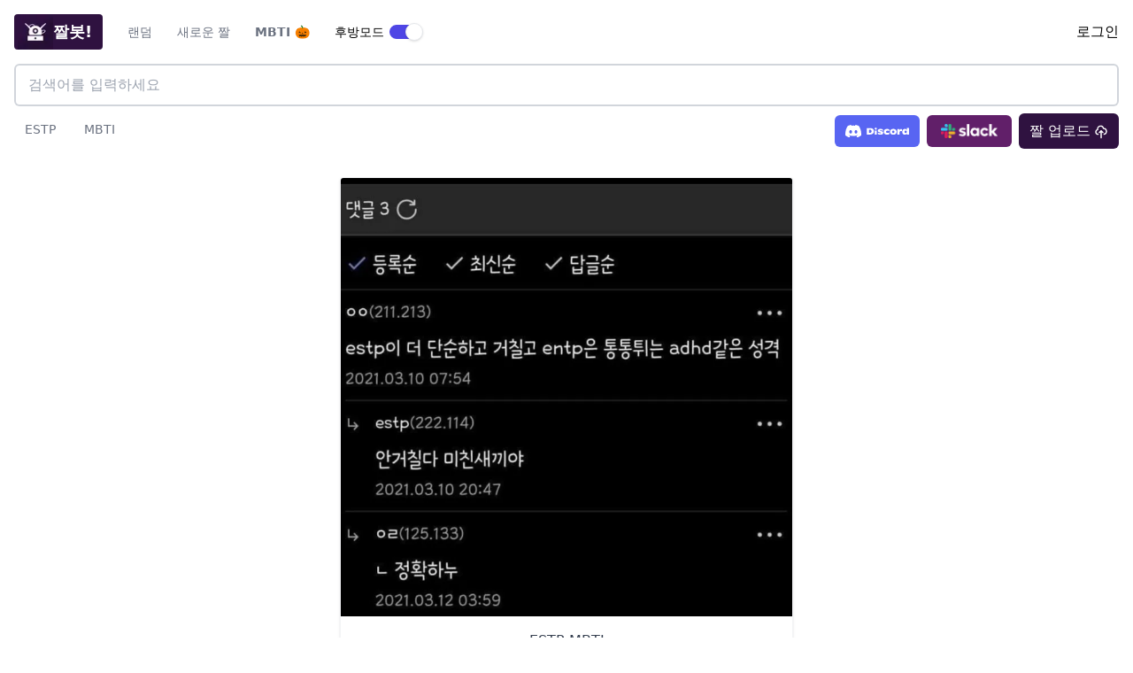

--- FILE ---
content_type: text/html; charset=utf-8
request_url: https://jjalbot.com/jjals/TvA1n36ByK
body_size: 6458
content:
<!DOCTYPE html><html lang="ko-KR"><head><meta charSet="utf-8"/><meta name="viewport" content="width=device-width"/><link rel="icon" href="/favicon.ico"/><title>ESTP MBTI</title><meta name="description" content="ESTP, MBTI, 짤, 짤방, 움짤, 짤봇, 상황, gif, mp4, 모음, 레전드"/><link rel="canonical" href="https://jjalbot.com/jjals/TvA1n36ByK"/><meta name="twitter:card" content="player"/><meta property="og:url" content="https://jjalbot.com/jjals/TvA1n36ByK"/><meta property="og:title" content="ESTP MBTI 짤"/><meta property="og:image" content="https://r2.jjalbot.com/2023/03/jvykHemvDz.png"/><meta property="og:description" content="ESTP, MBTI, 짤, 짤방, 움짤, 짤봇, 상황, gif, mp4, 모음, 레전드"/><meta property="og:site_name" content="짤봇!"/><meta property="og:image:type" content="image/png"/><meta property="og:image:width" content="800"/><meta property="og:image:height" content="777"/><meta property="og:video:url" content="https://r2.jjalbot.com/2023/03/jvykHemvDz.png"/><meta property="og:video:secure_url" content="https://r2.jjalbot.com/2023/03/jvykHemvDz.png"/><meta name="next-head-count" content="17"/><meta charSet="utf-8"/><meta http-equiv="X-UA-Compatible" content="IE=edge"/><meta name="author" content="짤봇"/><meta name="slack-app-id" content="A2JKFS6LS"/><meta name="google-site-verification" content="dFlmtGlHjfasJvCRSneBHJvzIBvcIcxZS78U4YL_n6k"/><meta name="naver-site-verification" content="79eee8f12930e707369b33c2a25dfd2f0605395b"/><link rel="apple-touch-icon" sizes="57x57" href="/apple-icon-57x57.png"/><link rel="apple-touch-icon" sizes="60x60" href="/apple-icon-60x60.png"/><link rel="apple-touch-icon" sizes="72x72" href="/apple-icon-72x72.png"/><link rel="apple-touch-icon" sizes="76x76" href="/apple-icon-76x76.png"/><link rel="apple-touch-icon" sizes="114x114" href="/apple-icon-114x114.png"/><link rel="apple-touch-icon" sizes="120x120" href="/apple-icon-120x120.png"/><link rel="apple-touch-icon" sizes="144x144" href="/apple-icon-144x144.png"/><link rel="apple-touch-icon" sizes="152x152" href="/apple-icon-152x152.png"/><link rel="apple-touch-icon" sizes="180x180" href="/apple-icon-180x180.png"/><link rel="icon" type="image/png" sizes="192x192" href="/android-icon-192x192.png"/><link rel="icon" type="image/png" sizes="32x32" href="/favicon-32x32.png"/><link rel="icon" type="image/png" sizes="96x96" href="/favicon-96x96.png"/><link rel="icon" type="image/png" sizes="16x16" href="/favicon-16x16.png"/><meta name="viewport" content="width=device-width, initial-scale=1"/><script data-ad-client="ca-pub-8685271457151101" async="" src="https://pagead2.googlesyndication.com/pagead/js/adsbygoogle.js"></script><script type="text/javascript" src="//t1.daumcdn.net/kas/static/ba.min.js" async=""></script><link rel="preload" href="/_next/static/css/30425d2f21c6a720.css" as="style"/><link rel="stylesheet" href="/_next/static/css/30425d2f21c6a720.css" data-n-g=""/><noscript data-n-css=""></noscript><script defer="" nomodule="" src="/_next/static/chunks/polyfills-78c92fac7aa8fdd8.js"></script><script src="/_next/static/chunks/webpack-d16ae3f7b0c8034f.js" defer=""></script><script src="/_next/static/chunks/framework-38e7d8486e640994.js" defer=""></script><script src="/_next/static/chunks/main-6590829748416d84.js" defer=""></script><script src="/_next/static/chunks/pages/_app-c4fbe67eb99a53f4.js" defer=""></script><script src="/_next/static/chunks/a9400ff7-4f908af4f69dcb3c.js" defer=""></script><script src="/_next/static/chunks/530-66e42ebdd1f0af1d.js" defer=""></script><script src="/_next/static/chunks/325-3ed913631a55ee0a.js" defer=""></script><script src="/_next/static/chunks/808-1938ceecbb4b74b3.js" defer=""></script><script src="/_next/static/chunks/427-4530b1fdca9aa77c.js" defer=""></script><script src="/_next/static/chunks/387-77ee03f98391dffd.js" defer=""></script><script src="/_next/static/chunks/pages/jjals/%5Bid%5D-8ff5863892a9f7f9.js" defer=""></script><script src="/_next/static/UzuRJOrOU0U9-IIIKj4M5/_buildManifest.js" defer=""></script><script src="/_next/static/UzuRJOrOU0U9-IIIKj4M5/_ssgManifest.js" defer=""></script></head><body><div id="__next"><div class=""><main class="mb-28"><div class="z-10 pt-2 sm:pt-4"><div class="mx-auto max-w-1280px px-2 sm:px-4"><div class="flex items-center justify-between"><div class="flex items-center"><div class="mr-4 -ml-2 p-2 sm:hidden"><svg xmlns="http://www.w3.org/2000/svg" fill="none" viewBox="0 0 24 24" stroke-width="1.5" stroke="currentColor" aria-hidden="true" data-slot="icon" class="h-6 w-6"><path stroke-linecap="round" stroke-linejoin="round" d="M3.75 6.75h16.5M3.75 12h16.5m-16.5 5.25h16.5"></path></svg></div><a class="mr-4" href="/"><div class="bg-primary flex select-none items-center rounded px-1 font-bold text-white" style="min-width:50px"><img alt="짤봇 로고" loading="lazy" width="40" height="40" decoding="async" data-nimg="1" style="color:transparent" srcSet="/_next/image?url=%2Fimages%2Flogo.png&amp;w=48&amp;q=75 1x, /_next/image?url=%2Fimages%2Flogo.png&amp;w=96&amp;q=75 2x" src="/_next/image?url=%2Fimages%2Flogo.png&amp;w=96&amp;q=75"/><span class="mr-2 align-middle text-lg">짤봇!</span></div></a><div class="hidden items-center space-x-1 sm:flex"><a href="/random"><li class="inline-block h-9 rounded-md px-3 py-2 align-middle text-sm font-medium transition-colors text-gray-500 hover:bg-indigo-50 hover:text-gray-700">랜덤</li></a><a href="/new"><li class="inline-block h-9 rounded-md px-3 py-2 align-middle text-sm font-medium transition-colors text-gray-500 hover:bg-indigo-50 hover:text-gray-700">새로운 짤</li></a><a href="/tags/MBTI"><li class="inline-block h-9 rounded-md px-3 py-2 align-middle text-sm transition-colors text-gray-500 hover:bg-indigo-50 hover:text-gray-700 font-bold">MBTI 🎃</li></a><a href="/nsfw"><li class="inline-block h-9 rounded-md px-3 py-2 align-middle text-sm font-medium transition-colors text-gray-500 hover:bg-indigo-50 hover:text-gray-700">므흣 😚</li></a></div><div class="flex items-center space-x-1 text-sm sm:ml-4"><h3>후방모드</h3><button class="group relative inline-flex h-5 w-10 flex-shrink-0 cursor-pointer items-center justify-center rounded-full focus:outline-none" id="headlessui-switch-:Ra5dm:" role="switch" type="button" tabindex="0" aria-checked="false" data-headlessui-state=""><span class="sr-only">Use setting</span><span aria-hidden="true" class="pointer-events-none absolute h-full w-full rounded-md bg-white"></span><span aria-hidden="true" class="bg-gray-200 pointer-events-none absolute mx-auto h-4 w-9 rounded-full transition-colors duration-200 ease-in-out"></span><span aria-hidden="true" class="translate-x-0 pointer-events-none absolute left-0 inline-block h-5 w-5 transform rounded-full border border-gray-200 bg-white shadow ring-0 transition-transform duration-200 ease-in-out"></span></button></div></div><div class=""><div class="cursor-pointer">로그인</div></div></div></div></div><div class="sticky top-0 z-10 bg-white bg-opacity-75 py-2 backdrop-blur sm:py-4"><div class="mx-auto max-w-1280px px-2 sm:px-4"><div class="flex items-center"><section class="flex flex-col items-center flex-1"><div class="relative flex w-full flex-row items-center"><input class="flex-1 rounded-md px-3 py-2 ring-2 ring-inset ring-gray-300 sm:px-4 sm:py-3" type="text" name="tag" placeholder="검색어를 입력하세요" autoComplete="off"/><button type="button" class="bg-primary cursor-pointer rounded-md px-3 py-2 font-medium text-white transition-opacity hover:opacity-75 ml-2 sm:hidden"><span class="mr-1 hidden sm:inline-block">짤 업로드</span><svg xmlns="http://www.w3.org/2000/svg" fill="none" viewBox="0 0 24 24" stroke="currentColor" class="inline-block h-4 w-4 align-text-bottom"><path stroke-linecap="round" stroke-linejoin="round" stroke-width="2" d="M7 16a4 4 0 01-.88-7.903A5 5 0 1115.9 6L16 6a5 5 0 011 9.9M15 13l-3-3m0 0l-3 3m3-3v12"></path></svg></button><ul class="absolute top-full left-0 right-0 mt-2 rounded border bg-white py-2 text-sm shadow sm:right-auto hidden" style="top:100%;min-width:50%"><div class="mx-2 mb-4 sm:hidden"><div class="relative mt-2"><ul class="hide-scrollbar flex snap-x snap-mandatory gap-2 overflow-x-auto animate-pulse rounded bg-gray-200" style="min-height:100px"></ul><span class=""><div class="gradient-to-left group absolute top-0 left-0 flex h-full w-10 flex-1 items-center justify-center rounded-tl rounded-bl transition-colors opacity-0 pointer-events-none"><svg xmlns="http://www.w3.org/2000/svg" fill="none" viewBox="0 0 24 24" stroke-width="1.5" stroke="currentColor" aria-hidden="true" data-slot="icon" class="h-8 w-8 text-white opacity-50 transition-opacity group-hover:opacity-100"><path stroke-linecap="round" stroke-linejoin="round" d="M15.75 19.5 8.25 12l7.5-7.5"></path></svg></div><div class="gradient-to-right group absolute top-0 right-0 flex h-full w-10 flex-1 items-center justify-center rounded-tr rounded-br transition-colors cursor-pointer"><svg xmlns="http://www.w3.org/2000/svg" fill="none" viewBox="0 0 24 24" stroke-width="1.5" stroke="currentColor" aria-hidden="true" data-slot="icon" class="h-8 w-8 text-white opacity-50 transition-opacity group-hover:opacity-100"><path stroke-linecap="round" stroke-linejoin="round" d="m8.25 4.5 7.5 7.5-7.5 7.5"></path></svg></div></span></div></div><div class="flex items-center justify-center py-4"><div size="24" class="swish__Wrapper-e0szto-0 eBufLp"><div size="24" x="0" y="0" class="swish__Ball-e0szto-1 kIPhsc"></div><div size="24" x="0" y="9.6" class="swish__Ball-e0szto-1 iTihlK"></div><div size="24" x="0" y="19.2" class="swish__Ball-e0szto-1 hpaBHL"></div><div size="24" x="9.6" y="0" class="swish__Ball-e0szto-1 gKFSIA"></div><div size="24" x="9.6" y="9.6" class="swish__Ball-e0szto-1 jmywuq"></div><div size="24" x="9.6" y="19.2" class="swish__Ball-e0szto-1 hAoIlg"></div><div size="24" x="19.2" y="0" class="swish__Ball-e0szto-1 gjeFMm"></div><div size="24" x="19.2" y="9.6" class="swish__Ball-e0szto-1 jNealP"></div><div size="24" x="19.2" y="19.2" class="swish__Ball-e0szto-1 fHduTq"></div></div></div></ul></div></section></div><nav class="flex flex-col items-start justify-between md:flex-row mt-2 hidden md:flex"><ul aria-label="Tabs" class="w-full overflow-x-auto whitespace-nowrap scrollbar-hide"><a href="/tags/ESTP"><li class="inline-block h-9 rounded-md px-3 py-2 align-middle text-sm font-medium transition-colors text-gray-500 hover:bg-indigo-50 hover:text-gray-700 mr-2">ESTP</li></a><a href="/tags/MBTI"><li class="inline-block h-9 rounded-md px-3 py-2 align-middle text-sm font-medium transition-colors text-gray-500 hover:bg-indigo-50 hover:text-gray-700 mr-2">MBTI</li></a></ul><div class="hidden flex-shrink-0 items-center space-x-2 place-self-end sm:flex md:place-self-auto"><a href="/discord"><li class="h-9 rounded-md px-3 py-2 align-middle text-sm font-medium text-gray-500 hover:bg-indigo-50 hover:text-gray-700 inline-flex w-24 items-center justify-center transition-opacity hover:opacity-75" style="background-color:#5865F2"><img class="block h-full object-contain" alt="Discord Logo" src="/images/discord/logo.svg"/></li></a><a href="/slack"><li class="h-9 rounded-md px-3 py-2 align-middle text-sm font-medium text-gray-500 hover:bg-indigo-50 hover:text-gray-700 inline-flex w-24 items-center justify-center transition-opacity hover:opacity-75" style="background-color:#611f69"><img class="inline-block h-4 object-contain" alt="Slack Logo" src="/images/slack/logo.png"/></li></a><button type="button" class="bg-primary cursor-pointer rounded-md px-3 py-2 font-medium text-white transition-opacity hover:opacity-75 hidden whitespace-nowrap md:block"><span class="mr-1 hidden sm:inline-block">짤 업로드</span><svg xmlns="http://www.w3.org/2000/svg" fill="none" viewBox="0 0 24 24" stroke="currentColor" class="inline-block h-4 w-4 align-text-bottom"><path stroke-linecap="round" stroke-linejoin="round" stroke-width="2" d="M7 16a4 4 0 01-.88-7.903A5 5 0 1115.9 6L16 6a5 5 0 011 9.9M15 13l-3-3m0 0l-3 3m3-3v12"></path></svg></button></div></nav></div></div><div class="overflow-x-hidden"><div class="mt-4 overflow-x-hidden"><div class="mx-auto max-w-1280px px-2 sm:px-4 w-full pb-20"><div class="mx-auto max-w-lg "><div class="relative overflow-hidden rounded border border-gray-100 shadow"><div class="absolute right-full mr-8 hidden w-300px sm:block"><ins class="ads adsbygoogle hide-scrollbar block overflow-hidden rounded border no-underline opacity-50 transition-opacity" data-ad-client="ca-pub-8685271457151101" data-ad-slot="1994355714" data-ad-format="vertical" data-full-width-responsive="true"></ins></div><div class="absolute top-0 left-full ml-4 hidden w-300px md:block"><ins class="ads adsbygoogle hide-scrollbar block overflow-hidden rounded border no-underline opacity-50 transition-opacity" data-ad-client="ca-pub-8685271457151101" data-ad-slot="3662854123" data-ad-format="vertical" data-full-width-responsive="true"></ins></div><div class=""><div class="static"><div class="group/root flex h-full w-full items-center justify-center cursor-zoom-in"><img class="w-full" alt="ESTP MBTI" draggable="false" src="https://r2.jjalbot.com/2023/03/jvykHemvDz.png"/><div class=""><a class="group/profile group-hover/root:opacity-100 absolute top-2 right-2 inline-flex max-h-[28px] max-w-[28px] items-center space-x-1 overflow-x-hidden rounded-full bg-white/0 py-1 px-1 text-xs opacity-0 transition-all hover:max-w-none hover:bg-white/100 hover:pr-2" href="/users/@64b670106a80803a7789f55e"><div class="overflow-hidden rounded-full bg-gray-200 flex-shrink-0" style="width:20px;height:20px"><img class="h-full w-full" alt="Seok-Jun Kim" src="https://lh3.googleusercontent.com/a/ACg8ocJH7aha-qrDTPdlO3vkpy4z1BZGqej6PRwcTuC8P0WYSlSzVGC_tQ=s96-c"/></div><div class="">Seok-Jun Kim</div></a></div></div></div><div class="mt-4 px-6"><p class="text-center text-base text-gray-700">ESTP MBTI</p></div><div class="mt-8 px-6 pb-6"><div class="mt-4"><a class="mr-2 mb-2 inline-block whitespace-nowrap rounded-full bg-gray-200 px-3 py-1 text-sm font-semibold text-gray-700 transition-colors hover:bg-gray-300" href="/tags/ESTP">#ESTP</a><a class="mr-2 mb-2 inline-block whitespace-nowrap rounded-full bg-gray-200 px-3 py-1 text-sm font-semibold text-gray-700 transition-colors hover:bg-gray-300" href="/tags/MBTI">#MBTI</a></div><div class="mt-2 flex items-center justify-center space-x-2 flex-wrap"><a href="/jjals/TvA1n36ByK/generate"><button class="flex cursor-pointer items-center rounded-md border text-sm font-medium shadow-sm transition-all focus:outline-none focus:ring-2 focus:ring-offset-2 h-9 px-3 py-2 border-transparent bg-indigo-600 text-white hover:bg-indigo-700 focus:ring-indigo-500 whitespace-nowrap mt-2"><svg xmlns="http://www.w3.org/2000/svg" fill="none" viewBox="0 0 24 24" stroke-width="1.5" stroke="currentColor" aria-hidden="true" data-slot="icon" class="relative mr-1.5 inline-block h-4 w-4"><path stroke-linecap="round" stroke-linejoin="round" d="m2.25 15.75 5.159-5.159a2.25 2.25 0 0 1 3.182 0l5.159 5.159m-1.5-1.5 1.409-1.409a2.25 2.25 0 0 1 3.182 0l2.909 2.909m-18 3.75h16.5a1.5 1.5 0 0 0 1.5-1.5V6a1.5 1.5 0 0 0-1.5-1.5H3.75A1.5 1.5 0 0 0 2.25 6v12a1.5 1.5 0 0 0 1.5 1.5Zm10.5-11.25h.008v.008h-.008V8.25Zm.375 0a.375.375 0 1 1-.75 0 .375.375 0 0 1 .75 0Z"></path></svg>나만의 짤 만들기</button></a></div><div class="flex justify-between items-start mt-4"><div class="sm:flex"><button class="inline-flex items-center rounded-md border px-3 py-2 text-sm font-medium leading-4 shadow-sm focus:outline-none focus:ring-2 focus:ring-indigo-500 focus:ring-offset-2 whitespace-nowrap text-black hover:border-indigo-700"><svg xmlns="http://www.w3.org/2000/svg" class="mr-1 h-5 w-5" fill="none" viewBox="0 0 24 24" stroke="currentColor"><path d="M2 10.5a1.5 1.5 0 113 0v6a1.5 1.5 0 01-3 0v-6zM6 10.333v5.43a2 2 0 001.106 1.79l.05.025A4 4 0 008.943 18h5.416a2 2 0 001.962-1.608l1.2-6A2 2 0 0015.56 8H12V4a2 2 0 00-2-2 1 1 0 00-1 1v.667a4 4 0 01-.8 2.4L6.8 7.933a4 4 0 00-.8 2.4z"></path></svg>좋아요</button><div class="ml-2 py-2 text-sm"><div>0<!-- --> 명이 좋아합니다.</div></div></div><div class="flex items-center space-x-2"><div class="text-sm text-gray-500">36<svg xmlns="http://www.w3.org/2000/svg" viewBox="0 0 24 24" fill="currentColor" aria-hidden="true" data-slot="icon" class="ml-0.5 mb-0.5 inline-block h-4 w-4"><path d="M12 15a3 3 0 1 0 0-6 3 3 0 0 0 0 6Z"></path><path fill-rule="evenodd" d="M1.323 11.447C2.811 6.976 7.028 3.75 12.001 3.75c4.97 0 9.185 3.223 10.675 7.69.12.362.12.752 0 1.113-1.487 4.471-5.705 7.697-10.677 7.697-4.97 0-9.186-3.223-10.675-7.69a1.762 1.762 0 0 1 0-1.113ZM17.25 12a5.25 5.25 0 1 1-10.5 0 5.25 5.25 0 0 1 10.5 0Z" clip-rule="evenodd"></path></svg></div></div></div><div class="mt-4"><ul class=""></ul><div class="flex items-center mt-6"><textarea class="block h-37px w-full flex-1 resize-none overflow-hidden px-3 py-2 outline-none sm:text-sm bg-gray-200" style="min-height:37px;border-radius:18px" placeholder="로그인이 필요합니다..."></textarea></div></div><div class="mt-4"><ins class="ads adsbygoogle hide-scrollbar block overflow-hidden rounded border no-underline opacity-50 transition-opacity" data-ad-client="ca-pub-8685271457151101" data-ad-slot="2465949849" data-ad-format="auto" data-full-width-responsive="true"></ins></div><ul class="space-y-4 mt-4"><li><label class="mb-2 block text-sm font-bold text-gray-700" for="slack"><svg fill="#000000" width="800px" height="800px" viewBox="0 0 512 512" xmlns="http://www.w3.org/2000/svg" class="relative mr-1.5 inline-block h-4 w-4"><title>ionicons-v5_logos</title><path d="M126.12,315.1A47.06,47.06,0,1,1,79.06,268h47.06Z"></path><path d="M149.84,315.1a47.06,47.06,0,0,1,94.12,0V432.94a47.06,47.06,0,1,1-94.12,0Z"></path><path d="M196.9,126.12A47.06,47.06,0,1,1,244,79.06v47.06Z"></path><path d="M196.9,149.84a47.06,47.06,0,0,1,0,94.12H79.06a47.06,47.06,0,0,1,0-94.12Z"></path><path d="M385.88,196.9A47.06,47.06,0,1,1,432.94,244H385.88Z"></path><path d="M362.16,196.9a47.06,47.06,0,0,1-94.12,0V79.06a47.06,47.06,0,1,1,94.12,0Z"></path><path d="M315.1,385.88A47.06,47.06,0,1,1,268,432.94V385.88Z"></path><path d="M315.1,362.16a47.06,47.06,0,0,1,0-94.12H432.94a47.06,47.06,0,1,1,0,94.12Z"></path></svg>SLACK</label><div class="relative"><input class="w-full cursor-pointer appearance-none rounded border py-2 px-3 leading-tight text-gray-700 shadow focus:outline-none" id="slack" type="text" readonly="" value="/짤 TvA1n36ByK"/><svg xmlns="http://www.w3.org/2000/svg" viewBox="0 0 24 24" fill="currentColor" aria-hidden="true" data-slot="icon" class="pointer-events-none absolute bottom-2 right-2 h-5 w-5 fill-gray-400"><path fill-rule="evenodd" d="M7.502 6h7.128A3.375 3.375 0 0 1 18 9.375v9.375a3 3 0 0 0 3-3V6.108c0-1.505-1.125-2.811-2.664-2.94a48.972 48.972 0 0 0-.673-.05A3 3 0 0 0 15 1.5h-1.5a3 3 0 0 0-2.663 1.618c-.225.015-.45.032-.673.05C8.662 3.295 7.554 4.542 7.502 6ZM13.5 3A1.5 1.5 0 0 0 12 4.5h4.5A1.5 1.5 0 0 0 15 3h-1.5Z" clip-rule="evenodd"></path><path fill-rule="evenodd" d="M3 9.375C3 8.339 3.84 7.5 4.875 7.5h9.75c1.036 0 1.875.84 1.875 1.875v11.25c0 1.035-.84 1.875-1.875 1.875h-9.75A1.875 1.875 0 0 1 3 20.625V9.375ZM6 12a.75.75 0 0 1 .75-.75h.008a.75.75 0 0 1 .75.75v.008a.75.75 0 0 1-.75.75H6.75a.75.75 0 0 1-.75-.75V12Zm2.25 0a.75.75 0 0 1 .75-.75h3.75a.75.75 0 0 1 0 1.5H9a.75.75 0 0 1-.75-.75ZM6 15a.75.75 0 0 1 .75-.75h.008a.75.75 0 0 1 .75.75v.008a.75.75 0 0 1-.75.75H6.75a.75.75 0 0 1-.75-.75V15Zm2.25 0a.75.75 0 0 1 .75-.75h3.75a.75.75 0 0 1 0 1.5H9a.75.75 0 0 1-.75-.75ZM6 18a.75.75 0 0 1 .75-.75h.008a.75.75 0 0 1 .75.75v.008a.75.75 0 0 1-.75.75H6.75a.75.75 0 0 1-.75-.75V18Zm2.25 0a.75.75 0 0 1 .75-.75h3.75a.75.75 0 0 1 0 1.5H9a.75.75 0 0 1-.75-.75Z" clip-rule="evenodd"></path></svg></div></li><li><label class="mb-2 block text-sm font-bold text-gray-700" for="media"><svg xmlns="http://www.w3.org/2000/svg" fill="none" viewBox="0 0 24 24" stroke-width="1.5" stroke="currentColor" aria-hidden="true" data-slot="icon" class="relative mr-1.5 inline-block h-4 w-4"><path stroke-linecap="round" stroke-linejoin="round" d="M9 8.25H7.5a2.25 2.25 0 0 0-2.25 2.25v9a2.25 2.25 0 0 0 2.25 2.25h9a2.25 2.25 0 0 0 2.25-2.25v-9a2.25 2.25 0 0 0-2.25-2.25H15m0-3-3-3m0 0-3 3m3-3V15"></path></svg>미디어 | 노션</label><div class="relative"><input class="w-full cursor-pointer appearance-none rounded border py-2 px-3 leading-tight text-gray-700 shadow focus:outline-none" id="media" type="text" readonly="" value="https://jjalbot.com/embed/TvA1n36ByK"/><svg xmlns="http://www.w3.org/2000/svg" viewBox="0 0 24 24" fill="currentColor" aria-hidden="true" data-slot="icon" class="pointer-events-none absolute bottom-2 right-2 h-5 w-5 fill-gray-400"><path fill-rule="evenodd" d="M7.502 6h7.128A3.375 3.375 0 0 1 18 9.375v9.375a3 3 0 0 0 3-3V6.108c0-1.505-1.125-2.811-2.664-2.94a48.972 48.972 0 0 0-.673-.05A3 3 0 0 0 15 1.5h-1.5a3 3 0 0 0-2.663 1.618c-.225.015-.45.032-.673.05C8.662 3.295 7.554 4.542 7.502 6ZM13.5 3A1.5 1.5 0 0 0 12 4.5h4.5A1.5 1.5 0 0 0 15 3h-1.5Z" clip-rule="evenodd"></path><path fill-rule="evenodd" d="M3 9.375C3 8.339 3.84 7.5 4.875 7.5h9.75c1.036 0 1.875.84 1.875 1.875v11.25c0 1.035-.84 1.875-1.875 1.875h-9.75A1.875 1.875 0 0 1 3 20.625V9.375ZM6 12a.75.75 0 0 1 .75-.75h.008a.75.75 0 0 1 .75.75v.008a.75.75 0 0 1-.75.75H6.75a.75.75 0 0 1-.75-.75V12Zm2.25 0a.75.75 0 0 1 .75-.75h3.75a.75.75 0 0 1 0 1.5H9a.75.75 0 0 1-.75-.75ZM6 15a.75.75 0 0 1 .75-.75h.008a.75.75 0 0 1 .75.75v.008a.75.75 0 0 1-.75.75H6.75a.75.75 0 0 1-.75-.75V15Zm2.25 0a.75.75 0 0 1 .75-.75h3.75a.75.75 0 0 1 0 1.5H9a.75.75 0 0 1-.75-.75ZM6 18a.75.75 0 0 1 .75-.75h.008a.75.75 0 0 1 .75.75v.008a.75.75 0 0 1-.75.75H6.75a.75.75 0 0 1-.75-.75V18Zm2.25 0a.75.75 0 0 1 .75-.75h3.75a.75.75 0 0 1 0 1.5H9a.75.75 0 0 1-.75-.75Z" clip-rule="evenodd"></path></svg></div></li><li><label class="mb-2 block text-sm font-bold text-gray-700" for="image"><svg xmlns="http://www.w3.org/2000/svg" fill="none" viewBox="0 0 24 24" stroke-width="1.5" stroke="currentColor" aria-hidden="true" data-slot="icon" class="relative mr-1.5 inline-block h-4 w-4"><path stroke-linecap="round" stroke-linejoin="round" d="m2.25 15.75 5.159-5.159a2.25 2.25 0 0 1 3.182 0l5.159 5.159m-1.5-1.5 1.409-1.409a2.25 2.25 0 0 1 3.182 0l2.909 2.909m-18 3.75h16.5a1.5 1.5 0 0 0 1.5-1.5V6a1.5 1.5 0 0 0-1.5-1.5H3.75A1.5 1.5 0 0 0 2.25 6v12a1.5 1.5 0 0 0 1.5 1.5Zm10.5-11.25h.008v.008h-.008V8.25Zm.375 0a.375.375 0 1 1-.75 0 .375.375 0 0 1 .75 0Z"></path></svg>이미지</label><div class="relative"><input class="w-full cursor-pointer appearance-none rounded border py-2 px-3 leading-tight text-gray-700 shadow focus:outline-none" id="image" type="text" readonly="" value="https://r2.jjalbot.com/2023/03/jvykHemvDz.png"/><svg xmlns="http://www.w3.org/2000/svg" viewBox="0 0 24 24" fill="currentColor" aria-hidden="true" data-slot="icon" class="pointer-events-none absolute bottom-2 right-2 h-5 w-5 fill-gray-400"><path fill-rule="evenodd" d="M7.502 6h7.128A3.375 3.375 0 0 1 18 9.375v9.375a3 3 0 0 0 3-3V6.108c0-1.505-1.125-2.811-2.664-2.94a48.972 48.972 0 0 0-.673-.05A3 3 0 0 0 15 1.5h-1.5a3 3 0 0 0-2.663 1.618c-.225.015-.45.032-.673.05C8.662 3.295 7.554 4.542 7.502 6ZM13.5 3A1.5 1.5 0 0 0 12 4.5h4.5A1.5 1.5 0 0 0 15 3h-1.5Z" clip-rule="evenodd"></path><path fill-rule="evenodd" d="M3 9.375C3 8.339 3.84 7.5 4.875 7.5h9.75c1.036 0 1.875.84 1.875 1.875v11.25c0 1.035-.84 1.875-1.875 1.875h-9.75A1.875 1.875 0 0 1 3 20.625V9.375ZM6 12a.75.75 0 0 1 .75-.75h.008a.75.75 0 0 1 .75.75v.008a.75.75 0 0 1-.75.75H6.75a.75.75 0 0 1-.75-.75V12Zm2.25 0a.75.75 0 0 1 .75-.75h3.75a.75.75 0 0 1 0 1.5H9a.75.75 0 0 1-.75-.75ZM6 15a.75.75 0 0 1 .75-.75h.008a.75.75 0 0 1 .75.75v.008a.75.75 0 0 1-.75.75H6.75a.75.75 0 0 1-.75-.75V15Zm2.25 0a.75.75 0 0 1 .75-.75h3.75a.75.75 0 0 1 0 1.5H9a.75.75 0 0 1-.75-.75ZM6 18a.75.75 0 0 1 .75-.75h.008a.75.75 0 0 1 .75.75v.008a.75.75 0 0 1-.75.75H6.75a.75.75 0 0 1-.75-.75V18Zm2.25 0a.75.75 0 0 1 .75-.75h3.75a.75.75 0 0 1 0 1.5H9a.75.75 0 0 1-.75-.75Z" clip-rule="evenodd"></path></svg></div></li><li><label class="mb-2 block text-sm font-bold text-gray-700" for="embed"><svg xmlns="http://www.w3.org/2000/svg" fill="none" viewBox="0 0 24 24" stroke-width="1.5" stroke="currentColor" aria-hidden="true" data-slot="icon" class="relative mr-1.5 inline-block h-4 w-4"><path stroke-linecap="round" stroke-linejoin="round" d="M17.25 6.75 22.5 12l-5.25 5.25m-10.5 0L1.5 12l5.25-5.25m7.5-3-4.5 16.5"></path></svg>임베드</label><div class="relative"><div class="w-full cursor-pointer appearance-none overflow-hidden rounded border py-2 px-3 leading-tight text-gray-700 shadow focus:outline-none" id="embed">&lt;iframe src=&quot;https://jjalbot.com/embed/TvA1n36ByK&quot; width=&quot;420px&quot; height=&quot;235px&quot; frameborder=&quot;0&quot; via=&quot;Jjalbot__embed&quot; allowfullscreen&gt;&lt;/iframe&gt;&lt;p&gt;&lt;a href=&quot;https://jjalbot.com/jjals/TvA1n36ByK&quot;&gt;via jjalbot.com&lt;/a&gt;&lt;/p&gt;</div><svg xmlns="http://www.w3.org/2000/svg" viewBox="0 0 24 24" fill="currentColor" aria-hidden="true" data-slot="icon" class="pointer-events-none absolute bottom-2 right-2 h-5 w-5 fill-gray-400"><path fill-rule="evenodd" d="M7.502 6h7.128A3.375 3.375 0 0 1 18 9.375v9.375a3 3 0 0 0 3-3V6.108c0-1.505-1.125-2.811-2.664-2.94a48.972 48.972 0 0 0-.673-.05A3 3 0 0 0 15 1.5h-1.5a3 3 0 0 0-2.663 1.618c-.225.015-.45.032-.673.05C8.662 3.295 7.554 4.542 7.502 6ZM13.5 3A1.5 1.5 0 0 0 12 4.5h4.5A1.5 1.5 0 0 0 15 3h-1.5Z" clip-rule="evenodd"></path><path fill-rule="evenodd" d="M3 9.375C3 8.339 3.84 7.5 4.875 7.5h9.75c1.036 0 1.875.84 1.875 1.875v11.25c0 1.035-.84 1.875-1.875 1.875h-9.75A1.875 1.875 0 0 1 3 20.625V9.375ZM6 12a.75.75 0 0 1 .75-.75h.008a.75.75 0 0 1 .75.75v.008a.75.75 0 0 1-.75.75H6.75a.75.75 0 0 1-.75-.75V12Zm2.25 0a.75.75 0 0 1 .75-.75h3.75a.75.75 0 0 1 0 1.5H9a.75.75 0 0 1-.75-.75ZM6 15a.75.75 0 0 1 .75-.75h.008a.75.75 0 0 1 .75.75v.008a.75.75 0 0 1-.75.75H6.75a.75.75 0 0 1-.75-.75V15Zm2.25 0a.75.75 0 0 1 .75-.75h3.75a.75.75 0 0 1 0 1.5H9a.75.75 0 0 1-.75-.75ZM6 18a.75.75 0 0 1 .75-.75h.008a.75.75 0 0 1 .75.75v.008a.75.75 0 0 1-.75.75H6.75a.75.75 0 0 1-.75-.75V18Zm2.25 0a.75.75 0 0 1 .75-.75h3.75a.75.75 0 0 1 0 1.5H9a.75.75 0 0 1-.75-.75Z" clip-rule="evenodd"></path></svg></div></li></ul></div></div></div><div class="lazyload-wrapper "><div class="lazyload-placeholder"></div></div></div></div></div></div></main><footer class="bg-primary w-screen px-2 py-4 text-center text-white">©JJALBOT <small class="opacity-50">v<!-- -->1.12.4</small><a class="ml-4 inline-block align-middle" href="https://slack.com/oauth/authorize?client_id=2939424564.86661890706&amp;scope=commands"><img alt="Add to Slack" srcSet="https://platform.slack-edge.com/img/add_to_slack.png 1x, https://platform.slack-edge.com/img/add_to_slack@2x.png 2x" src="https://platform.slack-edge.com/img/add_to_slack.png"/></a><div class="mt-2 space-x-2 md:mt-0 md:ml-2 md:inline-block"><a href="/slack">슬랙 짤봇이란?</a><a class="font-bold" href="/terms/privacy">개인정보 처리방침</a><a href="/terms/service">이용약관</a><a href="/support">지원</a></div></footer></div></div><script id="__NEXT_DATA__" type="application/json">{"props":{"pageProps":{"jjal":{"shortId":"TvA1n36ByK","userId":"google-oauth2|117872447729176068535","embedUrl":"https://jjalbot.com/embed/TvA1n36ByK","imageUrl":"https://r2.jjalbot.com/2023/03/jvykHemvDz.png","videoUrl":null,"status":"uploaded","tags":[],"title":"ESTP MBTI","type":"image/png","views":36,"nsfw":false,"resources":[{"url":"https://r2.jjalbot.com/2023/03/jvykHemvDz.png","contentType":"image/png","width":800,"height":777,"original":"true","__typename":"Resource"},{"url":"https://r2.jjalbot.com/2023/03/jvykHemvDz.webp","contentType":"image/webp","width":800,"height":777,"original":null,"__typename":"Resource"}],"metadata":{"contentType":null,"height":777,"width":800,"__typename":"JjalMetadata"},"user":{"id":"google-oauth2|117872447729176068535","oid":"64b670106a80803a7789f55e","alias":null,"name":"Seok-Jun Kim","avatar":"https://lh3.googleusercontent.com/a/ACg8ocJH7aha-qrDTPdlO3vkpy4z1BZGqej6PRwcTuC8P0WYSlSzVGC_tQ=s96-c","__typename":"User"},"__typename":"Jjal","likes":[],"comments":[]}},"__N_SSP":true},"page":"/jjals/[id]","query":{"id":"TvA1n36ByK"},"buildId":"UzuRJOrOU0U9-IIIKj4M5","isFallback":false,"isExperimentalCompile":false,"gssp":true,"scriptLoader":[]}</script></body><div id="js-modal-root"></div></html></body></html>

--- FILE ---
content_type: text/html; charset=utf-8
request_url: https://www.google.com/recaptcha/api2/aframe
body_size: 267
content:
<!DOCTYPE HTML><html><head><meta http-equiv="content-type" content="text/html; charset=UTF-8"></head><body><script nonce="77W9xuzU0L8Su--W0H-SFw">/** Anti-fraud and anti-abuse applications only. See google.com/recaptcha */ try{var clients={'sodar':'https://pagead2.googlesyndication.com/pagead/sodar?'};window.addEventListener("message",function(a){try{if(a.source===window.parent){var b=JSON.parse(a.data);var c=clients[b['id']];if(c){var d=document.createElement('img');d.src=c+b['params']+'&rc='+(localStorage.getItem("rc::a")?sessionStorage.getItem("rc::b"):"");window.document.body.appendChild(d);sessionStorage.setItem("rc::e",parseInt(sessionStorage.getItem("rc::e")||0)+1);localStorage.setItem("rc::h",'1768694859626');}}}catch(b){}});window.parent.postMessage("_grecaptcha_ready", "*");}catch(b){}</script></body></html>

--- FILE ---
content_type: application/javascript; charset=UTF-8
request_url: https://jjalbot.com/_next/static/chunks/pages/tags/%5Btag%5D-312561af82ec9d23.js
body_size: 5320
content:
(self.webpackChunk_N_E=self.webpackChunk_N_E||[]).push([[327],{37184:function(e,t,n){"use strict";n.d(t,{Z:function(){return u}});var a=n(27378),r=n(88038),i=n.n(r);function o(){return(o=Object.assign||function(e){for(var t=1;t<arguments.length;t++){var n=arguments[t];for(var a in n)Object.prototype.hasOwnProperty.call(n,a)&&(e[a]=n[a])}return e}).apply(this,arguments)}function s(e,t){if(null==e)return{};var n,a,r={},i=Object.keys(e);for(a=0;a<i.length;a++)t.indexOf(n=i[a])>=0||(r[n]=e[n]);return r}var l=["key"],c=["key"],u=(0,a.memo)(function(e){var t,n=e.title,r=e.description,u=e.canonical,p=e.robots,d=e.maxDescriptionCharacters,h=void 0===d?150:d,f=e.twitter,m=void 0===f?{}:f,g=e.og,v=void 0===g?{}:g,b=e.customMetaTags,y=void 0===b?[]:b,w=e.customLinkTags,j=void 0===w?[]:w,x=[];return n&&x.push(a.createElement("title",{key:"title"},n)),p&&x.push(a.createElement("meta",{key:"robots",name:"robots",content:p})),r&&x.push(a.createElement("meta",{key:"description",name:"description",content:r.substr(0,h)})),u&&x.push(a.createElement("link",{key:"canonical",rel:"canonical",href:u})),m.card&&x.push(a.createElement("meta",{key:"twitter:card",name:"twitter:card",content:m.card})),m.site&&x.push(a.createElement("meta",{key:"twitter:site",name:"twitter:site",content:m.site})),(v.url||u)&&x.push(a.createElement("meta",{key:"og:url",property:"og:url",content:v.url||u})),(v.title||n)&&x.push(a.createElement("meta",{key:"og:title",property:"og:title",content:v.title||n})),v.image&&x.push(a.createElement("meta",{key:"og:image",property:"og:image",content:v.image})),(v.description||r)&&x.push(a.createElement("meta",{key:"og:description",property:"og:description",content:null==(t=v.description||r)?void 0:t.substr(0,h)})),v.type&&x.push(a.createElement("meta",{key:"og:type",property:"og:type",content:v.type})),v.siteName&&x.push(a.createElement("meta",{key:"og:site_name",property:"og:site_name",content:v.siteName})),y.length>0&&x.push(y.map(function(e,t){var n=e.key,r=s(e,l);return a.createElement("meta",o({key:"meta-"+(n||t)},r))})),j.length>0&&x.push(j.map(function(e,t){var n=e.key,r=s(e,c);return a.createElement("link",o({key:"link-"+(n||t)},r))})),a.createElement(i(),null,x)})},44862:function(e,t,n){(window.__NEXT_P=window.__NEXT_P||[]).push(["/tags/[tag]",function(){return n(1046)}])},76136:function(e,t,n){"use strict";n.d(t,{Z:function(){return x}});var a=n(24246),r=n(60042),i=n.n(r),o=n(27378),s=n(42221),l=n(62083),c=n(84390),u=n(79894),p=n.n(u),d=n(3416),h=n(99171),f=n(27516),m=n(47888),g=n(68451),v=e=>{let{className:t,jjal:n,height:r=n.metadata.height,hidden:s,linkSuffix:l,style:c={},safeMode:u}=e,[v,b]=o.useState(s),{size:y}=(0,d.H)(n),w=(0,h.i)(y,r);return o.useEffect(()=>{v&&b(s)},[v,s]),(0,a.jsxs)(p(),{href:["/jjals/".concat(n.shortId),l].filter(e=>e).join(""),className:i()("jjal group relative block animate-bg-pulse overflow-hidden rounded bg-gray-200",t),style:{...w,...c},passHref:!0,children:[!v&&(0,a.jsx)(m.Z,{className:"size-full rounded",jjal:n,width:null==w?void 0:w.width}),u&&n.nsfw&&(0,a.jsx)(f.Z,{}),!n.userId&&(0,a.jsxs)("div",{className:"absolute top-2 left-2 flex items-center text-sm opacity-0 transition-opacity group-hover:opacity-50",children:[(0,a.jsx)(g.Z,{size:28}),(0,a.jsx)("strong",{className:"ml-1 text-gray-900",children:"짤봇"})]}),n.user&&(0,a.jsx)("div",{className:"absolute top-2 left-2 flex items-center text-sm opacity-0 transition-opacity group-hover:opacity-100",children:(0,a.jsx)(g.Z,{size:28,user:n.user})}),(0,a.jsx)("div",{className:"jjal__background absolute inset-0 top-auto h-10 opacity-0 transition-opacity duration-150"}),(0,a.jsx)("div",{className:"jjal__title absolute w-full p-2 text-sm text-white opacity-0",children:n.title})]})},b=n(33325),y=n(3832),w=n(52176),j=(0,o.memo)(e=>{let{columns:t,gutter:n,useTransform:r=!0,itemWidth:i,itemHeights:s,columnOffsets:l=[],onScrollEnd:c,children:u}=e,p=o.useRef(null),d={},{y:h}=(0,y.Z)();return o.useEffect((0,w.P2)(function(){0!==s.length&&p.current&&!(p.current.getBoundingClientRect().bottom>window.innerHeight)&&(null==c||c())},100),[h]),(0,a.jsx)("div",{ref:p,style:d,children:function(){let e;let a=function(e){let t=arguments.length>1&&void 0!==arguments[1]?arguments[1]:[];return Array.apply(null,Array(e)).map((e,n)=>t[n]||0)}(t,l),c=o.Children.map(u,(t,l)=>{let c={position:"absolute",width:i};e=a.indexOf(Math.min(...a));let u="".concat(a[e],"px"),p="".concat(e*i+e*n,"px");r?c.transform="translate3d(".concat(p,", ").concat(u,", 0)"):(c.top=u,c.left=p);let d=s[l];return d&&(a[e]+=d+n),o.cloneElement(t,{style:c})});return d.position="relative",d.width="".concat(t*i+(t-1)*n,"px"),d.height="".concat(Math.max.apply(Math,a)-n,"px"),c}()})}),x=e=>{let{className:t,jjals:n,loading:r,onScrollEnd:u}=e,[p,{width:d}]=(0,l.Z)(),h=d||1248,f=o.useMemo(()=>h<640?2:h<1024?3:4,[h]),[m]=(0,c.kO)(),g=(h-12)/f,y=n.map(e=>Math.round(g/(e.metadata.width/e.metadata.height)));return(0,a.jsxs)("div",{ref:p,className:i()("",t),children:[r&&0===n.length&&(0,a.jsx)(b.Z,{className:"mb-4 w-full rounded bg-gray-100 py-40"}),(0,a.jsx)(j,{columns:f,gutter:6,itemWidth:g,itemHeights:y,onScrollEnd:u,children:n.map((e,t)=>(0,a.jsx)(s.ZP,{unmountIfInvisible:!0,children:(0,a.jsx)(v,{jjal:e,height:y[t],safeMode:m})},e.shortId))})]})}},1046:function(e,t,n){"use strict";n.r(t),n.d(t,{__N_SSP:function(){return E},default:function(){return z}});var a=n(24246),r=n(6805),i=n(37184),o=n(27378),s=n(42844),l=n(6886),c=n(22630),u=n(76136),p=n(20551),d=n(80036),h=n(13168),f=n(23080),m=e=>{let{keyword:t,jjals:n=[]}=e,[r,i]=(0,d.LB)({jjals:n,offset:0,loading:!1}),{fetch:s,loading:l,limit:m}=(0,h.Jf)({keyword:t,limit:20});return o.useEffect(()=>{i({jjals:n,offset:0,loading:!1})},[t,n]),(0,a.jsxs)(a.Fragment,{children:[!l&&(0,a.jsx)(a.Fragment,{children:0===r.jjals.length&&(0,a.jsxs)("div",{className:"mt-8 flex flex-col items-center",children:[(0,a.jsx)(c.Z,{src:"https://r2.jjalbot.com/2023/03/6zZSd2VHYz.gif",alt:"갈때 가더라도 업로드 한번 정도는 괜찮잖아",className:"rounded"}),(0,a.jsx)("p",{className:"mt-1",children:'"갈 때 가더라도 업로드 한 번 정도는 괜찮잖아"'}),(0,a.jsx)(p.Z,{className:"mt-4 block",defaultTitle:(0,f.dY)(t)})]})}),(0,a.jsx)(u.Z,{jjals:r.jjals,loading:l,onScrollEnd:g},t)]});async function g(){if(r.loading||l||0===n.length||r.jjals.length%20>0)return;i({loading:!0});let{data:e}=await s({variables:{limit:m,offset:r.offset+m,keyword:t}});e&&0!==e.jjals.length&&i({jjals:[...r.jjals,...e.jjals],offset:r.offset+m,loading:!1})}},g=n(53889),v=n(57253),b=n(50851);function y(){let e=(0,b._)(["\n  mutation VisitTag($tag: String!, $count: Int!) {\n    visitTag(tag: $tag, count: $count)\n  }\n"]);return y=function(){return e},e}let w=(0,n(80059).Ps)(y());var j=n(84697),x=n(2147),k=n(52176),E=!0,z=e=>{let{tag:t,jjals:n}=e,c={title:"".concat(t," 짤과 움짤 모음 - 짤봇"),description:[t,...x.S8].join(", "),url:"https://jjalbot.com/tags/".concat(t)},{visitTag:u}=function(){let[e,{data:t,...n}]=(0,v.D)(w);return{visitTag:e,...n}}();return o.useEffect(()=>{var e;!(0,j.j)()||(0,r.Z)(navigator.userAgent)||u({variables:{tag:t,count:null!==(e=n.length)&&void 0!==e?e:0}}).catch(k.ZT).then(k.ZT)},[t]),(0,a.jsxs)(g.Z,{tag:t,tags:[t],children:[(0,a.jsx)(i.Z,{title:c.title,description:c.description,canonical:c.url,og:{url:c.url,title:c.title,description:c.description,siteName:"짤봇! - ".concat(t)}}),(0,a.jsxs)(l.Z,{className:"mt-4",children:[(0,a.jsx)(s.Z,{slot:"8584008314",format:"horizontal"}),(0,a.jsx)(m,{keyword:t,jjals:n},t)]})]})}},6805:function(e,t,n){"use strict";function a(e,t){var n=i(e,t,"get");return n.get?n.get.call(e):n.value}function r(e,t,n){var a=i(e,t,"set");return function(e,t,n){if(t.set)t.set.call(e,n);else{if(!t.writable)throw TypeError("attempted to set read only private field");t.value=n}}(e,a,n),n}function i(e,t,n){if(!t.has(e))throw TypeError("attempted to "+n+" private field on non-instance");return t.get(e)}function o(e,t,n){if(!t.has(e))throw TypeError("attempted to get private field on non-instance");return n}function s(e,t){if(t.has(e))throw TypeError("Cannot initialize the same private elements twice on an object")}function l(e,t,n){s(e,t),t.set(e,n)}function c(e,t){s(e,t),t.add(e)}n.d(t,{Z:function(){return v}});var u=[" daum[\\s/]"," deusu/","(?:^|\\s)site","@[a-z]","\\(at\\)[a-z]","\\(github\\.com/","\\[at\\][a-z]","^12345","^<","^[\\w\\s\\.]+/v?\\d+(\\.\\d+)?(\\.\\d{1,10})?$","^[\\w]+$","^ace explorer","^acoon","^active","^ad muncher","^anglesharp/","^apple-pubsub/","^astute srm","^avsdevicesdk/","^bidtellect/","^biglotron","^blackboard safeassign","^blocknote.net","^braze sender","^camo asset proxy","^captivenetworksupport","^castro","^clamav[\\s/]","^cobweb/","^coccoc","^dap ","^ddg[_-]android","^discourse","^dispatch/\\d","^downcast/","^duckduckgo","^enigma browser","^evernote clip resolver","^facebook","^faraday","^fdm[\\s/]\\d","^getright/","^gozilla/","^hatena","^hobbit","^hotzonu","^hwcdn/","^infox-wisg","^invision","^jeode/","^jetbrains","^jetty/","^jigsaw","^linkdex","^lwp-","^lwp::simple","^mailchimp\\.com$","^metauri","^microsoft bits","^microsoft data","^microsoft office existence","^microsoft office protocol discovery","^microsoft windows network diagnostics","^microsoft-cryptoapi","^microsoft-webdav-miniredir","^movabletype","^mozilla/\\d\\.\\d \\(compatible;?\\)$","^my browser$","^navermailapp","^netsurf","^node-superagent","^octopus","^offline explorer","^ossproxy","^pagething","^panscient","^perimeterx","^php","^postrank","^python","^ramblermail","^read","^reed","^restsharp/","^shareaza","^shockwave flash","^smallproxy","^snapchat","^space bison","^sprinklr","^svn","^swcd ","^t-online browser","^taringa","^test certificate info","^the knowledge ai","^thinklab","^traackr.com","^tumblr/","^vbulletin","^venus/fedoraplanet","^w3c","^webbandit/","^webcopier","^wget","^whatsapp","^www-mechanize","^xenu link sleuth","^yahoo","^yandex","^zdm/\\d","^zeushdthree","adbeat\\.com","appinsights","archive","ask jeeves/teoma","bit\\.ly/","bluecoat drtr","bot","browsex","burpcollaborator","capture","catch","check","chrome-lighthouse","chromeframe","client","cloud","crawl","daemon","dareboost","datanyze","dataprovider","dejaclick","dmbrowser","download","email","evc-batch/","feed","fetch","firephp","freesafeip","ghost","gomezagent","google","headlesschrome/","http","httrack","hubspot marketing grader","hydra","ibisbrowser","images","index","ips-agent","java","jorgee","library","mail\\.ru/","manager","monitor","neustar wpm","news","nutch","offbyone","optimize","pagespeed","parse","perl","phantom","pingdom","powermarks","preview","probe","ptst[\\s/]\\d","reader","rigor","rss","scan","scrape","search","server","sogou","sparkler/","spider","statuscake","stumbleupon\\.com","supercleaner","synapse","synthetic","toolbar","torrent","tracemyfile","transcoder","trendsmapresolver","twingly recon","url","valid","virtuoso","wappalyzer","webglance","webkit2png","websitemetadataretriever","whatcms/","wordpress","zgrab"];!function(e){try{RegExp("(?<! cu)bot").test("dangerbot")}catch(t){return e}e.splice(e.lastIndexOf("bot"),1),e.push("(?<! cu)bot"),e.splice(e.lastIndexOf("google"),1),e.push("(?<! (channel\\/|google\\/))google(?!(app|\\/google))"),e.splice(e.lastIndexOf("search"),1),e.push("(?<! (ya|yandex))search"),e.splice(e.lastIndexOf("http"),1),e.push("(?<!(lib))http"),e.splice(e.lastIndexOf("java"),1),e.push("java(?!;)"),e.splice(e.lastIndexOf("fetch"),1),e.push("(?<!(mozac))fetch")}(u);var p=new WeakMap,d=new WeakMap,h=new WeakSet,f=new WeakSet;function m(){r(this,d,RegExp(a(this,p).join("|"),"i"))}function g(e){return a(this,p).indexOf(e.toLowerCase())}var v=function e(t){return Object.defineProperties(function(e){return t.test(e)},{find:{get:function(){return function(e){return t.find(e)}}},extend:{get:function(){return function(e){return t.extend(e)}}},exclude:{get:function(){return function(e){return t.exclude(e)}}},spawn:{get:function(){return function(n){return e(t.spawn(n))}}}})}(new(function(){var e;function t(e){!function(e,t){if(!(e instanceof t))throw TypeError("Cannot call a class as a function")}(this,t),c(this,f),c(this,h),l(this,p,{writable:!0,value:void 0}),l(this,d,{writable:!0,value:void 0}),r(this,p,e||u.slice()),o(this,h,m).call(this)}return e=[{key:"test",value:function(e){return!!e&&a(this,d).test(e)}},{key:"find",value:function(){var e=arguments.length>0&&void 0!==arguments[0]?arguments[0]:"",t=e.match(a(this,d));return t&&t[0]}},{key:"extend",value:function(){var e=this,t=arguments.length>0&&void 0!==arguments[0]?arguments[0]:[];[].push.apply(a(this,p),t.filter(function(t){return -1===o(e,f,g).call(e,t)}).map(function(e){return e.toLowerCase()})),o(this,h,m).call(this)}},{key:"exclude",value:function(){for(var e=arguments.length>0&&void 0!==arguments[0]?arguments[0]:[],t=e.length;t--;){var n=o(this,f,g).call(this,e[t]);n>-1&&a(this,p).splice(n,1)}o(this,h,m).call(this)}},{key:"spawn",value:function(e){return new t(e||a(this,p))}}],function(e,t){for(var n=0;n<t.length;n++){var a=t[n];a.enumerable=a.enumerable||!1,a.configurable=!0,"value"in a&&(a.writable=!0),Object.defineProperty(e,a.key,a)}}(t.prototype,e),t}()))}},function(e){e.O(0,[501,530,325,808,387,888,774,179],function(){return e(e.s=44862)}),_N_E=e.O()}]);

--- FILE ---
content_type: application/javascript; charset=UTF-8
request_url: https://jjalbot.com/_next/static/chunks/pages/_app-c4fbe67eb99a53f4.js
body_size: 55656
content:
(self.webpackChunk_N_E=self.webpackChunk_N_E||[]).push([[888],{12307:function(e){function t(e){e=e||{},this.ms=e.min||100,this.max=e.max||1e4,this.factor=e.factor||2,this.jitter=e.jitter>0&&e.jitter<=1?e.jitter:0,this.attempts=0}e.exports=t,t.prototype.duration=function(){var e=this.ms*Math.pow(this.factor,this.attempts++);if(this.jitter){var t=Math.random(),n=Math.floor(t*this.jitter*e);e=(1&Math.floor(10*t))==0?e-n:e+n}return 0|Math.min(e,this.max)},t.prototype.reset=function(){this.attempts=0},t.prototype.setMin=function(e){this.ms=e},t.prototype.setMax=function(e){this.max=e},t.prototype.setJitter=function(e){this.jitter=e}},6659:function(e){"use strict";var t=Object.prototype.hasOwnProperty,n="~";function r(){}function i(e,t,n){this.fn=e,this.context=t,this.once=n||!1}function o(e,t,r,o,a){if("function"!=typeof r)throw TypeError("The listener must be a function");var s=new i(r,o||e,a),u=n?n+t:t;return e._events[u]?e._events[u].fn?e._events[u]=[e._events[u],s]:e._events[u].push(s):(e._events[u]=s,e._eventsCount++),e}function a(e,t){0==--e._eventsCount?e._events=new r:delete e._events[t]}function s(){this._events=new r,this._eventsCount=0}Object.create&&(r.prototype=Object.create(null),new r().__proto__||(n=!1)),s.prototype.eventNames=function(){var e,r,i=[];if(0===this._eventsCount)return i;for(r in e=this._events)t.call(e,r)&&i.push(n?r.slice(1):r);return Object.getOwnPropertySymbols?i.concat(Object.getOwnPropertySymbols(e)):i},s.prototype.listeners=function(e){var t=n?n+e:e,r=this._events[t];if(!r)return[];if(r.fn)return[r.fn];for(var i=0,o=r.length,a=Array(o);i<o;i++)a[i]=r[i].fn;return a},s.prototype.listenerCount=function(e){var t=n?n+e:e,r=this._events[t];return r?r.fn?1:r.length:0},s.prototype.emit=function(e,t,r,i,o,a){var s=n?n+e:e;if(!this._events[s])return!1;var u,c,l=this._events[s],f=arguments.length;if(l.fn){switch(l.once&&this.removeListener(e,l.fn,void 0,!0),f){case 1:return l.fn.call(l.context),!0;case 2:return l.fn.call(l.context,t),!0;case 3:return l.fn.call(l.context,t,r),!0;case 4:return l.fn.call(l.context,t,r,i),!0;case 5:return l.fn.call(l.context,t,r,i,o),!0;case 6:return l.fn.call(l.context,t,r,i,o,a),!0}for(c=1,u=Array(f-1);c<f;c++)u[c-1]=arguments[c];l.fn.apply(l.context,u)}else{var h,p=l.length;for(c=0;c<p;c++)switch(l[c].once&&this.removeListener(e,l[c].fn,void 0,!0),f){case 1:l[c].fn.call(l[c].context);break;case 2:l[c].fn.call(l[c].context,t);break;case 3:l[c].fn.call(l[c].context,t,r);break;case 4:l[c].fn.call(l[c].context,t,r,i);break;default:if(!u)for(h=1,u=Array(f-1);h<f;h++)u[h-1]=arguments[h];l[c].fn.apply(l[c].context,u)}}return!0},s.prototype.on=function(e,t,n){return o(this,e,t,n,!1)},s.prototype.once=function(e,t,n){return o(this,e,t,n,!0)},s.prototype.removeListener=function(e,t,r,i){var o=n?n+e:e;if(!this._events[o])return this;if(!t)return a(this,o),this;var s=this._events[o];if(s.fn)s.fn!==t||i&&!s.once||r&&s.context!==r||a(this,o);else{for(var u=0,c=[],l=s.length;u<l;u++)(s[u].fn!==t||i&&!s[u].once||r&&s[u].context!==r)&&c.push(s[u]);c.length?this._events[o]=1===c.length?c[0]:c:a(this,o)}return this},s.prototype.removeAllListeners=function(e){var t;return e?(t=n?n+e:e,this._events[t]&&a(this,t)):(this._events=new r,this._eventsCount=0),this},s.prototype.off=s.prototype.removeListener,s.prototype.addListener=s.prototype.on,s.prefixed=n,s.EventEmitter=s,e.exports=s},17746:function(e,t){"use strict";Object.defineProperty(t,"__esModule",{value:!0}),t.devAssert=function(e,t){if(!e)throw Error(t)}},87089:function(e,t){"use strict";Object.defineProperty(t,"__esModule",{value:!0}),t.inspect=function(e){return function e(t,n){switch(typeof t){case"string":return JSON.stringify(t);case"function":return t.name?`[function ${t.name}]`:"[function]";case"object":return function(t,n){if(null===t)return"null";if(n.includes(t))return"[Circular]";let r=[...n,t];if("function"==typeof t.toJSON){let n=t.toJSON();if(n!==t)return"string"==typeof n?n:e(n,r)}else if(Array.isArray(t))return function(t,n){if(0===t.length)return"[]";if(n.length>2)return"[Array]";let r=Math.min(10,t.length),i=t.length-r,o=[];for(let i=0;i<r;++i)o.push(e(t[i],n));return 1===i?o.push("... 1 more item"):i>1&&o.push(`... ${i} more items`),"["+o.join(", ")+"]"}(t,r);return function(t,n){let r=Object.entries(t);return 0===r.length?"{}":n.length>2?"["+function(e){let t=Object.prototype.toString.call(e).replace(/^\[object /,"").replace(/]$/,"");if("Object"===t&&"function"==typeof e.constructor){let t=e.constructor.name;if("string"==typeof t&&""!==t)return t}return t}(t)+"]":"{ "+r.map(([t,r])=>t+": "+e(r,n)).join(", ")+" }"}(t,r)}(t,n);default:return String(t)}}(e,[])}},49536:function(e,t){"use strict";var n,r;Object.defineProperty(t,"__esModule",{value:!0}),t.Token=t.QueryDocumentKeys=t.OperationTypeNode=t.Location=void 0,t.isNode=function(e){let t=null==e?void 0:e.kind;return"string"==typeof t&&s.has(t)};class i{constructor(e,t,n){this.start=e.start,this.end=t.end,this.startToken=e,this.endToken=t,this.source=n}get[Symbol.toStringTag](){return"Location"}toJSON(){return{start:this.start,end:this.end}}}t.Location=i;class o{constructor(e,t,n,r,i,o){this.kind=e,this.start=t,this.end=n,this.line=r,this.column=i,this.value=o,this.prev=null,this.next=null}get[Symbol.toStringTag](){return"Token"}toJSON(){return{kind:this.kind,value:this.value,line:this.line,column:this.column}}}t.Token=o;let a={Name:[],Document:["definitions"],OperationDefinition:["name","variableDefinitions","directives","selectionSet"],VariableDefinition:["variable","type","defaultValue","directives"],Variable:["name"],SelectionSet:["selections"],Field:["alias","name","arguments","directives","selectionSet"],Argument:["name","value"],FragmentSpread:["name","directives"],InlineFragment:["typeCondition","directives","selectionSet"],FragmentDefinition:["name","variableDefinitions","typeCondition","directives","selectionSet"],IntValue:[],FloatValue:[],StringValue:[],BooleanValue:[],NullValue:[],EnumValue:[],ListValue:["values"],ObjectValue:["fields"],ObjectField:["name","value"],Directive:["name","arguments"],NamedType:["name"],ListType:["type"],NonNullType:["type"],SchemaDefinition:["description","directives","operationTypes"],OperationTypeDefinition:["type"],ScalarTypeDefinition:["description","name","directives"],ObjectTypeDefinition:["description","name","interfaces","directives","fields"],FieldDefinition:["description","name","arguments","type","directives"],InputValueDefinition:["description","name","type","defaultValue","directives"],InterfaceTypeDefinition:["description","name","interfaces","directives","fields"],UnionTypeDefinition:["description","name","directives","types"],EnumTypeDefinition:["description","name","directives","values"],EnumValueDefinition:["description","name","directives"],InputObjectTypeDefinition:["description","name","directives","fields"],DirectiveDefinition:["description","name","arguments","locations"],SchemaExtension:["directives","operationTypes"],ScalarTypeExtension:["name","directives"],ObjectTypeExtension:["name","interfaces","directives","fields"],InterfaceTypeExtension:["name","interfaces","directives","fields"],UnionTypeExtension:["name","directives","types"],EnumTypeExtension:["name","directives","values"],InputObjectTypeExtension:["name","directives","fields"]};t.QueryDocumentKeys=a;let s=new Set(Object.keys(a));t.OperationTypeNode=n,(r=n||(t.OperationTypeNode=n={})).QUERY="query",r.MUTATION="mutation",r.SUBSCRIPTION="subscription"},26788:function(e,t,n){"use strict";Object.defineProperty(t,"__esModule",{value:!0}),t.dedentBlockStringLines=function(e){var t,n;let i=Number.MAX_SAFE_INTEGER,o=null,a=-1;for(let t=0;t<e.length;++t){let s=e[t],u=function(e){let t=0;for(;t<e.length&&(0,r.isWhiteSpace)(e.charCodeAt(t));)++t;return t}(s);u!==s.length&&(o=null!==(n=o)&&void 0!==n?n:t,a=t,0!==t&&u<i&&(i=u))}return e.map((e,t)=>0===t?e:e.slice(i)).slice(null!==(t=o)&&void 0!==t?t:0,a+1)},t.isPrintableAsBlockString=function(e){if(""===e)return!0;let t=!0,n=!1,r=!0,i=!1;for(let o=0;o<e.length;++o)switch(e.codePointAt(o)){case 0:case 1:case 2:case 3:case 4:case 5:case 6:case 7:case 8:case 11:case 12:case 14:case 15:case 13:return!1;case 10:if(t&&!i)return!1;i=!0,t=!0,n=!1;break;case 9:case 32:n||(n=t);break;default:r&&(r=n),t=!1}return!t&&(!r||!i)},t.printBlockString=function(e,t){let n=e.replace(/"""/g,'\\"""'),i=n.split(/\r\n|[\n\r]/g),o=1===i.length,a=i.length>1&&i.slice(1).every(e=>0===e.length||(0,r.isWhiteSpace)(e.charCodeAt(0))),s=n.endsWith('\\"""'),u=e.endsWith('"')&&!s,c=e.endsWith("\\"),l=u||c,f=!(null!=t&&t.minimize)&&(!o||e.length>70||l||a||s),h="",p=o&&(0,r.isWhiteSpace)(e.charCodeAt(0));return(f&&!p||a)&&(h+="\n"),h+=n,(f||l)&&(h+="\n"),'"""'+h+'"""'};var r=n(96020)},96020:function(e,t){"use strict";function n(e){return e>=48&&e<=57}function r(e){return e>=97&&e<=122||e>=65&&e<=90}Object.defineProperty(t,"__esModule",{value:!0}),t.isDigit=n,t.isLetter=r,t.isNameContinue=function(e){return r(e)||n(e)||95===e},t.isNameStart=function(e){return r(e)||95===e},t.isWhiteSpace=function(e){return 9===e||32===e}},37763:function(e,t){"use strict";var n,r;Object.defineProperty(t,"__esModule",{value:!0}),t.Kind=void 0,t.Kind=n,(r=n||(t.Kind=n={})).NAME="Name",r.DOCUMENT="Document",r.OPERATION_DEFINITION="OperationDefinition",r.VARIABLE_DEFINITION="VariableDefinition",r.SELECTION_SET="SelectionSet",r.FIELD="Field",r.ARGUMENT="Argument",r.FRAGMENT_SPREAD="FragmentSpread",r.INLINE_FRAGMENT="InlineFragment",r.FRAGMENT_DEFINITION="FragmentDefinition",r.VARIABLE="Variable",r.INT="IntValue",r.FLOAT="FloatValue",r.STRING="StringValue",r.BOOLEAN="BooleanValue",r.NULL="NullValue",r.ENUM="EnumValue",r.LIST="ListValue",r.OBJECT="ObjectValue",r.OBJECT_FIELD="ObjectField",r.DIRECTIVE="Directive",r.NAMED_TYPE="NamedType",r.LIST_TYPE="ListType",r.NON_NULL_TYPE="NonNullType",r.SCHEMA_DEFINITION="SchemaDefinition",r.OPERATION_TYPE_DEFINITION="OperationTypeDefinition",r.SCALAR_TYPE_DEFINITION="ScalarTypeDefinition",r.OBJECT_TYPE_DEFINITION="ObjectTypeDefinition",r.FIELD_DEFINITION="FieldDefinition",r.INPUT_VALUE_DEFINITION="InputValueDefinition",r.INTERFACE_TYPE_DEFINITION="InterfaceTypeDefinition",r.UNION_TYPE_DEFINITION="UnionTypeDefinition",r.ENUM_TYPE_DEFINITION="EnumTypeDefinition",r.ENUM_VALUE_DEFINITION="EnumValueDefinition",r.INPUT_OBJECT_TYPE_DEFINITION="InputObjectTypeDefinition",r.DIRECTIVE_DEFINITION="DirectiveDefinition",r.SCHEMA_EXTENSION="SchemaExtension",r.SCALAR_TYPE_EXTENSION="ScalarTypeExtension",r.OBJECT_TYPE_EXTENSION="ObjectTypeExtension",r.INTERFACE_TYPE_EXTENSION="InterfaceTypeExtension",r.UNION_TYPE_EXTENSION="UnionTypeExtension",r.ENUM_TYPE_EXTENSION="EnumTypeExtension",r.INPUT_OBJECT_TYPE_EXTENSION="InputObjectTypeExtension"},83849:function(e,t){"use strict";Object.defineProperty(t,"__esModule",{value:!0}),t.printString=function(e){return`"${e.replace(n,r)}"`};let n=/[\x00-\x1f\x22\x5c\x7f-\x9f]/g;function r(e){return i[e.charCodeAt(0)]}let i=["\\u0000","\\u0001","\\u0002","\\u0003","\\u0004","\\u0005","\\u0006","\\u0007","\\b","\\t","\\n","\\u000B","\\f","\\r","\\u000E","\\u000F","\\u0010","\\u0011","\\u0012","\\u0013","\\u0014","\\u0015","\\u0016","\\u0017","\\u0018","\\u0019","\\u001A","\\u001B","\\u001C","\\u001D","\\u001E","\\u001F","","",'\\"',"","","","","","","","","","","","","","","","","","","","","","","","","","","","","","","","","","","","","","","","","","","","","","","","","","","","","","","","","","\\\\","","","","","","","","","","","","","","","","","","","","","","","","","","","","","","","","","","","\\u007F","\\u0080","\\u0081","\\u0082","\\u0083","\\u0084","\\u0085","\\u0086","\\u0087","\\u0088","\\u0089","\\u008A","\\u008B","\\u008C","\\u008D","\\u008E","\\u008F","\\u0090","\\u0091","\\u0092","\\u0093","\\u0094","\\u0095","\\u0096","\\u0097","\\u0098","\\u0099","\\u009A","\\u009B","\\u009C","\\u009D","\\u009E","\\u009F"]},37196:function(e,t,n){"use strict";Object.defineProperty(t,"__esModule",{value:!0}),t.print=function(e){return(0,o.visit)(e,a)};var r=n(26788),i=n(83849),o=n(73584);let a={Name:{leave:e=>e.value},Variable:{leave:e=>"$"+e.name},Document:{leave:e=>s(e.definitions,"\n\n")},OperationDefinition:{leave(e){let t=c("(",s(e.variableDefinitions,", "),")"),n=s([e.operation,s([e.name,t]),s(e.directives," ")]," ");return("query"===n?"":n+" ")+e.selectionSet}},VariableDefinition:{leave:({variable:e,type:t,defaultValue:n,directives:r})=>e+": "+t+c(" = ",n)+c(" ",s(r," "))},SelectionSet:{leave:({selections:e})=>u(e)},Field:{leave({alias:e,name:t,arguments:n,directives:r,selectionSet:i}){let o=c("",e,": ")+t,a=o+c("(",s(n,", "),")");return a.length>80&&(a=o+c("(\n",l(s(n,"\n")),"\n)")),s([a,s(r," "),i]," ")}},Argument:{leave:({name:e,value:t})=>e+": "+t},FragmentSpread:{leave:({name:e,directives:t})=>"..."+e+c(" ",s(t," "))},InlineFragment:{leave:({typeCondition:e,directives:t,selectionSet:n})=>s(["...",c("on ",e),s(t," "),n]," ")},FragmentDefinition:{leave:({name:e,typeCondition:t,variableDefinitions:n,directives:r,selectionSet:i})=>`fragment ${e}${c("(",s(n,", "),")")} on ${t} ${c("",s(r," ")," ")}`+i},IntValue:{leave:({value:e})=>e},FloatValue:{leave:({value:e})=>e},StringValue:{leave:({value:e,block:t})=>t?(0,r.printBlockString)(e):(0,i.printString)(e)},BooleanValue:{leave:({value:e})=>e?"true":"false"},NullValue:{leave:()=>"null"},EnumValue:{leave:({value:e})=>e},ListValue:{leave:({values:e})=>"["+s(e,", ")+"]"},ObjectValue:{leave:({fields:e})=>"{"+s(e,", ")+"}"},ObjectField:{leave:({name:e,value:t})=>e+": "+t},Directive:{leave:({name:e,arguments:t})=>"@"+e+c("(",s(t,", "),")")},NamedType:{leave:({name:e})=>e},ListType:{leave:({type:e})=>"["+e+"]"},NonNullType:{leave:({type:e})=>e+"!"},SchemaDefinition:{leave:({description:e,directives:t,operationTypes:n})=>c("",e,"\n")+s(["schema",s(t," "),u(n)]," ")},OperationTypeDefinition:{leave:({operation:e,type:t})=>e+": "+t},ScalarTypeDefinition:{leave:({description:e,name:t,directives:n})=>c("",e,"\n")+s(["scalar",t,s(n," ")]," ")},ObjectTypeDefinition:{leave:({description:e,name:t,interfaces:n,directives:r,fields:i})=>c("",e,"\n")+s(["type",t,c("implements ",s(n," & ")),s(r," "),u(i)]," ")},FieldDefinition:{leave:({description:e,name:t,arguments:n,type:r,directives:i})=>c("",e,"\n")+t+(f(n)?c("(\n",l(s(n,"\n")),"\n)"):c("(",s(n,", "),")"))+": "+r+c(" ",s(i," "))},InputValueDefinition:{leave:({description:e,name:t,type:n,defaultValue:r,directives:i})=>c("",e,"\n")+s([t+": "+n,c("= ",r),s(i," ")]," ")},InterfaceTypeDefinition:{leave:({description:e,name:t,interfaces:n,directives:r,fields:i})=>c("",e,"\n")+s(["interface",t,c("implements ",s(n," & ")),s(r," "),u(i)]," ")},UnionTypeDefinition:{leave:({description:e,name:t,directives:n,types:r})=>c("",e,"\n")+s(["union",t,s(n," "),c("= ",s(r," | "))]," ")},EnumTypeDefinition:{leave:({description:e,name:t,directives:n,values:r})=>c("",e,"\n")+s(["enum",t,s(n," "),u(r)]," ")},EnumValueDefinition:{leave:({description:e,name:t,directives:n})=>c("",e,"\n")+s([t,s(n," ")]," ")},InputObjectTypeDefinition:{leave:({description:e,name:t,directives:n,fields:r})=>c("",e,"\n")+s(["input",t,s(n," "),u(r)]," ")},DirectiveDefinition:{leave:({description:e,name:t,arguments:n,repeatable:r,locations:i})=>c("",e,"\n")+"directive @"+t+(f(n)?c("(\n",l(s(n,"\n")),"\n)"):c("(",s(n,", "),")"))+(r?" repeatable":"")+" on "+s(i," | ")},SchemaExtension:{leave:({directives:e,operationTypes:t})=>s(["extend schema",s(e," "),u(t)]," ")},ScalarTypeExtension:{leave:({name:e,directives:t})=>s(["extend scalar",e,s(t," ")]," ")},ObjectTypeExtension:{leave:({name:e,interfaces:t,directives:n,fields:r})=>s(["extend type",e,c("implements ",s(t," & ")),s(n," "),u(r)]," ")},InterfaceTypeExtension:{leave:({name:e,interfaces:t,directives:n,fields:r})=>s(["extend interface",e,c("implements ",s(t," & ")),s(n," "),u(r)]," ")},UnionTypeExtension:{leave:({name:e,directives:t,types:n})=>s(["extend union",e,s(t," "),c("= ",s(n," | "))]," ")},EnumTypeExtension:{leave:({name:e,directives:t,values:n})=>s(["extend enum",e,s(t," "),u(n)]," ")},InputObjectTypeExtension:{leave:({name:e,directives:t,fields:n})=>s(["extend input",e,s(t," "),u(n)]," ")}};function s(e,t=""){var n;return null!==(n=null==e?void 0:e.filter(e=>e).join(t))&&void 0!==n?n:""}function u(e){return c("{\n",l(s(e,"\n")),"\n}")}function c(e,t,n=""){return null!=t&&""!==t?e+t+n:""}function l(e){return c("  ",e.replace(/\n/g,"\n  "))}function f(e){var t;return null!==(t=null==e?void 0:e.some(e=>e.includes("\n")))&&void 0!==t&&t}},73584:function(e,t,n){"use strict";Object.defineProperty(t,"__esModule",{value:!0}),t.BREAK=void 0,t.getEnterLeaveForKind=u,t.getVisitFn=function(e,t,n){let{enter:r,leave:i}=u(e,t);return n?i:r},t.visit=function(e,t,n=o.QueryDocumentKeys){let c,l,f;let h=new Map;for(let e of Object.values(a.Kind))h.set(e,u(t,e));let p=Array.isArray(e),d=[e],v=-1,y=[],m=e,g=[],b=[];do{var _,O,E;let e;let a=++v===d.length,u=a&&0!==y.length;if(a){if(l=0===b.length?void 0:g[g.length-1],m=f,f=b.pop(),u){if(p){m=m.slice();let e=0;for(let[t,n]of y){let r=t-e;null===n?(m.splice(r,1),e++):m[r]=n}}else for(let[e,t]of(m=Object.defineProperties({},Object.getOwnPropertyDescriptors(m)),y))m[e]=t}v=c.index,d=c.keys,y=c.edits,p=c.inArray,c=c.prev}else if(f){if(null==(m=f[l=p?v:d[v]]))continue;g.push(l)}if(!Array.isArray(m)){(0,o.isNode)(m)||(0,r.devAssert)(!1,`Invalid AST Node: ${(0,i.inspect)(m)}.`);let n=a?null===(_=h.get(m.kind))||void 0===_?void 0:_.leave:null===(O=h.get(m.kind))||void 0===O?void 0:O.enter;if((e=null==n?void 0:n.call(t,m,l,f,g,b))===s)break;if(!1===e){if(!a){g.pop();continue}}else if(void 0!==e&&(y.push([l,e]),!a)){if((0,o.isNode)(e))m=e;else{g.pop();continue}}}void 0===e&&u&&y.push([l,m]),a?g.pop():(c={inArray:p,index:v,keys:d,edits:y,prev:c},d=(p=Array.isArray(m))?m:null!==(E=n[m.kind])&&void 0!==E?E:[],v=-1,y=[],f&&b.push(f),f=m)}while(void 0!==c);return 0!==y.length?y[y.length-1][1]:e},t.visitInParallel=function(e){let t=Array(e.length).fill(null),n=Object.create(null);for(let r of Object.values(a.Kind)){let i=!1,o=Array(e.length).fill(void 0),a=Array(e.length).fill(void 0);for(let t=0;t<e.length;++t){let{enter:n,leave:s}=u(e[t],r);i||(i=null!=n||null!=s),o[t]=n,a[t]=s}if(!i)continue;let c={enter(...n){let r=n[0];for(let a=0;a<e.length;a++)if(null===t[a]){var i;let u=null===(i=o[a])||void 0===i?void 0:i.apply(e[a],n);if(!1===u)t[a]=r;else if(u===s)t[a]=s;else if(void 0!==u)return u}},leave(...n){let r=n[0];for(let o=0;o<e.length;o++)if(null===t[o]){var i;let r=null===(i=a[o])||void 0===i?void 0:i.apply(e[o],n);if(r===s)t[o]=s;else if(void 0!==r&&!1!==r)return r}else t[o]===r&&(t[o]=null)}};n[r]=c}return n};var r=n(17746),i=n(87089),o=n(49536),a=n(37763);let s=Object.freeze({});function u(e,t){let n=e[t];return"object"==typeof n?n:"function"==typeof n?{enter:n,leave:void 0}:{enter:e.enter,leave:e.leave}}t.BREAK=s},98279:function(e,t,n){"use strict";Object.defineProperty(t,"__esModule",{value:!0}),t.getOperationAST=function(e,t){let n=null;for(let o of e.definitions)if(o.kind===r.Kind.OPERATION_DEFINITION){var i;if(null==t){if(n)return null;n=o}else if((null===(i=o.name)||void 0===i?void 0:i.value)===t)return o}return n};var r=n(37763)},14284:function(e,t,n){"use strict";var r,i;e.exports=(null==(r=n.g.process)?void 0:r.env)&&"object"==typeof(null==(i=n.g.process)?void 0:i.env)?n.g.process:n(66118)},36321:function(e,t,n){(window.__NEXT_P=window.__NEXT_P||[]).push(["/_app",function(){return n(42745)}])},42745:function(e,t,n){"use strict";let r;n.r(t),n.d(t,{default:function(){return rm}});var i,o,a,s,u=n(24246),c=n(59312),l=n(71729),f=n(27378),h=n(47614),p=function(e){var t=e.client,n=e.children,r=(0,h.K)(),i=f.useContext(r),o=f.useMemo(function(){return(0,c.__assign)((0,c.__assign)({},i),{client:t||i.client})},[i,t]);return(0,l.kG)(o.client,46),f.createElement(r.Provider,{value:o},n)},d=n(86677),v=n.n(d),y=n(43218),m=n.n(y),g=n(8504),b=n.n(g);function _(e,t){(null==t||t>e.length)&&(t=e.length);for(var n=0,r=Array(t);n<t;n++)r[n]=e[n];return r}function O(e,t){for(var n=0;n<t.length;n++){var r=t[n];r.enumerable=r.enumerable||!1,r.configurable=!0,"value"in r&&(r.writable=!0),Object.defineProperty(e,r.key,r)}}function E(e,t,n){return t&&O(e.prototype,t),n&&O(e,n),Object.defineProperty(e,"prototype",{writable:!1}),e}var w=function(){return"function"==typeof Symbol},T=function(e){return w()&&!!Symbol[e]},S=function(e){return T(e)?Symbol[e]:"@@"+e};w()&&!T("observable")&&(Symbol.observable=Symbol("observable"));var k=S("iterator"),I=S("observable"),D=S("species");function N(e,t){var n=e[t];if(null!=n){if("function"!=typeof n)throw TypeError(n+" is not a function");return n}}function x(e){var t=e.constructor;return void 0!==t&&null===(t=t[D])&&(t=void 0),void 0!==t?t:L}function j(e){j.log?j.log(e):setTimeout(function(){throw e})}function A(e){Promise.resolve().then(function(){try{e()}catch(e){j(e)}})}function R(e){var t=e._cleanup;if(void 0!==t){if(e._cleanup=void 0,!t)return;try{if("function"==typeof t)t();else{var n=N(t,"unsubscribe");n&&n.call(t)}}catch(e){j(e)}}}function P(e){e._observer=void 0,e._queue=void 0,e._state="closed"}function C(e,t,n){e._state="running";var r=e._observer;try{var i=N(r,t);switch(t){case"next":i&&i.call(r,n);break;case"error":if(P(e),i)i.call(r,n);else throw n;break;case"complete":P(e),i&&i.call(r)}}catch(e){j(e)}"closed"===e._state?R(e):"running"===e._state&&(e._state="ready")}function F(e,t,n){if("closed"!==e._state){if("buffering"===e._state){e._queue.push({type:t,value:n});return}if("ready"!==e._state){e._state="buffering",e._queue=[{type:t,value:n}],A(function(){return function(e){var t=e._queue;if(t){e._queue=void 0,e._state="ready";for(var n=0;n<t.length&&(C(e,t[n].type,t[n].value),"closed"!==e._state);++n);}}(e)});return}C(e,t,n)}}var M=function(){function e(e,t){this._cleanup=void 0,this._observer=e,this._queue=void 0,this._state="initializing";var n=new q(this);try{this._cleanup=t.call(void 0,n)}catch(e){n.error(e)}"initializing"===this._state&&(this._state="ready")}return e.prototype.unsubscribe=function(){"closed"!==this._state&&(P(this),R(this))},E(e,[{key:"closed",get:function(){return"closed"===this._state}}]),e}(),q=function(){function e(e){this._subscription=e}var t=e.prototype;return t.next=function(e){F(this._subscription,"next",e)},t.error=function(e){F(this._subscription,"error",e)},t.complete=function(){F(this._subscription,"complete")},E(e,[{key:"closed",get:function(){return"closed"===this._subscription._state}}]),e}(),L=function(){function e(t){if(!(this instanceof e))throw TypeError("Observable cannot be called as a function");if("function"!=typeof t)throw TypeError("Observable initializer must be a function");this._subscriber=t}var t=e.prototype;return t.subscribe=function(e){return("object"!=typeof e||null===e)&&(e={next:e,error:arguments[1],complete:arguments[2]}),new M(e,this._subscriber)},t.forEach=function(e){var t=this;return new Promise(function(n,r){if("function"!=typeof e){r(TypeError(e+" is not a function"));return}function i(){o.unsubscribe(),n()}var o=t.subscribe({next:function(t){try{e(t,i)}catch(e){r(e),o.unsubscribe()}},error:r,complete:n})})},t.map=function(e){var t=this;if("function"!=typeof e)throw TypeError(e+" is not a function");return new(x(this))(function(n){return t.subscribe({next:function(t){try{t=e(t)}catch(e){return n.error(e)}n.next(t)},error:function(e){n.error(e)},complete:function(){n.complete()}})})},t.filter=function(e){var t=this;if("function"!=typeof e)throw TypeError(e+" is not a function");return new(x(this))(function(n){return t.subscribe({next:function(t){try{if(!e(t))return}catch(e){return n.error(e)}n.next(t)},error:function(e){n.error(e)},complete:function(){n.complete()}})})},t.reduce=function(e){var t=this;if("function"!=typeof e)throw TypeError(e+" is not a function");var n=x(this),r=arguments.length>1,i=!1,o=arguments[1],a=o;return new n(function(n){return t.subscribe({next:function(t){var o=!i;if(i=!0,!o||r)try{a=e(a,t)}catch(e){return n.error(e)}else a=t},error:function(e){n.error(e)},complete:function(){if(!i&&!r)return n.error(TypeError("Cannot reduce an empty sequence"));n.next(a),n.complete()}})})},t.concat=function(){for(var e=this,t=arguments.length,n=Array(t),r=0;r<t;r++)n[r]=arguments[r];var i=x(this);return new i(function(t){var r,o=0;return function e(a){r=a.subscribe({next:function(e){t.next(e)},error:function(e){t.error(e)},complete:function(){o===n.length?(r=void 0,t.complete()):e(i.from(n[o++]))}})}(e),function(){r&&(r.unsubscribe(),r=void 0)}})},t.flatMap=function(e){var t=this;if("function"!=typeof e)throw TypeError(e+" is not a function");var n=x(this);return new n(function(r){var i=[],o=t.subscribe({next:function(t){if(e)try{t=e(t)}catch(e){return r.error(e)}var o=n.from(t).subscribe({next:function(e){r.next(e)},error:function(e){r.error(e)},complete:function(){var e=i.indexOf(o);e>=0&&i.splice(e,1),a()}});i.push(o)},error:function(e){r.error(e)},complete:function(){a()}});function a(){o.closed&&0===i.length&&r.complete()}return function(){i.forEach(function(e){return e.unsubscribe()}),o.unsubscribe()}})},t[I]=function(){return this},e.from=function(t){var n="function"==typeof this?this:e;if(null==t)throw TypeError(t+" is not an object");var r=N(t,I);if(r){var i=r.call(t);if(Object(i)!==i)throw TypeError(i+" is not an object");return i instanceof L&&i.constructor===n?i:new n(function(e){return i.subscribe(e)})}if(T("iterator")&&(r=N(t,k)))return new n(function(e){A(function(){if(!e.closed){for(var n,i=function(e,t){var n="undefined"!=typeof Symbol&&e[Symbol.iterator]||e["@@iterator"];if(n)return(n=n.call(e)).next.bind(n);if(Array.isArray(e)||(n=function(e,t){if(e){if("string"==typeof e)return _(e,void 0);var n=Object.prototype.toString.call(e).slice(8,-1);if("Object"===n&&e.constructor&&(n=e.constructor.name),"Map"===n||"Set"===n)return Array.from(e);if("Arguments"===n||/^(?:Ui|I)nt(?:8|16|32)(?:Clamped)?Array$/.test(n))return _(e,void 0)}}(e))){n&&(e=n);var r=0;return function(){return r>=e.length?{done:!0}:{done:!1,value:e[r++]}}}throw TypeError("Invalid attempt to iterate non-iterable instance.\nIn order to be iterable, non-array objects must have a [Symbol.iterator]() method.")}(r.call(t));!(n=i()).done;){var o=n.value;if(e.next(o),e.closed)return}e.complete()}})});if(Array.isArray(t))return new n(function(e){A(function(){if(!e.closed){for(var n=0;n<t.length;++n)if(e.next(t[n]),e.closed)return;e.complete()}})});throw TypeError(t+" is not observable")},e.of=function(){for(var t=arguments.length,n=Array(t),r=0;r<t;r++)n[r]=arguments[r];return new("function"==typeof this?this:e)(function(e){A(function(){if(!e.closed){for(var t=0;t<n.length;++t)if(e.next(n[t]),e.closed)return;e.complete()}})})},E(e,null,[{key:D,get:function(){return this}}]),e}();w()&&Object.defineProperty(L,Symbol("extensions"),{value:{symbol:I,hostReportError:j},configurable:!0});var Q=n(98306);function V(e,t){var n=t,r=[];return e.definitions.forEach(function(e){if("OperationDefinition"===e.kind)throw(0,l._K)(70,e.operation,e.name?" named '".concat(e.name.value,"'"):"");"FragmentDefinition"===e.kind&&r.push(e)}),void 0===n&&((0,l.kG)(1===r.length,71,r.length),n=r[0].name.value),(0,c.__assign)((0,c.__assign)({},e),{definitions:(0,c.__spreadArray)([{kind:"OperationDefinition",operation:"query",selectionSet:{kind:"SelectionSet",selections:[{kind:"FragmentSpread",name:{kind:"Name",value:n}}]}}],e.definitions,!0)})}function G(e){void 0===e&&(e=[]);var t={};return e.forEach(function(e){t[e.name.value]=e}),t}function U(e,t){switch(e.kind){case"InlineFragment":return e;case"FragmentSpread":var n=e.name.value;if("function"==typeof t)return t(n);var r=t&&t[n];return(0,l.kG)(r,72,n),r||null;default:return null}}function B(e){return{__ref:String(e)}}function z(e){return!!(e&&"object"==typeof e&&"string"==typeof e.__ref)}function W(e,t,n,r){if("IntValue"===n.kind||"FloatValue"===n.kind)e[t.value]=Number(n.value);else if("BooleanValue"===n.kind||"StringValue"===n.kind)e[t.value]=n.value;else if("ObjectValue"===n.kind){var i={};n.fields.map(function(e){return W(i,e.name,e.value,r)}),e[t.value]=i}else if("Variable"===n.kind){var o=(r||{})[n.name.value];e[t.value]=o}else if("ListValue"===n.kind)e[t.value]=n.values.map(function(e){var n={};return W(n,t,e,r),n[t.value]});else if("EnumValue"===n.kind)e[t.value]=n.value;else if("NullValue"===n.kind)e[t.value]=null;else throw(0,l._K)(81,t.value,n.kind)}var K=["connection","include","skip","client","rest","export","nonreactive"],J=Object.assign(function(e,t,n){if(t&&n&&n.connection&&n.connection.key){if(!n.connection.filter||!(n.connection.filter.length>0))return n.connection.key;var r=n.connection.filter?n.connection.filter:[];r.sort();var i={};return r.forEach(function(e){i[e]=t[e]}),"".concat(n.connection.key,"(").concat(Y(i),")")}var o=e;if(t){var a=Y(t);o+="(".concat(a,")")}return n&&Object.keys(n).forEach(function(e){-1===K.indexOf(e)&&(n[e]&&Object.keys(n[e]).length?o+="@".concat(e,"(").concat(Y(n[e]),")"):o+="@".concat(e))}),o},{setStringify:function(e){var t=Y;return Y=e,t}}),Y=function(e){return JSON.stringify(e,H)};function H(e,t){return(0,Q.s)(t)&&!Array.isArray(t)&&(t=Object.keys(t).sort().reduce(function(e,n){return e[n]=t[n],e},{})),t}function X(e,t){if(e.arguments&&e.arguments.length){var n={};return e.arguments.forEach(function(e){return W(n,e.name,e.value,t)}),n}return null}function $(e){return e.alias?e.alias.value:e.name.value}function Z(e,t,n){for(var r,i=0,o=t.selections;i<o.length;i++){var a=o[i];if(ee(a)){if("__typename"===a.name.value)return e[$(a)]}else r?r.push(a):r=[a]}if("string"==typeof e.__typename)return e.__typename;if(r)for(var s=0,u=r;s<u.length;s++){var a=u[s],c=Z(e,U(a,n).selectionSet,n);if("string"==typeof c)return c}}function ee(e){return"Field"===e.kind}function et(e){(0,l.kG)(e&&"Document"===e.kind,73);var t=e.definitions.filter(function(e){return"FragmentDefinition"!==e.kind}).map(function(e){if("OperationDefinition"!==e.kind)throw(0,l._K)(74,e.kind);return e});return(0,l.kG)(t.length<=1,75,t.length),e}function en(e){return et(e),e.definitions.filter(function(e){return"OperationDefinition"===e.kind})[0]}function er(e){return e.definitions.filter(function(e){return"OperationDefinition"===e.kind&&!!e.name}).map(function(e){return e.name.value})[0]||null}function ei(e){return e.definitions.filter(function(e){return"FragmentDefinition"===e.kind})}function eo(e){var t=en(e);return(0,l.kG)(t&&"query"===t.operation,76),t}function ea(e){et(e);for(var t,n=0,r=e.definitions;n<r.length;n++){var i=r[n];if("OperationDefinition"===i.kind){var o=i.operation;if("query"===o||"mutation"===o||"subscription"===o)return i}"FragmentDefinition"!==i.kind||t||(t=i)}if(t)return t;throw(0,l._K)(80)}function es(e){var t=Object.create(null),n=e&&e.variableDefinitions;return n&&n.length&&n.forEach(function(e){e.defaultValue&&W(t,e.variable.name,e.defaultValue)}),t}function eu(e,t){return t?t(e):L.of()}function ec(e){return"function"==typeof e?new ef(e):e}function el(e){return e.request.length<=1}var ef=function(){function e(e){e&&(this.request=e)}return e.empty=function(){return new e(function(){return L.of()})},e.from=function(t){return 0===t.length?e.empty():t.map(ec).reduce(function(e,t){return e.concat(t)})},e.split=function(t,n,r){var i=ec(n),o=ec(r||new e(eu));return new e(el(i)&&el(o)?function(e){return t(e)?i.request(e)||L.of():o.request(e)||L.of()}:function(e,n){return t(e)?i.request(e,n)||L.of():o.request(e,n)||L.of()})},e.execute=function(e,t){var n,r,i,o;return e.request((i=t.context,(r={variables:(n=function(e){for(var t=["query","operationName","variables","extensions","context"],n=0,r=Object.keys(e);n<r.length;n++){var i=r[n];if(0>t.indexOf(i))throw(0,l._K)(43,i)}return e}(t)).variables||{},extensions:n.extensions||{},operationName:n.operationName,query:n.query}).operationName||(r.operationName="string"!=typeof r.query?er(r.query)||void 0:""),o=(0,c.__assign)({},i),Object.defineProperty(r,"setContext",{enumerable:!1,value:function(e){o="function"==typeof e?(0,c.__assign)((0,c.__assign)({},o),e(o)):(0,c.__assign)((0,c.__assign)({},o),e)}}),Object.defineProperty(r,"getContext",{enumerable:!1,value:function(){return(0,c.__assign)({},o)}}),r))||L.of()},e.concat=function(t,n){var r=ec(t);if(el(r))return!1!==globalThis.__DEV__&&l.kG.warn(35,r),r;var i=ec(n);return new e(el(i)?function(e){return r.request(e,function(e){return i.request(e)||L.of()})||L.of()}:function(e,t){return r.request(e,function(e){return i.request(e,t)||L.of()})||L.of()})},e.prototype.split=function(t,n,r){return this.concat(e.split(t,n,r||new e(eu)))},e.prototype.concat=function(t){return e.concat(this,t)},e.prototype.request=function(e,t){throw(0,l._K)(36)},e.prototype.onError=function(e,t){if(t&&t.error)return t.error(e),!1;throw e},e.prototype.setOnError=function(e){return this.onError=e,this},e}(),eh=ef.execute,ep=n(65508),ed=n(34317),ev=n(59329),ey=n(35239),em=n(57554);let eg=Object.freeze({});function eb(e,t,n=ey.h8){let r,i,o;let a=new Map;for(let e of Object.values(em.h))a.set(e,function(e,t){let n=e[t];return"object"==typeof n?n:"function"==typeof n?{enter:n,leave:void 0}:{enter:e.enter,leave:e.leave}}(t,e));let s=Array.isArray(e),u=[e],c=-1,l=[],f=e,h=[],p=[];do{var d,v,y;let e;let m=++c===u.length,g=m&&0!==l.length;if(m){if(i=0===p.length?void 0:h[h.length-1],f=o,o=p.pop(),g){if(s){f=f.slice();let e=0;for(let[t,n]of l){let r=t-e;null===n?(f.splice(r,1),e++):f[r]=n}}else for(let[e,t]of(f=Object.defineProperties({},Object.getOwnPropertyDescriptors(f)),l))f[e]=t}c=r.index,u=r.keys,l=r.edits,s=r.inArray,r=r.prev}else if(o){if(null==(f=o[i=s?c:u[c]]))continue;h.push(i)}if(!Array.isArray(f)){(0,ey.UG)(f)||(0,ed.a)(!1,`Invalid AST Node: ${(0,ev.X)(f)}.`);let n=m?null===(d=a.get(f.kind))||void 0===d?void 0:d.leave:null===(v=a.get(f.kind))||void 0===v?void 0:v.enter;if((e=null==n?void 0:n.call(t,f,i,o,h,p))===eg)break;if(!1===e){if(!m){h.pop();continue}}else if(void 0!==e&&(l.push([i,e]),!m)){if((0,ey.UG)(e))f=e;else{h.pop();continue}}}void 0===e&&g&&l.push([i,f]),m?h.pop():(r={inArray:s,index:c,keys:u,edits:l,prev:r},u=(s=Array.isArray(f))?f:null!==(y=n[f.kind])&&void 0!==y?y:[],c=-1,l=[],o&&p.push(o),o=f)}while(void 0!==r);return 0!==l.length?l[l.length-1][1]:e}function e_(e,t){var n,r=e.directives;return!r||!r.length||(n=[],r&&r.length&&r.forEach(function(e){var t;if(!("skip"!==(t=e.name.value)&&"include"!==t)){var r=e.arguments,i=e.name.value;(0,l.kG)(r&&1===r.length,67,i);var o=r[0];(0,l.kG)(o.name&&"if"===o.name.value,68,i);var a=o.value;(0,l.kG)(a&&("Variable"===a.kind||"BooleanValue"===a.kind),69,i),n.push({directive:e,ifArgument:o})}}),n).every(function(e){var n=e.directive,r=e.ifArgument,i=!1;return"Variable"===r.value.kind?(i=t&&t[r.value.name.value],(0,l.kG)(void 0!==i,66,n.name.value)):i=r.value.value,"skip"===n.name.value?!i:i})}function eO(e,t,n){var r=new Set(e),i=r.size;return eb(t,{Directive:function(e){if(r.delete(e.name.value)&&(!n||!r.size))return eg}}),n?!r.size:r.size<i}var eE=function(e,t){var n;try{n=JSON.stringify(e)}catch(e){var r=(0,l._K)(39,t,e.message);throw r.parseError=e,r}return n},ew=n(51942);function eT(e){var t={next:function(){return e.read()}};return ew.DN&&(t[Symbol.asyncIterator]=function(){return this}),t}var eS=function(e,t,n){var r=Error(n);throw r.name="ServerError",r.response=e,r.statusCode=e.status,r.result=t,r},ek=n(13796),eI=n(82274),eD=Object.prototype.hasOwnProperty;function eN(){for(var e=[],t=0;t<arguments.length;t++)e[t]=arguments[t];return ex(e)}function ex(e){var t=e[0]||{},n=e.length;if(n>1)for(var r=new eA,i=1;i<n;++i)t=r.merge(t,e[i]);return t}var ej=function(e,t,n){return this.merge(e[n],t[n])},eA=function(){function e(e){void 0===e&&(e=ej),this.reconciler=e,this.isObject=Q.s,this.pastCopies=new Set}return e.prototype.merge=function(e,t){for(var n=this,r=[],i=2;i<arguments.length;i++)r[i-2]=arguments[i];return(0,Q.s)(t)&&(0,Q.s)(e)?(Object.keys(t).forEach(function(i){if(eD.call(e,i)){var o=e[i];if(t[i]!==o){var a=n.reconciler.apply(n,(0,c.__spreadArray)([e,t,i],r,!1));a!==o&&((e=n.shallowCopyForMerge(e))[i]=a)}}else(e=n.shallowCopyForMerge(e))[i]=t[i]}),e):t},e.prototype.shallowCopyForMerge=function(e){return(0,Q.s)(e)&&!this.pastCopies.has(e)&&(e=Array.isArray(e)?e.slice(0):(0,c.__assign)({__proto__:Object.getPrototypeOf(e)},e),this.pastCopies.add(e)),e},e}();function eR(e){return"incremental"in e}function eP(e,t){var n=e,r=new eA;return eR(t)&&(0,eI.O)(t.incremental)&&t.incremental.forEach(function(e){for(var t=e.data,i=e.path,o=i.length-1;o>=0;--o){var a=i[o],s=isNaN(+a)?{}:[];s[a]=t,t=s}n=r.merge(n,t)}),n}var eC=Object.prototype.hasOwnProperty;function eF(e,t){e.status>=300&&eS(e,function(){try{return JSON.parse(t)}catch(e){return t}}(),"Response not successful: Received status code ".concat(e.status));try{return JSON.parse(t)}catch(n){throw n.name="ServerParseError",n.response=e,n.statusCode=e.status,n.bodyText=t,n}}var eM=function(e){if(!e&&"undefined"==typeof fetch)throw(0,l._K)(37)},eq=n(25965);let eL=/[\x00-\x1f\x22\x5c\x7f-\x9f]/g;function eQ(e){return eV[e.charCodeAt(0)]}let eV=["\\u0000","\\u0001","\\u0002","\\u0003","\\u0004","\\u0005","\\u0006","\\u0007","\\b","\\t","\\n","\\u000B","\\f","\\r","\\u000E","\\u000F","\\u0010","\\u0011","\\u0012","\\u0013","\\u0014","\\u0015","\\u0016","\\u0017","\\u0018","\\u0019","\\u001A","\\u001B","\\u001C","\\u001D","\\u001E","\\u001F","","",'\\"',"","","","","","","","","","","","","","","","","","","","","","","","","","","","","","","","","","","","","","","","","","","","","","","","","","","","","","","","","","\\\\","","","","","","","","","","","","","","","","","","","","","","","","","","","","","","","","","","","\\u007F","\\u0080","\\u0081","\\u0082","\\u0083","\\u0084","\\u0085","\\u0086","\\u0087","\\u0088","\\u0089","\\u008A","\\u008B","\\u008C","\\u008D","\\u008E","\\u008F","\\u0090","\\u0091","\\u0092","\\u0093","\\u0094","\\u0095","\\u0096","\\u0097","\\u0098","\\u0099","\\u009A","\\u009B","\\u009C","\\u009D","\\u009E","\\u009F"],eG={Name:{leave:e=>e.value},Variable:{leave:e=>"$"+e.name},Document:{leave:e=>eU(e.definitions,"\n\n")},OperationDefinition:{leave(e){let t=ez("(",eU(e.variableDefinitions,", "),")"),n=eU([e.operation,eU([e.name,t]),eU(e.directives," ")]," ");return("query"===n?"":n+" ")+e.selectionSet}},VariableDefinition:{leave:({variable:e,type:t,defaultValue:n,directives:r})=>e+": "+t+ez(" = ",n)+ez(" ",eU(r," "))},SelectionSet:{leave:({selections:e})=>eB(e)},Field:{leave({alias:e,name:t,arguments:n,directives:r,selectionSet:i}){let o=ez("",e,": ")+t,a=o+ez("(",eU(n,", "),")");return a.length>80&&(a=o+ez("(\n",eW(eU(n,"\n")),"\n)")),eU([a,eU(r," "),i]," ")}},Argument:{leave:({name:e,value:t})=>e+": "+t},FragmentSpread:{leave:({name:e,directives:t})=>"..."+e+ez(" ",eU(t," "))},InlineFragment:{leave:({typeCondition:e,directives:t,selectionSet:n})=>eU(["...",ez("on ",e),eU(t," "),n]," ")},FragmentDefinition:{leave:({name:e,typeCondition:t,variableDefinitions:n,directives:r,selectionSet:i})=>`fragment ${e}${ez("(",eU(n,", "),")")} on ${t} ${ez("",eU(r," ")," ")}`+i},IntValue:{leave:({value:e})=>e},FloatValue:{leave:({value:e})=>e},StringValue:{leave:({value:e,block:t})=>t?(0,eq.LZ)(e):`"${e.replace(eL,eQ)}"`},BooleanValue:{leave:({value:e})=>e?"true":"false"},NullValue:{leave:()=>"null"},EnumValue:{leave:({value:e})=>e},ListValue:{leave:({values:e})=>"["+eU(e,", ")+"]"},ObjectValue:{leave:({fields:e})=>"{"+eU(e,", ")+"}"},ObjectField:{leave:({name:e,value:t})=>e+": "+t},Directive:{leave:({name:e,arguments:t})=>"@"+e+ez("(",eU(t,", "),")")},NamedType:{leave:({name:e})=>e},ListType:{leave:({type:e})=>"["+e+"]"},NonNullType:{leave:({type:e})=>e+"!"},SchemaDefinition:{leave:({description:e,directives:t,operationTypes:n})=>ez("",e,"\n")+eU(["schema",eU(t," "),eB(n)]," ")},OperationTypeDefinition:{leave:({operation:e,type:t})=>e+": "+t},ScalarTypeDefinition:{leave:({description:e,name:t,directives:n})=>ez("",e,"\n")+eU(["scalar",t,eU(n," ")]," ")},ObjectTypeDefinition:{leave:({description:e,name:t,interfaces:n,directives:r,fields:i})=>ez("",e,"\n")+eU(["type",t,ez("implements ",eU(n," & ")),eU(r," "),eB(i)]," ")},FieldDefinition:{leave:({description:e,name:t,arguments:n,type:r,directives:i})=>ez("",e,"\n")+t+(eK(n)?ez("(\n",eW(eU(n,"\n")),"\n)"):ez("(",eU(n,", "),")"))+": "+r+ez(" ",eU(i," "))},InputValueDefinition:{leave:({description:e,name:t,type:n,defaultValue:r,directives:i})=>ez("",e,"\n")+eU([t+": "+n,ez("= ",r),eU(i," ")]," ")},InterfaceTypeDefinition:{leave:({description:e,name:t,interfaces:n,directives:r,fields:i})=>ez("",e,"\n")+eU(["interface",t,ez("implements ",eU(n," & ")),eU(r," "),eB(i)]," ")},UnionTypeDefinition:{leave:({description:e,name:t,directives:n,types:r})=>ez("",e,"\n")+eU(["union",t,eU(n," "),ez("= ",eU(r," | "))]," ")},EnumTypeDefinition:{leave:({description:e,name:t,directives:n,values:r})=>ez("",e,"\n")+eU(["enum",t,eU(n," "),eB(r)]," ")},EnumValueDefinition:{leave:({description:e,name:t,directives:n})=>ez("",e,"\n")+eU([t,eU(n," ")]," ")},InputObjectTypeDefinition:{leave:({description:e,name:t,directives:n,fields:r})=>ez("",e,"\n")+eU(["input",t,eU(n," "),eB(r)]," ")},DirectiveDefinition:{leave:({description:e,name:t,arguments:n,repeatable:r,locations:i})=>ez("",e,"\n")+"directive @"+t+(eK(n)?ez("(\n",eW(eU(n,"\n")),"\n)"):ez("(",eU(n,", "),")"))+(r?" repeatable":"")+" on "+eU(i," | ")},SchemaExtension:{leave:({directives:e,operationTypes:t})=>eU(["extend schema",eU(e," "),eB(t)]," ")},ScalarTypeExtension:{leave:({name:e,directives:t})=>eU(["extend scalar",e,eU(t," ")]," ")},ObjectTypeExtension:{leave:({name:e,interfaces:t,directives:n,fields:r})=>eU(["extend type",e,ez("implements ",eU(t," & ")),eU(n," "),eB(r)]," ")},InterfaceTypeExtension:{leave:({name:e,interfaces:t,directives:n,fields:r})=>eU(["extend interface",e,ez("implements ",eU(t," & ")),eU(n," "),eB(r)]," ")},UnionTypeExtension:{leave:({name:e,directives:t,types:n})=>eU(["extend union",e,eU(t," "),ez("= ",eU(n," | "))]," ")},EnumTypeExtension:{leave:({name:e,directives:t,values:n})=>eU(["extend enum",e,eU(t," "),eB(n)]," ")},InputObjectTypeExtension:{leave:({name:e,directives:t,fields:n})=>eU(["extend input",e,eU(t," "),eB(n)]," ")}};function eU(e,t=""){var n;return null!==(n=null==e?void 0:e.filter(e=>e).join(t))&&void 0!==n?n:""}function eB(e){return ez("{\n",eW(eU(e,"\n")),"\n}")}function ez(e,t,n=""){return null!=t&&""!==t?e+t+n:""}function eW(e){return ez("  ",e.replace(/\n/g,"\n  "))}function eK(e){var t;return null!==(t=null==e?void 0:e.some(e=>e.includes("\n")))&&void 0!==t&&t}var eJ=ew.mr?new WeakMap:void 0,eY=function(e){var t;return(t=null==eJ?void 0:eJ.get(e))||(t=eb(e,eG),null==eJ||eJ.set(e,t)),t},eH={http:{includeQuery:!0,includeExtensions:!1,preserveHeaderCase:!1},headers:{accept:"*/*","content-type":"application/json"},options:{method:"POST"}},eX=function(e,t){return t(e)};function e$(e){return new L(function(t){t.error(e)})}var eZ={kind:em.h.FIELD,name:{kind:em.h.NAME,value:"__typename"}};function e0(e){var t=new Map;return function(n){void 0===n&&(n=e);var r=t.get(n);return r||t.set(n,r={variables:new Set,fragmentSpreads:new Set}),r}}function e1(e,t){et(t);for(var n,r,i,o,a=e0(""),s=e0(""),u=function(e){for(var t=0,n=void 0;t<e.length&&(n=e[t]);++t)if(!(0,eI.k)(n)){if(n.kind===em.h.OPERATION_DEFINITION)return a(n.name&&n.name.value);if(n.kind===em.h.FRAGMENT_DEFINITION)return s(n.name.value)}return!1!==globalThis.__DEV__&&l.kG.error(82),null},f=0,h=t.definitions.length-1;h>=0;--h)t.definitions[h].kind===em.h.OPERATION_DEFINITION&&++f;var p=(n=new Map,r=new Map,e.forEach(function(e){e&&(e.name?n.set(e.name,e):e.test&&r.set(e.test,e))}),function(e){var t=n.get(e.name.value);return!t&&r.size&&r.forEach(function(n,r){r(e)&&(t=n)}),t}),d=function(e){return(0,eI.O)(e)&&e.map(p).some(function(e){return e&&e.remove})},v=new Map,y=!1,m={enter:function(e){if(d(e.directives))return y=!0,null}},g=eb(t,{Field:m,InlineFragment:m,VariableDefinition:{enter:function(){return!1}},Variable:{enter:function(e,t,n,r,i){var o=u(i);o&&o.variables.add(e.name.value)}},FragmentSpread:{enter:function(e,t,n,r,i){if(d(e.directives))return y=!0,null;var o=u(i);o&&o.fragmentSpreads.add(e.name.value)}},FragmentDefinition:{enter:function(e,t,n,r){v.set(JSON.stringify(r),e)},leave:function(e,t,n,r){return e===v.get(JSON.stringify(r))?e:f>0&&e.selectionSet.selections.every(function(e){return e.kind===em.h.FIELD&&"__typename"===e.name.value})?(s(e.name.value).removed=!0,y=!0,null):void 0}},Directive:{leave:function(e){if(p(e))return y=!0,null}}});if(!y)return t;var b=function(e){return e.transitiveVars||(e.transitiveVars=new Set(e.variables),e.removed||e.fragmentSpreads.forEach(function(t){b(s(t)).transitiveVars.forEach(function(t){e.transitiveVars.add(t)})})),e},_=new Set;g.definitions.forEach(function(e){e.kind===em.h.OPERATION_DEFINITION?b(a(e.name&&e.name.value)).fragmentSpreads.forEach(function(e){_.add(e)}):e.kind!==em.h.FRAGMENT_DEFINITION||0!==f||s(e.name.value).removed||_.add(e.name.value)}),_.forEach(function(e){b(s(e)).fragmentSpreads.forEach(function(e){_.add(e)})});var O={enter:function(e){var t;if(t=e.name.value,!_.has(t)||s(t).removed)return null}};return!function e(t,n){return!t||t.selectionSet.selections.every(function(t){return t.kind===em.h.FRAGMENT_SPREAD&&e(n[t.name.value],n)})}(en(i=eb(g,{FragmentSpread:O,FragmentDefinition:O,OperationDefinition:{leave:function(e){if(e.variableDefinitions){var t=b(a(e.name&&e.name.value)).transitiveVars;if(t.size<e.variableDefinitions.length)return(0,c.__assign)((0,c.__assign)({},e),{variableDefinitions:e.variableDefinitions.filter(function(e){return t.has(e.variable.name.value)})})}}}}))||((0,l.kG)("Document"===i.kind,77),(0,l.kG)(i.definitions.length<=1,78),o=i.definitions[0],(0,l.kG)("FragmentDefinition"===o.kind,79),o),G(ei(i)))?i:null}var e2=Object.assign(function(e){return eb(e,{SelectionSet:{enter:function(e,t,n){if(!n||n.kind!==em.h.OPERATION_DEFINITION){var r=e.selections;if(!(!r||r.some(function(e){return ee(e)&&("__typename"===e.name.value||0===e.name.value.lastIndexOf("__",0))}))&&!(ee(n)&&n.directives&&n.directives.some(function(e){return"export"===e.name.value})))return(0,c.__assign)((0,c.__assign)({},e),{selections:(0,c.__spreadArray)((0,c.__spreadArray)([],r,!0),[eZ],!1)})}}}})},{added:function(e){return e===eZ}});function e3(e){return et(e),e1([{test:function(e){return"client"===e.name.value},remove:!0}],e)}var e8=(0,l.wY)(function(){return fetch}),e9=function(e){void 0===e&&(e={});var t=e.uri,n=void 0===t?"/graphql":t,r=e.fetch,i=e.print,o=void 0===i?eX:i,a=e.includeExtensions,s=e.preserveHeaderCase,u=e.useGETForQueries,f=e.includeUnusedVariables,h=void 0!==f&&f,p=(0,c.__rest)(e,["uri","fetch","print","includeExtensions","preserveHeaderCase","useGETForQueries","includeUnusedVariables"]);!1!==globalThis.__DEV__&&eM(r||e8);var d={http:{includeExtensions:a,preserveHeaderCase:s},options:p.fetchOptions,credentials:p.credentials,headers:p.headers};return new ef(function(e){var t,i,a,s,f,p,v,y,m=(t=e,i=n,t.getContext().uri||("function"==typeof i?i(t):i||"/graphql")),g=e.getContext(),b={};if(g.clientAwareness){var _=g.clientAwareness,O=_.name,E=_.version;O&&(b["apollographql-client-name"]=O),E&&(b["apollographql-client-version"]=E)}var w=(0,c.__assign)((0,c.__assign)({},b),g.headers),T={http:g.http,options:g.fetchOptions,credentials:g.credentials,headers:w};if(eO(["client"],e.query)){var S=e3(e.query);if(!S)return e$(Error("HttpLink: Trying to send a client-only query to the server. To send to the server, ensure a non-client field is added to the query or set the `transformOptions.removeClientFields` option to `true`."));e.query=S}var k=function(e,t){for(var n=[],r=2;r<arguments.length;r++)n[r-2]=arguments[r];var i={},o={};n.forEach(function(e){i=(0,c.__assign)((0,c.__assign)((0,c.__assign)({},i),e.options),{headers:(0,c.__assign)((0,c.__assign)({},i.headers),e.headers)}),e.credentials&&(i.credentials=e.credentials),o=(0,c.__assign)((0,c.__assign)({},o),e.http)}),i.headers&&(i.headers=function(e,t){if(!t){var n=Object.create(null);return Object.keys(Object(e)).forEach(function(t){n[t.toLowerCase()]=e[t]}),n}var r=Object.create(null);Object.keys(Object(e)).forEach(function(t){r[t.toLowerCase()]={originalName:t,value:e[t]}});var i=Object.create(null);return Object.keys(r).forEach(function(e){i[r[e].originalName]=r[e].value}),i}(i.headers,o.preserveHeaderCase));var a=e.operationName,s=e.extensions,u=e.variables,l=e.query,f={operationName:a,variables:u};return o.includeExtensions&&(f.extensions=s),o.includeQuery&&(f.query=t(l,eY)),{options:i,body:f}}(e,o,eH,d,T),I=k.options,D=k.body;D.variables&&!h&&(D.variables=(a=D.variables,s=e.query,f=(0,c.__assign)({},a),p=new Set(Object.keys(a)),eb(s,{Variable:function(e,t,n){n&&"VariableDefinition"!==n.kind&&p.delete(e.name.value)}}),p.forEach(function(e){delete f[e]}),f)),I.signal||"undefined"==typeof AbortController||(y=new AbortController,I.signal=y.signal);var N="OperationDefinition"===(v=ea(e.query)).kind&&"subscription"===v.operation,x=eO(["defer"],e.query);if(u&&!e.query.definitions.some(function(e){return"OperationDefinition"===e.kind&&"mutation"===e.operation})&&(I.method="GET"),x||N){I.headers=I.headers||{};var j="multipart/mixed;";N&&x&&!1!==globalThis.__DEV__&&l.kG.warn(38),N?j+="boundary=graphql;subscriptionSpec=1.0,application/json":x&&(j+="deferSpec=20220824,application/json"),I.headers.accept=j}if("GET"===I.method){var A=function(e,t){var n=[],r=function(e,t){n.push("".concat(e,"=").concat(encodeURIComponent(t)))};if("query"in t&&r("query",t.query),t.operationName&&r("operationName",t.operationName),t.variables){var i=void 0;try{i=eE(t.variables,"Variables map")}catch(e){return{parseError:e}}r("variables",i)}if(t.extensions){var o=void 0;try{o=eE(t.extensions,"Extensions map")}catch(e){return{parseError:e}}r("extensions",o)}var a="",s=e,u=e.indexOf("#");-1!==u&&(a=e.substr(u),s=e.substr(0,u));var c=-1===s.indexOf("?")?"?":"&";return{newURI:s+c+n.join("&")+a}}(m,D),R=A.newURI,P=A.parseError;if(P)return e$(P);m=R}else try{I.body=eE(D,"Payload")}catch(e){return e$(e)}return new L(function(t){var n=r||(0,l.wY)(function(){return fetch})||e8,i=t.next.bind(t);return n(m,I).then(function(t){e.setContext({response:t});var n,r=null===(n=t.headers)||void 0===n?void 0:n.get("content-type");return null!==r&&/^multipart\/mixed/i.test(r)?function(e,t){var n;return(0,c.__awaiter)(this,void 0,void 0,function(){var r,i,o,a,s,u,l,f,h,p,d,v,y,m,g,b,_,O,E,w,T,S;return(0,c.__generator)(this,function(k){switch(k.label){case 0:if(void 0===TextDecoder)throw Error("TextDecoder must be defined in the environment: please import a polyfill.");r=new TextDecoder("utf-8"),i=null===(n=e.headers)||void 0===n?void 0:n.get("content-type"),o="boundary=",a=(null==i?void 0:i.includes(o))?null==i?void 0:i.substring((null==i?void 0:i.indexOf(o))+o.length).replace(/['"]/g,"").replace(/\;(.*)/gm,"").trim():"-",s="\r\n--".concat(a),u="",l=function(e){var t,n,r,i,o,a,s=e;if(e.body&&(s=e.body),t=s,ew.DN&&t[Symbol.asyncIterator])return r=s[Symbol.asyncIterator](),(n={next:function(){return r.next()}})[Symbol.asyncIterator]=function(){return this},n;if(s.getReader)return eT(s.getReader());if(s.stream)return eT(s.stream().getReader());if(s.arrayBuffer)return i=s.arrayBuffer(),o=!1,a={next:function(){return o?Promise.resolve({value:void 0,done:!0}):(o=!0,new Promise(function(e,t){i.then(function(t){e({value:t,done:!1})}).catch(t)}))}},ew.DN&&(a[Symbol.asyncIterator]=function(){return this}),a;if(s.pipe)return function(e){var t=null,n=null,r=!1,i=[],o=[];function a(e){if(!n){if(o.length){var t=o.shift();if(Array.isArray(t)&&t[0])return t[0]({value:e,done:!1})}i.push(e)}}function s(e){n=e,o.slice().forEach(function(t){t[1](e)}),t&&t()}function u(){r=!0,o.slice().forEach(function(e){e[0]({value:void 0,done:!0})}),t&&t()}t=function(){t=null,e.removeListener("data",a),e.removeListener("error",s),e.removeListener("end",u),e.removeListener("finish",u),e.removeListener("close",u)},e.on("data",a),e.on("error",s),e.on("end",u),e.on("finish",u),e.on("close",u);var c={next:function(){return new Promise(function(e,t){return n?t(n):i.length?e({value:i.shift(),done:!1}):r?e({value:void 0,done:!0}):void o.push([e,t])})}};return ew.DN&&(c[Symbol.asyncIterator]=function(){return this}),c}(s);throw Error("Unknown body type for responseIterator. Please pass a streamable response.")}(e),f=!0,k.label=1;case 1:if(!f)return[3,3];return[4,l.next()];case 2:for(p=(h=k.sent()).value,d=h.done,v="string"==typeof p?p:r.decode(p),y=u.length-s.length+1,f=!d,u+=v,m=u.indexOf(s,y);m>-1;){if(g=void 0,g=(T=[u.slice(0,m),u.slice(m+s.length)])[0],u=T[1],b=g.indexOf("\r\n\r\n"),(_=function(e){var t={};return e.split("\n").forEach(function(e){var n=e.indexOf(":");if(n>-1){var r=e.slice(0,n).trim().toLowerCase(),i=e.slice(n+1).trim();t[r]=i}}),t}(g.slice(0,b))["content-type"])&&-1===_.toLowerCase().indexOf("application/json"))throw Error("Unsupported patch content type: application/json is required.");if(O=g.slice(b)){if(Object.keys(E=eF(e,O)).length>1||"data"in E||"incremental"in E||"errors"in E||"payload"in E)(0,Q.s)(E)&&"payload"in E?(w={},"payload"in E&&(w=(0,c.__assign)({},E.payload)),"errors"in E&&(w=(0,c.__assign)((0,c.__assign)({},w),{extensions:(0,c.__assign)((0,c.__assign)({},"extensions"in w?w.extensions:null),((S={})[ek.YG]=E.errors,S))})),t(w)):t(E);else if(1===Object.keys(E).length&&"hasNext"in E&&!E.hasNext)return[2]}m=u.indexOf(s)}return[3,1];case 3:return[2]}})})}(t,i):t.text().then(function(e){return eF(t,e)}).then(function(n){return t.status>=300&&eS(t,n,"Response not successful: Received status code ".concat(t.status)),Array.isArray(n)||eC.call(n,"data")||eC.call(n,"errors")||eS(t,n,"Server response was missing for query '".concat(Array.isArray(e)?e.map(function(e){return e.operationName}):e.operationName,"'.")),n}).then(i)}).then(function(){y=void 0,t.complete()}).catch(function(e){y=void 0,e.result&&e.result.errors&&e.result.data&&t.next(e.result),t.error(e)}),function(){y&&y.abort()}})})},e7=function(e){function t(t){void 0===t&&(t={});var n=e.call(this,e9(t).request)||this;return n.options=t,n}return(0,c.__extends)(t,e),t}(ef),e6=n(4055);let e4=()=>Object.create(null),{forEach:e5,slice:te}=Array.prototype,{hasOwnProperty:tt}=Object.prototype;class tn{constructor(e=!0,t=e4){this.weakness=e,this.makeData=t}lookup(){return this.lookupArray(arguments)}lookupArray(e){let t=this;return e5.call(e,e=>t=t.getChildTrie(e)),tt.call(t,"data")?t.data:t.data=this.makeData(te.call(e))}peek(){return this.peekArray(arguments)}peekArray(e){let t=this;for(let n=0,r=e.length;t&&n<r;++n){let r=t.mapFor(e[n],!1);t=r&&r.get(e[n])}return t&&t.data}remove(){return this.removeArray(arguments)}removeArray(e){let t;if(e.length){let n=e[0],r=this.mapFor(n,!1),i=r&&r.get(n);!i||(t=i.removeArray(te.call(e,1)),i.data||i.weak||i.strong&&i.strong.size||r.delete(n))}else t=this.data,delete this.data;return t}getChildTrie(e){let t=this.mapFor(e,!0),n=t.get(e);return n||t.set(e,n=new tn(this.weakness,this.makeData)),n}mapFor(e,t){return this.weakness&&function(e){switch(typeof e){case"object":if(null===e)break;case"function":return!0}return!1}(e)?this.weak||(t?this.weak=new WeakMap:void 0):this.strong||(t?this.strong=new Map:void 0)}}var tr=function(){function e(){this.known=new(ew.sy?WeakSet:Set),this.pool=new tn(ew.mr),this.passes=new WeakMap,this.keysByJSON=new Map,this.empty=this.admit({})}return e.prototype.isKnown=function(e){return(0,Q.s)(e)&&this.known.has(e)},e.prototype.pass=function(e){if((0,Q.s)(e)){var t=(0,Q.s)(e)?(0,eI.k)(e)?e.slice(0):(0,c.__assign)({__proto__:Object.getPrototypeOf(e)},e):e;return this.passes.set(t,e),t}return e},e.prototype.admit=function(e){var t=this;if((0,Q.s)(e)){var n=this.passes.get(e);if(n)return n;switch(Object.getPrototypeOf(e)){case Array.prototype:if(this.known.has(e))break;var r=e.map(this.admit,this),i=this.pool.lookupArray(r);return i.array||(this.known.add(i.array=r),!1!==globalThis.__DEV__&&Object.freeze(r)),i.array;case null:case Object.prototype:if(this.known.has(e))break;var o=Object.getPrototypeOf(e),a=[o],s=this.sortedKeys(e);a.push(s.json);var u=a.length;s.sorted.forEach(function(n){a.push(t.admit(e[n]))});var i=this.pool.lookupArray(a);if(!i.object){var c=i.object=Object.create(o);this.known.add(c),s.sorted.forEach(function(e,t){c[e]=a[u+t]}),!1!==globalThis.__DEV__&&Object.freeze(c)}return i.object}}return e},e.prototype.sortedKeys=function(e){var t=Object.keys(e),n=this.pool.lookupArray(t);if(!n.keys){t.sort();var r=JSON.stringify(t);(n.keys=this.keysByJSON.get(r))||this.keysByJSON.set(r,n.keys={sorted:t,json:r})}return n.keys},e}(),ti=Object.assign(function(e){if((0,Q.s)(e)){void 0===a&&to();var t=a.admit(e),n=s.get(t);return void 0===n&&s.set(t,n=JSON.stringify(t)),n}return JSON.stringify(e)},{reset:to});function to(){a=new tr,s=new(ew.mr?WeakMap:Map)}function ta(e){return e}var ts=function(){function e(e,t){void 0===t&&(t=Object.create(null)),this.resultCache=ew.sy?new WeakSet:new Set,this.transform=e,t.getCacheKey&&(this.getCacheKey=t.getCacheKey),!1!==t.cache&&(this.stableCacheKeys=new tn(ew.mr,function(e){return{key:e}}))}return e.prototype.getCacheKey=function(e){return[e]},e.identity=function(){return new e(ta,{cache:!1})},e.split=function(t,n,r){return void 0===r&&(r=e.identity()),new e(function(e){return(t(e)?n:r).transformDocument(e)},{cache:!1})},e.prototype.transformDocument=function(e){if(this.resultCache.has(e))return e;var t=this.getStableCacheEntry(e);if(t&&t.value)return t.value;et(e);var n=this.transform(e);return this.resultCache.add(n),t&&(t.value=n),n},e.prototype.concat=function(t){var n=this;return new e(function(e){return t.transformDocument(n.transformDocument(e))},{cache:!1})},e.prototype.getStableCacheEntry=function(e){if(this.stableCacheKeys){var t=this.getCacheKey(e);if(t)return(0,l.kG)(Array.isArray(t),65),this.stableCacheKeys.lookupArray(t)}},e}();function tu(e,t,n){return new L(function(r){var i={then:function(e){return new Promise(function(t){return t(e())})}};function o(e,t){return function(n){if(e){var o=function(){return r.closed?0:e(n)};i=i.then(o,o).then(function(e){return r.next(e)},function(e){return r.error(e)})}else r[t](n)}}var a={next:o(t,"next"),error:o(n,"error"),complete:function(){i.then(function(){return r.complete()})}},s=e.subscribe(a);return function(){return s.unsubscribe()}})}function tc(e){var t=tl(e);return(0,eI.O)(t)}function tl(e){var t=(0,eI.O)(e.errors)?e.errors.slice(0):[];return eR(e)&&(0,eI.O)(e.incremental)&&e.incremental.forEach(function(e){e.errors&&t.push.apply(t,e.errors)}),t}var tf=n(13855);function th(e,t,n){var r=[];e.forEach(function(e){return e[t]&&r.push(e)}),r.forEach(function(e){return e[t](n)})}function tp(e){function t(t){Object.defineProperty(e,t,{value:L})}return ew.aS&&Symbol.species&&t(Symbol.species),t("@@species"),e}function td(e){return e&&"function"==typeof e.then}var tv=function(e){function t(t){var n=e.call(this,function(e){return n.addObserver(e),function(){return n.removeObserver(e)}})||this;return n.observers=new Set,n.promise=new Promise(function(e,t){n.resolve=e,n.reject=t}),n.handlers={next:function(e){null!==n.sub&&(n.latest=["next",e],n.notify("next",e),th(n.observers,"next",e))},error:function(e){var t=n.sub;null!==t&&(t&&setTimeout(function(){return t.unsubscribe()}),n.sub=null,n.latest=["error",e],n.reject(e),n.notify("error",e),th(n.observers,"error",e))},complete:function(){var e=n.sub,t=n.sources;if(null!==e){var r=(void 0===t?[]:t).shift();r?td(r)?r.then(function(e){return n.sub=e.subscribe(n.handlers)}):n.sub=r.subscribe(n.handlers):(e&&setTimeout(function(){return e.unsubscribe()}),n.sub=null,n.latest&&"next"===n.latest[0]?n.resolve(n.latest[1]):n.resolve(),n.notify("complete"),th(n.observers,"complete"))}}},n.nextResultListeners=new Set,n.cancel=function(e){n.reject(e),n.sources=[],n.handlers.complete()},n.promise.catch(function(e){}),"function"==typeof t&&(t=[new L(t)]),td(t)?t.then(function(e){return n.start(e)},n.handlers.error):n.start(t),n}return(0,c.__extends)(t,e),t.prototype.start=function(e){void 0===this.sub&&(this.sources=Array.from(e),this.handlers.complete())},t.prototype.deliverLastMessage=function(e){if(this.latest){var t=this.latest[0],n=e[t];n&&n.call(e,this.latest[1]),null===this.sub&&"next"===t&&e.complete&&e.complete()}},t.prototype.addObserver=function(e){this.observers.has(e)||(this.deliverLastMessage(e),this.observers.add(e))},t.prototype.removeObserver=function(e){this.observers.delete(e)&&this.observers.size<1&&this.handlers.complete()},t.prototype.notify=function(e,t){var n=this.nextResultListeners;n.size&&(this.nextResultListeners=new Set,n.forEach(function(n){return n(e,t)}))},t.prototype.beforeNext=function(e){var t=!1;this.nextResultListeners.add(function(n,r){t||(t=!0,e(n,r))})},t}(L);tp(tv);var ty=n(10877),tm=n(46213),tg=Object.prototype.toString;function tb(e,t){switch(tg.call(e)){case"[object Array]":if((t=t||new Map).has(e))return t.get(e);var n=e.slice(0);return t.set(e,n),n.forEach(function(e,r){n[r]=tb(e,t)}),n;case"[object Object]":if((t=t||new Map).has(e))return t.get(e);var r=Object.create(Object.getPrototypeOf(e));return t.set(e,r),Object.keys(e).forEach(function(n){r[n]=tb(e[n],t)}),r;default:return e}}function t_(e){return!!e.directives&&e.directives.some(tO)}function tO(e){return"nonreactive"===e.name.value}var tE=Object.assign,tw=Object.hasOwnProperty,tT=function(e){function t(t){var n=t.queryManager,r=t.queryInfo,i=t.options,o=e.call(this,function(e){try{var t=e._subscription._observer;t&&!t.error&&(t.error=tk)}catch(e){}var n=!o.observers.size;o.observers.add(e);var r=o.last;return r&&r.error?e.error&&e.error(r.error):r&&r.result&&e.next&&e.next(r.result),n&&o.reobserve().catch(function(){}),function(){o.observers.delete(e)&&!o.observers.size&&o.tearDownQuery()}})||this;o.observers=new Set,o.subscriptions=new Set,o.queryInfo=r,o.queryManager=n,o.waitForOwnResult=tD(i.fetchPolicy),o.isTornDown=!1;var a=n.defaultOptions.watchQuery,s=(void 0===a?{}:a).fetchPolicy,u=void 0===s?"cache-first":s,l=i.fetchPolicy,f=void 0===l?u:l,h=i.initialFetchPolicy,p=void 0===h?"standby"===f?u:f:h;o.options=(0,c.__assign)((0,c.__assign)({},i),{initialFetchPolicy:p,fetchPolicy:f}),o.queryId=r.queryId||n.generateQueryId();var d=en(o.query);return o.queryName=d&&d.name&&d.name.value,o}return(0,c.__extends)(t,e),Object.defineProperty(t.prototype,"query",{get:function(){return this.lastQuery||this.options.query},enumerable:!1,configurable:!0}),Object.defineProperty(t.prototype,"variables",{get:function(){return this.options.variables},enumerable:!1,configurable:!0}),t.prototype.result=function(){var e=this;return new Promise(function(t,n){var r={next:function(n){t(n),e.observers.delete(r),e.observers.size||e.queryManager.removeQuery(e.queryId),setTimeout(function(){i.unsubscribe()},0)},error:n},i=e.subscribe(r)})},t.prototype.getCurrentResult=function(e){void 0===e&&(e=!0);var t=this.getLastResult(!0),n=this.queryInfo.networkStatus||t&&t.networkStatus||ty.Ie.ready,r=(0,c.__assign)((0,c.__assign)({},t),{loading:(0,ty.Oj)(n),networkStatus:n}),i=this.options.fetchPolicy,o=void 0===i?"cache-first":i;if(tD(o)||this.queryManager.getDocumentInfo(this.query).hasForcedResolvers);else if(this.waitForOwnResult)this.queryInfo.updateWatch();else{var a=this.queryInfo.getDiff();(a.complete||this.options.returnPartialData)&&(r.data=a.result),(0,e6.D)(r.data,{})&&(r.data=void 0),a.complete?(delete r.partial,a.complete&&r.networkStatus===ty.Ie.loading&&("cache-first"===o||"cache-only"===o)&&(r.networkStatus=ty.Ie.ready,r.loading=!1)):r.partial=!0,!1===globalThis.__DEV__||a.complete||this.options.partialRefetch||r.loading||r.data||r.error||tI(a.missing)}return e&&this.updateLastResult(r),r},t.prototype.isDifferentFromLastResult=function(e,t){var n,r,i,o,a,s,u;return!this.last||(this.queryManager.getDocumentInfo(this.query).hasNonreactiveDirective?(n=this.query,r=this.last.result,i=this.variables,o=r.data,a=(0,c.__rest)(r,["data"]),s=e.data,u=(0,c.__rest)(e,["data"]),!((0,e6.Z)(a,u)&&function e(t,n,r,i){if(n===r)return!0;var o=new Set;return t.selections.every(function(t){if(o.has(t)||(o.add(t),!e_(t,i.variables)||t_(t)))return!0;if(ee(t)){var a=$(t),s=n&&n[a],u=r&&r[a],c=t.selectionSet;if(!c)return(0,e6.Z)(s,u);var l=Array.isArray(s),f=Array.isArray(u);if(l!==f)return!1;if(l&&f){var h=s.length;if(u.length!==h)return!1;for(var p=0;p<h;++p)if(!e(c,s[p],u[p],i))return!1;return!0}return e(c,s,u,i)}var d=U(t,i.fragmentMap);if(d)return!!t_(d)||e(d.selectionSet,n,r,i)})}(ea(n).selectionSet,o,s,{fragmentMap:G(ei(n)),variables:i}))):!(0,e6.D)(this.last.result,e))||t&&!(0,e6.D)(this.last.variables,t)},t.prototype.getLast=function(e,t){var n=this.last;if(n&&n[e]&&(!t||(0,e6.D)(n.variables,this.variables)))return n[e]},t.prototype.getLastResult=function(e){return this.getLast("result",e)},t.prototype.getLastError=function(e){return this.getLast("error",e)},t.prototype.resetLastResults=function(){delete this.last,this.isTornDown=!1},t.prototype.resetQueryStoreErrors=function(){this.queryManager.resetErrors(this.queryId)},t.prototype.refetch=function(e){var t,n={pollInterval:0},r=this.options.fetchPolicy;if("cache-and-network"===r?n.fetchPolicy=r:"no-cache"===r?n.fetchPolicy="no-cache":n.fetchPolicy="network-only",!1!==globalThis.__DEV__&&e&&tw.call(e,"variables")){var i=eo(this.query),o=i.variableDefinitions;o&&o.some(function(e){return"variables"===e.variable.name.value})||!1===globalThis.__DEV__||l.kG.warn(20,e,(null===(t=i.name)||void 0===t?void 0:t.value)||i)}return e&&!(0,e6.D)(this.options.variables,e)&&(n.variables=this.options.variables=(0,c.__assign)((0,c.__assign)({},this.options.variables),e)),this.queryInfo.resetLastWrite(),this.reobserve(n,ty.Ie.refetch)},t.prototype.fetchMore=function(e){var t=this,n=(0,c.__assign)((0,c.__assign)({},e.query?e:(0,c.__assign)((0,c.__assign)((0,c.__assign)((0,c.__assign)({},this.options),{query:this.options.query}),e),{variables:(0,c.__assign)((0,c.__assign)({},this.options.variables),e.variables)})),{fetchPolicy:"no-cache"});n.query=this.transformDocument(n.query);var r=this.queryManager.generateQueryId();this.lastQuery=e.query?this.transformDocument(this.options.query):n.query;var i=this.queryInfo,o=i.networkStatus;i.networkStatus=ty.Ie.fetchMore,n.notifyOnNetworkStatusChange&&this.observe();var a=new Set;return this.queryManager.fetchQuery(r,n,ty.Ie.fetchMore).then(function(s){return t.queryManager.removeQuery(r),i.networkStatus===ty.Ie.fetchMore&&(i.networkStatus=o),t.queryManager.cache.batch({update:function(r){var i=e.updateQuery;i?r.updateQuery({query:t.query,variables:t.variables,returnPartialData:!0,optimistic:!1},function(e){return i(e,{fetchMoreResult:s.data,variables:n.variables})}):r.writeQuery({query:n.query,variables:n.variables,data:s.data})},onWatchUpdated:function(e){a.add(e.query)}}),s}).finally(function(){a.has(t.query)||tS(t)})},t.prototype.subscribeToMore=function(e){var t=this,n=this.queryManager.startGraphQLSubscription({query:e.document,variables:e.variables,context:e.context}).subscribe({next:function(n){var r=e.updateQuery;r&&t.updateQuery(function(e,t){return r(e,{subscriptionData:n,variables:t.variables})})},error:function(t){if(e.onError){e.onError(t);return}!1!==globalThis.__DEV__&&l.kG.error(21,t)}});return this.subscriptions.add(n),function(){t.subscriptions.delete(n)&&n.unsubscribe()}},t.prototype.setOptions=function(e){return this.reobserve(e)},t.prototype.silentSetOptions=function(e){var t=(0,tm.o)(this.options,e||{});tE(this.options,t)},t.prototype.setVariables=function(e){return(0,e6.D)(this.variables,e)?this.observers.size?this.result():Promise.resolve():(this.options.variables=e,this.observers.size)?this.reobserve({fetchPolicy:this.options.initialFetchPolicy,variables:e},ty.Ie.setVariables):Promise.resolve()},t.prototype.updateQuery=function(e){var t=this.queryManager,n=e(t.cache.diff({query:this.options.query,variables:this.variables,returnPartialData:!0,optimistic:!1}).result,{variables:this.variables});n&&(t.cache.writeQuery({query:this.options.query,data:n,variables:this.variables}),t.broadcastQueries())},t.prototype.startPolling=function(e){this.options.pollInterval=e,this.updatePolling()},t.prototype.stopPolling=function(){this.options.pollInterval=0,this.updatePolling()},t.prototype.applyNextFetchPolicy=function(e,t){if(t.nextFetchPolicy){var n=t.fetchPolicy,r=void 0===n?"cache-first":n,i=t.initialFetchPolicy,o=void 0===i?r:i;"standby"===r||("function"==typeof t.nextFetchPolicy?t.fetchPolicy=t.nextFetchPolicy(r,{reason:e,options:t,observable:this,initialFetchPolicy:o}):"variables-changed"===e?t.fetchPolicy=o:t.fetchPolicy=t.nextFetchPolicy)}return t.fetchPolicy},t.prototype.fetch=function(e,t,n){return this.queryManager.setObservableQuery(this),this.queryManager.fetchConcastWithInfo(this.queryId,e,t,n)},t.prototype.updatePolling=function(){var e=this;if(!this.queryManager.ssrMode){var t=this.pollingInfo,n=this.options.pollInterval;if(!n){t&&(clearTimeout(t.timeout),delete this.pollingInfo);return}if(!t||t.interval!==n){(0,l.kG)(n,22),(t||(this.pollingInfo={})).interval=n;var r=function(){e.pollingInfo&&((0,ty.Oj)(e.queryInfo.networkStatus)?i():e.reobserve({fetchPolicy:"no-cache"===e.options.initialFetchPolicy?"no-cache":"network-only"},ty.Ie.poll).then(i,i))},i=function(){var t=e.pollingInfo;t&&(clearTimeout(t.timeout),t.timeout=setTimeout(r,t.interval))};i()}}},t.prototype.updateLastResult=function(e,t){void 0===t&&(t=this.variables);var n=this.getLastError();return n&&this.last&&!(0,e6.D)(t,this.last.variables)&&(n=void 0),this.last=(0,c.__assign)({result:this.queryManager.assumeImmutableResults?e:tb(e),variables:t},n?{error:n}:null)},t.prototype.reobserveAsConcast=function(e,t){var n=this;this.isTornDown=!1;var r=t===ty.Ie.refetch||t===ty.Ie.fetchMore||t===ty.Ie.poll,i=this.options.variables,o=this.options.fetchPolicy,a=(0,tm.o)(this.options,e||{}),s=r?a:tE(this.options,a),u=this.transformDocument(s.query);this.lastQuery=u,!r&&(this.updatePolling(),e&&e.variables&&!(0,e6.D)(e.variables,i)&&"standby"!==s.fetchPolicy&&s.fetchPolicy===o&&(this.applyNextFetchPolicy("variables-changed",s),void 0===t&&(t=ty.Ie.setVariables))),this.waitForOwnResult&&(this.waitForOwnResult=tD(s.fetchPolicy));var l=function(){n.concast===p&&(n.waitForOwnResult=!1)},f=s.variables&&(0,c.__assign)({},s.variables),h=this.fetch(s,t,u),p=h.concast,d=h.fromLink,v={next:function(e){l(),n.reportResult(e,f)},error:function(e){l(),n.reportError(e,f)}};return r||!d&&this.concast||(this.concast&&this.observer&&this.concast.removeObserver(this.observer),this.concast=p,this.observer=v),p.addObserver(v),p},t.prototype.reobserve=function(e,t){return this.reobserveAsConcast(e,t).promise},t.prototype.resubscribeAfterError=function(){for(var e=[],t=0;t<arguments.length;t++)e[t]=arguments[t];var n=this.last;this.resetLastResults();var r=this.subscribe.apply(this,e);return this.last=n,r},t.prototype.observe=function(){this.reportResult(this.getCurrentResult(!1),this.variables)},t.prototype.reportResult=function(e,t){var n=this.getLastError(),r=this.isDifferentFromLastResult(e,t);(n||!e.partial||this.options.returnPartialData)&&this.updateLastResult(e,t),(n||r)&&th(this.observers,"next",e)},t.prototype.reportError=function(e,t){var n=(0,c.__assign)((0,c.__assign)({},this.getLastResult()),{error:e,errors:e.graphQLErrors,networkStatus:ty.Ie.error,loading:!1});this.updateLastResult(n,t),th(this.observers,"error",this.last.error=e)},t.prototype.hasObservers=function(){return this.observers.size>0},t.prototype.tearDownQuery=function(){this.isTornDown||(this.concast&&this.observer&&(this.concast.removeObserver(this.observer),delete this.concast,delete this.observer),this.stopPolling(),this.subscriptions.forEach(function(e){return e.unsubscribe()}),this.subscriptions.clear(),this.queryManager.stopQuery(this.queryId),this.observers.clear(),this.isTornDown=!0)},t.prototype.transformDocument=function(e){return this.queryManager.transform(e)},t}(L);function tS(e){var t=e.options,n=t.fetchPolicy,r=t.nextFetchPolicy;return"cache-and-network"===n||"network-only"===n?e.reobserve({fetchPolicy:"cache-first",nextFetchPolicy:function(e,t){return(this.nextFetchPolicy=r,"function"==typeof this.nextFetchPolicy)?this.nextFetchPolicy(e,t):n}}):e.reobserve()}function tk(e){!1!==globalThis.__DEV__&&l.kG.error(23,e.message,e.stack)}function tI(e){!1!==globalThis.__DEV__&&e&&!1!==globalThis.__DEV__&&l.kG.debug(24,e)}function tD(e){return"network-only"===e||"no-cache"===e||"standby"===e}function tN(e){return e.kind===em.h.FIELD||e.kind===em.h.FRAGMENT_SPREAD||e.kind===em.h.INLINE_FRAGMENT}tp(tT);let tx=()=>Object.create(null),{forEach:tj,slice:tA}=Array.prototype,{hasOwnProperty:tR}=Object.prototype;class tP{constructor(e=!0,t=tx){this.weakness=e,this.makeData=t}lookup(...e){return this.lookupArray(e)}lookupArray(e){let t=this;return tj.call(e,e=>t=t.getChildTrie(e)),tR.call(t,"data")?t.data:t.data=this.makeData(tA.call(e))}peek(...e){return this.peekArray(e)}peekArray(e){let t=this;for(let n=0,r=e.length;t&&n<r;++n){let r=this.weakness&&tC(e[n])?t.weak:t.strong;t=r&&r.get(e[n])}return t&&t.data}getChildTrie(e){let t=this.weakness&&tC(e)?this.weak||(this.weak=new WeakMap):this.strong||(this.strong=new Map),n=t.get(e);return n||t.set(e,n=new tP(this.weakness,this.makeData)),n}}function tC(e){switch(typeof e){case"object":if(null===e)break;case"function":return!0}return!1}function tF(){}class tM{constructor(e=1/0,t=tF){this.max=e,this.dispose=t,this.map=new Map,this.newest=null,this.oldest=null}has(e){return this.map.has(e)}get(e){let t=this.getNode(e);return t&&t.value}get size(){return this.map.size}getNode(e){let t=this.map.get(e);if(t&&t!==this.newest){let{older:e,newer:n}=t;n&&(n.older=e),e&&(e.newer=n),t.older=this.newest,t.older.newer=t,t.newer=null,this.newest=t,t===this.oldest&&(this.oldest=n)}return t}set(e,t){let n=this.getNode(e);return n?n.value=t:(n={key:e,value:t,newer:null,older:this.newest},this.newest&&(this.newest.newer=n),this.newest=n,this.oldest=this.oldest||n,this.map.set(e,n),n.value)}clean(){for(;this.oldest&&this.map.size>this.max;)this.delete(this.oldest.key)}delete(e){let t=this.map.get(e);return!!t&&(t===this.newest&&(this.newest=t.older),t===this.oldest&&(this.oldest=t.newer),t.newer&&(t.newer.older=t.older),t.older&&(t.older.newer=t.newer),this.map.delete(e),this.dispose(t.value,e),!0)}}let tq=null,tL={},tQ=1;function tV(e){try{return e()}catch(e){}}let tG="@wry/context:Slot",tU=tV(()=>globalThis)||tV(()=>global)||Object.create(null),tB=tU[tG]||Array[tG]||function(e){try{Object.defineProperty(tU,tG,{value:e,enumerable:!1,writable:!1,configurable:!0})}finally{return e}}(class{constructor(){this.id=["slot",tQ++,Date.now(),Math.random().toString(36).slice(2)].join(":")}hasValue(){for(let e=tq;e;e=e.parent)if(this.id in e.slots){let t=e.slots[this.id];if(t===tL)break;return e!==tq&&(tq.slots[this.id]=t),!0}return tq&&(tq.slots[this.id]=tL),!1}getValue(){if(this.hasValue())return tq.slots[this.id]}withValue(e,t,n,r){let i={__proto__:null,[this.id]:e},o=tq;tq={parent:o,slots:i};try{return t.apply(r,n)}finally{tq=o}}static bind(e){let t=tq;return function(){let n=tq;try{return tq=t,e.apply(this,arguments)}finally{tq=n}}}static noContext(e,t,n){if(!tq)return e.apply(n,t);{let r=tq;try{return tq=null,e.apply(n,t)}finally{tq=r}}}}),{bind:tz,noContext:tW}=tB,tK=new tB,{hasOwnProperty:tJ}=Object.prototype,tY=Array.from||function(e){let t=[];return e.forEach(e=>t.push(e)),t};function tH(e){let{unsubscribe:t}=e;"function"==typeof t&&(e.unsubscribe=void 0,t())}let tX=[];function t$(e,t){if(!e)throw Error(t||"assertion failure")}function tZ(e,t){let n=e.length;return n>0&&n===t.length&&e[n-1]===t[n-1]}function t0(e){switch(e.length){case 0:throw Error("unknown value");case 1:return e[0];case 2:throw e[1]}}class t1{constructor(e){this.fn=e,this.parents=new Set,this.childValues=new Map,this.dirtyChildren=null,this.dirty=!0,this.recomputing=!1,this.value=[],this.deps=null,++t1.count}peek(){if(1===this.value.length&&!t8(this))return t2(this),this.value[0]}recompute(e){var t;return t$(!this.recomputing,"already recomputing"),t2(this),t8(this)&&(t5(this),tK.withValue(this,t3,[this,e]),function(e,t){if("function"==typeof e.subscribe)try{tH(e),e.unsubscribe=e.subscribe.apply(null,t)}catch(t){return e.setDirty(),!1}return!0}(this,e)&&(this.dirty=!1,t8(this)||(t=this,t9(t,t6)))),t0(this.value)}setDirty(){this.dirty||(this.dirty=!0,t9(this,t7),tH(this))}dispose(){this.setDirty(),t5(this),t9(this,(e,t)=>{e.setDirty(),ne(e,this)})}forget(){this.dispose()}dependOn(e){e.add(this),this.deps||(this.deps=tX.pop()||new Set),this.deps.add(e)}forgetDeps(){this.deps&&(tY(this.deps).forEach(e=>e.delete(this)),this.deps.clear(),tX.push(this.deps),this.deps=null)}}function t2(e){let t=tK.getValue();if(t)return e.parents.add(t),t.childValues.has(e)||t.childValues.set(e,[]),t8(e)?t7(t,e):t6(t,e),t}function t3(e,t){let n;e.recomputing=!0;let{normalizeResult:r}=e;r&&1===e.value.length&&(n=e.value.slice(0)),e.value.length=0;try{if(e.value[0]=e.fn.apply(null,t),r&&n&&!tZ(n,e.value))try{e.value[0]=r(e.value[0],n[0])}catch(e){}}catch(t){e.value[1]=t}e.recomputing=!1}function t8(e){return e.dirty||!!(e.dirtyChildren&&e.dirtyChildren.size)}function t9(e,t){let n=e.parents.size;if(n){let r=tY(e.parents);for(let i=0;i<n;++i)t(r[i],e)}}function t7(e,t){t$(e.childValues.has(t)),t$(t8(t));let n=!t8(e);if(e.dirtyChildren){if(e.dirtyChildren.has(t))return}else e.dirtyChildren=tX.pop()||new Set;e.dirtyChildren.add(t),n&&t9(e,t7)}function t6(e,t){t$(e.childValues.has(t)),t$(!t8(t));let n=e.childValues.get(t);0===n.length?e.childValues.set(t,t.value.slice(0)):tZ(n,t.value)||e.setDirty(),t4(e,t),t8(e)||t9(e,t6)}function t4(e,t){let n=e.dirtyChildren;n&&(n.delete(t),0===n.size&&(tX.length<100&&tX.push(n),e.dirtyChildren=null))}function t5(e){e.childValues.size>0&&e.childValues.forEach((t,n)=>{ne(e,n)}),e.forgetDeps(),t$(null===e.dirtyChildren)}function ne(e,t){t.parents.delete(e),e.childValues.delete(t),t4(e,t)}t1.count=0;let nt={setDirty:!0,dispose:!0,forget:!0};function nn(e){let t=new Map,n=e&&e.subscribe;function r(e){let r=tK.getValue();if(r){let i=t.get(e);i||t.set(e,i=new Set),r.dependOn(i),"function"==typeof n&&(tH(i),i.unsubscribe=n(e))}}return r.dirty=function(e,n){let r=t.get(e);if(r){let i=n&&tJ.call(nt,n)?n:"setDirty";tY(r).forEach(e=>e[i]()),t.delete(e),tH(r)}},r}function nr(...e){return(r||(r=new tP("function"==typeof WeakMap))).lookupArray(e)}let ni=new Set;function no(e,{max:t=65536,keyArgs:n,makeCacheKey:r=nr,normalizeResult:i,subscribe:o,cache:a=tM}=Object.create(null)){let s="function"==typeof a?new a(t,e=>e.dispose()):a,u=function(){let t=r.apply(null,n?n.apply(null,arguments):arguments);if(void 0===t)return e.apply(null,arguments);let a=s.get(t);a||(s.set(t,a=new t1(e)),a.normalizeResult=i,a.subscribe=o,a.forget=()=>s.delete(t));let u=a.recompute(Array.prototype.slice.call(arguments));return s.set(t,a),ni.add(s),tK.hasValue()||(ni.forEach(e=>e.clean()),ni.clear()),u};function c(e){let t=e&&s.get(e);t&&t.setDirty()}function l(e){let t=e&&s.get(e);if(t)return t.peek()}function f(e){return!!e&&s.delete(e)}return Object.defineProperty(u,"size",{get:()=>s.size,configurable:!1,enumerable:!1}),Object.freeze(u.options={max:t,keyArgs:n,makeCacheKey:r,normalizeResult:i,subscribe:o,cache:s}),u.dirtyKey=c,u.dirty=function(){c(r.apply(null,arguments))},u.peekKey=l,u.peek=function(){return l(r.apply(null,arguments))},u.forgetKey=f,u.forget=function(){return f(r.apply(null,arguments))},u.makeCacheKey=r,u.getKey=n?function(){return r.apply(null,n.apply(null,arguments))}:r,Object.freeze(u)}var na=new tB,ns=new WeakMap;function nu(e){var t=ns.get(e);return t||ns.set(e,t={vars:new Set,dep:nn()}),t}function nc(e){nu(e).vars.forEach(function(t){return t.forgetCache(e)})}function nl(e){var t=new Set,n=new Set,r=function(o){if(arguments.length>0){if(e!==o){e=o,t.forEach(function(e){nu(e).dep.dirty(r),e.broadcastWatches&&e.broadcastWatches()});var a=Array.from(n);n.clear(),a.forEach(function(t){return t(e)})}}else{var s=na.getValue();s&&(i(s),nu(s).dep(r))}return e};r.onNextChange=function(e){return n.add(e),function(){n.delete(e)}};var i=r.attachCache=function(e){return t.add(e),nu(e).vars.add(r),r};return r.forgetCache=function(e){return t.delete(e)},r}var nf=function(){function e(e){var t=e.cache,n=e.client,r=e.resolvers,i=e.fragmentMatcher;this.selectionsToResolveCache=new WeakMap,this.cache=t,n&&(this.client=n),r&&this.addResolvers(r),i&&this.setFragmentMatcher(i)}return e.prototype.addResolvers=function(e){var t=this;this.resolvers=this.resolvers||{},Array.isArray(e)?e.forEach(function(e){t.resolvers=eN(t.resolvers,e)}):this.resolvers=eN(this.resolvers,e)},e.prototype.setResolvers=function(e){this.resolvers={},this.addResolvers(e)},e.prototype.getResolvers=function(){return this.resolvers||{}},e.prototype.runResolvers=function(e){var t=e.document,n=e.remoteResult,r=e.context,i=e.variables,o=e.onlyRunForcedResolvers,a=void 0!==o&&o;return(0,c.__awaiter)(this,void 0,void 0,function(){return(0,c.__generator)(this,function(e){return t?[2,this.resolveDocument(t,n.data,r,i,this.fragmentMatcher,a).then(function(e){return(0,c.__assign)((0,c.__assign)({},n),{data:e.result})})]:[2,n]})})},e.prototype.setFragmentMatcher=function(e){this.fragmentMatcher=e},e.prototype.getFragmentMatcher=function(){return this.fragmentMatcher},e.prototype.clientQuery=function(e){return eO(["client"],e)&&this.resolvers?e:null},e.prototype.serverQuery=function(e){return e3(e)},e.prototype.prepareContext=function(e){var t=this.cache;return(0,c.__assign)((0,c.__assign)({},e),{cache:t,getCacheKey:function(e){return t.identify(e)}})},e.prototype.addExportedVariables=function(e,t,n){return void 0===t&&(t={}),void 0===n&&(n={}),(0,c.__awaiter)(this,void 0,void 0,function(){return(0,c.__generator)(this,function(r){return e?[2,this.resolveDocument(e,this.buildRootValueFromCache(e,t)||{},this.prepareContext(n),t).then(function(e){return(0,c.__assign)((0,c.__assign)({},t),e.exportedVariables)})]:[2,(0,c.__assign)({},t)]})})},e.prototype.shouldForceResolvers=function(e){var t=!1;return eb(e,{Directive:{enter:function(e){if("client"===e.name.value&&e.arguments&&(t=e.arguments.some(function(e){return"always"===e.name.value&&"BooleanValue"===e.value.kind&&!0===e.value.value})))return eg}}}),t},e.prototype.buildRootValueFromCache=function(e,t){return this.cache.diff({query:"query"===ea(e).operation?e:eb(e,{OperationDefinition:{enter:function(e){return(0,c.__assign)((0,c.__assign)({},e),{operation:"query"})}}}),variables:t,returnPartialData:!0,optimistic:!1}).result},e.prototype.resolveDocument=function(e,t,n,r,i,o){return void 0===n&&(n={}),void 0===r&&(r={}),void 0===i&&(i=function(){return!0}),void 0===o&&(o=!1),(0,c.__awaiter)(this,void 0,void 0,function(){var a,s,u,l,f,h,p,d,v;return(0,c.__generator)(this,function(y){return a=ea(e),s=G(ei(e)),u=this.collectSelectionsToResolve(a,s),f=(l=a.operation)?l.charAt(0).toUpperCase()+l.slice(1):"Query",h=this,p=h.cache,d=h.client,v={fragmentMap:s,context:(0,c.__assign)((0,c.__assign)({},n),{cache:p,client:d}),variables:r,fragmentMatcher:i,defaultOperationType:f,exportedVariables:{},selectionsToResolve:u,onlyRunForcedResolvers:o},[2,this.resolveSelectionSet(a.selectionSet,!1,t,v).then(function(e){return{result:e,exportedVariables:v.exportedVariables}})]})})},e.prototype.resolveSelectionSet=function(e,t,n,r){return(0,c.__awaiter)(this,void 0,void 0,function(){var i,o,a,s,u,f=this;return(0,c.__generator)(this,function(h){return i=r.fragmentMap,o=r.context,a=r.variables,s=[n],u=function(e){return(0,c.__awaiter)(f,void 0,void 0,function(){var u,f;return(0,c.__generator)(this,function(c){return(t||r.selectionsToResolve.has(e))&&e_(e,a)?ee(e)?[2,this.resolveField(e,t,n,r).then(function(t){var n;void 0!==t&&s.push(((n={})[$(e)]=t,n))})]:("InlineFragment"===e.kind?u=e:(u=i[e.name.value],(0,l.kG)(u,18,e.name.value)),u&&u.typeCondition&&(f=u.typeCondition.name.value,r.fragmentMatcher(n,f,o))?[2,this.resolveSelectionSet(u.selectionSet,t,n,r).then(function(e){s.push(e)})]:[2]):[2]})})},[2,Promise.all(e.selections.map(u)).then(function(){return ex(s)})]})})},e.prototype.resolveField=function(e,t,n,r){return(0,c.__awaiter)(this,void 0,void 0,function(){var i,o,a,s,u,l,f,h,p,d=this;return(0,c.__generator)(this,function(c){return n?(i=r.variables,s=(o=e.name.value)!==(a=$(e)),l=Promise.resolve(u=n[a]||n[o]),(!r.onlyRunForcedResolvers||this.shouldForceResolvers(e))&&(f=n.__typename||r.defaultOperationType,(h=this.resolvers&&this.resolvers[f])&&(p=h[s?o:a])&&(l=Promise.resolve(na.withValue(this.cache,p,[n,X(e,i),r.context,{field:e,fragmentMap:r.fragmentMap}])))),[2,l.then(function(n){if(void 0===n&&(n=u),e.directives&&e.directives.forEach(function(e){"export"===e.name.value&&e.arguments&&e.arguments.forEach(function(e){"as"===e.name.value&&"StringValue"===e.value.kind&&(r.exportedVariables[e.value.value]=n)})}),!e.selectionSet||null==n)return n;var i,o,a=null!==(o=null===(i=e.directives)||void 0===i?void 0:i.some(function(e){return"client"===e.name.value}))&&void 0!==o&&o;return Array.isArray(n)?d.resolveSubSelectedArray(e,t||a,n,r):e.selectionSet?d.resolveSelectionSet(e.selectionSet,t||a,n,r):void 0})]):[2,null]})})},e.prototype.resolveSubSelectedArray=function(e,t,n,r){var i=this;return Promise.all(n.map(function(n){return null===n?null:Array.isArray(n)?i.resolveSubSelectedArray(e,t,n,r):e.selectionSet?i.resolveSelectionSet(e.selectionSet,t,n,r):void 0}))},e.prototype.collectSelectionsToResolve=function(e,t){var n=function(e){return!Array.isArray(e)},r=this.selectionsToResolveCache;return function e(i){if(!r.has(i)){var o=new Set;r.set(i,o),eb(i,{Directive:function(e,t,r,i,a){"client"===e.name.value&&a.forEach(function(e){n(e)&&tN(e)&&o.add(e)})},FragmentSpread:function(r,i,a,s,u){var c=t[r.name.value];(0,l.kG)(c,19,r.name.value);var f=e(c);f.size>0&&(u.forEach(function(e){n(e)&&tN(e)&&o.add(e)}),o.add(r),f.forEach(function(e){o.add(e)}))}})}return r.get(i)}(e)},e}(),nh=new(ew.mr?WeakMap:Map);function np(e,t){var n=e[t];"function"==typeof n&&(e[t]=function(){return nh.set(e,(nh.get(e)+1)%1e15),n.apply(this,arguments)})}function nd(e){e.notifyTimeout&&(clearTimeout(e.notifyTimeout),e.notifyTimeout=void 0)}var nv=function(){function e(e,t){void 0===t&&(t=e.generateQueryId()),this.queryId=t,this.listeners=new Set,this.document=null,this.lastRequestId=1,this.stopped=!1,this.dirty=!1,this.observableQuery=null;var n=this.cache=e.cache;nh.has(n)||(nh.set(n,0),np(n,"evict"),np(n,"modify"),np(n,"reset"))}return e.prototype.init=function(e){var t=e.networkStatus||ty.Ie.loading;return this.variables&&this.networkStatus!==ty.Ie.loading&&!(0,e6.D)(this.variables,e.variables)&&(t=ty.Ie.setVariables),(0,e6.D)(e.variables,this.variables)||(this.lastDiff=void 0),Object.assign(this,{document:e.document,variables:e.variables,networkError:null,graphQLErrors:this.graphQLErrors||[],networkStatus:t}),e.observableQuery&&this.setObservableQuery(e.observableQuery),e.lastRequestId&&(this.lastRequestId=e.lastRequestId),this},e.prototype.reset=function(){nd(this),this.dirty=!1},e.prototype.getDiff=function(){var e=this.getDiffOptions();if(this.lastDiff&&(0,e6.D)(e,this.lastDiff.options))return this.lastDiff.diff;this.updateWatch(this.variables);var t=this.observableQuery;if(t&&"no-cache"===t.options.fetchPolicy)return{complete:!1};var n=this.cache.diff(e);return this.updateLastDiff(n,e),n},e.prototype.updateLastDiff=function(e,t){this.lastDiff=e?{diff:e,options:t||this.getDiffOptions()}:void 0},e.prototype.getDiffOptions=function(e){var t;return void 0===e&&(e=this.variables),{query:this.document,variables:e,returnPartialData:!0,optimistic:!0,canonizeResults:null===(t=this.observableQuery)||void 0===t?void 0:t.options.canonizeResults}},e.prototype.setDiff=function(e){var t=this,n=this.lastDiff&&this.lastDiff.diff;this.updateLastDiff(e),this.dirty||(0,e6.D)(n&&n.result,e&&e.result)||(this.dirty=!0,this.notifyTimeout||(this.notifyTimeout=setTimeout(function(){return t.notify()},0)))},e.prototype.setObservableQuery=function(e){var t=this;e!==this.observableQuery&&(this.oqListener&&this.listeners.delete(this.oqListener),this.observableQuery=e,e?(e.queryInfo=this,this.listeners.add(this.oqListener=function(){t.getDiff().fromOptimisticTransaction?e.observe():tS(e)})):delete this.oqListener)},e.prototype.notify=function(){var e=this;nd(this),this.shouldNotify()&&this.listeners.forEach(function(t){return t(e)}),this.dirty=!1},e.prototype.shouldNotify=function(){if(!this.dirty||!this.listeners.size)return!1;if((0,ty.Oj)(this.networkStatus)&&this.observableQuery){var e=this.observableQuery.options.fetchPolicy;if("cache-only"!==e&&"cache-and-network"!==e)return!1}return!0},e.prototype.stop=function(){if(!this.stopped){this.stopped=!0,this.reset(),this.cancel(),this.cancel=e.prototype.cancel;var t=this.observableQuery;t&&t.stopPolling()}},e.prototype.cancel=function(){},e.prototype.updateWatch=function(e){var t=this;void 0===e&&(e=this.variables);var n=this.observableQuery;if(!n||"no-cache"!==n.options.fetchPolicy){var r=(0,c.__assign)((0,c.__assign)({},this.getDiffOptions(e)),{watcher:this,callback:function(e){return t.setDiff(e)}});this.lastWatch&&(0,e6.D)(r,this.lastWatch)||(this.cancel(),this.cancel=this.cache.watch(this.lastWatch=r))}},e.prototype.resetLastWrite=function(){this.lastWrite=void 0},e.prototype.shouldWrite=function(e,t){var n=this.lastWrite;return!(n&&n.dmCount===nh.get(this.cache)&&(0,e6.D)(t,n.variables)&&(0,e6.D)(e.data,n.result.data))},e.prototype.markResult=function(e,t,n,r){var i=this,o=new eA,a=(0,eI.O)(e.errors)?e.errors.slice(0):[];if(this.reset(),"incremental"in e&&(0,eI.O)(e.incremental)){var s=eP(this.getDiff().result,e);e.data=s}else if("hasNext"in e&&e.hasNext){var u=this.getDiff();e.data=o.merge(u.result,e.data)}this.graphQLErrors=a,"no-cache"===n.fetchPolicy?this.updateLastDiff({result:e.data,complete:!0},this.getDiffOptions(n.variables)):0!==r&&(ny(e,n.errorPolicy)?this.cache.performTransaction(function(o){if(i.shouldWrite(e,n.variables))o.writeQuery({query:t,data:e.data,variables:n.variables,overwrite:1===r}),i.lastWrite={result:e,variables:n.variables,dmCount:nh.get(i.cache)};else if(i.lastDiff&&i.lastDiff.diff.complete){e.data=i.lastDiff.diff.result;return}var a=i.getDiffOptions(n.variables),s=o.diff(a);!i.stopped&&(0,e6.D)(i.variables,n.variables)&&i.updateWatch(n.variables),i.updateLastDiff(s,a),s.complete&&(e.data=s.result)}):this.lastWrite=void 0)},e.prototype.markReady=function(){return this.networkError=null,this.networkStatus=ty.Ie.ready},e.prototype.markError=function(e){return this.networkStatus=ty.Ie.error,this.lastWrite=void 0,this.reset(),e.graphQLErrors&&(this.graphQLErrors=e.graphQLErrors),e.networkError&&(this.networkError=e.networkError),e},e}();function ny(e,t){void 0===t&&(t="none");var n="ignore"===t||"all"===t,r=!tc(e);return!r&&n&&e.data&&(r=!0),r}var nm=Object.prototype.hasOwnProperty,ng=function(){function e(e){var t=e.cache,n=e.link,r=e.defaultOptions,i=e.documentTransform,o=e.queryDeduplication,a=e.onBroadcast,s=e.ssrMode,u=e.clientAwareness,c=e.localState,l=e.assumeImmutableResults,f=void 0===l?!!t.assumeImmutableResults:l,h=this;this.clientAwareness={},this.queries=new Map,this.fetchCancelFns=new Map,this.transformCache=new(ew.mr?WeakMap:Map),this.queryIdCounter=1,this.requestIdCounter=1,this.mutationIdCounter=1,this.inFlightLinkObservables=new Map;var p=new ts(function(e){return h.cache.transformDocument(e)},{cache:!1});this.cache=t,this.link=n,this.defaultOptions=r||Object.create(null),this.queryDeduplication=void 0!==o&&o,this.clientAwareness=void 0===u?{}:u,this.localState=c||new nf({cache:t}),this.ssrMode=void 0!==s&&s,this.assumeImmutableResults=f,this.documentTransform=i?p.concat(i).concat(p):p,(this.onBroadcast=a)&&(this.mutationStore=Object.create(null))}return e.prototype.stop=function(){var e=this;this.queries.forEach(function(t,n){e.stopQueryNoBroadcast(n)}),this.cancelPendingFetches((0,l._K)(25))},e.prototype.cancelPendingFetches=function(e){this.fetchCancelFns.forEach(function(t){return t(e)}),this.fetchCancelFns.clear()},e.prototype.mutate=function(e){var t,n,r=e.mutation,i=e.variables,o=e.optimisticResponse,a=e.updateQueries,s=e.refetchQueries,u=void 0===s?[]:s,f=e.awaitRefetchQueries,h=void 0!==f&&f,p=e.update,d=e.onQueryUpdated,v=e.fetchPolicy,y=void 0===v?(null===(t=this.defaultOptions.mutate)||void 0===t?void 0:t.fetchPolicy)||"network-only":v,m=e.errorPolicy,g=void 0===m?(null===(n=this.defaultOptions.mutate)||void 0===n?void 0:n.errorPolicy)||"none":m,b=e.keepRootFields,_=e.context;return(0,c.__awaiter)(this,void 0,void 0,function(){var e,t,n,s;return(0,c.__generator)(this,function(f){switch(f.label){case 0:if((0,l.kG)(r,26),(0,l.kG)("network-only"===y||"no-cache"===y,27),e=this.generateMutationId(),r=this.cache.transformForLink(this.transform(r)),t=this.getDocumentInfo(r).hasClientExports,i=this.getVariables(r,i),!t)return[3,2];return[4,this.localState.addExportedVariables(r,i,_)];case 1:i=f.sent(),f.label=2;case 2:return n=this.mutationStore&&(this.mutationStore[e]={mutation:r,variables:i,loading:!0,error:null}),o&&this.markMutationOptimistic(o,{mutationId:e,document:r,variables:i,fetchPolicy:y,errorPolicy:g,context:_,updateQueries:a,update:p,keepRootFields:b}),this.broadcastQueries(),s=this,[2,new Promise(function(t,l){return tu(s.getObservableFromLink(r,(0,c.__assign)((0,c.__assign)({},_),{optimisticResponse:o}),i,!1),function(t){if(tc(t)&&"none"===g)throw new ek.cA({graphQLErrors:tl(t)});n&&(n.loading=!1,n.error=null);var l=(0,c.__assign)({},t);return"function"==typeof u&&(u=u(l)),"ignore"===g&&tc(l)&&delete l.errors,s.markMutationResult({mutationId:e,result:l,document:r,variables:i,fetchPolicy:y,errorPolicy:g,context:_,update:p,updateQueries:a,awaitRefetchQueries:h,refetchQueries:u,removeOptimistic:o?e:void 0,onQueryUpdated:d,keepRootFields:b})}).subscribe({next:function(e){s.broadcastQueries(),"hasNext"in e&&!1!==e.hasNext||t(e)},error:function(t){n&&(n.loading=!1,n.error=t),o&&s.cache.removeOptimistic(e),s.broadcastQueries(),l(t instanceof ek.cA?t:new ek.cA({networkError:t}))}})})]}})})},e.prototype.markMutationResult=function(e,t){var n=this;void 0===t&&(t=this.cache);var r=e.result,i=[],o="no-cache"===e.fetchPolicy;if(!o&&ny(r,e.errorPolicy)){if(eR(r)||i.push({result:r.data,dataId:"ROOT_MUTATION",query:e.document,variables:e.variables}),eR(r)&&(0,eI.O)(r.incremental)){var a=t.diff({id:"ROOT_MUTATION",query:this.getDocumentInfo(e.document).asQuery,variables:e.variables,optimistic:!1,returnPartialData:!0}),s=void 0;a.result&&(s=eP(a.result,r)),void 0!==s&&(r.data=s,i.push({result:s,dataId:"ROOT_MUTATION",query:e.document,variables:e.variables}))}var u=e.updateQueries;u&&this.queries.forEach(function(e,o){var a=e.observableQuery,s=a&&a.queryName;if(s&&nm.call(u,s)){var c=u[s],l=n.queries.get(o),f=l.document,h=l.variables,p=t.diff({query:f,variables:h,returnPartialData:!0,optimistic:!1}),d=p.result;if(p.complete&&d){var v=c(d,{mutationResult:r,queryName:f&&er(f)||void 0,queryVariables:h});v&&i.push({result:v,dataId:"ROOT_QUERY",query:f,variables:h})}}})}if(i.length>0||e.refetchQueries||e.update||e.onQueryUpdated||e.removeOptimistic){var l=[];if(this.refetchQueries({updateCache:function(t){o||i.forEach(function(e){return t.write(e)});var a,s=e.update,u=!(eR(a=r)||"hasNext"in a&&"data"in a)||eR(r)&&!r.hasNext;if(s){if(!o){var l=t.diff({id:"ROOT_MUTATION",query:n.getDocumentInfo(e.document).asQuery,variables:e.variables,optimistic:!1,returnPartialData:!0});l.complete&&("incremental"in(r=(0,c.__assign)((0,c.__assign)({},r),{data:l.result}))&&delete r.incremental,"hasNext"in r&&delete r.hasNext)}u&&s(t,r,{context:e.context,variables:e.variables})}o||e.keepRootFields||!u||t.modify({id:"ROOT_MUTATION",fields:function(e,t){var n=t.fieldName,r=t.DELETE;return"__typename"===n?e:r}})},include:e.refetchQueries,optimistic:!1,removeOptimistic:e.removeOptimistic,onQueryUpdated:e.onQueryUpdated||null}).forEach(function(e){return l.push(e)}),e.awaitRefetchQueries||e.onQueryUpdated)return Promise.all(l).then(function(){return r})}return Promise.resolve(r)},e.prototype.markMutationOptimistic=function(e,t){var n=this,r="function"==typeof e?e(t.variables):e;return this.cache.recordOptimisticTransaction(function(e){try{n.markMutationResult((0,c.__assign)((0,c.__assign)({},t),{result:{data:r}}),e)}catch(e){!1!==globalThis.__DEV__&&l.kG.error(e)}},t.mutationId)},e.prototype.fetchQuery=function(e,t,n){return this.fetchConcastWithInfo(e,t,n).concast.promise},e.prototype.getQueryStore=function(){var e=Object.create(null);return this.queries.forEach(function(t,n){e[n]={variables:t.variables,networkStatus:t.networkStatus,networkError:t.networkError,graphQLErrors:t.graphQLErrors}}),e},e.prototype.resetErrors=function(e){var t=this.queries.get(e);t&&(t.networkError=void 0,t.graphQLErrors=[])},e.prototype.transform=function(e){return this.documentTransform.transformDocument(e)},e.prototype.getDocumentInfo=function(e){var t=this.transformCache;if(!t.has(e)){var n={hasClientExports:e&&eO(["client","export"],e,!0),hasForcedResolvers:this.localState.shouldForceResolvers(e),hasNonreactiveDirective:eO(["nonreactive"],e),clientQuery:this.localState.clientQuery(e),serverQuery:e1([{name:"client",remove:!0},{name:"connection"},{name:"nonreactive"}],e),defaultVars:es(en(e)),asQuery:(0,c.__assign)((0,c.__assign)({},e),{definitions:e.definitions.map(function(e){return"OperationDefinition"===e.kind&&"query"!==e.operation?(0,c.__assign)((0,c.__assign)({},e),{operation:"query"}):e})})};t.set(e,n)}return t.get(e)},e.prototype.getVariables=function(e,t){return(0,c.__assign)((0,c.__assign)({},this.getDocumentInfo(e).defaultVars),t)},e.prototype.watchQuery=function(e){var t=this.transform(e.query);void 0===(e=(0,c.__assign)((0,c.__assign)({},e),{variables:this.getVariables(t,e.variables)})).notifyOnNetworkStatusChange&&(e.notifyOnNetworkStatusChange=!1);var n=new nv(this),r=new tT({queryManager:this,queryInfo:n,options:e});return r.lastQuery=t,this.queries.set(r.queryId,n),n.init({document:t,observableQuery:r,variables:r.variables}),r},e.prototype.query=function(e,t){var n=this;return void 0===t&&(t=this.generateQueryId()),(0,l.kG)(e.query,28),(0,l.kG)("Document"===e.query.kind,29),(0,l.kG)(!e.returnPartialData,30),(0,l.kG)(!e.pollInterval,31),this.fetchQuery(t,(0,c.__assign)((0,c.__assign)({},e),{query:this.transform(e.query)})).finally(function(){return n.stopQuery(t)})},e.prototype.generateQueryId=function(){return String(this.queryIdCounter++)},e.prototype.generateRequestId=function(){return this.requestIdCounter++},e.prototype.generateMutationId=function(){return String(this.mutationIdCounter++)},e.prototype.stopQueryInStore=function(e){this.stopQueryInStoreNoBroadcast(e),this.broadcastQueries()},e.prototype.stopQueryInStoreNoBroadcast=function(e){var t=this.queries.get(e);t&&t.stop()},e.prototype.clearStore=function(e){return void 0===e&&(e={discardWatches:!0}),this.cancelPendingFetches((0,l._K)(32)),this.queries.forEach(function(e){e.observableQuery?e.networkStatus=ty.Ie.loading:e.stop()}),this.mutationStore&&(this.mutationStore=Object.create(null)),this.cache.reset(e)},e.prototype.getObservableQueries=function(e){var t=this;void 0===e&&(e="active");var n=new Map,r=new Map,i=new Set;return Array.isArray(e)&&e.forEach(function(e){"string"==typeof e?r.set(e,!1):(0,Q.s)(e)&&"Document"===e.kind&&Array.isArray(e.definitions)?r.set(t.transform(e),!1):(0,Q.s)(e)&&e.query&&i.add(e)}),this.queries.forEach(function(t,i){var o=t.observableQuery,a=t.document;if(o){if("all"===e){n.set(i,o);return}var s=o.queryName;if("standby"===o.options.fetchPolicy||"active"===e&&!o.hasObservers())return;("active"===e||s&&r.has(s)||a&&r.has(a))&&(n.set(i,o),s&&r.set(s,!0),a&&r.set(a,!0))}}),i.size&&i.forEach(function(e){var r=(0,tf.X)("legacyOneTimeQuery"),i=t.getQuery(r).init({document:e.query,variables:e.variables}),o=new tT({queryManager:t,queryInfo:i,options:(0,c.__assign)((0,c.__assign)({},e),{fetchPolicy:"network-only"})});(0,l.kG)(o.queryId===r),i.setObservableQuery(o),n.set(r,o)}),!1!==globalThis.__DEV__&&r.size&&r.forEach(function(e,t){e||!1===globalThis.__DEV__||l.kG.warn("string"==typeof t?33:34,t)}),n},e.prototype.reFetchObservableQueries=function(e){var t=this;void 0===e&&(e=!1);var n=[];return this.getObservableQueries(e?"all":"active").forEach(function(r,i){var o=r.options.fetchPolicy;r.resetLastResults(),(e||"standby"!==o&&"cache-only"!==o)&&n.push(r.refetch()),t.getQuery(i).setDiff(null)}),this.broadcastQueries(),Promise.all(n)},e.prototype.setObservableQuery=function(e){this.getQuery(e.queryId).setObservableQuery(e)},e.prototype.startGraphQLSubscription=function(e){var t=this,n=e.query,r=e.fetchPolicy,i=e.errorPolicy,o=void 0===i?"none":i,a=e.variables,s=e.context,u=void 0===s?{}:s;n=this.transform(n),a=this.getVariables(n,a);var c=function(e){return t.getObservableFromLink(n,u,e).map(function(i){"no-cache"!==r&&(ny(i,o)&&t.cache.write({query:n,result:i.data,dataId:"ROOT_SUBSCRIPTION",variables:e}),t.broadcastQueries());var a=tc(i),s=(0,ek.ls)(i);if(a||s){var u={};if(a&&(u.graphQLErrors=i.errors),s&&(u.protocolErrors=i.extensions[ek.YG]),"none"===o||s)throw new ek.cA(u)}return"ignore"===o&&delete i.errors,i})};if(this.getDocumentInfo(n).hasClientExports){var l=this.localState.addExportedVariables(n,a,u).then(c);return new L(function(e){var t=null;return l.then(function(n){return t=n.subscribe(e)},e.error),function(){return t&&t.unsubscribe()}})}return c(a)},e.prototype.stopQuery=function(e){this.stopQueryNoBroadcast(e),this.broadcastQueries()},e.prototype.stopQueryNoBroadcast=function(e){this.stopQueryInStoreNoBroadcast(e),this.removeQuery(e)},e.prototype.removeQuery=function(e){this.fetchCancelFns.delete(e),this.queries.has(e)&&(this.getQuery(e).stop(),this.queries.delete(e))},e.prototype.broadcastQueries=function(){this.onBroadcast&&this.onBroadcast(),this.queries.forEach(function(e){return e.notify()})},e.prototype.getLocalState=function(){return this.localState},e.prototype.getObservableFromLink=function(e,t,n,r){var i,o,a=this;void 0===r&&(r=null!==(i=null==t?void 0:t.queryDeduplication)&&void 0!==i?i:this.queryDeduplication);var s=this.getDocumentInfo(e),u=s.serverQuery,l=s.clientQuery;if(u){var f=this.inFlightLinkObservables,h=this.link,p={query:u,variables:n,operationName:er(u)||void 0,context:this.prepareContext((0,c.__assign)((0,c.__assign)({},t),{forceFetch:!r}))};if(t=p.context,r){var d=eY(u),v=f.get(d)||new Map;f.set(d,v);var y=ti(n);if(!(o=v.get(y))){var m=new tv([eh(h,p)]);v.set(y,o=m),m.beforeNext(function(){v.delete(y)&&v.size<1&&f.delete(d)})}}else o=new tv([eh(h,p)])}else o=new tv([L.of({data:{}})]),t=this.prepareContext(t);return l&&(o=tu(o,function(e){return a.localState.runResolvers({document:l,remoteResult:e,context:t,variables:n})})),o},e.prototype.getResultsFromLink=function(e,t,n){var r=e.lastRequestId=this.generateRequestId(),i=this.cache.transformForLink(n.query);return tu(this.getObservableFromLink(i,n.context,n.variables),function(o){var a=tl(o),s=a.length>0;if(r>=e.lastRequestId){if(s&&"none"===n.errorPolicy)throw e.markError(new ek.cA({graphQLErrors:a}));e.markResult(o,i,n,t),e.markReady()}var u={data:o.data,loading:!1,networkStatus:ty.Ie.ready};return s&&"ignore"!==n.errorPolicy&&(u.errors=a,u.networkStatus=ty.Ie.error),u},function(t){var n=(0,ek.MS)(t)?t:new ek.cA({networkError:t});throw r>=e.lastRequestId&&e.markError(n),n})},e.prototype.fetchConcastWithInfo=function(e,t,n,r){var i,o,a=this;void 0===n&&(n=ty.Ie.loading),void 0===r&&(r=t.query);var s=this.getVariables(r,t.variables),u=this.getQuery(e),c=this.defaultOptions.watchQuery,l=t.fetchPolicy,f=void 0===l?c&&c.fetchPolicy||"cache-first":l,h=t.errorPolicy,p=void 0===h?c&&c.errorPolicy||"none":h,d=t.returnPartialData,v=t.notifyOnNetworkStatusChange,y=t.context,m=Object.assign({},t,{query:r,variables:s,fetchPolicy:f,errorPolicy:p,returnPartialData:void 0!==d&&d,notifyOnNetworkStatusChange:void 0!==v&&v,context:void 0===y?{}:y}),g=function(e){m.variables=e;var r=a.fetchQueryByPolicy(u,m,n);return"standby"!==m.fetchPolicy&&r.sources.length>0&&u.observableQuery&&u.observableQuery.applyNextFetchPolicy("after-fetch",t),r},b=function(){return a.fetchCancelFns.delete(e)};if(this.fetchCancelFns.set(e,function(e){b(),setTimeout(function(){return i.cancel(e)})}),this.getDocumentInfo(m.query).hasClientExports)i=new tv(this.localState.addExportedVariables(m.query,m.variables,m.context).then(g).then(function(e){return e.sources})),o=!0;else{var _=g(m.variables);o=_.fromLink,i=new tv(_.sources)}return i.promise.then(b,b),{concast:i,fromLink:o}},e.prototype.refetchQueries=function(e){var t=this,n=e.updateCache,r=e.include,i=e.optimistic,o=void 0!==i&&i,a=e.removeOptimistic,s=void 0===a?o?(0,tf.X)("refetchQueries"):void 0:a,u=e.onQueryUpdated,c=new Map;r&&this.getObservableQueries(r).forEach(function(e,n){c.set(n,{oq:e,lastDiff:t.getQuery(n).getDiff()})});var l=new Map;return n&&this.cache.batch({update:n,optimistic:o&&s||!1,removeOptimistic:s,onWatchUpdated:function(e,t,n){var r=e.watcher instanceof nv&&e.watcher.observableQuery;if(r){if(u){c.delete(r.queryId);var i=u(r,t,n);return!0===i&&(i=r.refetch()),!1!==i&&l.set(r,i),i}null!==u&&c.set(r.queryId,{oq:r,lastDiff:n,diff:t})}}}),c.size&&c.forEach(function(e,n){var r,i=e.oq,o=e.lastDiff,a=e.diff;if(u){if(!a){var s=i.queryInfo;s.reset(),a=s.getDiff()}r=u(i,a,o)}u&&!0!==r||(r=i.refetch()),!1!==r&&l.set(i,r),n.indexOf("legacyOneTimeQuery")>=0&&t.stopQueryNoBroadcast(n)}),s&&this.cache.removeOptimistic(s),l},e.prototype.fetchQueryByPolicy=function(e,t,n){var r=this,i=t.query,o=t.variables,a=t.fetchPolicy,s=t.refetchWritePolicy,u=t.errorPolicy,l=t.returnPartialData,f=t.context,h=t.notifyOnNetworkStatusChange,p=e.networkStatus;e.init({document:i,variables:o,networkStatus:n});var d=function(){return e.getDiff()},v=function(t,n){void 0===n&&(n=e.networkStatus||ty.Ie.loading);var a=t.result;!1===globalThis.__DEV__||l||(0,e6.D)(a,{})||tI(t.missing);var s=function(e){return L.of((0,c.__assign)({data:e,loading:(0,ty.Oj)(n),networkStatus:n},t.complete?null:{partial:!0}))};return a&&r.getDocumentInfo(i).hasForcedResolvers?r.localState.runResolvers({document:i,remoteResult:{data:a},context:f,variables:o,onlyRunForcedResolvers:!0}).then(function(e){return s(e.data||void 0)}):"none"===u&&n===ty.Ie.refetch&&Array.isArray(t.missing)?s(void 0):s(a)},y="no-cache"===a?0:n===ty.Ie.refetch&&"merge"!==s?1:2,m=function(){return r.getResultsFromLink(e,y,{query:i,variables:o,context:f,fetchPolicy:a,errorPolicy:u})},g=h&&"number"==typeof p&&p!==n&&(0,ty.Oj)(n);switch(a){default:case"cache-first":var b=d();if(b.complete)return{fromLink:!1,sources:[v(b,e.markReady())]};if(l||g)return{fromLink:!0,sources:[v(b),m()]};return{fromLink:!0,sources:[m()]};case"cache-and-network":var b=d();if(b.complete||l||g)return{fromLink:!0,sources:[v(b),m()]};return{fromLink:!0,sources:[m()]};case"cache-only":return{fromLink:!1,sources:[v(d(),e.markReady())]};case"network-only":if(g)return{fromLink:!0,sources:[v(d()),m()]};return{fromLink:!0,sources:[m()]};case"no-cache":if(g)return{fromLink:!0,sources:[v(e.getDiff()),m()]};return{fromLink:!0,sources:[m()]};case"standby":return{fromLink:!1,sources:[]}}},e.prototype.getQuery=function(e){return e&&!this.queries.has(e)&&this.queries.set(e,new nv(this,e)),this.queries.get(e)},e.prototype.prepareContext=function(e){void 0===e&&(e={});var t=this.localState.prepareContext(e);return(0,c.__assign)((0,c.__assign)({},t),{clientAwareness:this.clientAwareness})},e}(),nb=n(10079),n_=!1,nO=function(){function e(e){var t=this;if(this.resetStoreCallbacks=[],this.clearStoreCallbacks=[],!e.cache)throw(0,l._K)(15);var n=e.uri,r=e.credentials,i=e.headers,o=e.cache,a=e.documentTransform,s=e.ssrMode,u=void 0!==s&&s,c=e.ssrForceFetchDelay,f=void 0===c?0:c,h=e.connectToDevTools,p=void 0===h?"object"==typeof window&&!window.__APOLLO_CLIENT__&&!1!==globalThis.__DEV__:h,d=e.queryDeduplication,v=void 0===d||d,y=e.defaultOptions,m=e.assumeImmutableResults,g=void 0===m?o.assumeImmutableResults:m,b=e.resolvers,_=e.typeDefs,O=e.fragmentMatcher,E=e.name,w=e.version,T=e.link;T||(T=n?new e7({uri:n,credentials:r,headers:i}):ef.empty()),this.link=T,this.cache=o,this.disableNetworkFetches=u||f>0,this.queryDeduplication=v,this.defaultOptions=y||Object.create(null),this.typeDefs=_,f&&setTimeout(function(){return t.disableNetworkFetches=!1},f),this.watchQuery=this.watchQuery.bind(this),this.query=this.query.bind(this),this.mutate=this.mutate.bind(this),this.resetStore=this.resetStore.bind(this),this.reFetchObservableQueries=this.reFetchObservableQueries.bind(this),this.version=ep.i,this.localState=new nf({cache:o,client:this,resolvers:b,fragmentMatcher:O}),this.queryManager=new ng({cache:this.cache,link:this.link,defaultOptions:this.defaultOptions,documentTransform:a,queryDeduplication:v,ssrMode:u,clientAwareness:{name:E,version:w},localState:this.localState,assumeImmutableResults:g,onBroadcast:p?function(){t.devToolsHookCb&&t.devToolsHookCb({action:{},state:{queries:t.queryManager.getQueryStore(),mutations:t.queryManager.mutationStore||{}},dataWithOptimisticResults:t.cache.extract(!0)})}:void 0}),p&&this.connectToDevTools()}return e.prototype.connectToDevTools=function(){if("object"==typeof window){var e=window,t=Symbol.for("apollo.devtools");(e[t]=e[t]||[]).push(this),e.__APOLLO_CLIENT__=this}n_||!1===globalThis.__DEV__||(n_=!0,setTimeout(function(){if("undefined"!=typeof window&&window.document&&window.top===window.self&&!window.__APOLLO_DEVTOOLS_GLOBAL_HOOK__){var e=window.navigator,t=e&&e.userAgent,n=void 0;"string"==typeof t&&(t.indexOf("Chrome/")>-1?n="https://chrome.google.com/webstore/detail/apollo-client-developer-t/jdkknkkbebbapilgoeccciglkfbmbnfm":t.indexOf("Firefox/")>-1&&(n="https://addons.mozilla.org/en-US/firefox/addon/apollo-developer-tools/")),n&&!1!==globalThis.__DEV__&&l.kG.log("Download the Apollo DevTools for a better development experience: %s",n)}},1e4))},Object.defineProperty(e.prototype,"documentTransform",{get:function(){return this.queryManager.documentTransform},enumerable:!1,configurable:!0}),e.prototype.stop=function(){this.queryManager.stop()},e.prototype.watchQuery=function(e){return this.defaultOptions.watchQuery&&(e=(0,nb.J)(this.defaultOptions.watchQuery,e)),this.disableNetworkFetches&&("network-only"===e.fetchPolicy||"cache-and-network"===e.fetchPolicy)&&(e=(0,c.__assign)((0,c.__assign)({},e),{fetchPolicy:"cache-first"})),this.queryManager.watchQuery(e)},e.prototype.query=function(e){return this.defaultOptions.query&&(e=(0,nb.J)(this.defaultOptions.query,e)),(0,l.kG)("cache-and-network"!==e.fetchPolicy,16),this.disableNetworkFetches&&"network-only"===e.fetchPolicy&&(e=(0,c.__assign)((0,c.__assign)({},e),{fetchPolicy:"cache-first"})),this.queryManager.query(e)},e.prototype.mutate=function(e){return this.defaultOptions.mutate&&(e=(0,nb.J)(this.defaultOptions.mutate,e)),this.queryManager.mutate(e)},e.prototype.subscribe=function(e){return this.queryManager.startGraphQLSubscription(e)},e.prototype.readQuery=function(e,t){return void 0===t&&(t=!1),this.cache.readQuery(e,t)},e.prototype.readFragment=function(e,t){return void 0===t&&(t=!1),this.cache.readFragment(e,t)},e.prototype.writeQuery=function(e){var t=this.cache.writeQuery(e);return!1!==e.broadcast&&this.queryManager.broadcastQueries(),t},e.prototype.writeFragment=function(e){var t=this.cache.writeFragment(e);return!1!==e.broadcast&&this.queryManager.broadcastQueries(),t},e.prototype.__actionHookForDevTools=function(e){this.devToolsHookCb=e},e.prototype.__requestRaw=function(e){return eh(this.link,e)},e.prototype.resetStore=function(){var e=this;return Promise.resolve().then(function(){return e.queryManager.clearStore({discardWatches:!1})}).then(function(){return Promise.all(e.resetStoreCallbacks.map(function(e){return e()}))}).then(function(){return e.reFetchObservableQueries()})},e.prototype.clearStore=function(){var e=this;return Promise.resolve().then(function(){return e.queryManager.clearStore({discardWatches:!0})}).then(function(){return Promise.all(e.clearStoreCallbacks.map(function(e){return e()}))})},e.prototype.onResetStore=function(e){var t=this;return this.resetStoreCallbacks.push(e),function(){t.resetStoreCallbacks=t.resetStoreCallbacks.filter(function(t){return t!==e})}},e.prototype.onClearStore=function(e){var t=this;return this.clearStoreCallbacks.push(e),function(){t.clearStoreCallbacks=t.clearStoreCallbacks.filter(function(t){return t!==e})}},e.prototype.reFetchObservableQueries=function(e){return this.queryManager.reFetchObservableQueries(e)},e.prototype.refetchQueries=function(e){var t=this.queryManager.refetchQueries(e),n=[],r=[];t.forEach(function(e,t){n.push(t),r.push(e)});var i=Promise.all(r);return i.queries=n,i.results=r,i.catch(function(e){!1!==globalThis.__DEV__&&l.kG.debug(17,e)}),i},e.prototype.getObservableQueries=function(e){return void 0===e&&(e="active"),this.queryManager.getObservableQueries(e)},e.prototype.extract=function(e){return this.cache.extract(e)},e.prototype.restore=function(e){return this.cache.restore(e)},e.prototype.addResolvers=function(e){this.localState.addResolvers(e)},e.prototype.setResolvers=function(e){this.localState.setResolvers(e)},e.prototype.getResolvers=function(){return this.localState.getResolvers()},e.prototype.setLocalStateFragmentMatcher=function(e){this.localState.setFragmentMatcher(e)},e.prototype.setLink=function(e){this.link=this.queryManager.link=e},e}(),nE=ef.split,nw=function(){function e(){this.assumeImmutableResults=!1,this.getFragmentDoc=no(V)}return e.prototype.batch=function(e){var t,n=this,r="string"==typeof e.optimistic?e.optimistic:!1===e.optimistic?null:void 0;return this.performTransaction(function(){return t=e.update(n)},r),t},e.prototype.recordOptimisticTransaction=function(e,t){this.performTransaction(e,t)},e.prototype.transformDocument=function(e){return e},e.prototype.transformForLink=function(e){return e},e.prototype.identify=function(e){},e.prototype.gc=function(){return[]},e.prototype.modify=function(e){return!1},e.prototype.readQuery=function(e,t){return void 0===t&&(t=!!e.optimistic),this.read((0,c.__assign)((0,c.__assign)({},e),{rootId:e.id||"ROOT_QUERY",optimistic:t}))},e.prototype.readFragment=function(e,t){return void 0===t&&(t=!!e.optimistic),this.read((0,c.__assign)((0,c.__assign)({},e),{query:this.getFragmentDoc(e.fragment,e.fragmentName),rootId:e.id,optimistic:t}))},e.prototype.writeQuery=function(e){var t=e.id,n=e.data,r=(0,c.__rest)(e,["id","data"]);return this.write(Object.assign(r,{dataId:t||"ROOT_QUERY",result:n}))},e.prototype.writeFragment=function(e){var t=e.id,n=e.data,r=e.fragment,i=e.fragmentName,o=(0,c.__rest)(e,["id","data","fragment","fragmentName"]);return this.write(Object.assign(o,{query:this.getFragmentDoc(r,i),dataId:t,result:n}))},e.prototype.updateQuery=function(e,t){return this.batch({update:function(n){var r=n.readQuery(e),i=t(r);return null==i?r:(n.writeQuery((0,c.__assign)((0,c.__assign)({},e),{data:i})),i)}})},e.prototype.updateFragment=function(e,t){return this.batch({update:function(n){var r=n.readFragment(e),i=t(r);return null==i?r:(n.writeFragment((0,c.__assign)((0,c.__assign)({},e),{data:i})),i)}})},e}(),nT=function(e){function t(n,r,i,o){var a,s=e.call(this,n)||this;if(s.message=n,s.path=r,s.query=i,s.variables=o,Array.isArray(s.path)){s.missing=s.message;for(var u=s.path.length-1;u>=0;--u)s.missing=((a={})[s.path[u]]=s.missing,a)}else s.missing=s.path;return s.__proto__=t.prototype,s}return(0,c.__extends)(t,e),t}(Error),nS=n(49798),nk=Object.prototype.hasOwnProperty;function nI(e){return null==e}function nD(e,t){var n=e.__typename,r=e.id,i=e._id;if("string"==typeof n&&(t&&(t.keyObject=nI(r)?nI(i)?void 0:{_id:i}:{id:r}),nI(r)&&!nI(i)&&(r=i),!nI(r)))return"".concat(n,":").concat("number"==typeof r||"string"==typeof r?r:JSON.stringify(r))}var nN={dataIdFromObject:nD,addTypename:!0,resultCaching:!0,canonizeResults:!1};function nx(e){var t=e.canonizeResults;return void 0===t?nN.canonizeResults:t}var nj=/^[_a-z][_0-9a-z]*/i;function nA(e){var t=e.match(nj);return t?t[0]:e}function nR(e){return(0,Q.s)(e)&&!z(e)&&!(0,eI.k)(e)}function nP(e,t){var n=G(ei(e));return{fragmentMap:n,lookupFragment:function(e){var r=n[e];return!r&&t&&(r=t.lookup(e)),r||null}}}var nC=Object.create(null),nF=function(){return nC},nM=Object.create(null),nq=function(){function e(e,t){var n=this;this.policies=e,this.group=t,this.data=Object.create(null),this.rootIds=Object.create(null),this.refs=Object.create(null),this.getFieldValue=function(e,t){return(0,nS.J)(z(e)?n.get(e.__ref,t):e&&e[t])},this.canRead=function(e){return z(e)?n.has(e.__ref):"object"==typeof e},this.toReference=function(e,t){if("string"==typeof e)return B(e);if(z(e))return e;var r=n.policies.identify(e)[0];if(r){var i=B(r);return t&&n.merge(r,e),i}}}return e.prototype.toObject=function(){return(0,c.__assign)({},this.data)},e.prototype.has=function(e){return void 0!==this.lookup(e,!0)},e.prototype.get=function(e,t){if(this.group.depend(e,t),nk.call(this.data,e)){var n=this.data[e];if(n&&nk.call(n,t))return n[t]}return"__typename"===t&&nk.call(this.policies.rootTypenamesById,e)?this.policies.rootTypenamesById[e]:this instanceof nV?this.parent.get(e,t):void 0},e.prototype.lookup=function(e,t){return(t&&this.group.depend(e,"__exists"),nk.call(this.data,e))?this.data[e]:this instanceof nV?this.parent.lookup(e,t):this.policies.rootTypenamesById[e]?Object.create(null):void 0},e.prototype.merge=function(e,t){var n,r=this;z(e)&&(e=e.__ref),z(t)&&(t=t.__ref);var i="string"==typeof e?this.lookup(n=e):e,o="string"==typeof t?this.lookup(n=t):t;if(o){(0,l.kG)("string"==typeof n,1);var a=new eA(nU).merge(i,o);if(this.data[n]=a,a!==i&&(delete this.refs[n],this.group.caching)){var s=Object.create(null);i||(s.__exists=1),Object.keys(o).forEach(function(e){if(!i||i[e]!==a[e]){s[e]=1;var t=nA(e);t===e||r.policies.hasKeyArgs(a.__typename,t)||(s[t]=1),void 0!==a[e]||r instanceof nV||delete a[e]}}),s.__typename&&!(i&&i.__typename)&&this.policies.rootTypenamesById[n]===a.__typename&&delete s.__typename,Object.keys(s).forEach(function(e){return r.group.dirty(n,e)})}}},e.prototype.modify=function(e,t){var n=this,r=this.lookup(e);if(r){var i=Object.create(null),o=!1,a=!0,s={DELETE:nC,INVALIDATE:nM,isReference:z,toReference:this.toReference,canRead:this.canRead,readField:function(t,r){return n.policies.readField("string"==typeof t?{fieldName:t,from:r||B(e)}:t,{store:n})}};if(Object.keys(r).forEach(function(u){var f=nA(u),h=r[u];if(void 0!==h){var p="function"==typeof t?t:t[u]||t[f];if(p){var d=p===nF?nC:p((0,nS.J)(h),(0,c.__assign)((0,c.__assign)({},s),{fieldName:f,storeFieldName:u,storage:n.getStorage(e,u)}));if(d===nM)n.group.dirty(e,u);else if(d===nC&&(d=void 0),d!==h&&(i[u]=d,o=!0,h=d,!1!==globalThis.__DEV__)){var v=function(e){if(void 0===n.lookup(e.__ref))return!1!==globalThis.__DEV__&&l.kG.warn(2,e),!0};if(z(d))v(d);else if(Array.isArray(d))for(var y=!1,m=void 0,g=0,b=d;g<b.length;g++){var _=b[g];if(z(_)){if(y=!0,v(_))break}else"object"==typeof _&&_&&n.policies.identify(_)[0]&&(m=_);if(y&&void 0!==m){!1!==globalThis.__DEV__&&l.kG.warn(3,m);break}}}}void 0!==h&&(a=!1)}}),o)return this.merge(e,i),a&&(this instanceof nV?this.data[e]=void 0:delete this.data[e],this.group.dirty(e,"__exists")),!0}return!1},e.prototype.delete=function(e,t,n){var r,i=this.lookup(e);if(i){var o=this.getFieldValue(i,"__typename"),a=t&&n?this.policies.getStoreFieldName({typename:o,fieldName:t,args:n}):t;return this.modify(e,a?((r={})[a]=nF,r):nF)}return!1},e.prototype.evict=function(e,t){var n=!1;return e.id&&(nk.call(this.data,e.id)&&(n=this.delete(e.id,e.fieldName,e.args)),this instanceof nV&&this!==t&&(n=this.parent.evict(e,t)||n),(e.fieldName||n)&&this.group.dirty(e.id,e.fieldName||"__exists")),n},e.prototype.clear=function(){this.replace(null)},e.prototype.extract=function(){var e=this,t=this.toObject(),n=[];return this.getRootIdSet().forEach(function(t){nk.call(e.policies.rootTypenamesById,t)||n.push(t)}),n.length&&(t.__META={extraRootIds:n.sort()}),t},e.prototype.replace=function(e){var t=this;if(Object.keys(this.data).forEach(function(n){e&&nk.call(e,n)||t.delete(n)}),e){var n=e.__META,r=(0,c.__rest)(e,["__META"]);Object.keys(r).forEach(function(e){t.merge(e,r[e])}),n&&n.extraRootIds.forEach(this.retain,this)}},e.prototype.retain=function(e){return this.rootIds[e]=(this.rootIds[e]||0)+1},e.prototype.release=function(e){if(this.rootIds[e]>0){var t=--this.rootIds[e];return t||delete this.rootIds[e],t}return 0},e.prototype.getRootIdSet=function(e){return void 0===e&&(e=new Set),Object.keys(this.rootIds).forEach(e.add,e),this instanceof nV?this.parent.getRootIdSet(e):Object.keys(this.policies.rootTypenamesById).forEach(e.add,e),e},e.prototype.gc=function(){var e=this,t=this.getRootIdSet(),n=this.toObject();t.forEach(function(r){nk.call(n,r)&&(Object.keys(e.findChildRefIds(r)).forEach(t.add,t),delete n[r])});var r=Object.keys(n);if(r.length){for(var i=this;i instanceof nV;)i=i.parent;r.forEach(function(e){return i.delete(e)})}return r},e.prototype.findChildRefIds=function(e){if(!nk.call(this.refs,e)){var t=this.refs[e]=Object.create(null),n=this.data[e];if(!n)return t;var r=new Set([n]);r.forEach(function(e){z(e)&&(t[e.__ref]=!0),(0,Q.s)(e)&&Object.keys(e).forEach(function(t){var n=e[t];(0,Q.s)(n)&&r.add(n)})})}return this.refs[e]},e.prototype.makeCacheKey=function(){return this.group.keyMaker.lookupArray(arguments)},e}(),nL=function(){function e(e,t){void 0===t&&(t=null),this.caching=e,this.parent=t,this.d=null,this.resetCaching()}return e.prototype.resetCaching=function(){this.d=this.caching?nn():null,this.keyMaker=new tn(ew.mr)},e.prototype.depend=function(e,t){if(this.d){this.d(t+"#"+e);var n=nA(t);n!==t&&this.d(n+"#"+e),this.parent&&this.parent.depend(e,t)}},e.prototype.dirty=function(e,t){this.d&&this.d.dirty(t+"#"+e,"__exists"===t?"forget":"setDirty")},e}();function nQ(e,t){nB(e)&&e.group.depend(t,"__exists")}o=function(e){function t(t){var n=t.policies,r=t.resultCaching,i=t.seed,o=e.call(this,n,new nL(void 0===r||r))||this;return o.stump=new nG(o),o.storageTrie=new tn(ew.mr),i&&o.replace(i),o}return(0,c.__extends)(t,e),t.prototype.addLayer=function(e,t){return this.stump.addLayer(e,t)},t.prototype.removeLayer=function(){return this},t.prototype.getStorage=function(){return this.storageTrie.lookupArray(arguments)},t}(i=nq||(nq={})),i.Root=o;var nV=function(e){function t(t,n,r,i){var o=e.call(this,n.policies,i)||this;return o.id=t,o.parent=n,o.replay=r,o.group=i,r(o),o}return(0,c.__extends)(t,e),t.prototype.addLayer=function(e,n){return new t(e,this,n,this.group)},t.prototype.removeLayer=function(e){var t=this,n=this.parent.removeLayer(e);return e===this.id?(this.group.caching&&Object.keys(this.data).forEach(function(e){var r=t.data[e],i=n.lookup(e);i?r?r!==i&&Object.keys(r).forEach(function(n){(0,e6.D)(r[n],i[n])||t.group.dirty(e,n)}):(t.group.dirty(e,"__exists"),Object.keys(i).forEach(function(n){t.group.dirty(e,n)})):t.delete(e)}),n):n===this.parent?this:n.addLayer(this.id,this.replay)},t.prototype.toObject=function(){return(0,c.__assign)((0,c.__assign)({},this.parent.toObject()),this.data)},t.prototype.findChildRefIds=function(t){var n=this.parent.findChildRefIds(t);return nk.call(this.data,t)?(0,c.__assign)((0,c.__assign)({},n),e.prototype.findChildRefIds.call(this,t)):n},t.prototype.getStorage=function(){for(var e=this.parent;e.parent;)e=e.parent;return e.getStorage.apply(e,arguments)},t}(nq),nG=function(e){function t(t){return e.call(this,"EntityStore.Stump",t,function(){},new nL(t.group.caching,t.group))||this}return(0,c.__extends)(t,e),t.prototype.removeLayer=function(){return this},t.prototype.merge=function(e,t){return this.parent.merge(e,t)},t}(nV);function nU(e,t,n){var r=e[n],i=t[n];return(0,e6.D)(r,i)?r:i}function nB(e){return!!(e instanceof nq&&e.group.caching)}function nz(e){return[e.selectionSet,e.objectOrReference,e.context,e.context.canonizeResults]}var nW=function(){function e(e){var t=this;this.knownResults=new(ew.mr?WeakMap:Map),this.config=(0,tm.o)(e,{addTypename:!1!==e.addTypename,canonizeResults:nx(e)}),this.canon=e.canon||new tr,this.executeSelectionSet=no(function(e){var n,r=e.context.canonizeResults,i=nz(e);i[3]=!r;var o=(n=t.executeSelectionSet).peek.apply(n,i);return o?r?(0,c.__assign)((0,c.__assign)({},o),{result:t.canon.admit(o.result)}):o:(nQ(e.context.store,e.enclosingRef.__ref),t.execSelectionSetImpl(e))},{max:this.config.resultCacheMaxSize,keyArgs:nz,makeCacheKey:function(e,t,n,r){if(nB(n.store))return n.store.makeCacheKey(e,z(t)?t.__ref:t,n.varString,r)}}),this.executeSubSelectedArray=no(function(e){return nQ(e.context.store,e.enclosingRef.__ref),t.execSubSelectedArrayImpl(e)},{max:this.config.resultCacheMaxSize,makeCacheKey:function(e){var t=e.field,n=e.array,r=e.context;if(nB(r.store))return r.store.makeCacheKey(t,n,r.varString)}})}return e.prototype.resetCanon=function(){this.canon=new tr},e.prototype.diffQueryAgainstStore=function(e){var t,n=e.store,r=e.query,i=e.rootId,o=e.variables,a=e.returnPartialData,s=e.canonizeResults,u=void 0===s?this.config.canonizeResults:s,l=this.config.cache.policies;o=(0,c.__assign)((0,c.__assign)({},es(eo(r))),o);var f=B(void 0===i?"ROOT_QUERY":i),h=this.executeSelectionSet({selectionSet:ea(r).selectionSet,objectOrReference:f,enclosingRef:f,context:(0,c.__assign)({store:n,query:r,policies:l,variables:o,varString:ti(o),canonizeResults:u},nP(r,this.config.fragments))});if(h.missing&&(t=[new nT(function(e){try{JSON.stringify(e,function(e,t){if("string"==typeof t)throw t;return t})}catch(e){return e}}(h.missing),h.missing,r,o)],!(void 0===a||a)))throw t[0];return{result:h.result,complete:!t,missing:t}},e.prototype.isFresh=function(e,t,n,r){if(nB(r.store)&&this.knownResults.get(e)===n){var i=this.executeSelectionSet.peek(n,t,r,this.canon.isKnown(e));if(i&&e===i.result)return!0}return!1},e.prototype.execSelectionSetImpl=function(e){var t,n=this,r=e.selectionSet,i=e.objectOrReference,o=e.enclosingRef,a=e.context;if(z(i)&&!a.policies.rootTypenamesById[i.__ref]&&!a.store.has(i.__ref))return{result:this.canon.empty,missing:"Dangling reference to missing ".concat(i.__ref," object")};var s=a.variables,u=a.policies,c=a.store.getFieldValue(i,"__typename"),f=[],h=new eA;function p(e,n){var r;return e.missing&&(t=h.merge(t,((r={})[n]=e.missing,r))),e.result}this.config.addTypename&&"string"==typeof c&&!u.rootIdsByTypename[c]&&f.push({__typename:c});var d=new Set(r.selections);d.forEach(function(e){var r,v;if(e_(e,s)){if(ee(e)){var y=u.readField({fieldName:e.name.value,field:e,variables:a.variables,from:i},a),m=$(e);void 0===y?e2.added(e)||(t=h.merge(t,((r={})[m]="Can't find field '".concat(e.name.value,"' on ").concat(z(i)?i.__ref+" object":"object "+JSON.stringify(i,null,2)),r))):(0,eI.k)(y)?y=p(n.executeSubSelectedArray({field:e,array:y,enclosingRef:o,context:a}),m):e.selectionSet?null!=y&&(y=p(n.executeSelectionSet({selectionSet:e.selectionSet,objectOrReference:y,enclosingRef:z(y)?y:o,context:a}),m)):a.canonizeResults&&(y=n.canon.pass(y)),void 0!==y&&f.push(((v={})[m]=y,v))}else{var g=U(e,a.lookupFragment);if(!g&&e.kind===em.h.FRAGMENT_SPREAD)throw(0,l._K)(9,e.name.value);g&&u.fragmentMatches(g,c)&&g.selectionSet.selections.forEach(d.add,d)}}});var v={result:ex(f),missing:t},y=a.canonizeResults?this.canon.admit(v):(0,nS.J)(v);return y.result&&this.knownResults.set(y.result,r),y},e.prototype.execSubSelectedArrayImpl=function(e){var t,n=this,r=e.field,i=e.array,o=e.enclosingRef,a=e.context,s=new eA;function u(e,n){var r;return e.missing&&(t=s.merge(t,((r={})[n]=e.missing,r))),e.result}return r.selectionSet&&(i=i.filter(a.store.canRead)),i=i.map(function(e,t){return null===e?null:(0,eI.k)(e)?u(n.executeSubSelectedArray({field:r,array:e,enclosingRef:o,context:a}),t):r.selectionSet?u(n.executeSelectionSet({selectionSet:r.selectionSet,objectOrReference:e,enclosingRef:z(e)?e:o,context:a}),t):(!1!==globalThis.__DEV__&&function(e,t,n){if(!t.selectionSet){var r=new Set([n]);r.forEach(function(n){(0,Q.s)(n)&&((0,l.kG)(!z(n),10,z(n)?e.get(n.__ref,"__typename"):n&&n.__typename,t.name.value),Object.values(n).forEach(r.add,r))})}}(a.store,r,e),e)}),{result:a.canonizeResults?this.canon.admit(i):i,missing:t}},e}(),nK=n(73470),nJ=Object.create(null);function nY(e){var t=JSON.stringify(e);return nJ[t]||(nJ[t]=Object.create(null))}function nH(e){var t=nY(e);return t.keyFieldsFn||(t.keyFieldsFn=function(t,n){var r=function(e,t){return n.readField(t,e)},i=n.keyObject=n$(e,function(e){var i=n0(n.storeObject,e,r);return void 0===i&&t!==n.storeObject&&nk.call(t,e[0])&&(i=n0(t,e,nZ)),(0,l.kG)(void 0!==i,4,e.join("."),t),i});return"".concat(n.typename,":").concat(JSON.stringify(i))})}function nX(e){var t=nY(e);return t.keyArgsFn||(t.keyArgsFn=function(t,n){var r=n.field,i=n.variables,o=n.fieldName,a=JSON.stringify(n$(e,function(e){var n=e[0],o=n.charAt(0);if("@"===o){if(r&&(0,eI.O)(r.directives)){var a=n.slice(1),s=r.directives.find(function(e){return e.name.value===a}),u=s&&X(s,i);return u&&n0(u,e.slice(1))}return}if("$"===o){var c=n.slice(1);if(i&&nk.call(i,c)){var l=e.slice(0);return l[0]=c,n0(i,l)}return}if(t)return n0(t,e)}));return(t||"{}"!==a)&&(o+=":"+a),o})}function n$(e,t){var n=new eA;return(function e(t){var n=nY(t);if(!n.paths){var r=n.paths=[],i=[];t.forEach(function(n,o){(0,eI.k)(n)?(e(n).forEach(function(e){return r.push(i.concat(e))}),i.length=0):(i.push(n),(0,eI.k)(t[o+1])||(r.push(i.slice(0)),i.length=0))})}return n.paths})(e).reduce(function(e,r){var i,o=t(r);if(void 0!==o){for(var a=r.length-1;a>=0;--a)(i={})[r[a]]=o,o=i;e=n.merge(e,o)}return e},Object.create(null))}function nZ(e,t){return e[t]}function n0(e,t,n){return n=n||nZ,function e(t){return(0,Q.s)(t)?(0,eI.k)(t)?t.map(e):n$(Object.keys(t).sort(),function(e){return n0(t,e)}):t}(t.reduce(function e(t,r){return(0,eI.k)(t)?t.map(function(t){return e(t,r)}):t&&n(t,r)},e))}function n1(e){return void 0!==e.args?e.args:e.field?X(e.field,e.variables):null}J.setStringify(ti);var n2=function(){},n3=function(e,t){return t.fieldName},n8=function(e,t,n){return(0,n.mergeObjects)(e,t)},n9=function(e,t){return t},n7=function(){function e(e){this.config=e,this.typePolicies=Object.create(null),this.toBeAdded=Object.create(null),this.supertypeMap=new Map,this.fuzzySubtypes=new Map,this.rootIdsByTypename=Object.create(null),this.rootTypenamesById=Object.create(null),this.usingPossibleTypes=!1,this.config=(0,c.__assign)({dataIdFromObject:nD},e),this.cache=this.config.cache,this.setRootTypename("Query"),this.setRootTypename("Mutation"),this.setRootTypename("Subscription"),e.possibleTypes&&this.addPossibleTypes(e.possibleTypes),e.typePolicies&&this.addTypePolicies(e.typePolicies)}return e.prototype.identify=function(e,t){var n,r,i=this,o=t&&(t.typename||(null===(n=t.storeObject)||void 0===n?void 0:n.__typename))||e.__typename;if(o===this.rootTypenamesById.ROOT_QUERY)return["ROOT_QUERY"];for(var a=t&&t.storeObject||e,s=(0,c.__assign)((0,c.__assign)({},t),{typename:o,storeObject:a,readField:t&&t.readField||function(){var e=n4(arguments,a);return i.readField(e,{store:i.cache.data,variables:e.variables})}}),u=o&&this.getTypePolicy(o),l=u&&u.keyFn||this.config.dataIdFromObject;l;){var f=l((0,c.__assign)((0,c.__assign)({},e),a),s);if((0,eI.k)(f))l=nH(f);else{r=f;break}}return r=r?String(r):void 0,s.keyObject?[r,s.keyObject]:[r]},e.prototype.addTypePolicies=function(e){var t=this;Object.keys(e).forEach(function(n){var r=e[n],i=r.queryType,o=r.mutationType,a=r.subscriptionType,s=(0,c.__rest)(r,["queryType","mutationType","subscriptionType"]);i&&t.setRootTypename("Query",n),o&&t.setRootTypename("Mutation",n),a&&t.setRootTypename("Subscription",n),nk.call(t.toBeAdded,n)?t.toBeAdded[n].push(s):t.toBeAdded[n]=[s]})},e.prototype.updateTypePolicy=function(e,t){var n=this,r=this.getTypePolicy(e),i=t.keyFields,o=t.fields;function a(e,t){e.merge="function"==typeof t?t:!0===t?n8:!1===t?n9:e.merge}a(r,t.merge),r.keyFn=!1===i?n2:(0,eI.k)(i)?nH(i):"function"==typeof i?i:r.keyFn,o&&Object.keys(o).forEach(function(t){var r=n.getFieldPolicy(e,t,!0),i=o[t];if("function"==typeof i)r.read=i;else{var s=i.keyArgs,u=i.read,c=i.merge;r.keyFn=!1===s?n3:(0,eI.k)(s)?nX(s):"function"==typeof s?s:r.keyFn,"function"==typeof u&&(r.read=u),a(r,c)}r.read&&r.merge&&(r.keyFn=r.keyFn||n3)})},e.prototype.setRootTypename=function(e,t){void 0===t&&(t=e);var n="ROOT_"+e.toUpperCase(),r=this.rootTypenamesById[n];t!==r&&((0,l.kG)(!r||r===e,5,e),r&&delete this.rootIdsByTypename[r],this.rootIdsByTypename[t]=n,this.rootTypenamesById[n]=t)},e.prototype.addPossibleTypes=function(e){var t=this;this.usingPossibleTypes=!0,Object.keys(e).forEach(function(n){t.getSupertypeSet(n,!0),e[n].forEach(function(e){t.getSupertypeSet(e,!0).add(n);var r=e.match(nj);r&&r[0]===e||t.fuzzySubtypes.set(e,new RegExp(e))})})},e.prototype.getTypePolicy=function(e){var t=this;if(!nk.call(this.typePolicies,e)){var n=this.typePolicies[e]=Object.create(null);n.fields=Object.create(null);var r=this.supertypeMap.get(e);!r&&this.fuzzySubtypes.size&&(r=this.getSupertypeSet(e,!0),this.fuzzySubtypes.forEach(function(n,i){if(n.test(e)){var o=t.supertypeMap.get(i);o&&o.forEach(function(e){return r.add(e)})}})),r&&r.size&&r.forEach(function(e){var r=t.getTypePolicy(e),i=r.fields;Object.assign(n,(0,c.__rest)(r,["fields"])),Object.assign(n.fields,i)})}var i=this.toBeAdded[e];return i&&i.length&&i.splice(0).forEach(function(n){t.updateTypePolicy(e,n)}),this.typePolicies[e]},e.prototype.getFieldPolicy=function(e,t,n){if(e){var r=this.getTypePolicy(e).fields;return r[t]||n&&(r[t]=Object.create(null))}},e.prototype.getSupertypeSet=function(e,t){var n=this.supertypeMap.get(e);return!n&&t&&this.supertypeMap.set(e,n=new Set),n},e.prototype.fragmentMatches=function(e,t,n,r){var i=this;if(!e.typeCondition)return!0;if(!t)return!1;var o=e.typeCondition.name.value;if(t===o)return!0;if(this.usingPossibleTypes&&this.supertypeMap.has(o))for(var a=this.getSupertypeSet(t,!0),s=[a],u=function(e){var t=i.getSupertypeSet(e,!1);t&&t.size&&0>s.indexOf(t)&&s.push(t)},c=!!(n&&this.fuzzySubtypes.size),f=!1,h=0;h<s.length;++h){var p=s[h];if(p.has(o))return a.has(o)||(f&&!1!==globalThis.__DEV__&&l.kG.warn(6,t,o),a.add(o)),!0;p.forEach(u),c&&h===s.length-1&&function e(t,n,r){return!!(0,Q.s)(n)&&((0,eI.k)(n)?n.every(function(n){return e(t,n,r)}):t.selections.every(function(t){if(ee(t)&&e_(t,r)){var i=$(t);return nk.call(n,i)&&(!t.selectionSet||e(t.selectionSet,n[i],r))}return!0}))}(e.selectionSet,n,r)&&(c=!1,f=!0,this.fuzzySubtypes.forEach(function(e,n){var r=t.match(e);r&&r[0]===t&&u(n)}))}return!1},e.prototype.hasKeyArgs=function(e,t){var n=this.getFieldPolicy(e,t,!1);return!!(n&&n.keyFn)},e.prototype.getStoreFieldName=function(e){var t,n,r,i,o,a=e.typename,s=e.fieldName,u=this.getFieldPolicy(a,s,!1),c=u&&u.keyFn;if(c&&a)for(var l={typename:a,fieldName:s,field:e.field||null,variables:e.variables},f=n1(e);c;){var h=c(f,l);if((0,eI.k)(h))c=nX(h);else{o=h||s;break}}return void 0===o&&(o=e.field?(t=e.field,n=e.variables,r=null,t.directives&&(r={},t.directives.forEach(function(e){r[e.name.value]={},e.arguments&&e.arguments.forEach(function(t){var i=t.name,o=t.value;return W(r[e.name.value],i,o,n)})})),i=null,t.arguments&&t.arguments.length&&(i={},t.arguments.forEach(function(e){var t=e.name,r=e.value;return W(i,t,r,n)})),J(t.name.value,i,r)):J(s,n1(e))),!1===o?s:s===nA(o)?o:s+":"+o},e.prototype.readField=function(e,t){var n=e.from;if(n&&(e.field||e.fieldName)){if(void 0===e.typename){var r=t.store.getFieldValue(n,"__typename");r&&(e.typename=r)}var i=this.getStoreFieldName(e),o=nA(i),a=t.store.getFieldValue(n,i),s=this.getFieldPolicy(e.typename,o,!1),u=s&&s.read;if(u){var c=n6(this,n,e,t,t.store.getStorage(z(n)?n.__ref:n,i));return na.withValue(this.cache,u,[a,c])}return a}},e.prototype.getReadFunction=function(e,t){var n=this.getFieldPolicy(e,t,!1);return n&&n.read},e.prototype.getMergeFunction=function(e,t,n){var r=this.getFieldPolicy(e,t,!1),i=r&&r.merge;return!i&&n&&(i=(r=this.getTypePolicy(n))&&r.merge),i},e.prototype.runMergeFunction=function(e,t,n,r,i){var o=n.field,a=n.typename,s=n.merge;return s===n8?n5(r.store)(e,t):s===n9?t:(r.overwrite&&(e=void 0),s(e,t,n6(this,void 0,{typename:a,fieldName:o.name.value,field:o,variables:r.variables},r,i||Object.create(null))))},e}();function n6(e,t,n,r,i){var o=e.getStoreFieldName(n),a=nA(o),s=n.variables||r.variables,u=r.store,c=u.toReference,l=u.canRead;return{args:n1(n),field:n.field||null,fieldName:a,storeFieldName:o,variables:s,isReference:z,toReference:c,storage:i,cache:e.cache,canRead:l,readField:function(){return e.readField(n4(arguments,t,s),r)},mergeObjects:n5(r.store)}}function n4(e,t,n){var r,i=e[0],o=e[1],a=e.length;return"string"==typeof i?r={fieldName:i,from:a>1?o:t}:(r=(0,c.__assign)({},i),nk.call(r,"from")||(r.from=t)),!1!==globalThis.__DEV__&&void 0===r.from&&!1!==globalThis.__DEV__&&l.kG.warn(7,(0,nK.v)(Array.from(e))),void 0===r.variables&&(r.variables=n),r}function n5(e){return function(t,n){if((0,eI.k)(t)||(0,eI.k)(n))throw(0,l._K)(8);if((0,Q.s)(t)&&(0,Q.s)(n)){var r=e.getFieldValue(t,"__typename"),i=e.getFieldValue(n,"__typename");if(r&&i&&r!==i)return n;if(z(t)&&nR(n))return e.merge(t.__ref,n),t;if(nR(t)&&z(n))return e.merge(t,n.__ref),n;if(nR(t)&&nR(n))return(0,c.__assign)((0,c.__assign)({},t),n)}return n}}function re(e,t,n){var r="".concat(t).concat(n),i=e.flavors.get(r);return i||e.flavors.set(r,i=e.clientOnly===t&&e.deferred===n?e:(0,c.__assign)((0,c.__assign)({},e),{clientOnly:t,deferred:n})),i}var rt=function(){function e(e,t,n){this.cache=e,this.reader=t,this.fragments=n}return e.prototype.writeToStore=function(e,t){var n=this,r=t.query,i=t.result,o=t.dataId,a=t.variables,s=t.overwrite,u=en(r),f=new eA;a=(0,c.__assign)((0,c.__assign)({},es(u)),a);var h=(0,c.__assign)((0,c.__assign)({store:e,written:Object.create(null),merge:function(e,t){return f.merge(e,t)},variables:a,varString:ti(a)},nP(r,this.fragments)),{overwrite:!!s,incomingById:new Map,clientOnly:!1,deferred:!1,flavors:new Map}),p=this.processSelectionSet({result:i||Object.create(null),dataId:o,selectionSet:u.selectionSet,mergeTree:{map:new Map},context:h});if(!z(p))throw(0,l._K)(11,i);return h.incomingById.forEach(function(t,r){var i=t.storeObject,o=t.mergeTree,a=t.fieldNodeSet,s=B(r);if(o&&o.map.size){var u=n.applyMerges(o,s,i,h);if(z(u))return;i=u}if(!1!==globalThis.__DEV__&&!h.overwrite){var c=Object.create(null);a.forEach(function(e){e.selectionSet&&(c[e.name.value]=!0)});var f=function(e){var t=o&&o.map.get(e);return!!(t&&t.info&&t.info.merge)};Object.keys(i).forEach(function(e){!0!==c[nA(e)]||f(e)||function(e,t,n,r){var i=function(e){var t=r.getFieldValue(e,n);return"object"==typeof t&&t},o=i(e);if(o){var a=i(t);if(!(!a||z(o)||(0,e6.D)(o,a)||Object.keys(o).every(function(e){return void 0!==r.getFieldValue(a,e)}))){var s=r.getFieldValue(e,"__typename")||r.getFieldValue(t,"__typename"),u=nA(n),c="".concat(s,".").concat(u);if(!ra.has(c)){ra.add(c);var f=[];(0,eI.k)(o)||(0,eI.k)(a)||[o,a].forEach(function(e){var t=r.getFieldValue(e,"__typename");"string"!=typeof t||f.includes(t)||f.push(t)}),!1!==globalThis.__DEV__&&l.kG.warn(14,u,s,f.length?"either ensure all objects of type "+f.join(" and ")+" have an ID or a custom merge function, or ":"",c,o,a)}}}}(s,i,e,h.store)})}e.merge(r,i)}),e.retain(p.__ref),p},e.prototype.processSelectionSet=function(e){var t=this,n=e.dataId,r=e.result,i=e.selectionSet,o=e.context,a=e.mergeTree,s=this.cache.policies,u=Object.create(null),f=n&&s.rootTypenamesById[n]||Z(r,i,o.fragmentMap)||n&&o.store.get(n,"__typename");"string"==typeof f&&(u.__typename=f);var h=function(){var e=n4(arguments,u,o.variables);if(z(e.from)){var t=o.incomingById.get(e.from.__ref);if(t){var n=s.readField((0,c.__assign)((0,c.__assign)({},e),{from:t.storeObject}),o);if(void 0!==n)return n}}return s.readField(e,o)},p=new Set;this.flattenFields(i,r,o,f).forEach(function(e,n){var i,o=r[$(n)];if(p.add(n),void 0!==o){var c=s.getStoreFieldName({typename:f,fieldName:n.name.value,field:n,variables:e.variables}),d=rr(a,c),v=t.processFieldValue(o,n,n.selectionSet?re(e,!1,!1):e,d),y=void 0;n.selectionSet&&(z(v)||nR(v))&&(y=h("__typename",v));var m=s.getMergeFunction(f,n.name.value,y);m?d.info={field:n,typename:f,merge:m}:ro(a,c),u=e.merge(u,((i={})[c]=v,i))}else!1===globalThis.__DEV__||e.clientOnly||e.deferred||e2.added(n)||s.getReadFunction(f,n.name.value)||!1===globalThis.__DEV__||l.kG.error(12,$(n),r)});try{var d=s.identify(r,{typename:f,selectionSet:i,fragmentMap:o.fragmentMap,storeObject:u,readField:h}),v=d[0],y=d[1];n=n||v,y&&(u=o.merge(u,y))}catch(e){if(!n)throw e}if("string"==typeof n){var m=B(n),g=o.written[n]||(o.written[n]=[]);if(g.indexOf(i)>=0||(g.push(i),this.reader&&this.reader.isFresh(r,m,i,o)))return m;var b=o.incomingById.get(n);return b?(b.storeObject=o.merge(b.storeObject,u),b.mergeTree=function e(t,n){if(t===n||!n||ri(n))return t;if(!t||ri(t))return n;var r=t.info&&n.info?(0,c.__assign)((0,c.__assign)({},t.info),n.info):t.info||n.info,i=t.map.size&&n.map.size,o={info:r,map:i?new Map:t.map.size?t.map:n.map};if(i){var a=new Set(n.map.keys());t.map.forEach(function(t,r){o.map.set(r,e(t,n.map.get(r))),a.delete(r)}),a.forEach(function(r){o.map.set(r,e(n.map.get(r),t.map.get(r)))})}return o}(b.mergeTree,a),p.forEach(function(e){return b.fieldNodeSet.add(e)})):o.incomingById.set(n,{storeObject:u,mergeTree:ri(a)?void 0:a,fieldNodeSet:p}),m}return u},e.prototype.processFieldValue=function(e,t,n,r){var i=this;return t.selectionSet&&null!==e?(0,eI.k)(e)?e.map(function(e,o){var a=i.processFieldValue(e,t,n,rr(r,o));return ro(r,o),a}):this.processSelectionSet({result:e,selectionSet:t.selectionSet,context:n,mergeTree:r}):!1!==globalThis.__DEV__?tb(e):e},e.prototype.flattenFields=function(e,t,n,r){void 0===r&&(r=Z(t,e,n.fragmentMap));var i=new Map,o=this.cache.policies,a=new tn(!1);return function e(s,u){var c=a.lookup(s,u.clientOnly,u.deferred);c.visited||(c.visited=!0,s.selections.forEach(function(a){if(e_(a,n.variables)){var s=u.clientOnly,c=u.deferred;if(!(s&&c)&&(0,eI.O)(a.directives)&&a.directives.forEach(function(e){var t=e.name.value;if("client"===t&&(s=!0),"defer"===t){var r=X(e,n.variables);r&&!1===r.if||(c=!0)}}),ee(a)){var f=i.get(a);f&&(s=s&&f.clientOnly,c=c&&f.deferred),i.set(a,re(n,s,c))}else{var h=U(a,n.lookupFragment);if(!h&&a.kind===em.h.FRAGMENT_SPREAD)throw(0,l._K)(13,a.name.value);h&&o.fragmentMatches(h,r,t,n.variables)&&e(h.selectionSet,re(n,s,c))}}}))}(e,n),i},e.prototype.applyMerges=function(e,t,n,r,i){var o=this;if(e.map.size&&!z(n)){var a,s,u=!(0,eI.k)(n)&&(z(t)||nR(t))?t:void 0,f=n;u&&!i&&(i=[z(u)?u.__ref:u]);var h=function(e,t){return(0,eI.k)(e)?"number"==typeof t?e[t]:void 0:r.store.getFieldValue(e,String(t))};e.map.forEach(function(e,t){var n=h(u,t),a=h(f,t);if(void 0!==a){i&&i.push(t);var c=o.applyMerges(e,n,a,r,i);c!==a&&(s=s||new Map).set(t,c),i&&(0,l.kG)(i.pop()===t)}}),s&&(n=(0,eI.k)(f)?f.slice(0):(0,c.__assign)({},f),s.forEach(function(e,t){n[t]=e}))}return e.info?this.cache.policies.runMergeFunction(t,n,e.info,r,i&&(a=r.store).getStorage.apply(a,i)):n},e}(),rn=[];function rr(e,t){var n=e.map;return n.has(t)||n.set(t,rn.pop()||{map:new Map}),n.get(t)}function ri(e){return!e||!(e.info||e.map.size)}function ro(e,t){var n=e.map,r=n.get(t);r&&ri(r)&&(rn.push(r),n.delete(t))}var ra=new Set,rs=function(e){function t(t){void 0===t&&(t={});var n,r=e.call(this)||this;return r.watches=new Set,r.addTypenameTransform=new ts(e2),r.assumeImmutableResults=!0,r.makeVar=nl,r.txCount=0,r.config=(n=t,(0,tm.o)(nN,n)),r.addTypename=!!r.config.addTypename,r.policies=new n7({cache:r,dataIdFromObject:r.config.dataIdFromObject,possibleTypes:r.config.possibleTypes,typePolicies:r.config.typePolicies}),r.init(),r}return(0,c.__extends)(t,e),t.prototype.init=function(){var e=this.data=new nq.Root({policies:this.policies,resultCaching:this.config.resultCaching});this.optimisticData=e.stump,this.resetResultCache()},t.prototype.resetResultCache=function(e){var t=this,n=this.storeReader,r=this.config.fragments;this.storeWriter=new rt(this,this.storeReader=new nW({cache:this,addTypename:this.addTypename,resultCacheMaxSize:this.config.resultCacheMaxSize,canonizeResults:nx(this.config),canon:e?void 0:n&&n.canon,fragments:r}),r),this.maybeBroadcastWatch=no(function(e,n){return t.broadcastWatch(e,n)},{max:this.config.resultCacheMaxSize,makeCacheKey:function(e){var n=e.optimistic?t.optimisticData:t.data;if(nB(n)){var r=e.optimistic,i=e.id,o=e.variables;return n.makeCacheKey(e.query,e.callback,ti({optimistic:r,id:i,variables:o}))}}}),new Set([this.data.group,this.optimisticData.group]).forEach(function(e){return e.resetCaching()})},t.prototype.restore=function(e){return this.init(),e&&this.data.replace(e),this},t.prototype.extract=function(e){return void 0===e&&(e=!1),(e?this.optimisticData:this.data).extract()},t.prototype.read=function(e){var t=e.returnPartialData;try{return this.storeReader.diffQueryAgainstStore((0,c.__assign)((0,c.__assign)({},e),{store:e.optimistic?this.optimisticData:this.data,config:this.config,returnPartialData:void 0!==t&&t})).result||null}catch(e){if(e instanceof nT)return null;throw e}},t.prototype.write=function(e){try{return++this.txCount,this.storeWriter.writeToStore(this.data,e)}finally{--this.txCount||!1===e.broadcast||this.broadcastWatches()}},t.prototype.modify=function(e){if(nk.call(e,"id")&&!e.id)return!1;var t=e.optimistic?this.optimisticData:this.data;try{return++this.txCount,t.modify(e.id||"ROOT_QUERY",e.fields)}finally{--this.txCount||!1===e.broadcast||this.broadcastWatches()}},t.prototype.diff=function(e){return this.storeReader.diffQueryAgainstStore((0,c.__assign)((0,c.__assign)({},e),{store:e.optimistic?this.optimisticData:this.data,rootId:e.id||"ROOT_QUERY",config:this.config}))},t.prototype.watch=function(e){var t=this;return this.watches.size||function(e){nu(e).vars.forEach(function(t){return t.attachCache(e)})}(this),this.watches.add(e),e.immediate&&this.maybeBroadcastWatch(e),function(){t.watches.delete(e)&&!t.watches.size&&nc(t),t.maybeBroadcastWatch.forget(e)}},t.prototype.gc=function(e){ti.reset();var t=this.optimisticData.gc();return e&&!this.txCount&&(e.resetResultCache?this.resetResultCache(e.resetResultIdentities):e.resetResultIdentities&&this.storeReader.resetCanon()),t},t.prototype.retain=function(e,t){return(t?this.optimisticData:this.data).retain(e)},t.prototype.release=function(e,t){return(t?this.optimisticData:this.data).release(e)},t.prototype.identify=function(e){if(z(e))return e.__ref;try{return this.policies.identify(e)[0]}catch(e){!1!==globalThis.__DEV__&&l.kG.warn(e)}},t.prototype.evict=function(e){if(!e.id){if(nk.call(e,"id"))return!1;e=(0,c.__assign)((0,c.__assign)({},e),{id:"ROOT_QUERY"})}try{return++this.txCount,this.optimisticData.evict(e,this.data)}finally{--this.txCount||!1===e.broadcast||this.broadcastWatches()}},t.prototype.reset=function(e){var t=this;return this.init(),ti.reset(),e&&e.discardWatches?(this.watches.forEach(function(e){return t.maybeBroadcastWatch.forget(e)}),this.watches.clear(),nc(this)):this.broadcastWatches(),Promise.resolve()},t.prototype.removeOptimistic=function(e){var t=this.optimisticData.removeLayer(e);t!==this.optimisticData&&(this.optimisticData=t,this.broadcastWatches())},t.prototype.batch=function(e){var t,n=this,r=e.update,i=e.optimistic,o=void 0===i||i,a=e.removeOptimistic,s=e.onWatchUpdated,u=function(e){var i=n.data,o=n.optimisticData;++n.txCount,e&&(n.data=n.optimisticData=e);try{return t=r(n)}finally{--n.txCount,n.data=i,n.optimisticData=o}},l=new Set;return s&&!this.txCount&&this.broadcastWatches((0,c.__assign)((0,c.__assign)({},e),{onWatchUpdated:function(e){return l.add(e),!1}})),"string"==typeof o?this.optimisticData=this.optimisticData.addLayer(o,u):!1===o?u(this.data):u(),"string"==typeof a&&(this.optimisticData=this.optimisticData.removeLayer(a)),s&&l.size?(this.broadcastWatches((0,c.__assign)((0,c.__assign)({},e),{onWatchUpdated:function(e,t){var n=s.call(this,e,t);return!1!==n&&l.delete(e),n}})),l.size&&l.forEach(function(e){return n.maybeBroadcastWatch.dirty(e)})):this.broadcastWatches(e),t},t.prototype.performTransaction=function(e,t){return this.batch({update:e,optimistic:t||null!==t})},t.prototype.transformDocument=function(e){return this.addTypenameToDocument(this.addFragmentsToDocument(e))},t.prototype.broadcastWatches=function(e){var t=this;this.txCount||this.watches.forEach(function(n){return t.maybeBroadcastWatch(n,e)})},t.prototype.addFragmentsToDocument=function(e){var t=this.config.fragments;return t?t.transform(e):e},t.prototype.addTypenameToDocument=function(e){return this.addTypename?this.addTypenameTransform.transformDocument(e):e},t.prototype.broadcastWatch=function(e,t){var n=e.lastDiff,r=this.diff(e);(!t||(e.optimistic&&"string"==typeof t.optimistic&&(r.fromOptimisticTransaction=!0),!t.onWatchUpdated||!1!==t.onWatchUpdated.call(this,e,r,n)))&&(n&&(0,e6.D)(n.result,r.result)||e.callback(e.lastDiff=r,n))},t}(nw),ru=ef.from;function rc(e){return new ef(function(t,n){return new L(function(r){var i,o,a;try{i=n(t).subscribe({next:function(i){if(i.errors&&(a=e({graphQLErrors:i.errors,response:i,operation:t,forward:n}))){o=a.subscribe({next:r.next.bind(r),error:r.error.bind(r),complete:r.complete.bind(r)});return}r.next(i)},error:function(i){if(a=e({operation:t,networkError:i,graphQLErrors:i&&i.result&&i.result.errors,forward:n})){o=a.subscribe({next:r.next.bind(r),error:r.error.bind(r),complete:r.complete.bind(r)});return}r.error(i)},complete:function(){a||r.complete.bind(r)()}})}catch(i){e({networkError:i,operation:t,forward:n}),r.error(i)}return function(){i&&i.unsubscribe(),o&&i.unsubscribe()}})})}!function(e){function t(t){var n=e.call(this)||this;return n.link=rc(t),n}(0,c.__extends)(t,e),t.prototype.request=function(e,t){return this.link.request(e,t)}}(ef);var rl=n(24398),rf=function(e){function t(t){var n=e.call(this)||this;return t instanceof rl.SubscriptionClient?n.subscriptionClient=t:n.subscriptionClient=new rl.SubscriptionClient(t.uri,t.options,t.webSocketImpl),n}return(0,c.__extends)(t,e),t.prototype.request=function(e){return this.subscriptionClient.request(e)},t}(ef),rh=n(84697),rp=n(69150);class rd extends nO{static _init(e,t){this._httpLink=new e7({uri:e}),(0,rh.j)()&&t&&(this._socketLink=new rf({uri:t,options:{reconnect:!0}}))}static _generateLink(e,t){return this._init(e,t),this._socketLink?nE(e=>{let{query:t}=e,n=ea(t);return"OperationDefinition"===n.kind&&"subscription"===n.operation},this._socketLink,this._httpLink):this._httpLink}static _generateErrorLink(){return rc(e=>{let{graphQLErrors:t,networkError:n,operation:r}=e;t&&t.forEach(e=>{let{message:t,locations:n,path:i}=e;rp.R.GRAPHQL_DEBUG||(console.log("[GraphQL error]:"),r.query.loc&&console.log(r.query.loc.source.body),console.log(t),console.log(n),console.log(i))}),n&&console.log("[Network error]: ".concat(n))})}static _getCache(){return(0,rh.j)(),new rs}constructor(e,t){super({link:ru([rd._generateErrorLink(),rd._generateLink(e,t)]),cache:rd._getCache(),ssrMode:!(0,rh.j)(),defaultOptions:{watchQuery:{notifyOnNetworkStatusChange:!0,fetchPolicy:(0,rh.j)()?void 0:"no-cache"},query:{notifyOnNetworkStatusChange:!0,fetchPolicy:(0,rh.j)()?void 0:"no-cache"}}})}}rd._socketLink=null;let rv=new rd((0,rh.j)()?"/graphql":"http://jjalbot:4000/graphql");var ry=n(96513);n(55033),n(5944),n(74659),n(26686),b().configure({minimum:.3,easing:"ease",speed:800,showSpinner:!1});var rm=function(e){let{Component:t,pageProps:n}=e;return f.useEffect(()=>{v().events.on("routeChangeStart",()=>b().start()),v().events.on("routeChangeComplete",()=>b().done()),v().events.on("routeChangeError",()=>b().done())},[]),(0,u.jsxs)(p,{client:rv,children:[(0,u.jsx)(m(),{src:"https://www.googletagmanager.com/gtag/js?id=".concat(rp.R.GA_MEASUREMENT_ID),strategy:"afterInteractive"}),(0,u.jsx)(m(),{id:"google-analytics",strategy:"afterInteractive",children:"\n          window.dataLayer = window.dataLayer || [];\n          function gtag(){window.dataLayer.push(arguments);}\n          gtag('js', new Date());\n\n          gtag('config', '".concat(rp.R.GA_MEASUREMENT_ID,"');\n        ")}),(0,u.jsx)(ry.Z,{children:(0,u.jsx)(t,{...n})})]})}},96513:function(e,t,n){"use strict";n.d(t,{k:function(){return o}});var r=n(24246),i=n(27378);let o=i.createContext(null);t.Z=e=>{let{children:t}=e,n=i.useState([]);return(0,r.jsx)(o.Provider,{value:{rooms:n},children:t})}},84697:function(e,t,n){"use strict";function r(){return!0}n.d(t,{j:function(){return r}})},69150:function(e,t,n){"use strict";n.d(t,{R:function(){return u}});var r,i,o,a,s=n(14284);let u={NODE_ENV:"production",AD_TEST:s.env.AD_TEST,GRAPHQL_DEBUG:"true"===s.env.GRAPHQL_DEBUG,GRAPHQL_URI:"http://jjalbot:4000/graphql",NEXT_GRAPHQL_URI:"http://localhost:4000/graphql",GRAPHQL_SOCKET_URI:"wss://jjalbot.com/graphql",GA_MEASUREMENT_ID:"G-ZYG6P73NZY",DISABLED_FEATURES:null!==(o=null===(r=s.env.DISABLED_FEATURES)||void 0===r?void 0:r.split(","))&&void 0!==o?o:[],ENABLED_FEATURES:null!==(a=null===(i=s.env.ENABLED_FEATURES)||void 0===i?void 0:i.split(","))&&void 0!==a?a:[]}},55033:function(){},5944:function(){},74659:function(){},26686:function(){},66118:function(e){!function(){var t={229:function(e){var t,n,r,i=e.exports={};function o(){throw Error("setTimeout has not been defined")}function a(){throw Error("clearTimeout has not been defined")}function s(e){if(t===setTimeout)return setTimeout(e,0);if((t===o||!t)&&setTimeout)return t=setTimeout,setTimeout(e,0);try{return t(e,0)}catch(n){try{return t.call(null,e,0)}catch(n){return t.call(this,e,0)}}}!function(){try{t="function"==typeof setTimeout?setTimeout:o}catch(e){t=o}try{n="function"==typeof clearTimeout?clearTimeout:a}catch(e){n=a}}();var u=[],c=!1,l=-1;function f(){c&&r&&(c=!1,r.length?u=r.concat(u):l=-1,u.length&&h())}function h(){if(!c){var e=s(f);c=!0;for(var t=u.length;t;){for(r=u,u=[];++l<t;)r&&r[l].run();l=-1,t=u.length}r=null,c=!1,function(e){if(n===clearTimeout)return clearTimeout(e);if((n===a||!n)&&clearTimeout)return n=clearTimeout,clearTimeout(e);try{n(e)}catch(t){try{return n.call(null,e)}catch(t){return n.call(this,e)}}}(e)}}function p(e,t){this.fun=e,this.array=t}function d(){}i.nextTick=function(e){var t=Array(arguments.length-1);if(arguments.length>1)for(var n=1;n<arguments.length;n++)t[n-1]=arguments[n];u.push(new p(e,t)),1!==u.length||c||s(h)},p.prototype.run=function(){this.fun.apply(null,this.array)},i.title="browser",i.browser=!0,i.env={},i.argv=[],i.version="",i.versions={},i.on=d,i.addListener=d,i.once=d,i.off=d,i.removeListener=d,i.removeAllListeners=d,i.emit=d,i.prependListener=d,i.prependOnceListener=d,i.listeners=function(e){return[]},i.binding=function(e){throw Error("process.binding is not supported")},i.cwd=function(){return"/"},i.chdir=function(e){throw Error("process.chdir is not supported")},i.umask=function(){return 0}}},n={};function r(e){var i=n[e];if(void 0!==i)return i.exports;var o=n[e]={exports:{}},a=!0;try{t[e](o,o.exports,r),a=!1}finally{a&&delete n[e]}return o.exports}r.ab="//";var i=r(229);e.exports=i}()},86677:function(e,t,n){e.exports=n(72293)},43218:function(e,t,n){e.exports=n(47663)},8504:function(e,t,n){var r,i;void 0!==(i="function"==typeof(r=function(){var e,t,n,r={};r.version="0.2.0";var i=r.settings={minimum:.08,easing:"ease",positionUsing:"",speed:200,trickle:!0,trickleRate:.02,trickleSpeed:800,showSpinner:!0,barSelector:'[role="bar"]',spinnerSelector:'[role="spinner"]',parent:"body",template:'<div class="bar" role="bar"><div class="peg"></div></div><div class="spinner" role="spinner"><div class="spinner-icon"></div></div>'};function o(e,t,n){return e<t?t:e>n?n:e}r.configure=function(e){var t,n;for(t in e)void 0!==(n=e[t])&&e.hasOwnProperty(t)&&(i[t]=n);return this},r.status=null,r.set=function(e){var t=r.isStarted();e=o(e,i.minimum,1),r.status=1===e?null:e;var n=r.render(!t),u=n.querySelector(i.barSelector),c=i.speed,l=i.easing;return n.offsetWidth,a(function(t){var o,a;""===i.positionUsing&&(i.positionUsing=r.getPositioningCSS()),s(u,(o=e,(a="translate3d"===i.positionUsing?{transform:"translate3d("+(-1+o)*100+"%,0,0)"}:"translate"===i.positionUsing?{transform:"translate("+(-1+o)*100+"%,0)"}:{"margin-left":(-1+o)*100+"%"}).transition="all "+c+"ms "+l,a)),1===e?(s(n,{transition:"none",opacity:1}),n.offsetWidth,setTimeout(function(){s(n,{transition:"all "+c+"ms linear",opacity:0}),setTimeout(function(){r.remove(),t()},c)},c)):setTimeout(t,c)}),this},r.isStarted=function(){return"number"==typeof r.status},r.start=function(){r.status||r.set(0);var e=function(){setTimeout(function(){r.status&&(r.trickle(),e())},i.trickleSpeed)};return i.trickle&&e(),this},r.done=function(e){return e||r.status?r.inc(.3+.5*Math.random()).set(1):this},r.inc=function(e){var t=r.status;return t?("number"!=typeof e&&(e=(1-t)*o(Math.random()*t,.1,.95)),t=o(t+e,0,.994),r.set(t)):r.start()},r.trickle=function(){return r.inc(Math.random()*i.trickleRate)},e=0,t=0,r.promise=function(n){return n&&"resolved"!==n.state()&&(0===t&&r.start(),e++,t++,n.always(function(){0==--t?(e=0,r.done()):r.set((e-t)/e)})),this},r.render=function(e){if(r.isRendered())return document.getElementById("nprogress");c(document.documentElement,"nprogress-busy");var t=document.createElement("div");t.id="nprogress",t.innerHTML=i.template;var n,o=t.querySelector(i.barSelector),a=e?"-100":(-1+(r.status||0))*100,u=document.querySelector(i.parent);return s(o,{transition:"all 0 linear",transform:"translate3d("+a+"%,0,0)"}),!i.showSpinner&&(n=t.querySelector(i.spinnerSelector))&&h(n),u!=document.body&&c(u,"nprogress-custom-parent"),u.appendChild(t),t},r.remove=function(){l(document.documentElement,"nprogress-busy"),l(document.querySelector(i.parent),"nprogress-custom-parent");var e=document.getElementById("nprogress");e&&h(e)},r.isRendered=function(){return!!document.getElementById("nprogress")},r.getPositioningCSS=function(){var e=document.body.style,t="WebkitTransform"in e?"Webkit":"MozTransform"in e?"Moz":"msTransform"in e?"ms":"OTransform"in e?"O":"";return t+"Perspective" in e?"translate3d":t+"Transform" in e?"translate":"margin"};var a=(n=[],function(e){n.push(e),1==n.length&&function e(){var t=n.shift();t&&t(e)}()}),s=function(){var e=["Webkit","O","Moz","ms"],t={};function n(n,r,i){var o;r=t[o=(o=r).replace(/^-ms-/,"ms-").replace(/-([\da-z])/gi,function(e,t){return t.toUpperCase()})]||(t[o]=function(t){var n=document.body.style;if(t in n)return t;for(var r,i=e.length,o=t.charAt(0).toUpperCase()+t.slice(1);i--;)if((r=e[i]+o)in n)return r;return t}(o)),n.style[r]=i}return function(e,t){var r,i,o=arguments;if(2==o.length)for(r in t)void 0!==(i=t[r])&&t.hasOwnProperty(r)&&n(e,r,i);else n(e,o[1],o[2])}}();function u(e,t){return("string"==typeof e?e:f(e)).indexOf(" "+t+" ")>=0}function c(e,t){var n=f(e),r=n+t;u(n,t)||(e.className=r.substring(1))}function l(e,t){var n,r=f(e);u(e,t)&&(n=r.replace(" "+t+" "," "),e.className=n.substring(1,n.length-1))}function f(e){return(" "+(e.className||"")+" ").replace(/\s+/gi," ")}function h(e){e&&e.parentNode&&e.parentNode.removeChild(e)}return r})?r.call(t,n,t,e):r)&&(e.exports=i)},24398:function(e,t,n){"use strict";var r=this&&this.__assign||function(){return(r=Object.assign||function(e){for(var t,n=1,r=arguments.length;n<r;n++)for(var i in t=arguments[n])Object.prototype.hasOwnProperty.call(t,i)&&(e[i]=t[i]);return e}).apply(this,arguments)},i=this&&this.__awaiter||function(e,t,n,r){return new(n||(n=Promise))(function(i,o){function a(e){try{u(r.next(e))}catch(e){o(e)}}function s(e){try{u(r.throw(e))}catch(e){o(e)}}function u(e){var t;e.done?i(e.value):((t=e.value)instanceof n?t:new n(function(e){e(t)})).then(a,s)}u((r=r.apply(e,t||[])).next())})},o=this&&this.__generator||function(e,t){var n,r,i,o,a={label:0,sent:function(){if(1&i[0])throw i[1];return i[1]},trys:[],ops:[]};return o={next:s(0),throw:s(1),return:s(2)},"function"==typeof Symbol&&(o[Symbol.iterator]=function(){return this}),o;function s(o){return function(s){return function(o){if(n)throw TypeError("Generator is already executing.");for(;a;)try{if(n=1,r&&(i=2&o[0]?r.return:o[0]?r.throw||((i=r.return)&&i.call(r),0):r.next)&&!(i=i.call(r,o[1])).done)return i;switch(r=0,i&&(o=[2&o[0],i.value]),o[0]){case 0:case 1:i=o;break;case 4:return a.label++,{value:o[1],done:!1};case 5:a.label++,r=o[1],o=[0];continue;case 7:o=a.ops.pop(),a.trys.pop();continue;default:if(!(i=(i=a.trys).length>0&&i[i.length-1])&&(6===o[0]||2===o[0])){a=0;continue}if(3===o[0]&&(!i||o[1]>i[0]&&o[1]<i[3])){a.label=o[1];break}if(6===o[0]&&a.label<i[1]){a.label=i[1],i=o;break}if(i&&a.label<i[2]){a.label=i[2],a.ops.push(o);break}i[2]&&a.ops.pop(),a.trys.pop();continue}o=t.call(e,a)}catch(e){o=[6,e],r=0}finally{n=i=0}if(5&o[0])throw o[1];return{value:o[0]?o[1]:void 0,done:!0}}([o,s])}}},a=this&&this.__spreadArray||function(e,t,n){if(n||2==arguments.length)for(var r,i=0,o=t.length;i<o;i++)!r&&i in t||(r||(r=Array.prototype.slice.call(t,0,i)),r[i]=t[i]);return e.concat(r||Array.prototype.slice.call(t))};Object.defineProperty(t,"__esModule",{value:!0}),t.SubscriptionClient=void 0;var s=void 0!==n.g?n.g:"undefined"!=typeof window?window:{},u=s.WebSocket||s.MozWebSocket,c=n(12307),l=n(6659),f=n(26868),h=n(1183),p=n(37196),d=n(98279),v=n(44632),y=n(51161),m=n(78248),g=n(89876),b=function(){function e(e,t,n,r){var i=t||{},o=i.connectionCallback,a=i.connectionParams,s=i.minTimeout,f=void 0===s?m.MIN_WS_TIMEOUT:s,h=i.timeout,p=void 0===h?m.WS_TIMEOUT:h,d=i.reconnect,v=i.reconnectionAttempts,g=i.lazy,b=i.inactivityTimeout,_=i.wsOptionArguments;if(this.wsImpl=n||u,!this.wsImpl)throw Error("Unable to find native implementation, or alternative implementation for WebSocket!");this.wsProtocols=r||y.GRAPHQL_WS,this.connectionCallback=void 0===o?void 0:o,this.url=e,this.operations={},this.nextOperationId=0,this.minWsTimeout=f,this.wsTimeout=p,this.unsentMessagesQueue=[],this.reconnect=void 0!==d&&d,this.reconnecting=!1,this.reconnectionAttempts=void 0===v?1/0:v,this.lazy=!!(void 0!==g&&g),this.inactivityTimeout=void 0===b?0:b,this.closedByUser=!1,this.backoff=new c({jitter:.5}),this.eventEmitter=new l.EventEmitter,this.middlewares=[],this.client=null,this.maxConnectTimeGenerator=this.createMaxConnectTimeGenerator(),this.connectionParams=this.getConnectionParams(void 0===a?{}:a),this.wsOptionArguments=void 0===_?[]:_,this.lazy||this.connect()}return Object.defineProperty(e.prototype,"status",{get:function(){return null===this.client?this.wsImpl.CLOSED:this.client.readyState},enumerable:!1,configurable:!0}),e.prototype.close=function(e,t){void 0===e&&(e=!0),void 0===t&&(t=!0),this.clearInactivityTimeout(),null===this.client||(this.closedByUser=t,e&&(this.clearCheckConnectionInterval(),this.clearMaxConnectTimeout(),this.clearTryReconnectTimeout(),this.unsubscribeAll(),this.sendMessage(void 0,g.default.GQL_CONNECTION_TERMINATE,null)),this.client.close(),this.client.onopen=null,this.client.onclose=null,this.client.onerror=null,this.client.onmessage=null,this.client=null,this.eventEmitter.emit("disconnected"),e||this.tryReconnect())},e.prototype.request=function(e){var t,n,r=this.getObserver.bind(this),i=this.executeOperation.bind(this),o=this.unsubscribe.bind(this);return this.clearInactivityTimeout(),(t={})[v.default]=function(){return this},t.subscribe=function(t,a,s){var u=r(t,a,s);return n=i(e,function(e,t){null===e&&null===t?u.complete&&u.complete():e?u.error&&u.error(e[0]):u.next&&u.next(t)}),{unsubscribe:function(){n&&(o(n),n=null)}}},t},e.prototype.on=function(e,t,n){var r=this.eventEmitter.on(e,t,n);return function(){r.off(e,t,n)}},e.prototype.onConnected=function(e,t){return this.on("connected",e,t)},e.prototype.onConnecting=function(e,t){return this.on("connecting",e,t)},e.prototype.onDisconnected=function(e,t){return this.on("disconnected",e,t)},e.prototype.onReconnected=function(e,t){return this.on("reconnected",e,t)},e.prototype.onReconnecting=function(e,t){return this.on("reconnecting",e,t)},e.prototype.onError=function(e,t){return this.on("error",e,t)},e.prototype.unsubscribeAll=function(){var e=this;Object.keys(this.operations).forEach(function(t){e.unsubscribe(t)})},e.prototype.applyMiddlewares=function(e){var t=this;return new Promise(function(n,r){var i,o;i=a([],t.middlewares,!0),(o=function(a){if(a)r(a);else if(i.length>0){var s=i.shift();s&&s.applyMiddleware.apply(t,[e,o])}else n(e)})()})},e.prototype.use=function(e){var t=this;return e.map(function(e){if("function"==typeof e.applyMiddleware)t.middlewares.push(e);else throw Error("Middleware must implement the applyMiddleware function.")}),this},e.prototype.getConnectionParams=function(e){return function(){return new Promise(function(t,n){if("function"==typeof e)try{return t(e.call(null))}catch(e){return n(e)}t(e)})}},e.prototype.executeOperation=function(e,t){var n=this;null===this.client&&this.connect();var r=this.generateOperationId();return this.operations[r]={options:e,handler:t},this.applyMiddlewares(e).then(function(e){n.checkOperationOptions(e,t),n.operations[r]&&(n.operations[r]={options:e,handler:t},n.sendMessage(r,g.default.GQL_START,e))}).catch(function(e){n.unsubscribe(r),t(n.formatErrors(e))}),r},e.prototype.getObserver=function(e,t,n){return"function"==typeof e?{next:function(t){return e(t)},error:function(e){return t&&t(e)},complete:function(){return n&&n()}}:e},e.prototype.createMaxConnectTimeGenerator=function(){return new c({min:this.minWsTimeout,max:this.wsTimeout,factor:1.2})},e.prototype.clearCheckConnectionInterval=function(){this.checkConnectionIntervalId&&(clearInterval(this.checkConnectionIntervalId),this.checkConnectionIntervalId=null)},e.prototype.clearMaxConnectTimeout=function(){this.maxConnectTimeoutId&&(clearTimeout(this.maxConnectTimeoutId),this.maxConnectTimeoutId=null)},e.prototype.clearTryReconnectTimeout=function(){this.tryReconnectTimeoutId&&(clearTimeout(this.tryReconnectTimeoutId),this.tryReconnectTimeoutId=null)},e.prototype.clearInactivityTimeout=function(){this.inactivityTimeoutId&&(clearTimeout(this.inactivityTimeoutId),this.inactivityTimeoutId=null)},e.prototype.setInactivityTimeout=function(){var e=this;this.inactivityTimeout>0&&0===Object.keys(this.operations).length&&(this.inactivityTimeoutId=setTimeout(function(){0===Object.keys(e.operations).length&&e.close()},this.inactivityTimeout))},e.prototype.checkOperationOptions=function(e,t){var n=e.query,r=e.variables,i=e.operationName;if(!n)throw Error("Must provide a query.");if(!t)throw Error("Must provide an handler.");if(!(0,f.default)(n)&&!(0,d.getOperationAST)(n,i)||i&&!(0,f.default)(i)||r&&!(0,h.default)(r))throw Error("Incorrect option types. query must be a string or a document,`operationName` must be a string, and `variables` must be an object.")},e.prototype.buildMessage=function(e,t,n){return{id:e,type:t,payload:n&&n.query?r(r({},n),{query:"string"==typeof n.query?n.query:(0,p.print)(n.query)}):n}},e.prototype.formatErrors=function(e){return Array.isArray(e)?e:e&&e.errors?this.formatErrors(e.errors):e&&e.message?[e]:[{name:"FormatedError",message:"Unknown error",originalError:e}]},e.prototype.sendMessage=function(e,t,n){this.sendMessageRaw(this.buildMessage(e,t,n))},e.prototype.sendMessageRaw=function(e){switch(this.status){case this.wsImpl.OPEN:var t=JSON.stringify(e);try{JSON.parse(t)}catch(t){this.eventEmitter.emit("error",Error("Message must be JSON-serializable. Got: "+e))}this.client.send(t);break;case this.wsImpl.CONNECTING:this.unsentMessagesQueue.push(e);break;default:this.reconnecting||this.eventEmitter.emit("error",Error("A message was not sent because socket is not connected, is closing or is already closed. Message was: "+JSON.stringify(e)))}},e.prototype.generateOperationId=function(){return String(++this.nextOperationId)},e.prototype.tryReconnect=function(){var e=this;if(this.reconnect&&!(this.backoff.attempts>=this.reconnectionAttempts)){this.reconnecting||(Object.keys(this.operations).forEach(function(t){e.unsentMessagesQueue.push(e.buildMessage(t,g.default.GQL_START,e.operations[t].options))}),this.reconnecting=!0),this.clearTryReconnectTimeout();var t=this.backoff.duration();this.tryReconnectTimeoutId=setTimeout(function(){e.connect()},t)}},e.prototype.flushUnsentMessagesQueue=function(){var e=this;this.unsentMessagesQueue.forEach(function(t){e.sendMessageRaw(t)}),this.unsentMessagesQueue=[]},e.prototype.checkConnection=function(){if(this.wasKeepAliveReceived){this.wasKeepAliveReceived=!1;return}this.reconnecting||this.close(!1,!0)},e.prototype.checkMaxConnectTimeout=function(){var e=this;this.clearMaxConnectTimeout(),this.maxConnectTimeoutId=setTimeout(function(){e.status!==e.wsImpl.OPEN&&(e.reconnecting=!0,e.close(!1,!0))},this.maxConnectTimeGenerator.duration())},e.prototype.connect=function(){var e,t=this;this.client=new((e=this.wsImpl).bind.apply(e,a([void 0,this.url,this.wsProtocols],this.wsOptionArguments,!1))),this.checkMaxConnectTimeout(),this.client.onopen=function(){return i(t,void 0,void 0,function(){var e,t;return o(this,function(n){switch(n.label){case 0:if(this.status!==this.wsImpl.OPEN)return[3,4];this.clearMaxConnectTimeout(),this.closedByUser=!1,this.eventEmitter.emit(this.reconnecting?"reconnecting":"connecting"),n.label=1;case 1:return n.trys.push([1,3,,4]),[4,this.connectionParams()];case 2:return e=n.sent(),this.sendMessage(void 0,g.default.GQL_CONNECTION_INIT,e),this.flushUnsentMessagesQueue(),[3,4];case 3:return t=n.sent(),this.sendMessage(void 0,g.default.GQL_CONNECTION_ERROR,t),this.flushUnsentMessagesQueue(),[3,4];case 4:return[2]}})})},this.client.onclose=function(){t.closedByUser||t.close(!1,!1)},this.client.onerror=function(e){t.eventEmitter.emit("error",e)},this.client.onmessage=function(e){var n=e.data;t.processReceivedData(n)}},e.prototype.processReceivedData=function(e){try{n=(t=JSON.parse(e)).id}catch(t){throw Error("Message must be JSON-parseable. Got: "+e)}if(-1!==[g.default.GQL_DATA,g.default.GQL_COMPLETE,g.default.GQL_ERROR].indexOf(t.type)&&!this.operations[n]){this.unsubscribe(n);return}switch(t.type){case g.default.GQL_CONNECTION_ERROR:this.connectionCallback&&this.connectionCallback(t.payload);break;case g.default.GQL_CONNECTION_ACK:this.eventEmitter.emit(this.reconnecting?"reconnected":"connected",t.payload),this.reconnecting=!1,this.backoff.reset(),this.maxConnectTimeGenerator.reset(),this.connectionCallback&&this.connectionCallback();break;case g.default.GQL_COMPLETE:var t,n,i=this.operations[n].handler;delete this.operations[n],i.call(this,null,null);break;case g.default.GQL_ERROR:this.operations[n].handler(this.formatErrors(t.payload),null),delete this.operations[n];break;case g.default.GQL_DATA:var o=t.payload.errors?r(r({},t.payload),{errors:this.formatErrors(t.payload.errors)}):t.payload;this.operations[n].handler(null,o);break;case g.default.GQL_CONNECTION_KEEP_ALIVE:var a=void 0===this.wasKeepAliveReceived;this.wasKeepAliveReceived=!0,a&&this.checkConnection(),this.checkConnectionIntervalId&&(clearInterval(this.checkConnectionIntervalId),this.checkConnection()),this.checkConnectionIntervalId=setInterval(this.checkConnection.bind(this),this.wsTimeout);break;default:throw Error("Invalid message type!")}},e.prototype.unsubscribe=function(e){this.operations[e]&&(delete this.operations[e],this.setInactivityTimeout(),this.sendMessage(e,g.default.GQL_STOP,void 0))},e}();t.SubscriptionClient=b},78248:function(e,t){"use strict";Object.defineProperty(t,"__esModule",{value:!0}),t.WS_TIMEOUT=t.MIN_WS_TIMEOUT=void 0,t.MIN_WS_TIMEOUT=1e3,t.WS_TIMEOUT=3e4},89876:function(e,t){"use strict";Object.defineProperty(t,"__esModule",{value:!0});var n=function(){function e(){throw Error("Static Class")}return e.GQL_CONNECTION_INIT="connection_init",e.GQL_CONNECTION_ACK="connection_ack",e.GQL_CONNECTION_ERROR="connection_error",e.GQL_CONNECTION_KEEP_ALIVE="ka",e.GQL_CONNECTION_TERMINATE="connection_terminate",e.GQL_START="start",e.GQL_DATA="data",e.GQL_ERROR="error",e.GQL_COMPLETE="complete",e.GQL_STOP="stop",e.SUBSCRIPTION_START="subscription_start",e.SUBSCRIPTION_DATA="subscription_data",e.SUBSCRIPTION_SUCCESS="subscription_success",e.SUBSCRIPTION_FAIL="subscription_fail",e.SUBSCRIPTION_END="subscription_end",e.INIT="init",e.INIT_SUCCESS="init_success",e.INIT_FAIL="init_fail",e.KEEP_ALIVE="keepalive",e}();t.default=n},51161:function(e,t){"use strict";Object.defineProperty(t,"__esModule",{value:!0}),t.GRAPHQL_SUBSCRIPTIONS=t.GRAPHQL_WS=void 0,t.GRAPHQL_WS="graphql-ws",t.GRAPHQL_SUBSCRIPTIONS="graphql-subscriptions"},1183:function(e,t){"use strict";Object.defineProperty(t,"__esModule",{value:!0}),t.default=function(e){return null!==e&&"object"==typeof e}},26868:function(e,t){"use strict";Object.defineProperty(t,"__esModule",{value:!0}),t.default=function(e){return"string"==typeof e}},44632:function(e,t,n){"use strict";n.r(t),n.d(t,{default:function(){return a}}),e=n.hmd(e),"undefined"!=typeof self?o=self:o="undefined"!=typeof window?window:void 0!==n.g?n.g:e;var r,i,o,a=("function"==typeof(i=o.Symbol)?i.observable?r=i.observable:(r=i("observable"),i.observable=r):r="@@observable",r)},59312:function(e,t,n){"use strict";n.r(t),n.d(t,{__assign:function(){return o},__asyncDelegator:function(){return O},__asyncGenerator:function(){return _},__asyncValues:function(){return E},__await:function(){return b},__awaiter:function(){return l},__classPrivateFieldGet:function(){return I},__classPrivateFieldSet:function(){return D},__createBinding:function(){return h},__decorate:function(){return s},__exportStar:function(){return p},__extends:function(){return i},__generator:function(){return f},__importDefault:function(){return k},__importStar:function(){return S},__makeTemplateObject:function(){return w},__metadata:function(){return c},__param:function(){return u},__read:function(){return v},__rest:function(){return a},__spread:function(){return y},__spreadArray:function(){return g},__spreadArrays:function(){return m},__values:function(){return d}});/*! *****************************************************************************
Copyright (c) Microsoft Corporation.

Permission to use, copy, modify, and/or distribute this software for any
purpose with or without fee is hereby granted.

THE SOFTWARE IS PROVIDED "AS IS" AND THE AUTHOR DISCLAIMS ALL WARRANTIES WITH
REGARD TO THIS SOFTWARE INCLUDING ALL IMPLIED WARRANTIES OF MERCHANTABILITY
AND FITNESS. IN NO EVENT SHALL THE AUTHOR BE LIABLE FOR ANY SPECIAL, DIRECT,
INDIRECT, OR CONSEQUENTIAL DAMAGES OR ANY DAMAGES WHATSOEVER RESULTING FROM
LOSS OF USE, DATA OR PROFITS, WHETHER IN AN ACTION OF CONTRACT, NEGLIGENCE OR
OTHER TORTIOUS ACTION, ARISING OUT OF OR IN CONNECTION WITH THE USE OR
PERFORMANCE OF THIS SOFTWARE.
***************************************************************************** */var r=function(e,t){return(r=Object.setPrototypeOf||({__proto__:[]})instanceof Array&&function(e,t){e.__proto__=t}||function(e,t){for(var n in t)Object.prototype.hasOwnProperty.call(t,n)&&(e[n]=t[n])})(e,t)};function i(e,t){if("function"!=typeof t&&null!==t)throw TypeError("Class extends value "+String(t)+" is not a constructor or null");function n(){this.constructor=e}r(e,t),e.prototype=null===t?Object.create(t):(n.prototype=t.prototype,new n)}var o=function(){return(o=Object.assign||function(e){for(var t,n=1,r=arguments.length;n<r;n++)for(var i in t=arguments[n])Object.prototype.hasOwnProperty.call(t,i)&&(e[i]=t[i]);return e}).apply(this,arguments)};function a(e,t){var n={};for(var r in e)Object.prototype.hasOwnProperty.call(e,r)&&0>t.indexOf(r)&&(n[r]=e[r]);if(null!=e&&"function"==typeof Object.getOwnPropertySymbols)for(var i=0,r=Object.getOwnPropertySymbols(e);i<r.length;i++)0>t.indexOf(r[i])&&Object.prototype.propertyIsEnumerable.call(e,r[i])&&(n[r[i]]=e[r[i]]);return n}function s(e,t,n,r){var i,o=arguments.length,a=o<3?t:null===r?r=Object.getOwnPropertyDescriptor(t,n):r;if("object"==typeof Reflect&&"function"==typeof Reflect.decorate)a=Reflect.decorate(e,t,n,r);else for(var s=e.length-1;s>=0;s--)(i=e[s])&&(a=(o<3?i(a):o>3?i(t,n,a):i(t,n))||a);return o>3&&a&&Object.defineProperty(t,n,a),a}function u(e,t){return function(n,r){t(n,r,e)}}function c(e,t){if("object"==typeof Reflect&&"function"==typeof Reflect.metadata)return Reflect.metadata(e,t)}function l(e,t,n,r){return new(n||(n=Promise))(function(i,o){function a(e){try{u(r.next(e))}catch(e){o(e)}}function s(e){try{u(r.throw(e))}catch(e){o(e)}}function u(e){var t;e.done?i(e.value):((t=e.value)instanceof n?t:new n(function(e){e(t)})).then(a,s)}u((r=r.apply(e,t||[])).next())})}function f(e,t){var n,r,i,o,a={label:0,sent:function(){if(1&i[0])throw i[1];return i[1]},trys:[],ops:[]};return o={next:s(0),throw:s(1),return:s(2)},"function"==typeof Symbol&&(o[Symbol.iterator]=function(){return this}),o;function s(o){return function(s){return function(o){if(n)throw TypeError("Generator is already executing.");for(;a;)try{if(n=1,r&&(i=2&o[0]?r.return:o[0]?r.throw||((i=r.return)&&i.call(r),0):r.next)&&!(i=i.call(r,o[1])).done)return i;switch(r=0,i&&(o=[2&o[0],i.value]),o[0]){case 0:case 1:i=o;break;case 4:return a.label++,{value:o[1],done:!1};case 5:a.label++,r=o[1],o=[0];continue;case 7:o=a.ops.pop(),a.trys.pop();continue;default:if(!(i=(i=a.trys).length>0&&i[i.length-1])&&(6===o[0]||2===o[0])){a=0;continue}if(3===o[0]&&(!i||o[1]>i[0]&&o[1]<i[3])){a.label=o[1];break}if(6===o[0]&&a.label<i[1]){a.label=i[1],i=o;break}if(i&&a.label<i[2]){a.label=i[2],a.ops.push(o);break}i[2]&&a.ops.pop(),a.trys.pop();continue}o=t.call(e,a)}catch(e){o=[6,e],r=0}finally{n=i=0}if(5&o[0])throw o[1];return{value:o[0]?o[1]:void 0,done:!0}}([o,s])}}}var h=Object.create?function(e,t,n,r){void 0===r&&(r=n),Object.defineProperty(e,r,{enumerable:!0,get:function(){return t[n]}})}:function(e,t,n,r){void 0===r&&(r=n),e[r]=t[n]};function p(e,t){for(var n in e)"default"===n||Object.prototype.hasOwnProperty.call(t,n)||h(t,e,n)}function d(e){var t="function"==typeof Symbol&&Symbol.iterator,n=t&&e[t],r=0;if(n)return n.call(e);if(e&&"number"==typeof e.length)return{next:function(){return e&&r>=e.length&&(e=void 0),{value:e&&e[r++],done:!e}}};throw TypeError(t?"Object is not iterable.":"Symbol.iterator is not defined.")}function v(e,t){var n="function"==typeof Symbol&&e[Symbol.iterator];if(!n)return e;var r,i,o=n.call(e),a=[];try{for(;(void 0===t||t-- >0)&&!(r=o.next()).done;)a.push(r.value)}catch(e){i={error:e}}finally{try{r&&!r.done&&(n=o.return)&&n.call(o)}finally{if(i)throw i.error}}return a}function y(){for(var e=[],t=0;t<arguments.length;t++)e=e.concat(v(arguments[t]));return e}function m(){for(var e=0,t=0,n=arguments.length;t<n;t++)e+=arguments[t].length;for(var r=Array(e),i=0,t=0;t<n;t++)for(var o=arguments[t],a=0,s=o.length;a<s;a++,i++)r[i]=o[a];return r}function g(e,t,n){if(n||2==arguments.length)for(var r,i=0,o=t.length;i<o;i++)!r&&i in t||(r||(r=Array.prototype.slice.call(t,0,i)),r[i]=t[i]);return e.concat(r||Array.prototype.slice.call(t))}function b(e){return this instanceof b?(this.v=e,this):new b(e)}function _(e,t,n){if(!Symbol.asyncIterator)throw TypeError("Symbol.asyncIterator is not defined.");var r,i=n.apply(e,t||[]),o=[];return r={},a("next"),a("throw"),a("return"),r[Symbol.asyncIterator]=function(){return this},r;function a(e){i[e]&&(r[e]=function(t){return new Promise(function(n,r){o.push([e,t,n,r])>1||s(e,t)})})}function s(e,t){try{var n;(n=i[e](t)).value instanceof b?Promise.resolve(n.value.v).then(u,c):l(o[0][2],n)}catch(e){l(o[0][3],e)}}function u(e){s("next",e)}function c(e){s("throw",e)}function l(e,t){e(t),o.shift(),o.length&&s(o[0][0],o[0][1])}}function O(e){var t,n;return t={},r("next"),r("throw",function(e){throw e}),r("return"),t[Symbol.iterator]=function(){return this},t;function r(r,i){t[r]=e[r]?function(t){return(n=!n)?{value:b(e[r](t)),done:"return"===r}:i?i(t):t}:i}}function E(e){if(!Symbol.asyncIterator)throw TypeError("Symbol.asyncIterator is not defined.");var t,n=e[Symbol.asyncIterator];return n?n.call(e):(e=d(e),t={},r("next"),r("throw"),r("return"),t[Symbol.asyncIterator]=function(){return this},t);function r(n){t[n]=e[n]&&function(t){return new Promise(function(r,i){!function(e,t,n,r){Promise.resolve(r).then(function(t){e({value:t,done:n})},t)}(r,i,(t=e[n](t)).done,t.value)})}}}function w(e,t){return Object.defineProperty?Object.defineProperty(e,"raw",{value:t}):e.raw=t,e}var T=Object.create?function(e,t){Object.defineProperty(e,"default",{enumerable:!0,value:t})}:function(e,t){e.default=t};function S(e){if(e&&e.__esModule)return e;var t={};if(null!=e)for(var n in e)"default"!==n&&Object.prototype.hasOwnProperty.call(e,n)&&h(t,e,n);return T(t,e),t}function k(e){return e&&e.__esModule?e:{default:e}}function I(e,t,n,r){if("a"===n&&!r)throw TypeError("Private accessor was defined without a getter");if("function"==typeof t?e!==t||!r:!t.has(e))throw TypeError("Cannot read private member from an object whose class did not declare it");return"m"===n?r:"a"===n?r.call(e):r?r.value:t.get(e)}function D(e,t,n,r,i){if("m"===r)throw TypeError("Private method is not writable");if("a"===r&&!i)throw TypeError("Private accessor was defined without a setter");if("function"==typeof t?e!==t||!i:!t.has(e))throw TypeError("Cannot write private member to an object whose class did not declare it");return"a"===r?i.call(e,n):i?i.value=n:t.set(e,n),n}},10877:function(e,t,n){"use strict";var r,i;function o(e){return!!e&&e<7}n.d(t,{Ie:function(){return r},Oj:function(){return o}}),(i=r||(r={}))[i.loading=1]="loading",i[i.setVariables=2]="setVariables",i[i.fetchMore=3]="fetchMore",i[i.refetch=4]="refetch",i[i.poll=6]="poll",i[i.ready=7]="ready",i[i.error=8]="error"},13796:function(e,t,n){"use strict";n.d(t,{MS:function(){return s},YG:function(){return o},cA:function(){return c},ls:function(){return a}});var r=n(59312);n(71729);var i=n(98306),o=Symbol();function a(e){return!!e.extensions&&Array.isArray(e.extensions[o])}function s(e){return e.hasOwnProperty("graphQLErrors")}var u=function(e){var t=(0,r.__spreadArray)((0,r.__spreadArray)((0,r.__spreadArray)([],e.graphQLErrors,!0),e.clientErrors,!0),e.protocolErrors,!0);return e.networkError&&t.push(e.networkError),t.map(function(e){return(0,i.s)(e)&&e.message||"Error message not found."}).join("\n")},c=function(e){function t(n){var r=n.graphQLErrors,i=n.protocolErrors,o=n.clientErrors,a=n.networkError,s=n.errorMessage,c=n.extraInfo,l=e.call(this,s)||this;return l.name="ApolloError",l.graphQLErrors=r||[],l.protocolErrors=i||[],l.clientErrors=o||[],l.networkError=a||null,l.message=s||u(l),l.extraInfo=c,l.__proto__=t.prototype,l}return(0,r.__extends)(t,e),t}(Error)},47614:function(e,t,n){"use strict";n.d(t,{K:function(){return s}});var r=n(27378),i=n(51942),o=n(71729),a=i.aS?Symbol.for("__APOLLO_CONTEXT__"):"__APOLLO_CONTEXT__";function s(){(0,o.kG)(!0,45);var e=r.createContext[a];return e||(Object.defineProperty(r.createContext,a,{value:e=r.createContext({}),enumerable:!1,writable:!1,configurable:!0}),e.displayName="ApolloContext"),e}},82274:function(e,t,n){"use strict";n.d(t,{O:function(){return i},k:function(){return r}});var r=Array.isArray;function i(e){return Array.isArray(e)&&e.length>0}},51942:function(e,t,n){"use strict";n.d(t,{DN:function(){return s},JC:function(){return l},aS:function(){return a},mr:function(){return i},sy:function(){return o}});var r=n(71729),i="function"==typeof WeakMap&&"ReactNative"!==(0,r.wY)(function(){return navigator.product}),o="function"==typeof WeakSet,a="function"==typeof Symbol&&"function"==typeof Symbol.for,s=a&&Symbol.asyncIterator,u="function"==typeof(0,r.wY)(function(){return window.document.createElement}),c=(0,r.wY)(function(){return navigator.userAgent.indexOf("jsdom")>=0})||!1,l=u&&!c},46213:function(e,t,n){"use strict";function r(){for(var e=[],t=0;t<arguments.length;t++)e[t]=arguments[t];var n=Object.create(null);return e.forEach(function(e){e&&Object.keys(e).forEach(function(t){var r=e[t];void 0!==r&&(n[t]=r)})}),n}n.d(t,{o:function(){return r}})},13855:function(e,t,n){"use strict";n.d(t,{X:function(){return i}});var r=new Map;function i(e){var t=r.get(e)||1;return r.set(e,t+1),"".concat(e,":").concat(t,":").concat(Math.random().toString(36).slice(2))}},49798:function(e,t,n){"use strict";n.d(t,{J:function(){return i}});var r=n(98306);function i(e){if(!1!==globalThis.__DEV__){var t;(t=new Set([e])).forEach(function(e){(0,r.s)(e)&&function(e){if(!1!==globalThis.__DEV__&&!Object.isFrozen(e))try{Object.freeze(e)}catch(e){if(e instanceof TypeError)return null;throw e}return e}(e)===e&&Object.getOwnPropertyNames(e).forEach(function(n){(0,r.s)(e[n])&&t.add(e[n])})})}return e}},10079:function(e,t,n){"use strict";n.d(t,{J:function(){return o}});var r=n(59312),i=n(46213);function o(e,t){return(0,i.o)(e,t,t.variables&&{variables:(0,i.o)((0,r.__assign)((0,r.__assign)({},e&&e.variables),t.variables))})}},98306:function(e,t,n){"use strict";function r(e){return null!==e&&"object"==typeof e}n.d(t,{s:function(){return r}})},73470:function(e,t,n){"use strict";n.d(t,{v:function(){return i}});var r=n(13855);function i(e,t){void 0===t&&(t=0);var n=(0,r.X)("stringifyForDisplay");return JSON.stringify(e,function(e,t){return void 0===t?n:t},t).split(JSON.stringify(n)).join("<undefined>")}},71729:function(e,t,n){"use strict";n.d(t,{kG:function(){return g},wY:function(){return d},_K:function(){return b}});var r,i=n(59312),o="Invariant Violation",a=Object.setPrototypeOf,s=void 0===a?function(e,t){return e.__proto__=t,e}:a,u=function(e){function t(n){void 0===n&&(n=o);var r=e.call(this,"number"==typeof n?o+": "+n+" (see https://github.com/apollographql/invariant-packages)":n)||this;return r.framesToPop=1,r.name=o,s(r,t.prototype),r}return(0,i.__extends)(t,e),t}(Error);function c(e,t){if(!e)throw new u(t)}var l=["debug","log","warn","error","silent"],f=l.indexOf("log");function h(e){return function(){if(l.indexOf(e)>=f)return(console[e]||console.log).apply(console,arguments)}}(r=c||(c={})).debug=h("debug"),r.log=h("log"),r.warn=h("warn"),r.error=h("error");var p=n(65508);function d(e){try{return e()}catch(e){}}var v=d(function(){return globalThis})||d(function(){return window})||d(function(){return self})||d(function(){return global})||d(function(){return d.constructor("return this")()}),y=n(73470);function m(e){return function(t){for(var n=[],r=1;r<arguments.length;r++)n[r-1]=arguments[r];if("number"==typeof t){var i=t;(t=E(i))||(t=w(i,n),n=[])}e.apply(void 0,[t].concat(n))}}var g=Object.assign(function(e,t){for(var n=[],r=2;r<arguments.length;r++)n[r-2]=arguments[r];e||c(e,E(t,n)||w(t,n))},{debug:m(c.debug),log:m(c.log),warn:m(c.warn),error:m(c.error)});function b(e){for(var t=[],n=1;n<arguments.length;n++)t[n-1]=arguments[n];return new u(E(e,t)||w(e,t))}var _=Symbol.for("ApolloErrorMessageHandler_"+p.i);function O(e){return"string"==typeof e?e:(0,y.v)(e,2).slice(0,1e3)}function E(e,t){if(void 0===t&&(t=[]),e)return v[_]&&v[_](e,t.map(O))}function w(e,t){if(void 0===t&&(t=[]),e)return"An error occurred! For more details, see the full error text at https://go.apollo.dev/c/err#".concat(encodeURIComponent(JSON.stringify({version:p.i,message:e,args:t.map(O)})))}},65508:function(e,t,n){"use strict";n.d(t,{i:function(){return r}});var r="3.8.8"},4055:function(e,t,n){"use strict";n.d(t,{D:function(){return s}});let{toString:r,hasOwnProperty:i}=Object.prototype,o=Function.prototype.toString,a=new Map;function s(e,t){try{return function e(t,n){if(t===n)return!0;let a=r.call(t);if(a!==r.call(n))return!1;switch(a){case"[object Array]":if(t.length!==n.length)break;case"[object Object]":{if(f(t,n))return!0;let r=u(t),o=u(n),a=r.length;if(a!==o.length)return!1;for(let e=0;e<a;++e)if(!i.call(n,r[e]))return!1;for(let i=0;i<a;++i){let o=r[i];if(!e(t[o],n[o]))return!1}return!0}case"[object Error]":return t.name===n.name&&t.message===n.message;case"[object Number]":if(t!=t)return n!=n;case"[object Boolean]":case"[object Date]":return+t==+n;case"[object RegExp]":case"[object String]":return t==`${n}`;case"[object Map]":case"[object Set]":{if(t.size!==n.size)return!1;if(f(t,n))return!0;let r=t.entries(),i="[object Map]"===a;for(;;){let t=r.next();if(t.done)break;let[o,a]=t.value;if(!n.has(o)||i&&!e(a,n.get(o)))return!1}return!0}case"[object Uint16Array]":case"[object Uint8Array]":case"[object Uint32Array]":case"[object Int32Array]":case"[object Int8Array]":case"[object Int16Array]":case"[object ArrayBuffer]":t=new Uint8Array(t),n=new Uint8Array(n);case"[object DataView]":{let e=t.byteLength;if(e===n.byteLength)for(;e--&&t[e]===n[e];);return -1===e}case"[object AsyncFunction]":case"[object GeneratorFunction]":case"[object AsyncGeneratorFunction]":case"[object Function]":{let e=o.call(t);if(e!==o.call(n))return!1;return!function(e,t){let n=e.length-t.length;return n>=0&&e.indexOf(t,n)===n}(e,l)}}return!1}(e,t)}finally{a.clear()}}function u(e){return Object.keys(e).filter(c,e)}function c(e){return void 0!==this[e]}t.Z=s;let l="{ [native code] }";function f(e,t){let n=a.get(e);if(n){if(n.has(t))return!0}else a.set(e,n=new Set);return n.add(t),!1}},34317:function(e,t,n){"use strict";function r(e,t){if(!e)throw Error(t)}n.d(t,{a:function(){return r}})},59329:function(e,t,n){"use strict";function r(e){return function e(t,n){switch(typeof t){case"string":return JSON.stringify(t);case"function":return t.name?`[function ${t.name}]`:"[function]";case"object":return function(t,n){if(null===t)return"null";if(n.includes(t))return"[Circular]";let r=[...n,t];if("function"==typeof t.toJSON){let n=t.toJSON();if(n!==t)return"string"==typeof n?n:e(n,r)}else if(Array.isArray(t))return function(t,n){if(0===t.length)return"[]";if(n.length>2)return"[Array]";let r=Math.min(10,t.length),i=t.length-r,o=[];for(let i=0;i<r;++i)o.push(e(t[i],n));return 1===i?o.push("... 1 more item"):i>1&&o.push(`... ${i} more items`),"["+o.join(", ")+"]"}(t,r);return function(t,n){let r=Object.entries(t);return 0===r.length?"{}":n.length>2?"["+function(e){let t=Object.prototype.toString.call(e).replace(/^\[object /,"").replace(/]$/,"");if("Object"===t&&"function"==typeof e.constructor){let t=e.constructor.name;if("string"==typeof t&&""!==t)return t}return t}(t)+"]":"{ "+r.map(([t,r])=>t+": "+e(r,n)).join(", ")+" }"}(t,r)}(t,n);default:return String(t)}}(e,[])}n.d(t,{X:function(){return r}})},35239:function(e,t,n){"use strict";var r,i;n.d(t,{UG:function(){return c},WU:function(){return a},Ye:function(){return o},h8:function(){return s},ku:function(){return r}});class o{constructor(e,t,n){this.start=e.start,this.end=t.end,this.startToken=e,this.endToken=t,this.source=n}get[Symbol.toStringTag](){return"Location"}toJSON(){return{start:this.start,end:this.end}}}class a{constructor(e,t,n,r,i,o){this.kind=e,this.start=t,this.end=n,this.line=r,this.column=i,this.value=o,this.prev=null,this.next=null}get[Symbol.toStringTag](){return"Token"}toJSON(){return{kind:this.kind,value:this.value,line:this.line,column:this.column}}}let s={Name:[],Document:["definitions"],OperationDefinition:["name","variableDefinitions","directives","selectionSet"],VariableDefinition:["variable","type","defaultValue","directives"],Variable:["name"],SelectionSet:["selections"],Field:["alias","name","arguments","directives","selectionSet"],Argument:["name","value"],FragmentSpread:["name","directives"],InlineFragment:["typeCondition","directives","selectionSet"],FragmentDefinition:["name","variableDefinitions","typeCondition","directives","selectionSet"],IntValue:[],FloatValue:[],StringValue:[],BooleanValue:[],NullValue:[],EnumValue:[],ListValue:["values"],ObjectValue:["fields"],ObjectField:["name","value"],Directive:["name","arguments"],NamedType:["name"],ListType:["type"],NonNullType:["type"],SchemaDefinition:["description","directives","operationTypes"],OperationTypeDefinition:["type"],ScalarTypeDefinition:["description","name","directives"],ObjectTypeDefinition:["description","name","interfaces","directives","fields"],FieldDefinition:["description","name","arguments","type","directives"],InputValueDefinition:["description","name","type","defaultValue","directives"],InterfaceTypeDefinition:["description","name","interfaces","directives","fields"],UnionTypeDefinition:["description","name","directives","types"],EnumTypeDefinition:["description","name","directives","values"],EnumValueDefinition:["description","name","directives"],InputObjectTypeDefinition:["description","name","directives","fields"],DirectiveDefinition:["description","name","arguments","locations"],SchemaExtension:["directives","operationTypes"],ScalarTypeExtension:["name","directives"],ObjectTypeExtension:["name","interfaces","directives","fields"],InterfaceTypeExtension:["name","interfaces","directives","fields"],UnionTypeExtension:["name","directives","types"],EnumTypeExtension:["name","directives","values"],InputObjectTypeExtension:["name","directives","fields"]},u=new Set(Object.keys(s));function c(e){let t=null==e?void 0:e.kind;return"string"==typeof t&&u.has(t)}(i=r||(r={})).QUERY="query",i.MUTATION="mutation",i.SUBSCRIPTION="subscription"},25965:function(e,t,n){"use strict";n.d(t,{LZ:function(){return o},wv:function(){return i}});var r=n(76714);function i(e){var t,n;let i=Number.MAX_SAFE_INTEGER,o=null,a=-1;for(let t=0;t<e.length;++t){let s=e[t],u=function(e){let t=0;for(;t<e.length&&(0,r.FD)(e.charCodeAt(t));)++t;return t}(s);u!==s.length&&(o=null!==(n=o)&&void 0!==n?n:t,a=t,0!==t&&u<i&&(i=u))}return e.map((e,t)=>0===t?e:e.slice(i)).slice(null!==(t=o)&&void 0!==t?t:0,a+1)}function o(e,t){let n=e.replace(/"""/g,'\\"""'),i=n.split(/\r\n|[\n\r]/g),o=1===i.length,a=i.length>1&&i.slice(1).every(e=>0===e.length||(0,r.FD)(e.charCodeAt(0))),s=n.endsWith('\\"""'),u=e.endsWith('"')&&!s,c=e.endsWith("\\"),l=u||c,f=!(null!=t&&t.minimize)&&(!o||e.length>70||l||a||s),h="",p=o&&(0,r.FD)(e.charCodeAt(0));return(f&&!p||a)&&(h+="\n"),h+=n,(f||l)&&(h+="\n"),'"""'+h+'"""'}},76714:function(e,t,n){"use strict";function r(e){return 9===e||32===e}function i(e){return e>=48&&e<=57}function o(e){return e>=97&&e<=122||e>=65&&e<=90}function a(e){return o(e)||95===e}function s(e){return o(e)||i(e)||95===e}n.d(t,{FD:function(){return r},HQ:function(){return s},LQ:function(){return a},X1:function(){return i}})},57554:function(e,t,n){"use strict";var r,i;n.d(t,{h:function(){return r}}),(i=r||(r={})).NAME="Name",i.DOCUMENT="Document",i.OPERATION_DEFINITION="OperationDefinition",i.VARIABLE_DEFINITION="VariableDefinition",i.SELECTION_SET="SelectionSet",i.FIELD="Field",i.ARGUMENT="Argument",i.FRAGMENT_SPREAD="FragmentSpread",i.INLINE_FRAGMENT="InlineFragment",i.FRAGMENT_DEFINITION="FragmentDefinition",i.VARIABLE="Variable",i.INT="IntValue",i.FLOAT="FloatValue",i.STRING="StringValue",i.BOOLEAN="BooleanValue",i.NULL="NullValue",i.ENUM="EnumValue",i.LIST="ListValue",i.OBJECT="ObjectValue",i.OBJECT_FIELD="ObjectField",i.DIRECTIVE="Directive",i.NAMED_TYPE="NamedType",i.LIST_TYPE="ListType",i.NON_NULL_TYPE="NonNullType",i.SCHEMA_DEFINITION="SchemaDefinition",i.OPERATION_TYPE_DEFINITION="OperationTypeDefinition",i.SCALAR_TYPE_DEFINITION="ScalarTypeDefinition",i.OBJECT_TYPE_DEFINITION="ObjectTypeDefinition",i.FIELD_DEFINITION="FieldDefinition",i.INPUT_VALUE_DEFINITION="InputValueDefinition",i.INTERFACE_TYPE_DEFINITION="InterfaceTypeDefinition",i.UNION_TYPE_DEFINITION="UnionTypeDefinition",i.ENUM_TYPE_DEFINITION="EnumTypeDefinition",i.ENUM_VALUE_DEFINITION="EnumValueDefinition",i.INPUT_OBJECT_TYPE_DEFINITION="InputObjectTypeDefinition",i.DIRECTIVE_DEFINITION="DirectiveDefinition",i.SCHEMA_EXTENSION="SchemaExtension",i.SCALAR_TYPE_EXTENSION="ScalarTypeExtension",i.OBJECT_TYPE_EXTENSION="ObjectTypeExtension",i.INTERFACE_TYPE_EXTENSION="InterfaceTypeExtension",i.UNION_TYPE_EXTENSION="UnionTypeExtension",i.ENUM_TYPE_EXTENSION="EnumTypeExtension",i.INPUT_OBJECT_TYPE_EXTENSION="InputObjectTypeExtension"}},function(e){var t=function(t){return e(e.s=t)};e.O(0,[774,179],function(){return t(36321),t(72293)}),_N_E=e.O()}]);

--- FILE ---
content_type: application/javascript; charset=UTF-8
request_url: https://jjalbot.com/_next/static/chunks/387-77ee03f98391dffd.js
body_size: 18520
content:
(self.webpackChunk_N_E=self.webpackChunk_N_E||[]).push([[387],{88075:function(e,t,n){"use strict";n.d(t,{RO:function(){return u},$Z:function(){return x},LI:function(){return m},bG:function(){return f},yM:function(){return d},VY:function(){return c}});var r=n(67004),s=n(95099),i=n.n(s);let a=(0,n(25353).ZF)({apiKey:"AIzaSyALAsOhRLDdcrUqJ1s-UsT28OYa7pvLuvE",authDomain:"jjalbot-335102.firebaseapp.com",projectId:"jjalbot-335102",storageBucket:"jjalbot-335102.appspot.com",messagingSenderId:"1071766212953",appId:"1:1071766212953:web:e371a4d6a4f8be1509bc48"}),l=(0,r.ad)(a),o=(0,r.hJ)(l,"rooms");function c(e,t){let{userId:n}=e;return(0,r.cf)((0,r.IO)(o,(0,r.xD)((0,r.ar)("participantIds","array-contains",n),(0,r.ar)("visiblesTo."+n,"==",!0))),e=>{t(e.docs.map(e=>({id:e.id,...e.data()})))})}function d(e,t){let{roomId:n}=e;return(0,r.cf)((0,r.IO)((0,r.hJ)(l,"rooms",n,"messages"),(0,r.Xo)("timestamp","asc")),e=>{t(e.docs.map(e=>({id:e.id,...e.data()})))})}async function u(e){let{roomId:t,user:n}=e;try{await (0,r.r7)((0,r.JU)(l,"rooms",t),{["visiblesTo."+n.id]:!1})}catch(e){console.error("Error closing room: ",e)}}async function f(e){let{room:t,user:n,message:s}=e;try{let e={user:n,text:s.trim(),timestamp:(0,r.Bt)()};await (0,r.ET)((0,r.hJ)(l,"rooms",t.id,"messages"),e),await (0,r.r7)((0,r.JU)(l,"rooms",t.id),{lastMessage:e,visiblesTo:{[t.participants[0].id]:!0,[t.participants[1].id]:!0}})}catch(e){console.error("Error sending message: ",e)}}async function h(e){let{senderId:t,receiverId:n}=e;return(await (0,r.PL)(n?(0,r.IO)(o,(0,r.ar)("participantIds","array-contains-any",[t,n])):(0,r.IO)(o,(0,r.ar)("participantIds","array-contains",t)))).docs}async function m(e){let{sender:t,receiver:n}=e;if(t.id===n.id)throw Error("Cannot create chat session with self");let s=await h({senderId:t.id,receiverId:n.id});if(s.length>0){let e=s[0];return console.log("Chat session already exists with ID: ",e.id),e.id}let a=i()([t,n],["oid"]);try{let e=await (0,r.ET)(o,{participantIds:a.map(e=>e.id),participants:a,visiblesTo:{[t.id]:!0,[n.id]:!0},lastMessage:null,createdAt:(0,r.Bt)()});return console.log("New chat session created with ID: ",e.id),e.id}catch(e){throw console.error("Error creating chat session: ",e),e}}async function x(e){let{roomId:t,messageId:n}=e;try{await (0,r.oe)((0,r.JU)(l,"rooms",t,"messages",n))}catch(e){console.error("Error deleting message: ",e)}}},42844:function(e,t,n){"use strict";var r=n(24246),s=n(60042),i=n.n(s),a=n(27378),l=n(69150);t.Z=e=>{let{className:t,slot:n,format:s="auto"}=e,o=a.useRef(null);return a.useEffect(()=>{var e;let t=null===(e=o.current)||void 0===e?void 0:e.dataset;if(t&&("development"!==l.R.NODE_ENV||"on"===t.adtest)){"on"===t.adtest&&console.log("If AdSense does not work, please visit dev.jjalbot.com:3000 instead.");try{(window.adsbygoogle||[]).push({})}catch(e){console.error(e)}}},[n]),(0,r.jsx)("ins",{ref:o,className:i()("ads adsbygoogle hide-scrollbar block overflow-hidden rounded border no-underline opacity-50 transition-opacity",t),"data-ad-client":"ca-pub-8685271457151101","data-ad-slot":n,"data-ad-format":s,"data-full-width-responsive":"true","data-adtest":l.R.AD_TEST?"on":void 0})}},80879:function(e,t,n){"use strict";var r=n(24246),s=n(60042),i=n.n(s),a=n(27378),l=n(52176);let o=a.forwardRef((e,t)=>{let{className:n,theme:s="default",style:o,onSubmit:c,onKeyPress:d,onInput:u=l.ZT,disableAutoClear:f=!1,disabled:h,...m}=e;a.useImperativeHandle(t,()=>({clear:()=>{x.current&&(x.current.value="",g())},setText(e){x.current&&(x.current.value=e,g())}}));let x=a.useRef(null);return(0,r.jsx)("textarea",{ref:x,className:i()("block h-37px w-full flex-1 resize-none overflow-hidden px-3 py-2 outline-none sm:text-sm",{"bg-gray-200":"default"===s,"rounded border bg-white":"input"===s,"cursor-not-allowed bg-gray-400 bg-opacity-50":h},n),style:{...o,minHeight:"37px",borderRadius:"18px"},disabled:h,...m,onInput:function(e){u(e),g()},onKeyPress:d||function(e){let t=e.altKey||e.ctrlKey;if("Enter"!==e.key||e.shiftKey)return;if(t){e.target.value+="\n";return}e.preventDefault();let n=e.target;c&&c(n.value),n.value="",g()}});function g(){let e=x.current;e&&(e.style.height="1px",e.style.height="".concat(e.scrollHeight,"px"))}});o.displayName="AutoResizableTextarea",t.Z=o},5490:function(e,t,n){"use strict";var r=n(24246),s=n(60042),i=n.n(s);n(27378);var a=n(33325);t.Z=e=>{let{className:t,size:n,theme:s="default",onClick:l,loading:o,disabled:c,children:d}=e,u=o||c;return(0,r.jsxs)("button",{className:i()("flex cursor-pointer items-center rounded-md border text-sm font-medium shadow-sm transition-all focus:outline-none focus:ring-2 focus:ring-offset-2",{"h-9 px-3 py-2":!n,"h-9 px-2 py-1.5":"sm"===n,"h-12 px-3 py-2 text-lg":"lg"===n,relative:o,"cursor-not-allowed bg-opacity-50 hover:bg-opacity-50":u,"bg-gray-400 hover:bg-gray-400":u&&"default"===s,"border-gray-300 bg-white text-gray-600 hover:bg-gray-50 focus:ring-indigo-500":"default"===s,"border-transparent bg-indigo-600 text-white hover:bg-indigo-700 focus:ring-indigo-500":"primary"===s,"border-transparent bg-yellow-500 text-white hover:bg-yellow-600 focus:ring-yellow-600":"warning"===s},t),onClick:u?void 0:l,disabled:u,children:[o&&(0,r.jsx)(a.Z,{size:4,className:"absolute inset-0"}),o?(0,r.jsx)("span",{className:"invisible",children:d}):d]})}},6886:function(e,t,n){"use strict";var r=n(24246),s=n(60042),i=n.n(s);n(27378),t.Z=e=>{let{className:t,children:n}=e;return(0,r.jsx)("div",{className:i()("mx-auto max-w-1280px px-2 sm:px-4",t),children:n})}},92073:function(e,t,n){"use strict";var r=n(24246),s=n(74453),i=n(47406),a=n(60042),l=n.n(a);n(27378),t.Z=e=>{let{className:t,onClickLeft:n,onClickRight:a,disableLeft:o,disableRight:c}=e;return(0,r.jsxs)("span",{className:l()("",t),children:[(0,r.jsx)("div",{className:l()("gradient-to-left group absolute top-0 left-0 flex h-full w-10 flex-1 items-center justify-center rounded-tl rounded-bl transition-colors",{"cursor-pointer":!o,"opacity-0 pointer-events-none":o}),onClick:function(){o||n()},children:(0,r.jsx)(s.Z,{className:"h-8 w-8 text-white opacity-50 transition-opacity group-hover:opacity-100"})}),(0,r.jsx)("div",{className:l()("gradient-to-right group absolute top-0 right-0 flex h-full w-10 flex-1 items-center justify-center rounded-tr rounded-br transition-colors",{"cursor-pointer":!c,"opacity-0 pointer-events-none":c}),onClick:function(){c||a()},children:(0,r.jsx)(i.Z,{className:"h-8 w-8 text-white opacity-50 transition-opacity group-hover:opacity-100"})})]})}},27516:function(e,t,n){"use strict";var r=n(24246),s=n(76070),i=n(27378),a=n(24360);t.Z=()=>{let[e,t]=i.useState(!1);return(0,r.jsxs)(r.Fragment,{children:[!e&&(0,r.jsx)("div",{className:"absolute inset-0 bg-black/50 backdrop-blur-lg"}),(0,r.jsx)("div",{className:"absolute right-0 top-0 p-2",onClick:function(e){e.preventDefault(),t(e=>!e)},children:(0,r.jsxs)("div",{className:(0,a.m6)("rounded-full bg-red-600 text-white px-1.5 flex items-center h-5 py-1","opacity-0 transition-opacity group-hover:opacity-100"),children:[(0,r.jsx)("div",{className:"h-3 leading-3 pr-1 border-r text-xs",children:"19+"}),(0,r.jsx)(s.Z,{className:"h-4 ml-1"})]})})]})}},22630:function(e,t,n){"use strict";n.d(t,{Z:function(){return u}});var r=n(24246),s=n(53086),i=n(90522),a=n.n(i),l=n(27378);let o=function(e){let t=arguments.length>1&&void 0!==arguments[1]?arguments[1]:"";return a()(e).join(t)};var c=n(69150);let d=l.forwardRef((e,t)=>{let{src:n,width:i,height:l,background:d,anim:u,brightness:f,contrast:h,dpr:m=2,fit:x="scale-down",gravity:g,quality:p,sharpen:v,...j}=e,y=c.R.ENABLED_FEATURES.includes("image-resize")&&(!(n&&(0,s.PX)(n))||new URL(n).hostname.includes("r2.jjalbot.com"));return(0,r.jsx)("img",{ref:t,...j,src:function(){if(!y)return n;let e=a()([i&&"width=".concat(i),l&&"height=".concat(l),d&&"background=".concat(d),u&&"anim=true",void 0!==f&&"brightness=".concat(f),void 0!==h&&"contrast=".concat(h),g&&"gravity=".concat(g),void 0!==p&&"quality=".concat(p),void 0!==v&&"sharpen=".concat(v)]);e.length>0&&(e.push("dpr=".concat(m)),e.push("fit=".concat(x)));let t=o(e,",");return t.length>0?"https://r2.jjalbot.com/cdn-cgi/image/".concat(t,"/").concat(n&&(0,s.PX)(n)?n:"https://jjalbot.com".concat(n)):n}()})});d.displayName="Image";var u=d},47888:function(e,t,n){"use strict";var r=n(24246);n(27378);var s=n(24360),i=n(66033),a=n(22630),l=n(60522);t.Z=e=>{let{className:t,jjal:n,width:o,height:c}=e,d=(0,i.e4)(n),u=(0,s.m6)("",t);if(!d)return n.videoUrl?(0,r.jsx)(l.Z,{className:u,src:n.videoUrl}):(0,r.jsx)("picture",{children:(0,r.jsx)(a.Z,{src:n.imageUrl,alt:n.title,className:u,loading:"lazy",width:o,height:c})});if(d.contentType.startsWith("image/"))return(0,r.jsx)("picture",{children:(0,r.jsx)(a.Z,{src:d.url,alt:n.title,className:u,loading:"lazy",width:o,height:c})});if(d.contentType.startsWith("video/"))return(0,r.jsx)(l.Z,{className:u,src:d.url});throw Error("Invalid resource type")}},33325:function(e,t,n){"use strict";var r=n(24246),s=n(60042),i=n.n(s);n(27378);var a=n(85722);t.Z=e=>{let{className:t,size:n=6,invert:s}=e;return(0,r.jsx)("div",{className:i()("flex items-center justify-center",t),children:(0,r.jsx)(a.SwishSpinner,{size:4*n,frontColor:s?"#FFF":void 0})})}},27995:function(e,t,n){"use strict";var r=n(24246),s=n(79894),i=n.n(s);n(27378);var a=n(24360);t.Z=e=>{let{className:t,style:n,href:s,selected:i,external:o,children:c}=e;return(0,r.jsx)(l,{href:s,external:o,children:(0,r.jsx)("li",{className:(0,a.m6)("inline-block h-9 rounded-md px-3 py-2 align-middle text-sm font-medium transition-colors",i&&"bg-indigo-100 text-indigo-700",!i&&"text-gray-500 hover:bg-indigo-50 hover:text-gray-700",t),style:n,children:c})})};let l=e=>{let{href:t,external:n,children:s}=e;return n?(0,r.jsx)("a",{href:t,target:"_blank",rel:"noreferrer",children:s}):(0,r.jsx)(i(),{href:t,children:s})}},55805:function(e,t,n){"use strict";n.d(t,{Z:function(){return g}});var r=n(24246),s=n(60042),i=n.n(s),a=n(27378);function l(e){e.stopPropagation()}class o{_fetchBody(){this._body||(this._body=document.querySelector("body"))}enable(){this._fetchBody(),this._body&&(this._scrollPosition=window.pageYOffset,this._body.style.overflow="hidden",this._body.style.position="fixed",this._body.style.top="-".concat(this._scrollPosition,"px"),this._body.style.width="100%")}disable(){this._fetchBody(),this._body&&(this._body.style.removeProperty("overflow"),this._body.style.removeProperty("position"),this._body.style.removeProperty("top"),this._body.style.removeProperty("width"),window.scrollTo(0,this._scrollPosition))}constructor(){this._body=null,this._scrollPosition=0}}let c=new o;var d=n(80036),u=n(31542);let f=(0,n(84697).j)()?document.getElementById("js-modal-root"):void 0;var h=e=>{let{children:t}=e,[n]=a.useState(document.createElement("span"));return a.useEffect(()=>(null==f||f.appendChild(n),()=>{null==f||f.removeChild(n)}),[]),u.createPortal(t,n)},m=n(52176),x=e=>{let{className:t,onClick:n=m.ZT,children:s}=e;return(0,d.QH)(n),(0,r.jsx)(h,{children:(0,r.jsx)("div",{className:i()("fixed inset-0 z-50 overflow-y-scroll bg-black bg-opacity-75",t),onClick:n,children:s})})},g=e=>{let{className:t,size:n,onClickBackground:s,padding:o,children:d}=e;return a.useEffect(()=>(c.enable(),()=>c.disable()),[]),(0,r.jsx)(x,{onClick:s,children:(0,r.jsx)("div",{className:i()("mx-auto my-12 w-11/12 rounded bg-white shadow sm:rounded-lg",t,{"py-12 px-4 sm:px-10":!o,"py-8 px-2 sm:px-8":"narrow"===o,"md:w-500px":"lg"!==n,"md:w-768px":"lg"===n}),onClick:l,children:d})})}},68451:function(e,t,n){"use strict";var r=n(24246),s=n(60042),i=n.n(s);n(27378);var a=n(18052),l=n(22630);t.Z=e=>{var t;let{className:n,user:s,size:o=37}=e;return(0,r.jsx)("div",{className:i()("overflow-hidden rounded-full bg-gray-200",n),style:{width:(0,a.px)(o),height:(0,a.px)(o)},children:(0,r.jsx)(l.Z,{className:"h-full w-full",src:null!==(t=null==s?void 0:s.avatar)&&void 0!==t?t:"/images/logo.png",alt:(null==s?void 0:s.name)||"짤봇"})})}},83003:function(e,t,n){"use strict";var r=n(24246),s=n(51842),i=n(60042),a=n.n(i);n(27378);var l=n(5490);t.Z=e=>{let{className:t,size:n,loading:i,onClick:o,children:c}=e;return(0,r.jsxs)(l.Z,{className:t,size:n,onClick:o,disabled:i,children:[(0,r.jsx)(s.Z,{className:a()("h-4 w-4",{"animate-spin":i})}),c]})}},49171:function(e,t,n){"use strict";var r=n(24246),s=n(79894),i=n.n(s);n(27378);var a=n(24360),l=n(3416),o=n(99171),c=n(27516),d=n(47888),u=n(68451);t.Z=e=>{let{className:t,jjal:n,height:s=224,hidden:f,linkSuffix:h,safeMode:m}=e,{size:x}=(0,l.H)(n),g=(0,o.i)(x,s);return(0,r.jsx)(i(),{href:["/jjals/".concat(n.shortId),h].filter(e=>e).join(""),passHref:!0,children:(0,r.jsxs)("div",{className:(0,a.m6)("jjal group relative overflow-hidden rounded bg-gray-50",t),style:g,children:[!f&&(0,r.jsx)(d.Z,{className:"h-full w-full rounded",jjal:n,height:s}),m&&n.nsfw&&(0,r.jsx)(c.Z,{}),!n.userId&&(0,r.jsxs)("div",{className:"absolute top-2 left-2 flex items-center text-sm opacity-0 transition-opacity group-hover:opacity-50",children:[(0,r.jsx)(u.Z,{size:28}),(0,r.jsx)("strong",{className:"ml-1 text-gray-900",children:"짤봇"})]}),n.user&&(0,r.jsx)("div",{className:"absolute top-2 left-2 flex items-center text-sm opacity-0 transition-opacity group-hover:opacity-100",children:(0,r.jsx)(u.Z,{size:28,user:n.user})}),(0,r.jsx)("div",{className:"jjal__background absolute inset-0 top-auto h-10 opacity-0 transition-opacity duration-150"}),(0,r.jsx)("div",{className:"jjal__title absolute w-full p-2 text-sm text-white opacity-0",children:n.title})]})})}},76884:function(e,t,n){"use strict";var r=n(24246),s=n(60042),i=n.n(s),a=n(27378),l=n(25581),o=n(84390),c=n(52176),d=n(18052),u=n(92073),f=n(49171);t.Z=e=>{let{className:t,jjals:n,height:s=224,linkSuffix:h}=e,[m,x]=a.useState(0),g=a.useRef(null),{width:p}=(0,l.Z)(g),v=a.useMemo(()=>(function(e){let t=e.filter(e=>e.metadata.width&&e.metadata.height).map(e=>e.metadata.width*(s/e.metadata.height));return(0,c.Sm)(t)})(n),[n]),j=(0,c.P2)(function(e){x(e.target.scrollLeft)},1e3/30),[y]=(0,o.kO)();a.useEffect(()=>{var e;null===(e=g.current)||void 0===e||e.scrollTo({left:0,behavior:"smooth"})},[n]);let b=n.filter(e=>e.metadata.width&&e.metadata.height).map(e=>{let t=s/e.metadata.height;return{...e,w:e.metadata.width*t,h:t}});return(0,r.jsxs)("div",{className:i()("relative",t),children:[(0,r.jsx)("ul",{ref:g,className:i()("hide-scrollbar flex snap-x snap-mandatory gap-2 overflow-x-auto",{"animate-pulse rounded bg-gray-200":!n.length}),style:{minHeight:(0,d.px)(s)},onScroll:j,children:b.map((e,t)=>{let n=(0,c.Cn)(b.slice(0,t),e=>e.w);return(0,r.jsx)("li",{className:"relative h-full shrink-0 snap-start align-top",children:(0,r.jsx)(f.Z,{jjal:e,height:s,hidden:!(n>=m-e.w&&n<=m+p),linkSuffix:h,safeMode:y})},e.shortId)})}),(0,r.jsx)(u.Z,{onClickLeft:w(-1),onClickRight:w(1),disableLeft:m<=0,disableRight:m+p>v})]});function w(e){return()=>{g.current&&g.current.scrollTo({left:m+p*e,behavior:"smooth"})}}}},20551:function(e,t,n){"use strict";n.d(t,{Z:function(){return P}});var r=n(24246),s=n(60042),i=n.n(s),a=n(27378),l=n(84390),o=n(55805),c=n(22640),d=n(44833),u=n(83473),f=n(17962),h=n.n(f),m=n(80036),x=n(52176);let g=["새로운 짤을 등록하고 있습니다.","비슷한 짤이 있는지 확인하고 있습니다.","인X타에 비슷한 사진이 있는지 기웃거리고 있습니다.","짤봇은 고양이 짤을 좋아합니다.","업로드 중입니다.","짤 이미지 파일을 분석하고 있습니다.","짤봇이 열심히 일하고 있습니다.","짤봇이 흐믓해 하고 있습니다.","멍멍이 짤로 바꿔치기 하는 중입니다.","야옹이 짤로 바꿔치기 하는 중입니다.","짤이 너무 좋아서 짤봇도 감상하는 중입니다."];var p=n(99171),v=n(23080),j=n(46450),y=n(3226);function b(e){if(!e)return!1;try{return new URL(e),!0}catch(e){return!1}}async function w(e,t){let n=arguments.length>2&&void 0!==arguments[2]?arguments[2]:0,r=e.startsWith("image/"),s=e.startsWith("video/");if(!r&&!s)throw Error("Unsupported file type");try{if(r)return await new Promise((e,n)=>{let r=document.createElement("img");r.src=t,r.onload=()=>{r.remove(),e(!0)},r.onerror=()=>{r.remove(),n()}});return await new Promise((e,n)=>{let r=document.createElement("video");r.src=t,r.addEventListener("loadeddata",()=>{r.remove(),e(!0)}),r.addEventListener("error",()=>{r.remove(),n()})})}catch(r){if(n>=5)throw r;return await (0,y._v)(200*n),await w(e,t,n+1)}}let N=a.forwardRef((e,t)=>{let{className:n,block:s,disabled:l,...o}=e;a.useImperativeHandle(t,()=>({clear:()=>{c.current&&(c.current.value="")}}));let c=a.useRef(null);return(0,r.jsx)("input",{ref:c,className:i()("block w-full rounded border px-3 py-2",n,{block:s,"bg-gray-200":l}),disabled:l,...o})});N.displayName="Input";var k=n(33325),_=n(22630),I=n(60522),C=e=>{let{className:t,type:n,title:s,src:a,width:l,height:o}=e;return"image"===n?(0,r.jsx)(_.Z,{className:i()("",t),alt:s,src:(0,p.FV)(a,{width:l,height:o,prefix:"https://imagecdn.app/v1/images/"})}):(0,r.jsx)(I.Z,{className:i()("",t),title:s,src:a})};let Z=/(https?:\/\/cimg\.huv\.kr:[0-9]+\/\w+.php\?url=)/;var E=e=>{let{className:t,user:n,viewType:s,defaultTitle:l,onClickClose:o}=e,[f,y]=a.useState(null),[_,I]=(0,m.LB)({loading:!1,buffer:null,previewUrl:null,file:null,type:null,pasted:null});return(0,u.Z)("paste",function(e){var t;let n=e.clipboardData||e.originalEvent.clipboardData,{items:r}=n,s=null===(t=n.getData("text"))||void 0===t?void 0:t.replace(Z,"");if(!b(s)){let e=(0,x.sE)(Array.from(r),e=>{let{type:t}=e;return t.startsWith("image/")||t.startsWith("video/")}),t=null==e?void 0:e.getAsFile();if(!t)return;E(t);return}S(s)}),(0,r.jsxs)("div",{className:i()("relative py-12 px-6 sm:px-12",{"my-6":"STANDALONE"===s}),children:[(0,r.jsxs)("div",{className:"flex items-start justify-between",children:[(0,r.jsx)("h3",{className:"mb-4 text-xl font-bold",children:"짤 올리기"}),(0,r.jsx)("button",{className:"rounded bg-red-500 p-2 font-bold text-white hover:bg-red-700 focus:outline-none",onClick:o,children:(0,r.jsx)(c.Z,{className:"h-5 w-5"})})]}),_.previewUrl?(0,r.jsx)("textarea",{className:"mt-4 block h-24 w-full resize-none rounded border border-gray-400 px-2 py-1 leading-8",placeholder:"이 짤을 설명해주세요. 인X타처럼 쓰시면 나머지는 짤봇이 알아서 할게요!",name:"title",defaultValue:l,onKeyDown:function(e){e.metaKey&&"Enter"===e.key&&P()},onChange:e=>y(e.target.value),autoFocus:!0}):(0,r.jsx)(N,{className:"my-2 md:hidden",placeholder:"복사한 URL 은 여기에 붙여넣어주세요.",onChange:e=>I({pasted:e.currentTarget.value}),autoFocus:!0}),(0,r.jsxs)("div",{className:"my-4 text-right",children:[b(_.pasted)&&!_.previewUrl&&(0,r.jsx)("button",{className:"ml-2 rounded bg-blue-500 py-2 px-4 font-bold text-white hover:bg-blue-700 focus:outline-none md:hidden",onClick:()=>S(_.pasted),children:"복붙완료"}),_.previewUrl&&(0,r.jsx)("button",{className:"ml-2 rounded bg-blue-500 py-2 px-4 font-bold text-white hover:bg-blue-700 focus:outline-none",onClick:P,children:"업로드"})]}),_.previewUrl&&_.type?(0,r.jsxs)("div",{className:"relative overflow-hidden rounded",children:[(0,r.jsx)(C,{className:"w-full",type:_.type,src:_.previewUrl}),(0,r.jsx)("div",{className:"absolute inset-0 h-full w-full cursor-pointer select-none text-center text-transparent opacity-100 transition-colors duration-150 hover:bg-black hover:bg-opacity-50 hover:text-white",onClick:function(){I({previewUrl:null,buffer:null,file:null})},children:(0,r.jsx)("span",{className:"absolute top-1/2 left-1/2 -translate-x-1/2 -translate-y-1/2 transform",children:_.previewUrl?"삭제":"프리뷰"})})]}):(0,r.jsx)(d.ZP,{onDropAccepted:function(e){E(e[0])},onDropRejected:function(){alert("이거 짤 맞나요? 이미지나 동영상으로 올려주세요!")},accept:"image/*, video/*",children:e=>{let{getRootProps:n,getInputProps:s,isDragActive:a}=e;return(0,r.jsxs)("div",{className:i()("dropzone flex h-64 w-full items-center justify-center",t,{"bg-gray-600":a}),...n(),children:[(0,r.jsx)("div",{className:"pointer-events-none text-center text-gray-700",children:a?(0,r.jsxs)("span",{children:["내려놓으면 업로드를 준비합니다",(0,r.jsx)("br",{}),"(gif 와 mp4 파일은 반드시 링크를 복사해서 붙여주세요)"]}):(0,r.jsxs)(r.Fragment,{children:[(0,r.jsxs)("span",{className:"hidden md:block",children:["복사한 이미지 혹은 링크를 붙여넣거나 파일을 놓아주세요",(0,r.jsx)("br",{}),"(gif 와 mp4 파일은 반드시 링크를 복사해서 붙여주세요)"]}),(0,r.jsxs)("span",{className:"md:hidden",children:["터치하여 업로드할 파일을 선택하거나",(0,r.jsx)("br",{}),'아래 폼에 링크를 "복붙" 해주세요']})]})}),(0,r.jsx)("input",{className:"Input",name:"image",...s()})]})}}),_.loading&&(0,r.jsx)("div",{className:"absolute top-0 left-0 h-full w-full bg-gray-800 bg-opacity-75",children:(0,r.jsxs)("div",{className:"absolute top-1/2 left-1/2 text-center text-white",style:{transform:"translate3d(-50%, -50%, 0)"},children:[(0,r.jsx)(k.Z,{invert:!0}),(0,r.jsx)("div",{className:"mt-4",children:g[(0,x.MX)(0,g.length-1)]})]})})]});function E(e){let t=new FileReader;t.onloadend=()=>{var n;I({previewUrl:t.result,type:null===(n=(0,p.bh)(e.name))||void 0===n?void 0:n.slice(0,5),file:e})},t.readAsDataURL(e)}async function P(){let e=new FormData,{buffer:t,previewUrl:n,file:r}=_;if(!f||f.length<2){alert("제목은 최소한 2자 이상 입력해주세요! ex) 생활의팁 꿀팁 가즈아");return}if(e.set("title",f),!(null==t?void 0:t.byteLength)&&!b(n)){alert("깜빡 하셨나본데, 짤을 첨부해주세요!");return}I({loading:!0}),r?e.append("image",r):b(n)&&e.set("imageUrl",n);try{let t=(await h().post((0,j.DV)("/jjals/upload")).send(e)).body;if(alert("짤 업로드가 완료되었습니다!"),"STANDALONE"===s){window.open("/jjals/".concat(t.shortId)),window.close();return}location.href="/jjals/".concat(t.shortId)}catch(e){console.error(e),alert("업로드 중 무슨 문제가 생겼나봐요. ㅜ ㅜ 곧 고쳐볼게요.")}finally{I({loading:!1})}}async function S(e){var t;let n=new URL(e.toLowerCase()),r="".concat(n.protocol,"//").concat(n.hostname).concat(n.pathname),s=null===(t=(0,p.bh)(r))||void 0===t?void 0:t.startsWith("image/"),i=r.endsWith(".mp4");if(!s&&!i){alert("지원하지 않는 링크입니다. 이미지 혹은 동영상 링크를 붙여넣어 주세요.\n(".concat((0,v.Cf)(r),")")),console.error("Unsupported url: ".concat(r));return}await D(r)}async function D(e){I({loading:!0});try{let{mimetype:t,imageUrl:n}=(await h().post((0,j.DV)("/medias")).send({url:e})).body;if(!t.startsWith("image/")&&!t.startsWith("video/"))return;await w(t,n)&&I({type:t.slice(0,5),previewUrl:n})}catch(e){console.error(e),alert("지원하지 않는 형식입니다. 이미지를 직접 다운로드 해서 업로드 해주세요.")}finally{I({loading:!1})}}},P=e=>{let{className:t,defaultTitle:n}=e,{me:s}=(0,l.Pi)(),[c,d]=a.useState(!1);return(0,r.jsxs)(r.Fragment,{children:[(0,r.jsxs)("button",{type:"button",className:i()("bg-primary cursor-pointer rounded-md px-3 py-2 font-medium text-white transition-opacity hover:opacity-75",t),onClick:u(!0),children:[(0,r.jsx)("span",{className:"mr-1 hidden sm:inline-block",children:"짤 업로드"}),(0,r.jsx)("svg",{xmlns:"http://www.w3.org/2000/svg",fill:"none",viewBox:"0 0 24 24",stroke:"currentColor",className:"inline-block h-4 w-4 align-text-bottom",children:(0,r.jsx)("path",{strokeLinecap:"round",strokeLinejoin:"round",strokeWidth:"2",d:"M7 16a4 4 0 01-.88-7.903A5 5 0 1115.9 6L16 6a5 5 0 011 9.9M15 13l-3-3m0 0l-3 3m3-3v12"})})]}),s&&c&&(0,r.jsx)(o.Z,{className:"overflow-hidden",onClickBackground:u(!1),padding:"empty",size:"lg",children:(0,r.jsx)(E,{user:s,defaultTitle:n,onClickClose:u(!1)})})]});function u(e){return()=>{if(!s){location.href="/auth/google";return}d(e)}}}},60522:function(e,t,n){"use strict";var r=n(24246),s=n(27378),i=n(24360),a=n(99171);let l=s.forwardRef((e,t)=>{let{className:n,src:s,title:l,onClick:o,muted:c=!0}=e;return(0,r.jsxs)("video",{ref:t,className:(0,i.m6)("",n),autoPlay:!0,muted:c,loop:!0,playsInline:!0,onClick:o,children:[(0,r.jsx)("source",{src:s,type:s&&(0,a.bh)(s)}),l]},s)});l.displayName="Video",t.Z=l},70032:function(e,t,n){"use strict";n.d(t,{wh:function(){return h}});var r,s,i=n(27693),a=n.n(i);n(2342),n(38208),n(50748);var l=n(87815),o=n.n(l),c=n(12197),d=n.n(c),u=n(96600),f=n.n(u);function h(e,t){return a()(e).fromNow()}a().extend(f()),a().extend(d()),a().extend(o()),(r=s||(s={})).English="en",r.Korean="ko"},35357:function(e,t,n){"use strict";n.d(t,{H:function(){return i}});var r=n(27378),s=n(96513);function i(){let{rooms:e}=function(){let e=r.useContext(s.k);if(!e)throw Error("Use <GlobalStateProvider>{children}</GlobalStateProvider> first");return e}();return e}},3416:function(e,t,n){"use strict";n.d(t,{H:function(){return a}});var r=n(27378),s=n(324),i=n(52176);function a(e){let{shouldWait:t}=arguments.length>1&&void 0!==arguments[1]?arguments[1]:{},{updateMetadata:n}=(0,s.rb)(),[a,l]=r.useState(null);return r.useEffect(()=>{if(!t){var r;if(e.metadata.width>0&&e.metadata.height>0){l(e.metadata);return}Promise.race([(r=e.imageUrl,new Promise((e,t)=>{let n=new Image;n.addEventListener("load",function(){e({width:this.width,height:this.height})}),n.addEventListener("error",e=>{t(e)}),n.src=r})),new Promise((e,t)=>{setTimeout(()=>{t(Error("Timeout"))},5e3)})]).then(t=>{l(t),(e.metadata.width!==t.width||e.metadata.height!==t.height)&&n({variables:{shortId:e.shortId,width:t.width,height:t.height}}).catch(i.ZT).then(i.ZT)}).catch(()=>{l(e.metadata)})}},[e,t]),{size:a||e.metadata,measured:!!a}}},80036:function(e,t,n){"use strict";n.d(t,{LB:function(){return o},QH:function(){return l},kH:function(){return a}});var r=n(27378),s=n(24501),i=n(35795);function a(e,t){(0,s.Z)(e,t),l(t)}function l(e){(0,i.Z)("Escape",e)}function o(e){let[t,n]=r.useState(e);return[t,e=>{if("function"==typeof e){n(e);return}n(t=>({...t,...e}))}]}},80854:function(e,t,n){"use strict";n.d(t,{Z:function(){return f}});var r=n(24246),s=n(60042),i=n.n(s),a=n(88038),l=n.n(a);n(27378);var o=n(79894),c=n.n(o),d=n(22630),u=e=>{let{className:t,fixed:n}=e;return(0,r.jsxs)("footer",{className:i()("bg-primary w-screen px-2 py-4 text-center text-white",t,{"bottom-0 md:fixed":n}),children:["\xa9JJALBOT ",(0,r.jsxs)("small",{className:"opacity-50",children:["v","1.12.4"]}),(0,r.jsx)("a",{className:"ml-4 inline-block align-middle",href:"https://slack.com/oauth/authorize?client_id=2939424564.86661890706&scope=commands",children:(0,r.jsx)(d.Z,{alt:"Add to Slack",height:40,width:139,src:"https://platform.slack-edge.com/img/add_to_slack.png",srcSet:"https://platform.slack-edge.com/img/add_to_slack.png 1x, https://platform.slack-edge.com/img/add_to_slack@2x.png 2x"})}),(0,r.jsxs)("div",{className:"mt-2 space-x-2 md:mt-0 md:ml-2 md:inline-block",children:[(0,r.jsx)(c(),{href:"/slack",children:"슬랙 짤봇이란?"}),(0,r.jsx)(c(),{href:"/terms/privacy",className:"font-bold",children:"개인정보 처리방침"}),(0,r.jsx)(c(),{href:"/terms/service",children:"이용약관"}),(0,r.jsx)(c(),{href:"/support",children:"지원"})]})]})},f=e=>{let{className:t,children:n,fixedFooter:s}=e;return(0,r.jsxs)("div",{className:i()("",t),children:[(0,r.jsxs)(l(),{children:[(0,r.jsx)("title",{children:"짤봇!"}),(0,r.jsx)("meta",{name:"description",content:"Generated by create next app"}),(0,r.jsx)("link",{rel:"icon",href:"/favicon.ico"})]}),(0,r.jsx)("main",{className:"mb-28",children:n}),(0,r.jsx)(u,{fixed:s})]})}},53889:function(e,t,n){"use strict";n.d(t,{Z:function(){return ep}});var r=n(24246),s=n(60042),i=n.n(s),a=n(27378),l=n(42844),o=n(6886),c=n(30335),d=n(33960),u=n(60772),f=n(22640),h=n(79894),m=n.n(h),x=n(86677),g=n(3832),p=n(24360),v=n(84390),j=n(80036),y=n(5490),b=n(38579),w=n.n(b),N=e=>{let{className:t}=e;return(0,r.jsxs)("div",{className:(0,p.m6)("bg-primary flex select-none items-center rounded px-1 font-bold text-white",t),style:{minWidth:50},children:[(0,r.jsx)(w(),{src:"/images/logo.png",alt:"짤봇 로고",width:40,height:40}),(0,r.jsx)("span",{className:"mr-2 align-middle text-lg",children:"짤봇!"})]})},k=n(55805),_=n(68451),I=e=>{let{className:t}=e,{me:n}=(0,v.Pi)(),[s,l]=a.useState(!1),[o,c]=a.useState(!1),d=a.useRef(null);return(0,j.kH)(d,()=>c(!1)),(0,r.jsx)("div",{className:i()("",t),ref:d,children:n?(0,r.jsxs)("div",{className:"relative",children:[(0,r.jsxs)("button",{type:"button",className:"flex items-center rounded-full bg-gray-800 text-sm focus:outline-none focus:ring-2 focus:ring-white focus:ring-offset-2 focus:ring-offset-gray-800",id:"user-menu","aria-expanded":"false","aria-haspopup":"true",onClick:function(){c(e=>!e)},children:[(0,r.jsx)("span",{className:"sr-only",children:"Open user menu"}),(0,r.jsx)(_.Z,{user:n,size:32})]}),o&&(0,r.jsxs)("div",{className:"absolute right-0 z-50 mt-2 w-48 origin-top-right rounded-md border border-gray-300 bg-white py-1 shadow-lg ring-1 ring-black ring-opacity-5 focus:outline-none",role:"menu","aria-orientation":"vertical","aria-labelledby":"user-menu",children:[(0,r.jsx)(m(),{href:"/profile",className:"block px-4 py-2 text-sm text-gray-700 hover:bg-gray-100",children:"내짤"}),(0,r.jsx)("a",{href:"/auth/logout",className:"block px-4 py-2 text-sm text-gray-700 hover:bg-gray-100",role:"menuitem",children:"로그아웃"})]})]}):(0,r.jsxs)(r.Fragment,{children:[(0,r.jsx)("div",{className:"cursor-pointer",onClick:u,children:"로그인"}),s&&(0,r.jsx)(k.Z,{onClickBackground:u,children:(0,r.jsxs)("div",{children:[(0,r.jsxs)("div",{className:"flex flex-col items-center",children:[(0,r.jsx)(N,{}),(0,r.jsx)("div",{className:"mt-2",children:"짤봇에 로그인해서 짤을 올려보세요!"})]}),(0,r.jsx)("div",{className:"mt-8",children:(0,r.jsx)("a",{href:"/auth/google",children:(0,r.jsxs)(y.Z,{size:"lg",className:"flex w-full justify-between",children:[(0,r.jsxs)("svg",{width:"24",height:"24",xmlns:"http://www.w3.org/2000/svg",xmlnsXlink:"http://www.w3.org/1999/xlink",className:"fill-gray-400",children:[(0,r.jsxs)("defs",{children:[(0,r.jsx)("path",{d:"M19.767 8.372h-9.534v3.954h5.488c-.512 2.511-2.651 3.953-5.488 3.953a6.034 6.034 0 0 1-6.047-6.046 6.034 6.034 0 0 1 6.047-6.047c1.441 0 2.744.512 3.767 1.349l2.977-2.977C15.163.977 12.837 0 10.233 0A10.203 10.203 0 0 0 0 10.233a10.203 10.203 0 0 0 10.233 10.232c5.116 0 9.767-3.72 9.767-10.232a8.45 8.45 0 0 0-.233-1.86z",id:"google_svg__a"}),(0,r.jsx)("path",{d:"M19.767 8.372h-9.534v3.954h5.488c-.512 2.511-2.651 3.953-5.488 3.953a6.034 6.034 0 0 1-6.047-6.046 6.034 6.034 0 0 1 6.047-6.047c1.441 0 2.744.512 3.767 1.349l2.977-2.977C15.163.977 12.837 0 10.233 0A10.203 10.203 0 0 0 0 10.233a10.203 10.203 0 0 0 10.233 10.232c5.116 0 9.767-3.72 9.767-10.232a8.45 8.45 0 0 0-.233-1.86z",id:"google_svg__c"}),(0,r.jsx)("path",{d:"M19.767 8.372h-9.534v3.954h5.488c-.512 2.511-2.651 3.953-5.488 3.953a6.034 6.034 0 0 1-6.047-6.046 6.034 6.034 0 0 1 6.047-6.047c1.441 0 2.744.512 3.767 1.349l2.977-2.977C15.163.977 12.837 0 10.233 0A10.203 10.203 0 0 0 0 10.233a10.203 10.203 0 0 0 10.233 10.232c5.116 0 9.767-3.72 9.767-10.232a8.45 8.45 0 0 0-.233-1.86z",id:"google_svg__e"}),(0,r.jsx)("path",{d:"M19.767 8.372h-9.534v3.954h5.488c-.512 2.511-2.651 3.953-5.488 3.953a6.034 6.034 0 0 1-6.047-6.046 6.034 6.034 0 0 1 6.047-6.047c1.441 0 2.744.512 3.767 1.349l2.977-2.977C15.163.977 12.837 0 10.233 0A10.203 10.203 0 0 0 0 10.233a10.203 10.203 0 0 0 10.233 10.232c5.116 0 9.767-3.72 9.767-10.232a8.45 8.45 0 0 0-.233-1.86z",id:"google_svg__g"})]}),(0,r.jsxs)("g",{fill:"none",fillRule:"evenodd",children:[(0,r.jsxs)("g",{transform:"translate(2 1.77)",children:[(0,r.jsx)("mask",{id:"google_svg__b",fill:"#fff",children:(0,r.jsx)("use",{xlinkHref:"#google_svg__a"})}),(0,r.jsx)("path",{fill:"#FBBC05",fillRule:"nonzero",mask:"url(#google_svg__b)",d:"M-.93 16.28V4.185l7.907 6.047z"})]}),(0,r.jsxs)("g",{transform:"translate(2 1.77)",children:[(0,r.jsx)("mask",{id:"google_svg__d",fill:"#fff",children:(0,r.jsx)("use",{xlinkHref:"#google_svg__c"})}),(0,r.jsx)("path",{fill:"#EA4335",fillRule:"nonzero",mask:"url(#google_svg__d)",d:"m-.93 4.186 7.907 6.047 3.256-2.838 11.162-1.814V-.93H-.93z"})]}),(0,r.jsxs)("g",{transform:"translate(2 1.77)",children:[(0,r.jsx)("mask",{id:"google_svg__f",fill:"#fff",children:(0,r.jsx)("use",{xlinkHref:"#google_svg__e"})}),(0,r.jsx)("path",{fill:"#34A853",fillRule:"nonzero",mask:"url(#google_svg__f)",d:"m-.93 16.28 13.953-10.7 3.675.466L21.395-.93v22.325H-.93z"})]}),(0,r.jsxs)("g",{transform:"translate(2 1.77)",children:[(0,r.jsx)("mask",{id:"google_svg__h",fill:"#fff",children:(0,r.jsx)("use",{xlinkHref:"#google_svg__g"})}),(0,r.jsx)("path",{fill:"#4285F4",fillRule:"nonzero",mask:"url(#google_svg__h)",d:"M21.395 21.395 6.977 10.233l-1.86-1.396 16.278-4.651z"})]})]})]}),(0,r.jsx)("div",{className:"flex-1 text-center text-base",children:"구글로 로그인하기"})]})})})]})})]})});function u(){l(e=>!e)}},C=n(22630),Z=n(72293),E=n(24140),P=n(24501),S=n(35795),D=n(13168),L=n(2779),T=n(42631),R=n(84697),U=n(50851),$=n(80059);function J(){let e=(0,U._)(["\n  query ListTags($keyword: String) {\n    tags(keyword: $keyword)\n  }\n"]);return J=function(){return e},e}function F(){let e=(0,U._)(["\n  query ListPopularTags {\n    popularTags\n  }\n"]);return F=function(){return e},e}let z=(0,$.Ps)(J()),M=(0,$.Ps)(F());function A(){let{data:e,...t}=(0,L.a)(M,{fetchPolicy:(0,R.j)()?"cache-and-network":"no-cache"});return{tags:(null==e?void 0:e.popularTags)||[],...t}}var H=n(2147),O=n(52176);let B=(e,t,n)=>(0,r.jsx)("span",{className:t,children:n},e),W=e=>{let t=e.item;if(!e.matches)return[B(0,"",t)];let{lastEnd:n,parts:r}=e.matches.reduce((e,n,r)=>n.indices.reduce((e,n,s)=>{let[i,a]=n;if(i>e.lastEnd){let n=B(e.lastEnd,"",t.slice(e.lastEnd,i));e.parts.push(n)}let l=B("match-".concat(r,"-").concat(s),"rounded-sm font-bold bg-purple-700 text-white px-0.5",t.slice(i,a+1));return e.parts.push(l),e.lastEnd=a+1,e},{...e}),{lastEnd:0,parts:[]});return n<t.length&&r.push(B(n,"",t.slice(n))),r};var V=n(33325),K=n(76884),Y=n(20551),q=e=>{let{className:t}=e,[n,s]=a.useState(),{fuzzy:l,loading:o}=function(e){let{data:t,...n}=(0,L.a)(z),r=new T.Z((null==t?void 0:t.tags)||[],{threshold:.3,keys:["name"],includeMatches:!0}).search(null!=e?e:"");return a.useMemo(()=>({tags:e?[]:r.map(e=>e.item),fuzzy:r,...n}),[e,t])}(n),[c,d]=a.useState(!1),[u,f]=a.useState(-1),h=a.useRef(null),x=a.useRef(null),g=(0,Z.useRouter)(),{tags:p,refetch:v}=A(),{jjals:j}=(0,D.Sd)();(0,E.Z)(()=>{v()},5*H.Rf),(0,P.Z)(h,e=>{var t;null!==(t=x.current)&&void 0!==t&&t.contains(e.target)||d(!1)}),(0,S.Z)("/",e=>{var t;e.target!==x.current&&(e.preventDefault(),null===(t=x.current)||void 0===t||t.focus())}),a.useEffect(()=>{0!==l.length&&f(-1)},[l]);let y=n&&(null==l?void 0:l.length)>0?l:p;return(0,r.jsx)("section",{className:i()("flex flex-col items-center",t),children:(0,r.jsxs)("div",{className:"relative flex w-full flex-row items-center",children:[(0,r.jsx)("input",{ref:x,className:"flex-1 rounded-md px-3 py-2 ring-2 ring-inset ring-gray-300 sm:px-4 sm:py-3",type:"text",name:"tag",placeholder:"검색어를 입력하세요",onKeyUp:function(e){var t;if("Enter"!==e.code)return;if(u<0){!function(){var e;let t=null===(e=x.current)||void 0===e?void 0:e.value;t&&g.push("/tags/".concat(t))}();return}let n=y[u];g.push("/tags/".concat(n.item?n.item:n)),null===(t=x.current)||void 0===t||t.blur(),d(!1)},onKeyDown:function(e){switch(["ArrowUp","ArrowDown","Escape"].includes(e.code)&&e.preventDefault(),e.code){case"ArrowUp":f(e=>Math.max(-1,e-1));return;case"ArrowDown":f(e=>Math.min(y.length-1,e+1));return;case"Escape":d(!1),f(-1);return;default:if(c)return;d(!0)}},onChange:(0,O.Ds)(function(e){s(e.target.value)},250),onFocus:()=>d(!0),autoComplete:"off"}),(0,r.jsx)(Y.Z,{className:"ml-2 sm:hidden"}),(0,r.jsxs)("ul",{ref:h,className:i()("absolute top-full left-0 right-0 mt-2 rounded border bg-white py-2 text-sm shadow sm:right-auto",{hidden:!c||!o&&0===y.length}),style:{top:"100%",minWidth:"50%"},children:[(0,r.jsxs)("div",{className:"mx-2 mb-4 sm:hidden",children:[!n&&p.length>0&&(0,r.jsx)("div",{className:"text-xs text-gray-500",children:"트렌드"}),(0,r.jsx)(K.Z,{className:"mt-2",height:100,jjals:j})]}),!n&&p.length>0&&(0,r.jsx)("div",{className:"mb-2 px-2 text-xs text-gray-500",children:"인기 키워드"}),o?(0,r.jsx)(V.Z,{className:"py-4"}):(0,r.jsx)("ul",{className:"flex flex-wrap sm:block",children:y.slice(0,10).map((e,t)=>{let n=!!e.item,s=n?e.item:e;return(0,r.jsx)("li",{children:(0,r.jsx)(m(),{href:"/tags/".concat(s),passHref:!0,children:(0,r.jsx)("div",{className:i()("cursor-pointer p-2 transition-colors duration-75",{"bg-purple-700 text-white":t===u,"bg-white":t!==u}),onMouseOver:e=>{f(t)},onClick:()=>d(!1),children:n?W(e):s})})},s)})})]})]})})},X=n(27995),G=n(83003),Q=n(23080),ee=e=>{let{className:t,tag:n,selected:s}=e;return(0,r.jsx)(X.Z,{className:t,href:"/tags/".concat(n),selected:s,children:(0,Q.H2)(n)})};let et=["INTJ","INTP","ENTJ","ENTP","INFJ","INFP","ENFJ","ENFP","ISTJ","ISFJ","ESTJ","ESFJ","ISTP","ISFP","ESTP","ESFP"],en=[{label:"랜덤",to:"/random"},{label:"새로운 짤",to:"/new"},{label:"MBTI \uD83C\uDF83",emphasis:!0,to:"/tags/MBTI"},{label:"므흣 \uD83D\uDE1A",to:"/nsfw",nsfw:!0}];var er=e=>{let{className:t,onClickRefresh:n,loading:s,tag:a,tags:l,hideMenu:o}=e,{asPath:c}=(0,Z.useRouter)(),{tags:d}=A(),[u]=(0,v.kO)(),f=(null==a?void 0:a.toUpperCase())==="MBTI"?et:"/"===c?d.slice(0,5):l||[];return(0,r.jsxs)("nav",{className:i()("flex flex-col items-start justify-between md:flex-row",t),children:[(0,r.jsxs)("ul",{"aria-label":"Tabs",className:"w-full overflow-x-auto whitespace-nowrap scrollbar-hide",children:[!o&&en.filter(e=>!e.nsfw||!u).map(e=>(0,r.jsx)(X.Z,{className:i()("mr-2",{"font-bold":e.emphasis}),href:e.to,selected:e.to===c,children:e.label},e.to)),f.map(e=>(0,r.jsx)(ee,{className:"mr-2",tag:e,selected:!!a&&e===a},e))]}),(0,r.jsxs)("div",{className:"hidden flex-shrink-0 items-center space-x-2 place-self-end sm:flex md:place-self-auto",children:[(0,r.jsx)(X.Z,{className:"inline-flex w-24 items-center justify-center transition-opacity hover:opacity-75",href:"/discord",style:{backgroundColor:"#5865F2"},children:(0,r.jsx)(C.Z,{src:"/images/discord/logo.svg",className:"block h-full object-contain",alt:"Discord Logo",width:96})}),(0,r.jsx)(X.Z,{className:"inline-flex w-24 items-center justify-center transition-opacity hover:opacity-75",href:"/slack",selected:"/slack"===c,style:{backgroundColor:"#611f69"},children:(0,r.jsx)(C.Z,{src:"/images/slack/logo.png",className:"inline-block h-4 object-contain",alt:"Slack Logo",width:96})}),n&&(0,r.jsx)(G.Z,{onClick:n,loading:s,children:(0,r.jsx)("span",{className:"ml-1",children:"새로고침"})}),(0,r.jsx)(Y.Z,{className:"hidden whitespace-nowrap md:block"})]})]})},es=n(11328),ei=e=>{var t;let{className:n,value:s,defaultValue:i,disabled:l,onChange:o}=e,[c,d]=a.useState(null!==(t=null!=s?s:i)&&void 0!==t&&t);return a.useEffect(()=>{void 0!==s&&d(s)},[s]),(0,r.jsxs)(es.r,{className:(0,p.m6)("group relative inline-flex h-5 w-10 flex-shrink-0 cursor-pointer items-center justify-center rounded-full focus:outline-none",n),checked:c,onChange:u,disabled:l,children:[(0,r.jsx)("span",{className:"sr-only",children:"Use setting"}),(0,r.jsx)("span",{"aria-hidden":"true",className:"pointer-events-none absolute h-full w-full rounded-md bg-white"}),(0,r.jsx)("span",{"aria-hidden":"true",className:(0,p.m6)(c?"bg-indigo-600":"bg-gray-200","pointer-events-none absolute mx-auto h-4 w-9 rounded-full transition-colors duration-200 ease-in-out")}),(0,r.jsx)("span",{"aria-hidden":"true",className:(0,p.m6)(c?"translate-x-5":"translate-x-0","pointer-events-none absolute left-0 inline-block h-5 w-5 transform rounded-full border border-gray-200 bg-white shadow ring-0 transition-transform duration-200 ease-in-out")})]});async function u(e){null==o||o(e),d(e)}},ea=e=>{var t;let{className:n,tag:s,tags:l,loading:h,onClickRefresh:j}=e,y=a.useRef(null),{y:b}=(0,g.Z)(),w=null===(t=y.current)||void 0===t?void 0:t.getBoundingClientRect().height,k=w&&b>w/2,{asPath:_}=(0,x.useRouter)(),[Z,E]=a.useState(!1),[P,S]=(0,v.kO)();return(0,r.jsxs)(r.Fragment,{children:[(0,r.jsx)("div",{ref:y,className:i()("z-10 pt-2 sm:pt-4",n,{shadow:k}),children:(0,r.jsx)(o.Z,{children:(0,r.jsxs)("div",{className:"flex items-center justify-between",children:[(0,r.jsxs)("div",{className:"flex items-center",children:[(0,r.jsx)("div",{className:"mr-4 -ml-2 p-2 sm:hidden",onClick:()=>E(!0),children:(0,r.jsx)(u.Z,{className:"h-6 w-6"})}),(0,r.jsx)(m(),{href:"/",passHref:!0,className:"mr-4",children:(0,r.jsx)(N,{})}),(0,r.jsx)("div",{className:"hidden items-center space-x-1 sm:flex",children:en.filter(e=>!e.nsfw||!P).map(e=>(0,r.jsx)(X.Z,{className:i()({"font-bold":e.emphasis}),href:e.to,selected:e.to===_,children:e.label},e.to))}),D("sm:ml-4")]}),(0,r.jsx)(I,{})]})})}),(0,r.jsx)("div",{ref:y,className:i()("sticky top-0 z-10 bg-white bg-opacity-75 py-2 backdrop-blur sm:py-4",n,{shadow:k}),children:(0,r.jsxs)(o.Z,{children:[(0,r.jsx)("div",{className:"flex items-center",children:(0,r.jsx)(q,{className:"flex-1"})}),(0,r.jsx)(er,{className:"mt-2 hidden md:flex",tag:s,tags:l,onClickRefresh:j,loading:h,hideMenu:!0})]})}),(0,r.jsx)(c.u.Root,{show:Z,as:a.Fragment,children:(0,r.jsxs)(d.V,{as:"div",className:"relative z-50 sm:hidden",onClose:E,children:[(0,r.jsx)(c.u.Child,{as:a.Fragment,enter:"transition-opacity ease-linear duration-300",enterFrom:"opacity-0",enterTo:"opacity-100",leave:"transition-opacity ease-linear duration-300",leaveFrom:"opacity-100",leaveTo:"opacity-0",children:(0,r.jsx)("div",{className:"fixed inset-0 bg-gray-900/80"})}),(0,r.jsx)("div",{className:"fixed inset-0 flex",children:(0,r.jsx)(c.u.Child,{as:a.Fragment,enter:"transition ease-in-out duration-300 transform",enterFrom:"-translate-x-full",enterTo:"translate-x-0",leave:"transition ease-in-out duration-300 transform",leaveFrom:"translate-x-0",leaveTo:"-translate-x-full",children:(0,r.jsxs)(d.V.Panel,{className:"relative mr-16 flex w-full max-w-xs flex-1",children:[(0,r.jsx)(c.u.Child,{as:a.Fragment,enter:"ease-in-out duration-300",enterFrom:"opacity-0",enterTo:"opacity-100",leave:"ease-in-out duration-300",leaveFrom:"opacity-100",leaveTo:"opacity-0",children:(0,r.jsx)("div",{className:"absolute left-full top-0 flex w-16 justify-center pt-5",children:(0,r.jsxs)("button",{type:"button",className:"-m-2.5 p-2.5",onClick:()=>E(!1),children:[(0,r.jsx)("span",{className:"sr-only",children:"Close sidebar"}),(0,r.jsx)(f.Z,{className:"h-6 w-6 text-white","aria-hidden":"true"})]})})}),(0,r.jsxs)("div",{className:"flex grow flex-col overflow-y-auto bg-white px-6 py-4",children:[(0,r.jsxs)("div",{className:"flex items-center justify-between",children:[(0,r.jsx)(m(),{href:"/",passHref:!0,children:(0,r.jsx)(N,{})}),(0,r.jsx)(I,{})]}),(0,r.jsxs)("div",{className:"mt-4 rounded bg-white",children:[(0,r.jsx)("ul",{className:"space-y-2",children:en.map(e=>(0,r.jsx)("li",{children:(0,r.jsx)(m(),{className:i()("",{"font-bold":e.emphasis}),href:e.to,children:e.label})},e.to))}),D("mt-8"),(0,r.jsxs)("div",{className:"mt-8 flex items-center space-x-2",children:[(0,r.jsx)(X.Z,{className:"inline-flex w-24 items-center justify-center transition-opacity hover:opacity-75",href:"/discord",style:{backgroundColor:"#5865F2"},children:(0,r.jsx)(C.Z,{src:"/images/discord/logo.svg",className:"block h-full object-contain",alt:"Discord Logo",width:96})}),(0,r.jsx)(X.Z,{className:"inline-flex w-24 items-center justify-center transition-opacity hover:opacity-75",href:"/slack",selected:"/slack"===_,style:{backgroundColor:"#611f69"},children:(0,r.jsx)(C.Z,{src:"/images/slack/logo.png",className:"inline-block h-4 object-contain",alt:"Slack Logo",width:96})})]}),(0,r.jsxs)("div",{className:"absolute bottom-0 mb-4 space-x-2 text-sm md:mt-0 md:ml-2 md:inline-block",children:[(0,r.jsx)(m(),{href:"/privacy",className:"font-bold",children:"개인정보 처리방침"}),(0,r.jsx)(m(),{href:"/support",children:"지원"})]})]})]})]})})})]})})]});function D(e){return(0,r.jsxs)("div",{className:(0,p.m6)("flex items-center space-x-1 text-sm",e),children:[(0,r.jsx)("h3",{children:"후방모드"}),(0,r.jsx)(ei,{onChange:S,value:P})]})}},el=n(88075),eo=n(35357),ec=n(51982),ed=n(80879),eu=n(74311),ef=n(70032),eh=e=>{var t,n;let{me:s,message:i,hideUserName:a,hideDate:l,onClickDelete:o}=e,c=(null==s?void 0:s.id)===i.user.id;return(0,r.jsxs)("div",{className:(0,p.m6)("flex gap-2 text-sm",c&&"flex-row-reverse"),children:[!c&&(0,r.jsx)("div",{className:"w-10",children:!a&&(0,r.jsx)(_.Z,{user:i.user})}),(0,r.jsxs)("div",{className:"flex-1",children:[!a&&(0,r.jsx)("div",{className:"font-bold",children:null!==(n=i.user.alias)&&void 0!==n?n:i.user.name}),(0,r.jsxs)("div",{className:(0,p.m6)("flex items-start",c&&"flex-row-reverse"),children:[(0,r.jsx)("div",{className:(0,p.m6)("whitespace-pre-line rounded bg-gray-200 p-2",!a&&"mt-1"),style:{maxWidth:"80%"},children:i.text}),o&&(null==s?void 0:s.id)===i.user.id&&(0,r.jsx)("button",{className:"px-2 py-1 text-xs opacity-25 transition-opacity hover:opacity-75 focus:outline-none",onClick:o,children:(0,r.jsx)(eu.Z,{className:"h-4 w-4"})})]}),!l&&(0,r.jsx)("div",{className:(0,p.m6)("mt-1 text-xs text-gray-700",c&&"text-right"),children:(0,ef.wh)((null===(t=i.timestamp)||void 0===t?void 0:t.seconds)*1e3)})]})]})},em=e=>{let{className:t,roomId:n,onSubmit:s,onDelete:i,onMinimize:l,onClose:o}=e,c=function(e){let[t,n]=a.useState([]);return a.useEffect(()=>(0,el.yM)({roomId:e},n),[e]),t}(n),{me:d}=(0,v.Pi)(),u=a.useRef(null);return(0,S.Z)("Escape",()=>{null==l||l()}),a.useEffect(function(){u.current&&(u.current.scrollTop=u.current.scrollHeight)},[c]),(0,r.jsxs)("div",{className:(0,p.m6)("fixed bottom-0 right-18 z-10 w-full rounded rounded-b-none border border-b-0 bg-white md:w-96",t),children:[(0,r.jsxs)("div",{className:"flex flex-row items-center justify-between text-sm capitalize",title:"Press C to toggle comment box",children:[(0,r.jsx)("div",{className:"p-3"}),(0,r.jsxs)("div",{className:"flex items-center pr-1.5",children:[(0,r.jsx)("div",{className:"cursor-pointer py-3 px-1.5",onClick:l,children:(0,r.jsx)(ec.Z,{className:(0,p.m6)("inline-block h-5 w-5 text-gray-800")})}),(0,r.jsx)("div",{className:"cursor-pointer py-3 px-1.5",onClick:o,children:(0,r.jsx)(f.Z,{className:"h-5 w-5 text-gray-800"})})]})]}),(0,r.jsxs)("div",{className:"hide-scrollbar mx-3 overflow-y-scroll",style:{transition:"max-height 250ms ease",maxHeight:"30rem"},children:[(0,r.jsx)("ul",{ref:u,className:"hide-scrollbar overflow-y-scroll",style:{transition:"max-height 250ms ease",maxHeight:"20rem"},children:c.map((e,t)=>{var n,s;return(0,r.jsx)("li",{className:"mt-2 first:mt-0",children:(0,r.jsx)(eh,{me:d,message:e,hideUserName:e.user.oid===(null==d?void 0:d.oid)||(null===(n=c[t-1])||void 0===n?void 0:n.user.oid)===e.user.oid,hideDate:(null===(s=c[t+1])||void 0===s?void 0:s.user.oid)===e.user.oid,onClickDelete:async()=>{await (null==i?void 0:i(e.id))}})},e.id)})}),(0,r.jsxs)("div",{className:"my-2 flex",children:[d&&(0,r.jsx)(_.Z,{user:d,className:"mr-2"}),(0,r.jsx)(ed.Z,{placeholder:d?"메시지를 입력하세요...":"로그인이 필요합니다...",onSubmit:s})]})]})]})},ex=e=>{let{className:t,user:n}=e,[s,i]=(0,eo.H)(),l=function(e){let[t,n]=a.useState([]);return a.useEffect(()=>(0,el.VY)({userId:e},n),[]),t}(n.id);return(0,r.jsxs)("div",{className:(0,p.m6)("fixed bottom-0 right-0 z-10",t),children:[(0,r.jsx)("ul",{children:l.map(e=>{var t;let s=e.participants.find(e=>e.id!==n.id);return(0,r.jsx)("li",{children:(0,r.jsxs)("div",{className:"group relative p-4",onClick:(t=e.id,()=>{i(e=>e.includes(t)?e.filter(e=>e!==t):[...e,t])}),children:[(0,r.jsx)("div",{className:"absolute top-1 right-1 hidden h-6 w-6 cursor-pointer rounded-full bg-white p-1 shadow-md transition-colors hover:bg-gray-200 group-hover:block",onClick:o(e.id),children:(0,r.jsx)(f.Z,{className:"h-4 w-4"})}),s&&(0,r.jsx)(_.Z,{className:"cursor-pointer rounded-full shadow-xl",user:s,size:44})]})},e.id)})}),s.map(e=>{var t;return(0,r.jsx)(em,{roomId:e,onSubmit:(t=l.find(t=>t.id===e),async e=>{let r=e.trim();if(0!==r.trim().length){if(!n){alert("로그인이 필요합니다.");return}await (0,el.bG)({room:t,user:n,message:r})}}),onDelete:async t=>{await (0,el.$Z)({roomId:e,messageId:t})},onMinimize:()=>{i(t=>t.filter(t=>t!==e))},onClose:o(e)},e)})]});function o(e){return async t=>{null==t||t.stopPropagation(),i(t=>t.filter(t=>t!==e)),await (0,el.RO)({roomId:e,user:n})}}},eg=n(80854),ep=e=>{let{className:t,tag:n,tags:s,onClickRefresh:c,loading:d,fixedFooter:u,hideAds:f,children:h}=e,m=function(){let[e,t]=a.useState(!1);return a.useEffect(()=>{t(!0)},[]),e}(),{me:x}=(0,v.Pi)();return(0,r.jsxs)(eg.Z,{className:i()("",t),fixedFooter:u,children:[(0,r.jsx)(ea,{tag:n,tags:s,onClickRefresh:c,loading:d}),(0,r.jsxs)("div",{className:"overflow-x-hidden",children:[!f&&(0,r.jsxs)(o.Z,{className:"relative",children:[(0,r.jsx)("div",{className:"absolute top-4 right-full mr-4 hidden w-300px md:block",children:(0,r.jsx)(l.Z,{slot:"1994355714",format:"vertical"})}),(0,r.jsx)("div",{className:"absolute top-4 left-full ml-4 hidden w-300px md:block",children:(0,r.jsx)(l.Z,{slot:"3662854123",format:"vertical"})})]}),h]}),m&&x&&(0,r.jsx)(ex,{user:x})]})}},324:function(e,t,n){"use strict";n.d(t,{eW:function(){return v},RQ:function(){return b},Nq:function(){return p},rb:function(){return j},RZ:function(){return y}});var r=n(57253),s=n(50851),i=n(80059),a=n(72196);function l(){let e=(0,s._)(["\n  mutation EncodeJjal($shortId: ID!) {\n    encodeJjal(shortId: $shortId) {\n      shortId\n    }\n  }\n"]);return l=function(){return e},e}function o(){let e=(0,s._)(["\n  mutation DeleteJjal($id: ID!) {\n    deleteJjal(id: $id) {\n      shortId\n    }\n  }\n"]);return o=function(){return e},e}function c(){let e=(0,s._)(["\n  ","\n  mutation UpdateJjalMetadata($shortId: ID!, $width: Int!, $height: Int!) {\n    updateJjalMetadata(shortId: $shortId, width: $width, height: $height) {\n      ...CoreJjal\n    }\n  }\n"]);return c=function(){return e},e}function d(){let e=(0,s._)(["\n  ","\n  mutation VisitJjal($shortId: ID!) {\n    visitJjal(shortId: $shortId) {\n      ...CoreJjal\n    }\n  }\n"]);return d=function(){return e},e}function u(){let e=(0,s._)(["\n  mutation DetectJjal(\n    $shortId: ID!\n    $adult: Int!\n    $racy: Int!\n    $violence: Int!\n    $spoof: Int!\n    $medical: Int!\n  ) {\n    detectJjal(\n      shortId: $shortId\n      adult: $adult\n      racy: $racy\n      violence: $violence\n      spoof: $spoof\n      medical: $medical\n    ) {\n      shortId\n      nsfw\n    }\n  }\n"]);return u=function(){return e},e}let f=(0,i.Ps)(l()),h=(0,i.Ps)(o()),m=(0,i.Ps)(c(),a.dD),x=(0,i.Ps)(d(),a.dD),g=(0,i.Ps)(u());function p(){let[e,{data:t,...n}]=(0,r.D)(f);return{encodeJjal:e,jjal:null==t?void 0:t.encodeJjal,...n}}function v(){let[e,{data:t,...n}]=(0,r.D)(h);return{deleteJjal:e,jjal:null==t?void 0:t.deleteJjal,...n}}function j(){let[e,{data:t,...n}]=(0,r.D)(m);return{updateMetadata:e,jjal:null==t?void 0:t.updateMetadata,...n}}function y(){let[e,{data:t,...n}]=(0,r.D)(x);return{visitJjal:e,...n}}function b(){let[e,{data:t,...n}]=(0,r.D)(g);return{detectJjal:e,...n}}},22885:function(e,t,n){"use strict";n.d(t,{y:function(){return i}});var r=n(50851);function s(){let e=(0,r._)(["\n  fragment CoreUser on User {\n    id\n    oid\n    alias\n    name\n    avatar\n  }\n"]);return s=function(){return e},e}let i=(0,n(80059).Ps)(s())},84390:function(e,t,n){"use strict";n.d(t,{Pi:function(){return h},kO:function(){return m}});var r=n(2779),s=n(31655),i=n(50851),a=n(80059),l=n(22885);function o(){let e=(0,i._)(["\n  ","\n  query getMe {\n    me {\n      ...CoreUser\n    }\n  }\n"]);return o=function(){return e},e}function c(){let e=(0,i._)(["\n  query getCookies($name: String!) {\n    cookies(name: $name)\n  }\n"]);return c=function(){return e},e}function d(){let e=(0,i._)(["\n  ","\n  query getUser($alias: String!) {\n    user(alias: $alias) {\n      ...CoreUser\n    }\n  }\n"]);return d=function(){return e},e}let u=(0,a.Ps)(o(),l.y),f=(0,a.Ps)(c());function h(){let{data:e,...t}=(0,r.a)(u);return{me:null==e?void 0:e.me,...t}}function m(){let{cookies:e,setCookies:t}=function(e){let{data:t,refetch:n,...i}=(0,r.a)(f,{variables:{name:e}});return{cookies:null==t?void 0:t.cookies,setCookies:t=>{s.Z.set(e,t,{expires:365,sameSite:"strict"}),n()},refetch:n,...i}}("application:safe-mode");return["true"===e,e=>{t(e.toString())}]}(0,a.Ps)(d(),l.y)},28028:function(e,t,n){"use strict";n.d(t,{v:function(){return l}});var r=n(50851),s=n(80059),i=n(22885);function a(){let e=(0,r._)(["\n  ","\n  fragment CoreComment on Comment {\n    id\n    createdAt\n    comment\n    user {\n      ...CoreUser\n    }\n  }\n"]);return a=function(){return e},e}let l=(0,s.Ps)(a(),i.y)},72196:function(e,t,n){"use strict";n.d(t,{dD:function(){return u}});var r=n(50851),s=n(80059),i=n(22885);function a(){let e=(0,r._)(["\n  fragment CoreResource on Resource {\n    url\n    contentType\n    width\n    height\n    original\n  }\n"]);return a=function(){return e},e}function l(){let e=(0,r._)(["\n  fragment CoreMetadata on JjalMetadata {\n    contentType\n    height\n    width\n  }\n"]);return l=function(){return e},e}function o(){let e=(0,r._)(["\n  ","\n  ","\n  ","\n  fragment CoreJjal on Jjal {\n    shortId\n    userId\n    embedUrl\n    imageUrl\n    videoUrl\n    status\n    tags\n    title\n    type\n    views\n    nsfw\n    resources {\n      ...CoreResource\n    }\n    metadata {\n      ...CoreMetadata\n    }\n    user {\n      ...CoreUser\n    }\n  }\n"]);return o=function(){return e},e}let c=(0,s.Ps)(a()),d=(0,s.Ps)(l()),u=(0,s.Ps)(o(),i.y,c,d)},13168:function(e,t,n){"use strict";n.d(t,{PK:function(){return _},ry:function(){return Z},Jf:function(){return I},ZR:function(){return P},Nf:function(){return C},Sd:function(){return E}});var r=n(30127),s=n(2779),i=n(27378),a=n(52176),l=n(80036);function o(e,t){let{offset:n=0,limit:s,skip:o,key:c,variables:d,fetchPolicy:u="no-cache"}=t,f=null!=d?d:{},h=Math.min(s||20,20),[m,x]=(0,l.LB)({offset:n,hasNextPage:!0,data:[],loading:!1});i.useEffect(()=>{o||w()},[]);let[g,{refetch:p,loading:v,data:j,...y}]=(0,r.t)(e,{fetchPolicy:u}),b=v||m.loading;return{data:m.data,refetch:N,fetchNext:k,hasNextPage:m.hasNextPage,loading:b,offset:m.offset,limit:h,...y};async function w(){var e;if(b)return;x({loading:!0});let t=await g({variables:{...f,limit:h,offset:n}}),r=null!==(e=(0,a.U2)(t.data,c))&&void 0!==e?e:[];x({offset:n,data:r,hasNextPage:r.length===h,loading:!1})}async function N(){var e;if(b)return;x({loading:!0});let t=await p({...f,limit:h,offset:0}),n=null!==(e=(0,a.U2)(t.data,c))&&void 0!==e?e:[];x({offset:0,data:n,hasNextPage:n.length===h,loading:!1})}async function k(){var e;if(b||!m.hasNextPage)return;x({loading:!0});let t=await g({variables:{...f,limit:h,offset:m.offset+h}}),n=null!==(e=(0,a.U2)(t.data,c))&&void 0!==e?e:[],r=n.length===h;return x(e=>({offset:e.offset+h,loading:!1,hasNextPage:r,data:0===n.length?e.data:[...e.data,...n]})),t}}var c=n(50851),d=n(80059),u=n(22885),f=n(28028),h=n(72196);function m(){let e=(0,c._)(["\n  ","\n  ","\n  ","\n  query GetJjal($shortId: ID!) {\n    jjal(shortId: $shortId) {\n      ...CoreJjal\n      likes {\n        ...CoreUser\n      }\n      comments {\n        ...CoreComment\n      }\n    }\n  }\n"]);return m=function(){return e},e}function x(){let e=(0,c._)(["\n  ","\n  query ListJjals(\n    $keyword: String\n    $uid: String\n    $tags: [String!]\n    $offset: Int\n    $limit: Int\n  ) {\n    jjals(\n      keyword: $keyword\n      uid: $uid\n      tags: $tags\n      offset: $offset\n      limit: $limit\n    ) {\n      ...CoreJjal\n    }\n  }\n"]);return x=function(){return e},e}function g(){let e=(0,c._)(["\n  ","\n  query ListNSFWJjals($offset: Int, $limit: Int) {\n    nsfwJjals(offset: $offset, limit: $limit) {\n      ...CoreJjal\n    }\n  }\n"]);return g=function(){return e},e}function p(){let e=(0,c._)(["\n  ","\n  query ListLatestJjals($offset: Int, $limit: Int) {\n    latestJjals(offset: $offset, limit: $limit) {\n      ...CoreJjal\n    }\n  }\n"]);return p=function(){return e},e}function v(){let e=(0,c._)(["\n  ","\n  query ListRecentJjals($offset: Int, $limit: Int) {\n    recentJjals(offset: $offset, limit: $limit) {\n      ...CoreJjal\n    }\n  }\n"]);return v=function(){return e},e}function j(){let e=(0,c._)(["\n  ","\n  query ListMyJjals($offset: Int, $limit: Int) {\n    myJjals(offset: $offset, limit: $limit) {\n      ...CoreJjal\n    }\n  }\n"]);return j=function(){return e},e}(0,d.Ps)(m(),u.y,h.dD,f.v);let y=(0,d.Ps)(x(),h.dD),b=(0,d.Ps)(g(),h.dD),w=(0,d.Ps)(p(),h.dD),N=(0,d.Ps)(v(),h.dD),k=(0,d.Ps)(j(),h.dD);function _(){let{query:e,limit:t,offset:n,skip:r}=arguments.length>0&&void 0!==arguments[0]?arguments[0]:{},{data:s,...i}=o(y,{variables:e,limit:t,offset:n,skip:r,key:"jjals"});return{jjals:s||[],...i}}function I(){let{keyword:e,limit:t=20,offset:n=0,jjals:s}=arguments.length>0&&void 0!==arguments[0]?arguments[0]:{},[i,{data:a,...l}]=(0,r.t)(y,{variables:{keyword:e,limit:t,offset:n},fetchPolicy:"no-cache"});return{jjals:s,fetch:i,limit:t,...l}}function C(){let{skip:e,limit:t,offset:n}=arguments.length>0&&void 0!==arguments[0]?arguments[0]:{},{data:r,...s}=o(b,{key:"nsfwJjals",variables:{tags:["x-NSFW"]},limit:t,offset:n,skip:e});return{jjals:r||[],...s}}function Z(){let{skip:e,limit:t,offset:n}=arguments.length>0&&void 0!==arguments[0]?arguments[0]:{},{data:r,...s}=o(w,{key:"latestJjals",limit:t,offset:n,skip:e});return{jjals:r||[],...s}}function E(){let{skip:e,limit:t,offset:n}=arguments.length>0&&void 0!==arguments[0]?arguments[0]:{},{data:r,...i}=(0,s.a)(N,{skip:e,variables:{limit:t,offset:n}});return{jjals:(null==r?void 0:r.recentJjals)||[],...i}}function P(){let{offset:e,limit:t}=arguments.length>0&&void 0!==arguments[0]?arguments[0]:{},{data:n,...r}=o(k,{offset:e,limit:t,key:"myJjals"});return{jjals:null!=n?n:[],...r}}},2147:function(e,t,n){"use strict";var r,s,i,a;n.d(t,{ES:function(){return s},Rf:function(){return o},S8:function(){return l},b7:function(){return c},wb:function(){return r}});let l=["짤","짤방","움짤","짤봇","상황","gif","mp4","모음","레전드"],o=6e4;(i=r||(r={}))[i.UNKNOWN=0]="UNKNOWN",i[i.VERY_UNLIKELY=1]="VERY_UNLIKELY",i[i.UNLIKELY=2]="UNLIKELY",i[i.POSSIBLE=3]="POSSIBLE",i[i.LIKELY=4]="LIKELY",i[i.VERY_LIKELY=5]="VERY_LIKELY";let c=["알 수 없음","매우 낮음","낮음","가능","높음","매우 높음"];(a=s||(s={})).ADULT="adult",a.SPOOF="spoof",a.MEDICAL="medical",a.VIOLENCE="violence",a.RACY="racy"},66033:function(e,t,n){"use strict";n.d(t,{E5:function(){return i},e4:function(){return a}});var r=n(52176),s=n(23080);function i(e){let t=e.tags.concat(e.title.split(" ")).map(s.H2).filter(e=>e.trim().length>0);return(0,r.jj)(t)}function a(e){var t,n,r;if(!e.resources)return;let s=e.resources.find(e=>e.original),i=function(e){let t=arguments.length>1&&void 0!==arguments[1]?arguments[1]:e=>e.id;return e.reduce((e,n)=>(e[t(n)]=n,e),{})}(e.resources,e=>e.contentType);return(null==s?void 0:s.contentType.startsWith("image/"))?null!==(t=i["image/webp"])&&void 0!==t?t:s:(null==s?void 0:s.contentType.startsWith("video/"))&&null!==(r=null!==(n=i["video/webm"])&&void 0!==n?n:i["video/mp4"])&&void 0!==r?r:s}},52176:function(e,t,n){"use strict";n.d(t,{CE:function(){return Z},Cn:function(){return I},Ds:function(){return k},MX:function(){return S},P2:function(){return _},Sm:function(){return E},U2:function(){return C},ZT:function(){return N},jj:function(){return D},sE:function(){return P}}),n(92875);var r=n(66726),s=n.n(r),i=n(64925),a=n.n(i),l=n(99729),o=n.n(l);n(19785);var c=n(50344),d=n.n(c),u=n(48159),f=n.n(u),h=n(91311),m=n.n(h),x=n(79424),g=n.n(x),p=n(61981),v=n.n(p),j=n(19783),y=n.n(j),b=n(83766),w=n.n(b);let N=d(),k=s(),_=y(),I=v(),C=o(),Z=f(),E=g(),P=a(),S=m(),D=w()},99171:function(e,t,n){"use strict";n.d(t,{FV:function(){return c},bh:function(){return o},i:function(){return d}});var r=n(13893),s=n.n(r),i=n(68891),a=n(52176),l=n(69150);let o=s().getType;function c(e,t){if(l.R.DISABLED_FEATURES.includes("resize")||e.endsWith(".gif")||!(null==t?void 0:t.width)&&!(null==t?void 0:t.height))return e;let n=(0,i.stringify)((0,a.CE)(t,"prefix"));return[null==t?void 0:t.prefix,e,"?",n].filter(Boolean).join("")}function d(e,t){if((null==e?void 0:e.height)&&(null==e?void 0:e.width))return{width:Math.floor(t/e.height*e.width),height:Math.floor(t)}}},3226:function(e,t,n){"use strict";function r(e){return new Promise(t=>setTimeout(t,e))}async function s(e){return setTimeout(e,0)}n.d(t,{Uq:function(){return s},_v:function(){return r}})},23080:function(e,t,n){"use strict";async function r(e){let t=arguments.length>1&&void 0!==arguments[1]?arguments[1]:50;return e.length<=t?e:e.slice(0,t)+"..."}function s(e){return e.startsWith("#")?e:"#".concat(e)}function i(e){return e.replace(/#'"/,"")}n.d(t,{Cf:function(){return r},H2:function(){return i},dY:function(){return s}})},18052:function(e,t,n){"use strict";function r(e){return"".concat(e,"px")}n.d(t,{px:function(){return r}})},46450:function(e,t,n){"use strict";n.d(t,{DV:function(){return s},VI:function(){return i}});let r="production"===n(69150).R.NODE_ENV?"//jjalbot.com/api":"//localhost:3000/api";function s(e){return[r,e].join("")}function i(e){let t=e.substring(e.lastIndexOf("/")+1);return t.substring(t.lastIndexOf(".")+1).toLowerCase()||null}},96553:function(){}}]);

--- FILE ---
content_type: application/javascript; charset=UTF-8
request_url: https://jjalbot.com/_next/static/chunks/325-3ed913631a55ee0a.js
body_size: 152741
content:
(self.webpackChunk_N_E=self.webpackChunk_N_E||[]).push([[325],{29146:function(e){"use strict";function t(){this._types=Object.create(null),this._extensions=Object.create(null);for(let e=0;e<arguments.length;e++)this.define(arguments[e]);this.define=this.define.bind(this),this.getType=this.getType.bind(this),this.getExtension=this.getExtension.bind(this)}t.prototype.define=function(e,t){for(let n in e){let r=e[n].map(function(e){return e.toLowerCase()});n=n.toLowerCase();for(let e=0;e<r.length;e++){let i=r[e];if("*"!==i[0]){if(!t&&i in this._types)throw Error('Attempt to change mapping for "'+i+'" extension from "'+this._types[i]+'" to "'+n+'". Pass `force=true` to allow this, otherwise remove "'+i+'" from the list of extensions for "'+n+'".');this._types[i]=n}}if(t||!this._extensions[n]){let e=r[0];this._extensions[n]="*"!==e[0]?e:e.substr(1)}}},t.prototype.getType=function(e){let t=(e=String(e)).replace(/^.*[/\\]/,"").toLowerCase(),n=t.replace(/^.*\./,"").toLowerCase(),r=t.length<e.length;return(n.length<t.length-1||!r)&&this._types[n]||null},t.prototype.getExtension=function(e){return(e=/^\s*([^;\s]*)/.test(e)&&RegExp.$1)&&this._extensions[e.toLowerCase()]||null},e.exports=t},13893:function(e,t,n){"use strict";let r=n(29146);e.exports=new r(n(94415),n(33014))},33014:function(e){e.exports={"application/prs.cww":["cww"],"application/vnd.1000minds.decision-model+xml":["1km"],"application/vnd.3gpp.pic-bw-large":["plb"],"application/vnd.3gpp.pic-bw-small":["psb"],"application/vnd.3gpp.pic-bw-var":["pvb"],"application/vnd.3gpp2.tcap":["tcap"],"application/vnd.3m.post-it-notes":["pwn"],"application/vnd.accpac.simply.aso":["aso"],"application/vnd.accpac.simply.imp":["imp"],"application/vnd.acucobol":["acu"],"application/vnd.acucorp":["atc","acutc"],"application/vnd.adobe.air-application-installer-package+zip":["air"],"application/vnd.adobe.formscentral.fcdt":["fcdt"],"application/vnd.adobe.fxp":["fxp","fxpl"],"application/vnd.adobe.xdp+xml":["xdp"],"application/vnd.adobe.xfdf":["xfdf"],"application/vnd.ahead.space":["ahead"],"application/vnd.airzip.filesecure.azf":["azf"],"application/vnd.airzip.filesecure.azs":["azs"],"application/vnd.amazon.ebook":["azw"],"application/vnd.americandynamics.acc":["acc"],"application/vnd.amiga.ami":["ami"],"application/vnd.android.package-archive":["apk"],"application/vnd.anser-web-certificate-issue-initiation":["cii"],"application/vnd.anser-web-funds-transfer-initiation":["fti"],"application/vnd.antix.game-component":["atx"],"application/vnd.apple.installer+xml":["mpkg"],"application/vnd.apple.keynote":["key"],"application/vnd.apple.mpegurl":["m3u8"],"application/vnd.apple.numbers":["numbers"],"application/vnd.apple.pages":["pages"],"application/vnd.apple.pkpass":["pkpass"],"application/vnd.aristanetworks.swi":["swi"],"application/vnd.astraea-software.iota":["iota"],"application/vnd.audiograph":["aep"],"application/vnd.balsamiq.bmml+xml":["bmml"],"application/vnd.blueice.multipass":["mpm"],"application/vnd.bmi":["bmi"],"application/vnd.businessobjects":["rep"],"application/vnd.chemdraw+xml":["cdxml"],"application/vnd.chipnuts.karaoke-mmd":["mmd"],"application/vnd.cinderella":["cdy"],"application/vnd.citationstyles.style+xml":["csl"],"application/vnd.claymore":["cla"],"application/vnd.cloanto.rp9":["rp9"],"application/vnd.clonk.c4group":["c4g","c4d","c4f","c4p","c4u"],"application/vnd.cluetrust.cartomobile-config":["c11amc"],"application/vnd.cluetrust.cartomobile-config-pkg":["c11amz"],"application/vnd.commonspace":["csp"],"application/vnd.contact.cmsg":["cdbcmsg"],"application/vnd.cosmocaller":["cmc"],"application/vnd.crick.clicker":["clkx"],"application/vnd.crick.clicker.keyboard":["clkk"],"application/vnd.crick.clicker.palette":["clkp"],"application/vnd.crick.clicker.template":["clkt"],"application/vnd.crick.clicker.wordbank":["clkw"],"application/vnd.criticaltools.wbs+xml":["wbs"],"application/vnd.ctc-posml":["pml"],"application/vnd.cups-ppd":["ppd"],"application/vnd.curl.car":["car"],"application/vnd.curl.pcurl":["pcurl"],"application/vnd.dart":["dart"],"application/vnd.data-vision.rdz":["rdz"],"application/vnd.dbf":["dbf"],"application/vnd.dece.data":["uvf","uvvf","uvd","uvvd"],"application/vnd.dece.ttml+xml":["uvt","uvvt"],"application/vnd.dece.unspecified":["uvx","uvvx"],"application/vnd.dece.zip":["uvz","uvvz"],"application/vnd.denovo.fcselayout-link":["fe_launch"],"application/vnd.dna":["dna"],"application/vnd.dolby.mlp":["mlp"],"application/vnd.dpgraph":["dpg"],"application/vnd.dreamfactory":["dfac"],"application/vnd.ds-keypoint":["kpxx"],"application/vnd.dvb.ait":["ait"],"application/vnd.dvb.service":["svc"],"application/vnd.dynageo":["geo"],"application/vnd.ecowin.chart":["mag"],"application/vnd.enliven":["nml"],"application/vnd.epson.esf":["esf"],"application/vnd.epson.msf":["msf"],"application/vnd.epson.quickanime":["qam"],"application/vnd.epson.salt":["slt"],"application/vnd.epson.ssf":["ssf"],"application/vnd.eszigno3+xml":["es3","et3"],"application/vnd.ezpix-album":["ez2"],"application/vnd.ezpix-package":["ez3"],"application/vnd.fdf":["fdf"],"application/vnd.fdsn.mseed":["mseed"],"application/vnd.fdsn.seed":["seed","dataless"],"application/vnd.flographit":["gph"],"application/vnd.fluxtime.clip":["ftc"],"application/vnd.framemaker":["fm","frame","maker","book"],"application/vnd.frogans.fnc":["fnc"],"application/vnd.frogans.ltf":["ltf"],"application/vnd.fsc.weblaunch":["fsc"],"application/vnd.fujitsu.oasys":["oas"],"application/vnd.fujitsu.oasys2":["oa2"],"application/vnd.fujitsu.oasys3":["oa3"],"application/vnd.fujitsu.oasysgp":["fg5"],"application/vnd.fujitsu.oasysprs":["bh2"],"application/vnd.fujixerox.ddd":["ddd"],"application/vnd.fujixerox.docuworks":["xdw"],"application/vnd.fujixerox.docuworks.binder":["xbd"],"application/vnd.fuzzysheet":["fzs"],"application/vnd.genomatix.tuxedo":["txd"],"application/vnd.geogebra.file":["ggb"],"application/vnd.geogebra.tool":["ggt"],"application/vnd.geometry-explorer":["gex","gre"],"application/vnd.geonext":["gxt"],"application/vnd.geoplan":["g2w"],"application/vnd.geospace":["g3w"],"application/vnd.gmx":["gmx"],"application/vnd.google-apps.document":["gdoc"],"application/vnd.google-apps.presentation":["gslides"],"application/vnd.google-apps.spreadsheet":["gsheet"],"application/vnd.google-earth.kml+xml":["kml"],"application/vnd.google-earth.kmz":["kmz"],"application/vnd.grafeq":["gqf","gqs"],"application/vnd.groove-account":["gac"],"application/vnd.groove-help":["ghf"],"application/vnd.groove-identity-message":["gim"],"application/vnd.groove-injector":["grv"],"application/vnd.groove-tool-message":["gtm"],"application/vnd.groove-tool-template":["tpl"],"application/vnd.groove-vcard":["vcg"],"application/vnd.hal+xml":["hal"],"application/vnd.handheld-entertainment+xml":["zmm"],"application/vnd.hbci":["hbci"],"application/vnd.hhe.lesson-player":["les"],"application/vnd.hp-hpgl":["hpgl"],"application/vnd.hp-hpid":["hpid"],"application/vnd.hp-hps":["hps"],"application/vnd.hp-jlyt":["jlt"],"application/vnd.hp-pcl":["pcl"],"application/vnd.hp-pclxl":["pclxl"],"application/vnd.hydrostatix.sof-data":["sfd-hdstx"],"application/vnd.ibm.minipay":["mpy"],"application/vnd.ibm.modcap":["afp","listafp","list3820"],"application/vnd.ibm.rights-management":["irm"],"application/vnd.ibm.secure-container":["sc"],"application/vnd.iccprofile":["icc","icm"],"application/vnd.igloader":["igl"],"application/vnd.immervision-ivp":["ivp"],"application/vnd.immervision-ivu":["ivu"],"application/vnd.insors.igm":["igm"],"application/vnd.intercon.formnet":["xpw","xpx"],"application/vnd.intergeo":["i2g"],"application/vnd.intu.qbo":["qbo"],"application/vnd.intu.qfx":["qfx"],"application/vnd.ipunplugged.rcprofile":["rcprofile"],"application/vnd.irepository.package+xml":["irp"],"application/vnd.is-xpr":["xpr"],"application/vnd.isac.fcs":["fcs"],"application/vnd.jam":["jam"],"application/vnd.jcp.javame.midlet-rms":["rms"],"application/vnd.jisp":["jisp"],"application/vnd.joost.joda-archive":["joda"],"application/vnd.kahootz":["ktz","ktr"],"application/vnd.kde.karbon":["karbon"],"application/vnd.kde.kchart":["chrt"],"application/vnd.kde.kformula":["kfo"],"application/vnd.kde.kivio":["flw"],"application/vnd.kde.kontour":["kon"],"application/vnd.kde.kpresenter":["kpr","kpt"],"application/vnd.kde.kspread":["ksp"],"application/vnd.kde.kword":["kwd","kwt"],"application/vnd.kenameaapp":["htke"],"application/vnd.kidspiration":["kia"],"application/vnd.kinar":["kne","knp"],"application/vnd.koan":["skp","skd","skt","skm"],"application/vnd.kodak-descriptor":["sse"],"application/vnd.las.las+xml":["lasxml"],"application/vnd.llamagraphics.life-balance.desktop":["lbd"],"application/vnd.llamagraphics.life-balance.exchange+xml":["lbe"],"application/vnd.lotus-1-2-3":["123"],"application/vnd.lotus-approach":["apr"],"application/vnd.lotus-freelance":["pre"],"application/vnd.lotus-notes":["nsf"],"application/vnd.lotus-organizer":["org"],"application/vnd.lotus-screencam":["scm"],"application/vnd.lotus-wordpro":["lwp"],"application/vnd.macports.portpkg":["portpkg"],"application/vnd.mapbox-vector-tile":["mvt"],"application/vnd.mcd":["mcd"],"application/vnd.medcalcdata":["mc1"],"application/vnd.mediastation.cdkey":["cdkey"],"application/vnd.mfer":["mwf"],"application/vnd.mfmp":["mfm"],"application/vnd.micrografx.flo":["flo"],"application/vnd.micrografx.igx":["igx"],"application/vnd.mif":["mif"],"application/vnd.mobius.daf":["daf"],"application/vnd.mobius.dis":["dis"],"application/vnd.mobius.mbk":["mbk"],"application/vnd.mobius.mqy":["mqy"],"application/vnd.mobius.msl":["msl"],"application/vnd.mobius.plc":["plc"],"application/vnd.mobius.txf":["txf"],"application/vnd.mophun.application":["mpn"],"application/vnd.mophun.certificate":["mpc"],"application/vnd.mozilla.xul+xml":["xul"],"application/vnd.ms-artgalry":["cil"],"application/vnd.ms-cab-compressed":["cab"],"application/vnd.ms-excel":["xls","xlm","xla","xlc","xlt","xlw"],"application/vnd.ms-excel.addin.macroenabled.12":["xlam"],"application/vnd.ms-excel.sheet.binary.macroenabled.12":["xlsb"],"application/vnd.ms-excel.sheet.macroenabled.12":["xlsm"],"application/vnd.ms-excel.template.macroenabled.12":["xltm"],"application/vnd.ms-fontobject":["eot"],"application/vnd.ms-htmlhelp":["chm"],"application/vnd.ms-ims":["ims"],"application/vnd.ms-lrm":["lrm"],"application/vnd.ms-officetheme":["thmx"],"application/vnd.ms-outlook":["msg"],"application/vnd.ms-pki.seccat":["cat"],"application/vnd.ms-pki.stl":["*stl"],"application/vnd.ms-powerpoint":["ppt","pps","pot"],"application/vnd.ms-powerpoint.addin.macroenabled.12":["ppam"],"application/vnd.ms-powerpoint.presentation.macroenabled.12":["pptm"],"application/vnd.ms-powerpoint.slide.macroenabled.12":["sldm"],"application/vnd.ms-powerpoint.slideshow.macroenabled.12":["ppsm"],"application/vnd.ms-powerpoint.template.macroenabled.12":["potm"],"application/vnd.ms-project":["mpp","mpt"],"application/vnd.ms-word.document.macroenabled.12":["docm"],"application/vnd.ms-word.template.macroenabled.12":["dotm"],"application/vnd.ms-works":["wps","wks","wcm","wdb"],"application/vnd.ms-wpl":["wpl"],"application/vnd.ms-xpsdocument":["xps"],"application/vnd.mseq":["mseq"],"application/vnd.musician":["mus"],"application/vnd.muvee.style":["msty"],"application/vnd.mynfc":["taglet"],"application/vnd.neurolanguage.nlu":["nlu"],"application/vnd.nitf":["ntf","nitf"],"application/vnd.noblenet-directory":["nnd"],"application/vnd.noblenet-sealer":["nns"],"application/vnd.noblenet-web":["nnw"],"application/vnd.nokia.n-gage.ac+xml":["*ac"],"application/vnd.nokia.n-gage.data":["ngdat"],"application/vnd.nokia.n-gage.symbian.install":["n-gage"],"application/vnd.nokia.radio-preset":["rpst"],"application/vnd.nokia.radio-presets":["rpss"],"application/vnd.novadigm.edm":["edm"],"application/vnd.novadigm.edx":["edx"],"application/vnd.novadigm.ext":["ext"],"application/vnd.oasis.opendocument.chart":["odc"],"application/vnd.oasis.opendocument.chart-template":["otc"],"application/vnd.oasis.opendocument.database":["odb"],"application/vnd.oasis.opendocument.formula":["odf"],"application/vnd.oasis.opendocument.formula-template":["odft"],"application/vnd.oasis.opendocument.graphics":["odg"],"application/vnd.oasis.opendocument.graphics-template":["otg"],"application/vnd.oasis.opendocument.image":["odi"],"application/vnd.oasis.opendocument.image-template":["oti"],"application/vnd.oasis.opendocument.presentation":["odp"],"application/vnd.oasis.opendocument.presentation-template":["otp"],"application/vnd.oasis.opendocument.spreadsheet":["ods"],"application/vnd.oasis.opendocument.spreadsheet-template":["ots"],"application/vnd.oasis.opendocument.text":["odt"],"application/vnd.oasis.opendocument.text-master":["odm"],"application/vnd.oasis.opendocument.text-template":["ott"],"application/vnd.oasis.opendocument.text-web":["oth"],"application/vnd.olpc-sugar":["xo"],"application/vnd.oma.dd2+xml":["dd2"],"application/vnd.openblox.game+xml":["obgx"],"application/vnd.openofficeorg.extension":["oxt"],"application/vnd.openstreetmap.data+xml":["osm"],"application/vnd.openxmlformats-officedocument.presentationml.presentation":["pptx"],"application/vnd.openxmlformats-officedocument.presentationml.slide":["sldx"],"application/vnd.openxmlformats-officedocument.presentationml.slideshow":["ppsx"],"application/vnd.openxmlformats-officedocument.presentationml.template":["potx"],"application/vnd.openxmlformats-officedocument.spreadsheetml.sheet":["xlsx"],"application/vnd.openxmlformats-officedocument.spreadsheetml.template":["xltx"],"application/vnd.openxmlformats-officedocument.wordprocessingml.document":["docx"],"application/vnd.openxmlformats-officedocument.wordprocessingml.template":["dotx"],"application/vnd.osgeo.mapguide.package":["mgp"],"application/vnd.osgi.dp":["dp"],"application/vnd.osgi.subsystem":["esa"],"application/vnd.palm":["pdb","pqa","oprc"],"application/vnd.pawaafile":["paw"],"application/vnd.pg.format":["str"],"application/vnd.pg.osasli":["ei6"],"application/vnd.picsel":["efif"],"application/vnd.pmi.widget":["wg"],"application/vnd.pocketlearn":["plf"],"application/vnd.powerbuilder6":["pbd"],"application/vnd.previewsystems.box":["box"],"application/vnd.proteus.magazine":["mgz"],"application/vnd.publishare-delta-tree":["qps"],"application/vnd.pvi.ptid1":["ptid"],"application/vnd.quark.quarkxpress":["qxd","qxt","qwd","qwt","qxl","qxb"],"application/vnd.rar":["rar"],"application/vnd.realvnc.bed":["bed"],"application/vnd.recordare.musicxml":["mxl"],"application/vnd.recordare.musicxml+xml":["musicxml"],"application/vnd.rig.cryptonote":["cryptonote"],"application/vnd.rim.cod":["cod"],"application/vnd.rn-realmedia":["rm"],"application/vnd.rn-realmedia-vbr":["rmvb"],"application/vnd.route66.link66+xml":["link66"],"application/vnd.sailingtracker.track":["st"],"application/vnd.seemail":["see"],"application/vnd.sema":["sema"],"application/vnd.semd":["semd"],"application/vnd.semf":["semf"],"application/vnd.shana.informed.formdata":["ifm"],"application/vnd.shana.informed.formtemplate":["itp"],"application/vnd.shana.informed.interchange":["iif"],"application/vnd.shana.informed.package":["ipk"],"application/vnd.simtech-mindmapper":["twd","twds"],"application/vnd.smaf":["mmf"],"application/vnd.smart.teacher":["teacher"],"application/vnd.software602.filler.form+xml":["fo"],"application/vnd.solent.sdkm+xml":["sdkm","sdkd"],"application/vnd.spotfire.dxp":["dxp"],"application/vnd.spotfire.sfs":["sfs"],"application/vnd.stardivision.calc":["sdc"],"application/vnd.stardivision.draw":["sda"],"application/vnd.stardivision.impress":["sdd"],"application/vnd.stardivision.math":["smf"],"application/vnd.stardivision.writer":["sdw","vor"],"application/vnd.stardivision.writer-global":["sgl"],"application/vnd.stepmania.package":["smzip"],"application/vnd.stepmania.stepchart":["sm"],"application/vnd.sun.wadl+xml":["wadl"],"application/vnd.sun.xml.calc":["sxc"],"application/vnd.sun.xml.calc.template":["stc"],"application/vnd.sun.xml.draw":["sxd"],"application/vnd.sun.xml.draw.template":["std"],"application/vnd.sun.xml.impress":["sxi"],"application/vnd.sun.xml.impress.template":["sti"],"application/vnd.sun.xml.math":["sxm"],"application/vnd.sun.xml.writer":["sxw"],"application/vnd.sun.xml.writer.global":["sxg"],"application/vnd.sun.xml.writer.template":["stw"],"application/vnd.sus-calendar":["sus","susp"],"application/vnd.svd":["svd"],"application/vnd.symbian.install":["sis","sisx"],"application/vnd.syncml+xml":["xsm"],"application/vnd.syncml.dm+wbxml":["bdm"],"application/vnd.syncml.dm+xml":["xdm"],"application/vnd.syncml.dmddf+xml":["ddf"],"application/vnd.tao.intent-module-archive":["tao"],"application/vnd.tcpdump.pcap":["pcap","cap","dmp"],"application/vnd.tmobile-livetv":["tmo"],"application/vnd.trid.tpt":["tpt"],"application/vnd.triscape.mxs":["mxs"],"application/vnd.trueapp":["tra"],"application/vnd.ufdl":["ufd","ufdl"],"application/vnd.uiq.theme":["utz"],"application/vnd.umajin":["umj"],"application/vnd.unity":["unityweb"],"application/vnd.uoml+xml":["uoml"],"application/vnd.vcx":["vcx"],"application/vnd.visio":["vsd","vst","vss","vsw"],"application/vnd.visionary":["vis"],"application/vnd.vsf":["vsf"],"application/vnd.wap.wbxml":["wbxml"],"application/vnd.wap.wmlc":["wmlc"],"application/vnd.wap.wmlscriptc":["wmlsc"],"application/vnd.webturbo":["wtb"],"application/vnd.wolfram.player":["nbp"],"application/vnd.wordperfect":["wpd"],"application/vnd.wqd":["wqd"],"application/vnd.wt.stf":["stf"],"application/vnd.xara":["xar"],"application/vnd.xfdl":["xfdl"],"application/vnd.yamaha.hv-dic":["hvd"],"application/vnd.yamaha.hv-script":["hvs"],"application/vnd.yamaha.hv-voice":["hvp"],"application/vnd.yamaha.openscoreformat":["osf"],"application/vnd.yamaha.openscoreformat.osfpvg+xml":["osfpvg"],"application/vnd.yamaha.smaf-audio":["saf"],"application/vnd.yamaha.smaf-phrase":["spf"],"application/vnd.yellowriver-custom-menu":["cmp"],"application/vnd.zul":["zir","zirz"],"application/vnd.zzazz.deck+xml":["zaz"],"application/x-7z-compressed":["7z"],"application/x-abiword":["abw"],"application/x-ace-compressed":["ace"],"application/x-apple-diskimage":["*dmg"],"application/x-arj":["arj"],"application/x-authorware-bin":["aab","x32","u32","vox"],"application/x-authorware-map":["aam"],"application/x-authorware-seg":["aas"],"application/x-bcpio":["bcpio"],"application/x-bdoc":["*bdoc"],"application/x-bittorrent":["torrent"],"application/x-blorb":["blb","blorb"],"application/x-bzip":["bz"],"application/x-bzip2":["bz2","boz"],"application/x-cbr":["cbr","cba","cbt","cbz","cb7"],"application/x-cdlink":["vcd"],"application/x-cfs-compressed":["cfs"],"application/x-chat":["chat"],"application/x-chess-pgn":["pgn"],"application/x-chrome-extension":["crx"],"application/x-cocoa":["cco"],"application/x-conference":["nsc"],"application/x-cpio":["cpio"],"application/x-csh":["csh"],"application/x-debian-package":["*deb","udeb"],"application/x-dgc-compressed":["dgc"],"application/x-director":["dir","dcr","dxr","cst","cct","cxt","w3d","fgd","swa"],"application/x-doom":["wad"],"application/x-dtbncx+xml":["ncx"],"application/x-dtbook+xml":["dtb"],"application/x-dtbresource+xml":["res"],"application/x-dvi":["dvi"],"application/x-envoy":["evy"],"application/x-eva":["eva"],"application/x-font-bdf":["bdf"],"application/x-font-ghostscript":["gsf"],"application/x-font-linux-psf":["psf"],"application/x-font-pcf":["pcf"],"application/x-font-snf":["snf"],"application/x-font-type1":["pfa","pfb","pfm","afm"],"application/x-freearc":["arc"],"application/x-futuresplash":["spl"],"application/x-gca-compressed":["gca"],"application/x-glulx":["ulx"],"application/x-gnumeric":["gnumeric"],"application/x-gramps-xml":["gramps"],"application/x-gtar":["gtar"],"application/x-hdf":["hdf"],"application/x-httpd-php":["php"],"application/x-install-instructions":["install"],"application/x-iso9660-image":["*iso"],"application/x-iwork-keynote-sffkey":["*key"],"application/x-iwork-numbers-sffnumbers":["*numbers"],"application/x-iwork-pages-sffpages":["*pages"],"application/x-java-archive-diff":["jardiff"],"application/x-java-jnlp-file":["jnlp"],"application/x-keepass2":["kdbx"],"application/x-latex":["latex"],"application/x-lua-bytecode":["luac"],"application/x-lzh-compressed":["lzh","lha"],"application/x-makeself":["run"],"application/x-mie":["mie"],"application/x-mobipocket-ebook":["prc","mobi"],"application/x-ms-application":["application"],"application/x-ms-shortcut":["lnk"],"application/x-ms-wmd":["wmd"],"application/x-ms-wmz":["wmz"],"application/x-ms-xbap":["xbap"],"application/x-msaccess":["mdb"],"application/x-msbinder":["obd"],"application/x-mscardfile":["crd"],"application/x-msclip":["clp"],"application/x-msdos-program":["*exe"],"application/x-msdownload":["*exe","*dll","com","bat","*msi"],"application/x-msmediaview":["mvb","m13","m14"],"application/x-msmetafile":["*wmf","*wmz","*emf","emz"],"application/x-msmoney":["mny"],"application/x-mspublisher":["pub"],"application/x-msschedule":["scd"],"application/x-msterminal":["trm"],"application/x-mswrite":["wri"],"application/x-netcdf":["nc","cdf"],"application/x-ns-proxy-autoconfig":["pac"],"application/x-nzb":["nzb"],"application/x-perl":["pl","pm"],"application/x-pilot":["*prc","*pdb"],"application/x-pkcs12":["p12","pfx"],"application/x-pkcs7-certificates":["p7b","spc"],"application/x-pkcs7-certreqresp":["p7r"],"application/x-rar-compressed":["*rar"],"application/x-redhat-package-manager":["rpm"],"application/x-research-info-systems":["ris"],"application/x-sea":["sea"],"application/x-sh":["sh"],"application/x-shar":["shar"],"application/x-shockwave-flash":["swf"],"application/x-silverlight-app":["xap"],"application/x-sql":["sql"],"application/x-stuffit":["sit"],"application/x-stuffitx":["sitx"],"application/x-subrip":["srt"],"application/x-sv4cpio":["sv4cpio"],"application/x-sv4crc":["sv4crc"],"application/x-t3vm-image":["t3"],"application/x-tads":["gam"],"application/x-tar":["tar"],"application/x-tcl":["tcl","tk"],"application/x-tex":["tex"],"application/x-tex-tfm":["tfm"],"application/x-texinfo":["texinfo","texi"],"application/x-tgif":["*obj"],"application/x-ustar":["ustar"],"application/x-virtualbox-hdd":["hdd"],"application/x-virtualbox-ova":["ova"],"application/x-virtualbox-ovf":["ovf"],"application/x-virtualbox-vbox":["vbox"],"application/x-virtualbox-vbox-extpack":["vbox-extpack"],"application/x-virtualbox-vdi":["vdi"],"application/x-virtualbox-vhd":["vhd"],"application/x-virtualbox-vmdk":["vmdk"],"application/x-wais-source":["src"],"application/x-web-app-manifest+json":["webapp"],"application/x-x509-ca-cert":["der","crt","pem"],"application/x-xfig":["fig"],"application/x-xliff+xml":["*xlf"],"application/x-xpinstall":["xpi"],"application/x-xz":["xz"],"application/x-zmachine":["z1","z2","z3","z4","z5","z6","z7","z8"],"audio/vnd.dece.audio":["uva","uvva"],"audio/vnd.digital-winds":["eol"],"audio/vnd.dra":["dra"],"audio/vnd.dts":["dts"],"audio/vnd.dts.hd":["dtshd"],"audio/vnd.lucent.voice":["lvp"],"audio/vnd.ms-playready.media.pya":["pya"],"audio/vnd.nuera.ecelp4800":["ecelp4800"],"audio/vnd.nuera.ecelp7470":["ecelp7470"],"audio/vnd.nuera.ecelp9600":["ecelp9600"],"audio/vnd.rip":["rip"],"audio/x-aac":["aac"],"audio/x-aiff":["aif","aiff","aifc"],"audio/x-caf":["caf"],"audio/x-flac":["flac"],"audio/x-m4a":["*m4a"],"audio/x-matroska":["mka"],"audio/x-mpegurl":["m3u"],"audio/x-ms-wax":["wax"],"audio/x-ms-wma":["wma"],"audio/x-pn-realaudio":["ram","ra"],"audio/x-pn-realaudio-plugin":["rmp"],"audio/x-realaudio":["*ra"],"audio/x-wav":["*wav"],"chemical/x-cdx":["cdx"],"chemical/x-cif":["cif"],"chemical/x-cmdf":["cmdf"],"chemical/x-cml":["cml"],"chemical/x-csml":["csml"],"chemical/x-xyz":["xyz"],"image/prs.btif":["btif"],"image/prs.pti":["pti"],"image/vnd.adobe.photoshop":["psd"],"image/vnd.airzip.accelerator.azv":["azv"],"image/vnd.dece.graphic":["uvi","uvvi","uvg","uvvg"],"image/vnd.djvu":["djvu","djv"],"image/vnd.dvb.subtitle":["*sub"],"image/vnd.dwg":["dwg"],"image/vnd.dxf":["dxf"],"image/vnd.fastbidsheet":["fbs"],"image/vnd.fpx":["fpx"],"image/vnd.fst":["fst"],"image/vnd.fujixerox.edmics-mmr":["mmr"],"image/vnd.fujixerox.edmics-rlc":["rlc"],"image/vnd.microsoft.icon":["ico"],"image/vnd.ms-dds":["dds"],"image/vnd.ms-modi":["mdi"],"image/vnd.ms-photo":["wdp"],"image/vnd.net-fpx":["npx"],"image/vnd.pco.b16":["b16"],"image/vnd.tencent.tap":["tap"],"image/vnd.valve.source.texture":["vtf"],"image/vnd.wap.wbmp":["wbmp"],"image/vnd.xiff":["xif"],"image/vnd.zbrush.pcx":["pcx"],"image/x-3ds":["3ds"],"image/x-cmu-raster":["ras"],"image/x-cmx":["cmx"],"image/x-freehand":["fh","fhc","fh4","fh5","fh7"],"image/x-icon":["*ico"],"image/x-jng":["jng"],"image/x-mrsid-image":["sid"],"image/x-ms-bmp":["*bmp"],"image/x-pcx":["*pcx"],"image/x-pict":["pic","pct"],"image/x-portable-anymap":["pnm"],"image/x-portable-bitmap":["pbm"],"image/x-portable-graymap":["pgm"],"image/x-portable-pixmap":["ppm"],"image/x-rgb":["rgb"],"image/x-tga":["tga"],"image/x-xbitmap":["xbm"],"image/x-xpixmap":["xpm"],"image/x-xwindowdump":["xwd"],"message/vnd.wfa.wsc":["wsc"],"model/vnd.collada+xml":["dae"],"model/vnd.dwf":["dwf"],"model/vnd.gdl":["gdl"],"model/vnd.gtw":["gtw"],"model/vnd.mts":["mts"],"model/vnd.opengex":["ogex"],"model/vnd.parasolid.transmit.binary":["x_b"],"model/vnd.parasolid.transmit.text":["x_t"],"model/vnd.sap.vds":["vds"],"model/vnd.usdz+zip":["usdz"],"model/vnd.valve.source.compiled-map":["bsp"],"model/vnd.vtu":["vtu"],"text/prs.lines.tag":["dsc"],"text/vnd.curl":["curl"],"text/vnd.curl.dcurl":["dcurl"],"text/vnd.curl.mcurl":["mcurl"],"text/vnd.curl.scurl":["scurl"],"text/vnd.dvb.subtitle":["sub"],"text/vnd.fly":["fly"],"text/vnd.fmi.flexstor":["flx"],"text/vnd.graphviz":["gv"],"text/vnd.in3d.3dml":["3dml"],"text/vnd.in3d.spot":["spot"],"text/vnd.sun.j2me.app-descriptor":["jad"],"text/vnd.wap.wml":["wml"],"text/vnd.wap.wmlscript":["wmls"],"text/x-asm":["s","asm"],"text/x-c":["c","cc","cxx","cpp","h","hh","dic"],"text/x-component":["htc"],"text/x-fortran":["f","for","f77","f90"],"text/x-handlebars-template":["hbs"],"text/x-java-source":["java"],"text/x-lua":["lua"],"text/x-markdown":["mkd"],"text/x-nfo":["nfo"],"text/x-opml":["opml"],"text/x-org":["*org"],"text/x-pascal":["p","pas"],"text/x-processing":["pde"],"text/x-sass":["sass"],"text/x-scss":["scss"],"text/x-setext":["etx"],"text/x-sfv":["sfv"],"text/x-suse-ymp":["ymp"],"text/x-uuencode":["uu"],"text/x-vcalendar":["vcs"],"text/x-vcard":["vcf"],"video/vnd.dece.hd":["uvh","uvvh"],"video/vnd.dece.mobile":["uvm","uvvm"],"video/vnd.dece.pd":["uvp","uvvp"],"video/vnd.dece.sd":["uvs","uvvs"],"video/vnd.dece.video":["uvv","uvvv"],"video/vnd.dvb.file":["dvb"],"video/vnd.fvt":["fvt"],"video/vnd.mpegurl":["mxu","m4u"],"video/vnd.ms-playready.media.pyv":["pyv"],"video/vnd.uvvu.mp4":["uvu","uvvu"],"video/vnd.vivo":["viv"],"video/x-f4v":["f4v"],"video/x-fli":["fli"],"video/x-flv":["flv"],"video/x-m4v":["m4v"],"video/x-matroska":["mkv","mk3d","mks"],"video/x-mng":["mng"],"video/x-ms-asf":["asf","asx"],"video/x-ms-vob":["vob"],"video/x-ms-wm":["wm"],"video/x-ms-wmv":["wmv"],"video/x-ms-wmx":["wmx"],"video/x-ms-wvx":["wvx"],"video/x-msvideo":["avi"],"video/x-sgi-movie":["movie"],"video/x-smv":["smv"],"x-conference/x-cooltalk":["ice"]}},94415:function(e){e.exports={"application/andrew-inset":["ez"],"application/applixware":["aw"],"application/atom+xml":["atom"],"application/atomcat+xml":["atomcat"],"application/atomdeleted+xml":["atomdeleted"],"application/atomsvc+xml":["atomsvc"],"application/atsc-dwd+xml":["dwd"],"application/atsc-held+xml":["held"],"application/atsc-rsat+xml":["rsat"],"application/bdoc":["bdoc"],"application/calendar+xml":["xcs"],"application/ccxml+xml":["ccxml"],"application/cdfx+xml":["cdfx"],"application/cdmi-capability":["cdmia"],"application/cdmi-container":["cdmic"],"application/cdmi-domain":["cdmid"],"application/cdmi-object":["cdmio"],"application/cdmi-queue":["cdmiq"],"application/cu-seeme":["cu"],"application/dash+xml":["mpd"],"application/davmount+xml":["davmount"],"application/docbook+xml":["dbk"],"application/dssc+der":["dssc"],"application/dssc+xml":["xdssc"],"application/ecmascript":["es","ecma"],"application/emma+xml":["emma"],"application/emotionml+xml":["emotionml"],"application/epub+zip":["epub"],"application/exi":["exi"],"application/express":["exp"],"application/fdt+xml":["fdt"],"application/font-tdpfr":["pfr"],"application/geo+json":["geojson"],"application/gml+xml":["gml"],"application/gpx+xml":["gpx"],"application/gxf":["gxf"],"application/gzip":["gz"],"application/hjson":["hjson"],"application/hyperstudio":["stk"],"application/inkml+xml":["ink","inkml"],"application/ipfix":["ipfix"],"application/its+xml":["its"],"application/java-archive":["jar","war","ear"],"application/java-serialized-object":["ser"],"application/java-vm":["class"],"application/javascript":["js","mjs"],"application/json":["json","map"],"application/json5":["json5"],"application/jsonml+json":["jsonml"],"application/ld+json":["jsonld"],"application/lgr+xml":["lgr"],"application/lost+xml":["lostxml"],"application/mac-binhex40":["hqx"],"application/mac-compactpro":["cpt"],"application/mads+xml":["mads"],"application/manifest+json":["webmanifest"],"application/marc":["mrc"],"application/marcxml+xml":["mrcx"],"application/mathematica":["ma","nb","mb"],"application/mathml+xml":["mathml"],"application/mbox":["mbox"],"application/mediaservercontrol+xml":["mscml"],"application/metalink+xml":["metalink"],"application/metalink4+xml":["meta4"],"application/mets+xml":["mets"],"application/mmt-aei+xml":["maei"],"application/mmt-usd+xml":["musd"],"application/mods+xml":["mods"],"application/mp21":["m21","mp21"],"application/mp4":["mp4s","m4p"],"application/msword":["doc","dot"],"application/mxf":["mxf"],"application/n-quads":["nq"],"application/n-triples":["nt"],"application/node":["cjs"],"application/octet-stream":["bin","dms","lrf","mar","so","dist","distz","pkg","bpk","dump","elc","deploy","exe","dll","deb","dmg","iso","img","msi","msp","msm","buffer"],"application/oda":["oda"],"application/oebps-package+xml":["opf"],"application/ogg":["ogx"],"application/omdoc+xml":["omdoc"],"application/onenote":["onetoc","onetoc2","onetmp","onepkg"],"application/oxps":["oxps"],"application/p2p-overlay+xml":["relo"],"application/patch-ops-error+xml":["xer"],"application/pdf":["pdf"],"application/pgp-encrypted":["pgp"],"application/pgp-signature":["asc","sig"],"application/pics-rules":["prf"],"application/pkcs10":["p10"],"application/pkcs7-mime":["p7m","p7c"],"application/pkcs7-signature":["p7s"],"application/pkcs8":["p8"],"application/pkix-attr-cert":["ac"],"application/pkix-cert":["cer"],"application/pkix-crl":["crl"],"application/pkix-pkipath":["pkipath"],"application/pkixcmp":["pki"],"application/pls+xml":["pls"],"application/postscript":["ai","eps","ps"],"application/provenance+xml":["provx"],"application/pskc+xml":["pskcxml"],"application/raml+yaml":["raml"],"application/rdf+xml":["rdf","owl"],"application/reginfo+xml":["rif"],"application/relax-ng-compact-syntax":["rnc"],"application/resource-lists+xml":["rl"],"application/resource-lists-diff+xml":["rld"],"application/rls-services+xml":["rs"],"application/route-apd+xml":["rapd"],"application/route-s-tsid+xml":["sls"],"application/route-usd+xml":["rusd"],"application/rpki-ghostbusters":["gbr"],"application/rpki-manifest":["mft"],"application/rpki-roa":["roa"],"application/rsd+xml":["rsd"],"application/rss+xml":["rss"],"application/rtf":["rtf"],"application/sbml+xml":["sbml"],"application/scvp-cv-request":["scq"],"application/scvp-cv-response":["scs"],"application/scvp-vp-request":["spq"],"application/scvp-vp-response":["spp"],"application/sdp":["sdp"],"application/senml+xml":["senmlx"],"application/sensml+xml":["sensmlx"],"application/set-payment-initiation":["setpay"],"application/set-registration-initiation":["setreg"],"application/shf+xml":["shf"],"application/sieve":["siv","sieve"],"application/smil+xml":["smi","smil"],"application/sparql-query":["rq"],"application/sparql-results+xml":["srx"],"application/srgs":["gram"],"application/srgs+xml":["grxml"],"application/sru+xml":["sru"],"application/ssdl+xml":["ssdl"],"application/ssml+xml":["ssml"],"application/swid+xml":["swidtag"],"application/tei+xml":["tei","teicorpus"],"application/thraud+xml":["tfi"],"application/timestamped-data":["tsd"],"application/toml":["toml"],"application/trig":["trig"],"application/ttml+xml":["ttml"],"application/ubjson":["ubj"],"application/urc-ressheet+xml":["rsheet"],"application/urc-targetdesc+xml":["td"],"application/voicexml+xml":["vxml"],"application/wasm":["wasm"],"application/widget":["wgt"],"application/winhlp":["hlp"],"application/wsdl+xml":["wsdl"],"application/wspolicy+xml":["wspolicy"],"application/xaml+xml":["xaml"],"application/xcap-att+xml":["xav"],"application/xcap-caps+xml":["xca"],"application/xcap-diff+xml":["xdf"],"application/xcap-el+xml":["xel"],"application/xcap-ns+xml":["xns"],"application/xenc+xml":["xenc"],"application/xhtml+xml":["xhtml","xht"],"application/xliff+xml":["xlf"],"application/xml":["xml","xsl","xsd","rng"],"application/xml-dtd":["dtd"],"application/xop+xml":["xop"],"application/xproc+xml":["xpl"],"application/xslt+xml":["*xsl","xslt"],"application/xspf+xml":["xspf"],"application/xv+xml":["mxml","xhvml","xvml","xvm"],"application/yang":["yang"],"application/yin+xml":["yin"],"application/zip":["zip"],"audio/3gpp":["*3gpp"],"audio/adpcm":["adp"],"audio/amr":["amr"],"audio/basic":["au","snd"],"audio/midi":["mid","midi","kar","rmi"],"audio/mobile-xmf":["mxmf"],"audio/mp3":["*mp3"],"audio/mp4":["m4a","mp4a"],"audio/mpeg":["mpga","mp2","mp2a","mp3","m2a","m3a"],"audio/ogg":["oga","ogg","spx","opus"],"audio/s3m":["s3m"],"audio/silk":["sil"],"audio/wav":["wav"],"audio/wave":["*wav"],"audio/webm":["weba"],"audio/xm":["xm"],"font/collection":["ttc"],"font/otf":["otf"],"font/ttf":["ttf"],"font/woff":["woff"],"font/woff2":["woff2"],"image/aces":["exr"],"image/apng":["apng"],"image/avif":["avif"],"image/bmp":["bmp"],"image/cgm":["cgm"],"image/dicom-rle":["drle"],"image/emf":["emf"],"image/fits":["fits"],"image/g3fax":["g3"],"image/gif":["gif"],"image/heic":["heic"],"image/heic-sequence":["heics"],"image/heif":["heif"],"image/heif-sequence":["heifs"],"image/hej2k":["hej2"],"image/hsj2":["hsj2"],"image/ief":["ief"],"image/jls":["jls"],"image/jp2":["jp2","jpg2"],"image/jpeg":["jpeg","jpg","jpe"],"image/jph":["jph"],"image/jphc":["jhc"],"image/jpm":["jpm"],"image/jpx":["jpx","jpf"],"image/jxr":["jxr"],"image/jxra":["jxra"],"image/jxrs":["jxrs"],"image/jxs":["jxs"],"image/jxsc":["jxsc"],"image/jxsi":["jxsi"],"image/jxss":["jxss"],"image/ktx":["ktx"],"image/ktx2":["ktx2"],"image/png":["png"],"image/sgi":["sgi"],"image/svg+xml":["svg","svgz"],"image/t38":["t38"],"image/tiff":["tif","tiff"],"image/tiff-fx":["tfx"],"image/webp":["webp"],"image/wmf":["wmf"],"message/disposition-notification":["disposition-notification"],"message/global":["u8msg"],"message/global-delivery-status":["u8dsn"],"message/global-disposition-notification":["u8mdn"],"message/global-headers":["u8hdr"],"message/rfc822":["eml","mime"],"model/3mf":["3mf"],"model/gltf+json":["gltf"],"model/gltf-binary":["glb"],"model/iges":["igs","iges"],"model/mesh":["msh","mesh","silo"],"model/mtl":["mtl"],"model/obj":["obj"],"model/step+xml":["stpx"],"model/step+zip":["stpz"],"model/step-xml+zip":["stpxz"],"model/stl":["stl"],"model/vrml":["wrl","vrml"],"model/x3d+binary":["*x3db","x3dbz"],"model/x3d+fastinfoset":["x3db"],"model/x3d+vrml":["*x3dv","x3dvz"],"model/x3d+xml":["x3d","x3dz"],"model/x3d-vrml":["x3dv"],"text/cache-manifest":["appcache","manifest"],"text/calendar":["ics","ifb"],"text/coffeescript":["coffee","litcoffee"],"text/css":["css"],"text/csv":["csv"],"text/html":["html","htm","shtml"],"text/jade":["jade"],"text/jsx":["jsx"],"text/less":["less"],"text/markdown":["markdown","md"],"text/mathml":["mml"],"text/mdx":["mdx"],"text/n3":["n3"],"text/plain":["txt","text","conf","def","list","log","in","ini"],"text/richtext":["rtx"],"text/rtf":["*rtf"],"text/sgml":["sgml","sgm"],"text/shex":["shex"],"text/slim":["slim","slm"],"text/spdx":["spdx"],"text/stylus":["stylus","styl"],"text/tab-separated-values":["tsv"],"text/troff":["t","tr","roff","man","me","ms"],"text/turtle":["ttl"],"text/uri-list":["uri","uris","urls"],"text/vcard":["vcard"],"text/vtt":["vtt"],"text/xml":["*xml"],"text/yaml":["yaml","yml"],"video/3gpp":["3gp","3gpp"],"video/3gpp2":["3g2"],"video/h261":["h261"],"video/h263":["h263"],"video/h264":["h264"],"video/iso.segment":["m4s"],"video/jpeg":["jpgv"],"video/jpm":["*jpm","jpgm"],"video/mj2":["mj2","mjp2"],"video/mp2t":["ts"],"video/mp4":["mp4","mp4v","mpg4"],"video/mpeg":["mpeg","mpg","mpe","m1v","m2v"],"video/ogg":["ogv"],"video/quicktime":["qt","mov"],"video/webm":["webm"]}},29901:function(e,t,n){"use strict";n.d(t,{BH:function(){return v},G6:function(){return w},L:function(){return c},LL:function(){return k},P0:function(){return g},Sg:function(){return b},ZR:function(){return S},aH:function(){return y},eu:function(){return _},hl:function(){return z},m9:function(){return j},vZ:function(){return function e(t,n){if(t===n)return!0;let r=Object.keys(t),i=Object.keys(n);for(let o of r){if(!i.includes(o))return!1;let r=t[o],a=n[o];if(O(r)&&O(a)){if(!e(r,a))return!1}else if(r!==a)return!1}for(let e of i)if(!r.includes(e))return!1;return!0}},z$:function(){return x}});var r=n(14284);/**
 * @license
 * Copyright 2017 Google LLC
 *
 * Licensed under the Apache License, Version 2.0 (the "License");
 * you may not use this file except in compliance with the License.
 * You may obtain a copy of the License at
 *
 *   http://www.apache.org/licenses/LICENSE-2.0
 *
 * Unless required by applicable law or agreed to in writing, software
 * distributed under the License is distributed on an "AS IS" BASIS,
 * WITHOUT WARRANTIES OR CONDITIONS OF ANY KIND, either express or implied.
 * See the License for the specific language governing permissions and
 * limitations under the License.
 */let i=function(e){let t=[],n=0;for(let r=0;r<e.length;r++){let i=e.charCodeAt(r);i<128?t[n++]=i:(i<2048?t[n++]=i>>6|192:((64512&i)==55296&&r+1<e.length&&(64512&e.charCodeAt(r+1))==56320?(i=65536+((1023&i)<<10)+(1023&e.charCodeAt(++r)),t[n++]=i>>18|240,t[n++]=i>>12&63|128):t[n++]=i>>12|224,t[n++]=i>>6&63|128),t[n++]=63&i|128)}return t},o=function(e){let t=[],n=0,r=0;for(;n<e.length;){let i=e[n++];if(i<128)t[r++]=String.fromCharCode(i);else if(i>191&&i<224){let o=e[n++];t[r++]=String.fromCharCode((31&i)<<6|63&o)}else if(i>239&&i<365){let o=((7&i)<<18|(63&e[n++])<<12|(63&e[n++])<<6|63&e[n++])-65536;t[r++]=String.fromCharCode(55296+(o>>10)),t[r++]=String.fromCharCode(56320+(1023&o))}else{let o=e[n++],a=e[n++];t[r++]=String.fromCharCode((15&i)<<12|(63&o)<<6|63&a)}}return t.join("")},a={byteToCharMap_:null,charToByteMap_:null,byteToCharMapWebSafe_:null,charToByteMapWebSafe_:null,ENCODED_VALS_BASE:"ABCDEFGHIJKLMNOPQRSTUVWXYZabcdefghijklmnopqrstuvwxyz0123456789",get ENCODED_VALS(){return this.ENCODED_VALS_BASE+"+/="},get ENCODED_VALS_WEBSAFE(){return this.ENCODED_VALS_BASE+"-_."},HAS_NATIVE_SUPPORT:"function"==typeof atob,encodeByteArray(e,t){if(!Array.isArray(e))throw Error("encodeByteArray takes an array as a parameter");this.init_();let n=t?this.byteToCharMapWebSafe_:this.byteToCharMap_,r=[];for(let t=0;t<e.length;t+=3){let i=e[t],o=t+1<e.length,a=o?e[t+1]:0,s=t+2<e.length,l=s?e[t+2]:0,c=i>>2,u=(3&i)<<4|a>>4,p=(15&a)<<2|l>>6,f=63&l;s||(f=64,o||(p=64)),r.push(n[c],n[u],n[p],n[f])}return r.join("")},encodeString(e,t){return this.HAS_NATIVE_SUPPORT&&!t?btoa(e):this.encodeByteArray(i(e),t)},decodeString(e,t){return this.HAS_NATIVE_SUPPORT&&!t?atob(e):o(this.decodeStringToByteArray(e,t))},decodeStringToByteArray(e,t){this.init_();let n=t?this.charToByteMapWebSafe_:this.charToByteMap_,r=[];for(let t=0;t<e.length;){let i=n[e.charAt(t++)],o=t<e.length?n[e.charAt(t)]:0,a=++t<e.length?n[e.charAt(t)]:64,l=++t<e.length?n[e.charAt(t)]:64;if(++t,null==i||null==o||null==a||null==l)throw new s;let c=i<<2|o>>4;if(r.push(c),64!==a){let e=o<<4&240|a>>2;if(r.push(e),64!==l){let e=a<<6&192|l;r.push(e)}}}return r},init_(){if(!this.byteToCharMap_){this.byteToCharMap_={},this.charToByteMap_={},this.byteToCharMapWebSafe_={},this.charToByteMapWebSafe_={};for(let e=0;e<this.ENCODED_VALS.length;e++)this.byteToCharMap_[e]=this.ENCODED_VALS.charAt(e),this.charToByteMap_[this.byteToCharMap_[e]]=e,this.byteToCharMapWebSafe_[e]=this.ENCODED_VALS_WEBSAFE.charAt(e),this.charToByteMapWebSafe_[this.byteToCharMapWebSafe_[e]]=e,e>=this.ENCODED_VALS_BASE.length&&(this.charToByteMap_[this.ENCODED_VALS_WEBSAFE.charAt(e)]=e,this.charToByteMapWebSafe_[this.ENCODED_VALS.charAt(e)]=e)}}};class s extends Error{constructor(){super(...arguments),this.name="DecodeBase64StringError"}}let l=function(e){let t=i(e);return a.encodeByteArray(t,!0)},c=function(e){return l(e).replace(/\./g,"")},u=function(e){try{return a.decodeString(e,!0)}catch(e){console.error("base64Decode failed: ",e)}return null},p=()=>/**
 * @license
 * Copyright 2022 Google LLC
 *
 * Licensed under the Apache License, Version 2.0 (the "License");
 * you may not use this file except in compliance with the License.
 * You may obtain a copy of the License at
 *
 *   http://www.apache.org/licenses/LICENSE-2.0
 *
 * Unless required by applicable law or agreed to in writing, software
 * distributed under the License is distributed on an "AS IS" BASIS,
 * WITHOUT WARRANTIES OR CONDITIONS OF ANY KIND, either express or implied.
 * See the License for the specific language governing permissions and
 * limitations under the License.
 */(function(){if("undefined"!=typeof self)return self;if("undefined"!=typeof window)return window;if(void 0!==n.g)return n.g;throw Error("Unable to locate global object.")})().__FIREBASE_DEFAULTS__,f=()=>{if(void 0===r||void 0===r.env)return;let e=r.env.__FIREBASE_DEFAULTS__;if(e)return JSON.parse(e)},d=()=>{let e;if("undefined"==typeof document)return;try{e=document.cookie.match(/__FIREBASE_DEFAULTS__=([^;]+)/)}catch(e){return}let t=e&&u(e[1]);return t&&JSON.parse(t)},h=()=>{try{return p()||f()||d()}catch(e){console.info(`Unable to get __FIREBASE_DEFAULTS__ due to: ${e}`);return}},m=e=>{var t,n;return null===(n=null===(t=h())||void 0===t?void 0:t.emulatorHosts)||void 0===n?void 0:n[e]},g=e=>{let t=m(e);if(!t)return;let n=t.lastIndexOf(":");if(n<=0||n+1===t.length)throw Error(`Invalid host ${t} with no separate hostname and port!`);let r=parseInt(t.substring(n+1),10);return"["===t[0]?[t.substring(1,n-1),r]:[t.substring(0,n),r]},y=()=>{var e;return null===(e=h())||void 0===e?void 0:e.config};/**
 * @license
 * Copyright 2017 Google LLC
 *
 * Licensed under the Apache License, Version 2.0 (the "License");
 * you may not use this file except in compliance with the License.
 * You may obtain a copy of the License at
 *
 *   http://www.apache.org/licenses/LICENSE-2.0
 *
 * Unless required by applicable law or agreed to in writing, software
 * distributed under the License is distributed on an "AS IS" BASIS,
 * WITHOUT WARRANTIES OR CONDITIONS OF ANY KIND, either express or implied.
 * See the License for the specific language governing permissions and
 * limitations under the License.
 */class v{constructor(){this.reject=()=>{},this.resolve=()=>{},this.promise=new Promise((e,t)=>{this.resolve=e,this.reject=t})}wrapCallback(e){return(t,n)=>{t?this.reject(t):this.resolve(n),"function"==typeof e&&(this.promise.catch(()=>{}),1===e.length?e(t):e(t,n))}}}/**
 * @license
 * Copyright 2021 Google LLC
 *
 * Licensed under the Apache License, Version 2.0 (the "License");
 * you may not use this file except in compliance with the License.
 * You may obtain a copy of the License at
 *
 *   http://www.apache.org/licenses/LICENSE-2.0
 *
 * Unless required by applicable law or agreed to in writing, software
 * distributed under the License is distributed on an "AS IS" BASIS,
 * WITHOUT WARRANTIES OR CONDITIONS OF ANY KIND, either express or implied.
 * See the License for the specific language governing permissions and
 * limitations under the License.
 */function b(e,t){if(e.uid)throw Error('The "uid" field is no longer supported by mockUserToken. Please use "sub" instead for Firebase Auth User ID.');let n=t||"demo-project",r=e.iat||0,i=e.sub||e.user_id;if(!i)throw Error("mockUserToken must contain 'sub' or 'user_id' field!");let o=Object.assign({iss:`https://securetoken.google.com/${n}`,aud:n,iat:r,exp:r+3600,auth_time:r,sub:i,user_id:i,firebase:{sign_in_provider:"custom",identities:{}}},e);return[c(JSON.stringify({alg:"none",type:"JWT"})),c(JSON.stringify(o)),""].join(".")}/**
 * @license
 * Copyright 2017 Google LLC
 *
 * Licensed under the Apache License, Version 2.0 (the "License");
 * you may not use this file except in compliance with the License.
 * You may obtain a copy of the License at
 *
 *   http://www.apache.org/licenses/LICENSE-2.0
 *
 * Unless required by applicable law or agreed to in writing, software
 * distributed under the License is distributed on an "AS IS" BASIS,
 * WITHOUT WARRANTIES OR CONDITIONS OF ANY KIND, either express or implied.
 * See the License for the specific language governing permissions and
 * limitations under the License.
 */function x(){return"undefined"!=typeof navigator&&"string"==typeof navigator.userAgent?navigator.userAgent:""}function w(){return!function(){var e;let t=null===(e=h())||void 0===e?void 0:e.forceEnvironment;if("node"===t)return!0;if("browser"===t)return!1;try{return"[object process]"===Object.prototype.toString.call(n.g.process)}catch(e){return!1}}()&&navigator.userAgent.includes("Safari")&&!navigator.userAgent.includes("Chrome")}function z(){try{return"object"==typeof indexedDB}catch(e){return!1}}function _(){return new Promise((e,t)=>{try{let n=!0,r="validate-browser-context-for-indexeddb-analytics-module",i=self.indexedDB.open(r);i.onsuccess=()=>{i.result.close(),n||self.indexedDB.deleteDatabase(r),e(!0)},i.onupgradeneeded=()=>{n=!1},i.onerror=()=>{var e;t((null===(e=i.error)||void 0===e?void 0:e.message)||"")}}catch(e){t(e)}})}class S extends Error{constructor(e,t,n){super(t),this.code=e,this.customData=n,this.name="FirebaseError",Object.setPrototypeOf(this,S.prototype),Error.captureStackTrace&&Error.captureStackTrace(this,k.prototype.create)}}class k{constructor(e,t,n){this.service=e,this.serviceName=t,this.errors=n}create(e,...t){let n=t[0]||{},r=`${this.service}/${e}`,i=this.errors[e],o=i?i.replace(E,(e,t)=>{let r=n[t];return null!=r?String(r):`<${t}?>`}):"Error",a=`${this.serviceName}: ${o} (${r}).`;return new S(r,a,n)}}let E=/\{\$([^}]+)}/g;function O(e){return null!==e&&"object"==typeof e}/**
 * @license
 * Copyright 2021 Google LLC
 *
 * Licensed under the Apache License, Version 2.0 (the "License");
 * you may not use this file except in compliance with the License.
 * You may obtain a copy of the License at
 *
 *   http://www.apache.org/licenses/LICENSE-2.0
 *
 * Unless required by applicable law or agreed to in writing, software
 * distributed under the License is distributed on an "AS IS" BASIS,
 * WITHOUT WARRANTIES OR CONDITIONS OF ANY KIND, either express or implied.
 * See the License for the specific language governing permissions and
 * limitations under the License.
 */function j(e){return e&&e._delegate?e._delegate:e}},17094:function(e,t){"use strict";t.Z=function(e,t){if(e&&t){var n=Array.isArray(t)?t:t.split(","),r=e.name||"",i=(e.type||"").toLowerCase(),o=i.replace(/\/.*$/,"");return n.some(function(e){var t=e.trim().toLowerCase();return"."===t.charAt(0)?r.toLowerCase().endsWith(t):t.endsWith("/*")?o===t.replace(/\/.*$/,""):i===t})}return!0}},12737:function(e,t,n){"use strict";var r=n(3162),i=n(34573),o=i(r("String.prototype.indexOf"));e.exports=function(e,t){var n=r(e,!!t);return"function"==typeof n&&o(e,".prototype.")>-1?i(n):n}},34573:function(e,t,n){"use strict";var r=n(20132),i=n(3162),o=i("%Function.prototype.apply%"),a=i("%Function.prototype.call%"),s=i("%Reflect.apply%",!0)||r.call(a,o),l=i("%Object.getOwnPropertyDescriptor%",!0),c=i("%Object.defineProperty%",!0),u=i("%Math.max%");if(c)try{c({},"a",{value:1})}catch(e){c=null}e.exports=function(e){var t=s(r,a,arguments);return l&&c&&l(t,"length").configurable&&c(t,"length",{value:1+u(0,e.length-(arguments.length-1))}),t};var p=function(){return s(r,o,arguments)};c?c(e.exports,"apply",{value:p}):e.exports.apply=p},3162:function(e,t,n){"use strict";var r,i=SyntaxError,o=Function,a=TypeError,s=function(e){try{return o('"use strict"; return ('+e+").constructor;")()}catch(e){}},l=Object.getOwnPropertyDescriptor;if(l)try{l({},"")}catch(e){l=null}var c=function(){throw new a},u=l?function(){try{return arguments.callee,c}catch(e){try{return l(arguments,"callee").get}catch(e){return c}}}():c,p=n(70006)(),f=Object.getPrototypeOf||function(e){return e.__proto__},d={},h="undefined"==typeof Uint8Array?r:f(Uint8Array),m={"%AggregateError%":"undefined"==typeof AggregateError?r:AggregateError,"%Array%":Array,"%ArrayBuffer%":"undefined"==typeof ArrayBuffer?r:ArrayBuffer,"%ArrayIteratorPrototype%":p?f([][Symbol.iterator]()):r,"%AsyncFromSyncIteratorPrototype%":r,"%AsyncFunction%":d,"%AsyncGenerator%":d,"%AsyncGeneratorFunction%":d,"%AsyncIteratorPrototype%":d,"%Atomics%":"undefined"==typeof Atomics?r:Atomics,"%BigInt%":"undefined"==typeof BigInt?r:BigInt,"%Boolean%":Boolean,"%DataView%":"undefined"==typeof DataView?r:DataView,"%Date%":Date,"%decodeURI%":decodeURI,"%decodeURIComponent%":decodeURIComponent,"%encodeURI%":encodeURI,"%encodeURIComponent%":encodeURIComponent,"%Error%":Error,"%eval%":eval,"%EvalError%":EvalError,"%Float32Array%":"undefined"==typeof Float32Array?r:Float32Array,"%Float64Array%":"undefined"==typeof Float64Array?r:Float64Array,"%FinalizationRegistry%":"undefined"==typeof FinalizationRegistry?r:FinalizationRegistry,"%Function%":o,"%GeneratorFunction%":d,"%Int8Array%":"undefined"==typeof Int8Array?r:Int8Array,"%Int16Array%":"undefined"==typeof Int16Array?r:Int16Array,"%Int32Array%":"undefined"==typeof Int32Array?r:Int32Array,"%isFinite%":isFinite,"%isNaN%":isNaN,"%IteratorPrototype%":p?f(f([][Symbol.iterator]())):r,"%JSON%":"object"==typeof JSON?JSON:r,"%Map%":"undefined"==typeof Map?r:Map,"%MapIteratorPrototype%":"undefined"!=typeof Map&&p?f(new Map()[Symbol.iterator]()):r,"%Math%":Math,"%Number%":Number,"%Object%":Object,"%parseFloat%":parseFloat,"%parseInt%":parseInt,"%Promise%":"undefined"==typeof Promise?r:Promise,"%Proxy%":"undefined"==typeof Proxy?r:Proxy,"%RangeError%":RangeError,"%ReferenceError%":ReferenceError,"%Reflect%":"undefined"==typeof Reflect?r:Reflect,"%RegExp%":RegExp,"%Set%":"undefined"==typeof Set?r:Set,"%SetIteratorPrototype%":"undefined"!=typeof Set&&p?f(new Set()[Symbol.iterator]()):r,"%SharedArrayBuffer%":"undefined"==typeof SharedArrayBuffer?r:SharedArrayBuffer,"%String%":String,"%StringIteratorPrototype%":p?f(""[Symbol.iterator]()):r,"%Symbol%":p?Symbol:r,"%SyntaxError%":i,"%ThrowTypeError%":u,"%TypedArray%":h,"%TypeError%":a,"%Uint8Array%":"undefined"==typeof Uint8Array?r:Uint8Array,"%Uint8ClampedArray%":"undefined"==typeof Uint8ClampedArray?r:Uint8ClampedArray,"%Uint16Array%":"undefined"==typeof Uint16Array?r:Uint16Array,"%Uint32Array%":"undefined"==typeof Uint32Array?r:Uint32Array,"%URIError%":URIError,"%WeakMap%":"undefined"==typeof WeakMap?r:WeakMap,"%WeakRef%":"undefined"==typeof WeakRef?r:WeakRef,"%WeakSet%":"undefined"==typeof WeakSet?r:WeakSet},g=function e(t){var n;if("%AsyncFunction%"===t)n=s("async function () {}");else if("%GeneratorFunction%"===t)n=s("function* () {}");else if("%AsyncGeneratorFunction%"===t)n=s("async function* () {}");else if("%AsyncGenerator%"===t){var r=e("%AsyncGeneratorFunction%");r&&(n=r.prototype)}else if("%AsyncIteratorPrototype%"===t){var i=e("%AsyncGenerator%");i&&(n=f(i.prototype))}return m[t]=n,n},y={"%ArrayBufferPrototype%":["ArrayBuffer","prototype"],"%ArrayPrototype%":["Array","prototype"],"%ArrayProto_entries%":["Array","prototype","entries"],"%ArrayProto_forEach%":["Array","prototype","forEach"],"%ArrayProto_keys%":["Array","prototype","keys"],"%ArrayProto_values%":["Array","prototype","values"],"%AsyncFunctionPrototype%":["AsyncFunction","prototype"],"%AsyncGenerator%":["AsyncGeneratorFunction","prototype"],"%AsyncGeneratorPrototype%":["AsyncGeneratorFunction","prototype","prototype"],"%BooleanPrototype%":["Boolean","prototype"],"%DataViewPrototype%":["DataView","prototype"],"%DatePrototype%":["Date","prototype"],"%ErrorPrototype%":["Error","prototype"],"%EvalErrorPrototype%":["EvalError","prototype"],"%Float32ArrayPrototype%":["Float32Array","prototype"],"%Float64ArrayPrototype%":["Float64Array","prototype"],"%FunctionPrototype%":["Function","prototype"],"%Generator%":["GeneratorFunction","prototype"],"%GeneratorPrototype%":["GeneratorFunction","prototype","prototype"],"%Int8ArrayPrototype%":["Int8Array","prototype"],"%Int16ArrayPrototype%":["Int16Array","prototype"],"%Int32ArrayPrototype%":["Int32Array","prototype"],"%JSONParse%":["JSON","parse"],"%JSONStringify%":["JSON","stringify"],"%MapPrototype%":["Map","prototype"],"%NumberPrototype%":["Number","prototype"],"%ObjectPrototype%":["Object","prototype"],"%ObjProto_toString%":["Object","prototype","toString"],"%ObjProto_valueOf%":["Object","prototype","valueOf"],"%PromisePrototype%":["Promise","prototype"],"%PromiseProto_then%":["Promise","prototype","then"],"%Promise_all%":["Promise","all"],"%Promise_reject%":["Promise","reject"],"%Promise_resolve%":["Promise","resolve"],"%RangeErrorPrototype%":["RangeError","prototype"],"%ReferenceErrorPrototype%":["ReferenceError","prototype"],"%RegExpPrototype%":["RegExp","prototype"],"%SetPrototype%":["Set","prototype"],"%SharedArrayBufferPrototype%":["SharedArrayBuffer","prototype"],"%StringPrototype%":["String","prototype"],"%SymbolPrototype%":["Symbol","prototype"],"%SyntaxErrorPrototype%":["SyntaxError","prototype"],"%TypedArrayPrototype%":["TypedArray","prototype"],"%TypeErrorPrototype%":["TypeError","prototype"],"%Uint8ArrayPrototype%":["Uint8Array","prototype"],"%Uint8ClampedArrayPrototype%":["Uint8ClampedArray","prototype"],"%Uint16ArrayPrototype%":["Uint16Array","prototype"],"%Uint32ArrayPrototype%":["Uint32Array","prototype"],"%URIErrorPrototype%":["URIError","prototype"],"%WeakMapPrototype%":["WeakMap","prototype"],"%WeakSetPrototype%":["WeakSet","prototype"]},v=n(20132),b=n(77492),x=v.call(Function.call,Array.prototype.concat),w=v.call(Function.apply,Array.prototype.splice),z=v.call(Function.call,String.prototype.replace),_=v.call(Function.call,String.prototype.slice),S=/[^%.[\]]+|\[(?:(-?\d+(?:\.\d+)?)|(["'])((?:(?!\2)[^\\]|\\.)*?)\2)\]|(?=(?:\.|\[\])(?:\.|\[\]|%$))/g,k=/\\(\\)?/g,E=function(e){var t=_(e,0,1),n=_(e,-1);if("%"===t&&"%"!==n)throw new i("invalid intrinsic syntax, expected closing `%`");if("%"===n&&"%"!==t)throw new i("invalid intrinsic syntax, expected opening `%`");var r=[];return z(e,S,function(e,t,n,i){r[r.length]=n?z(i,k,"$1"):t||e}),r},O=function(e,t){var n,r=e;if(b(y,r)&&(r="%"+(n=y[r])[0]+"%"),b(m,r)){var o=m[r];if(o===d&&(o=g(r)),void 0===o&&!t)throw new a("intrinsic "+e+" exists, but is not available. Please file an issue!");return{alias:n,name:r,value:o}}throw new i("intrinsic "+e+" does not exist!")};e.exports=function(e,t){if("string"!=typeof e||0===e.length)throw new a("intrinsic name must be a non-empty string");if(arguments.length>1&&"boolean"!=typeof t)throw new a('"allowMissing" argument must be a boolean');var n=E(e),r=n.length>0?n[0]:"",o=O("%"+r+"%",t),s=o.name,c=o.value,u=!1,p=o.alias;p&&(r=p[0],w(n,x([0,1],p)));for(var f=1,d=!0;f<n.length;f+=1){var h=n[f],g=_(h,0,1),y=_(h,-1);if(('"'===g||"'"===g||"`"===g||'"'===y||"'"===y||"`"===y)&&g!==y)throw new i("property names with quotes must have matching quotes");if("constructor"!==h&&d||(u=!0),r+="."+h,b(m,s="%"+r+"%"))c=m[s];else if(null!=c){if(!(h in c)){if(!t)throw new a("base intrinsic for "+e+" exists, but the property is not available.");return}if(l&&f+1>=n.length){var v=l(c,h);c=(d=!!v)&&"get"in v&&!("originalValue"in v.get)?v.get:c[h]}else d=b(c,h),c=c[h];d&&!u&&(m[s]=c)}}return c}},70006:function(e,t,n){"use strict";var r="undefined"!=typeof Symbol&&Symbol,i=n(40521);e.exports=function(){return"function"==typeof r&&"function"==typeof Symbol&&"symbol"==typeof r("foo")&&"symbol"==typeof Symbol("bar")&&i()}},40521:function(e){"use strict";e.exports=function(){if("function"!=typeof Symbol||"function"!=typeof Object.getOwnPropertySymbols)return!1;if("symbol"==typeof Symbol.iterator)return!0;var e={},t=Symbol("test"),n=Object(t);if("string"==typeof t||"[object Symbol]"!==Object.prototype.toString.call(t)||"[object Symbol]"!==Object.prototype.toString.call(n))return!1;for(t in e[t]=42,e)return!1;if("function"==typeof Object.keys&&0!==Object.keys(e).length||"function"==typeof Object.getOwnPropertyNames&&0!==Object.getOwnPropertyNames(e).length)return!1;var r=Object.getOwnPropertySymbols(e);if(1!==r.length||r[0]!==t||!Object.prototype.propertyIsEnumerable.call(e,t))return!1;if("function"==typeof Object.getOwnPropertyDescriptor){var i=Object.getOwnPropertyDescriptor(e,t);if(42!==i.value||!0!==i.enumerable)return!1}return!0}},14398:function(e){function t(e){if(e)return function(e){for(var n in t.prototype)e[n]=t.prototype[n];return e}(e)}e.exports=t,t.prototype.on=t.prototype.addEventListener=function(e,t){return this._callbacks=this._callbacks||{},(this._callbacks["$"+e]=this._callbacks["$"+e]||[]).push(t),this},t.prototype.once=function(e,t){function n(){this.off(e,n),t.apply(this,arguments)}return n.fn=t,this.on(e,n),this},t.prototype.off=t.prototype.removeListener=t.prototype.removeAllListeners=t.prototype.removeEventListener=function(e,t){if(this._callbacks=this._callbacks||{},0==arguments.length)return this._callbacks={},this;var n,r=this._callbacks["$"+e];if(!r)return this;if(1==arguments.length)return delete this._callbacks["$"+e],this;for(var i=0;i<r.length;i++)if((n=r[i])===t||n.fn===t){r.splice(i,1);break}return 0===r.length&&delete this._callbacks["$"+e],this},t.prototype.emit=function(e){this._callbacks=this._callbacks||{};for(var t=Array(arguments.length-1),n=this._callbacks["$"+e],r=1;r<arguments.length;r++)t[r-1]=arguments[r];if(n){n=n.slice(0);for(var r=0,i=n.length;r<i;++r)n[r].apply(this,t)}return this},t.prototype.listeners=function(e){return this._callbacks=this._callbacks||{},this._callbacks["$"+e]||[]},t.prototype.hasListeners=function(e){return!!this.listeners(e).length}},27693:function(e){var t;t=function(){"use strict";var e="millisecond",t="second",n="minute",r="hour",i="week",o="month",a="quarter",s="year",l="date",c="Invalid Date",u=/^(\d{4})[-/]?(\d{1,2})?[-/]?(\d{0,2})[Tt\s]*(\d{1,2})?:?(\d{1,2})?:?(\d{1,2})?[.:]?(\d+)?$/,p=/\[([^\]]+)]|Y{1,4}|M{1,4}|D{1,2}|d{1,4}|H{1,2}|h{1,2}|a|A|m{1,2}|s{1,2}|Z{1,2}|SSS/g,f=function(e,t,n){var r=String(e);return!r||r.length>=t?e:""+Array(t+1-r.length).join(n)+e},d="en",h={};h[d]={name:"en",weekdays:"Sunday_Monday_Tuesday_Wednesday_Thursday_Friday_Saturday".split("_"),months:"January_February_March_April_May_June_July_August_September_October_November_December".split("_")};var m=function(e){return e instanceof b},g=function(e,t,n){var r;if(!e)return d;if("string"==typeof e)h[e]&&(r=e),t&&(h[e]=t,r=e);else{var i=e.name;h[i]=e,r=i}return!n&&r&&(d=r),r||!n&&d},y=function(e,t){if(m(e))return e.clone();var n="object"==typeof t?t:{};return n.date=e,n.args=arguments,new b(n)},v={s:f,z:function(e){var t=-e.utcOffset(),n=Math.abs(t);return(t<=0?"+":"-")+f(Math.floor(n/60),2,"0")+":"+f(n%60,2,"0")},m:function e(t,n){if(t.date()<n.date())return-e(n,t);var r=12*(n.year()-t.year())+(n.month()-t.month()),i=t.clone().add(r,o),a=n-i<0,s=t.clone().add(r+(a?-1:1),o);return+(-(r+(n-i)/(a?i-s:s-i))||0)},a:function(e){return e<0?Math.ceil(e)||0:Math.floor(e)},p:function(c){return({M:o,y:s,w:i,d:"day",D:l,h:r,m:n,s:t,ms:e,Q:a})[c]||String(c||"").toLowerCase().replace(/s$/,"")},u:function(e){return void 0===e}};v.l=g,v.i=m,v.w=function(e,t){return y(e,{locale:t.$L,utc:t.$u,x:t.$x,$offset:t.$offset})};var b=function(){function f(e){this.$L=g(e.locale,null,!0),this.parse(e)}var d=f.prototype;return d.parse=function(e){this.$d=function(e){var t=e.date,n=e.utc;if(null===t)return new Date(NaN);if(v.u(t))return new Date;if(t instanceof Date)return new Date(t);if("string"==typeof t&&!/Z$/i.test(t)){var r=t.match(u);if(r){var i=r[2]-1||0,o=(r[7]||"0").substring(0,3);return n?new Date(Date.UTC(r[1],i,r[3]||1,r[4]||0,r[5]||0,r[6]||0,o)):new Date(r[1],i,r[3]||1,r[4]||0,r[5]||0,r[6]||0,o)}}return new Date(t)}(e),this.$x=e.x||{},this.init()},d.init=function(){var e=this.$d;this.$y=e.getFullYear(),this.$M=e.getMonth(),this.$D=e.getDate(),this.$W=e.getDay(),this.$H=e.getHours(),this.$m=e.getMinutes(),this.$s=e.getSeconds(),this.$ms=e.getMilliseconds()},d.$utils=function(){return v},d.isValid=function(){return this.$d.toString()!==c},d.isSame=function(e,t){var n=y(e);return this.startOf(t)<=n&&n<=this.endOf(t)},d.isAfter=function(e,t){return y(e)<this.startOf(t)},d.isBefore=function(e,t){return this.endOf(t)<y(e)},d.$g=function(e,t,n){return v.u(e)?this[t]:this.set(n,e)},d.unix=function(){return Math.floor(this.valueOf()/1e3)},d.valueOf=function(){return this.$d.getTime()},d.startOf=function(e,a){var c=this,u=!!v.u(a)||a,p=v.p(e),f=function(e,t){var n=v.w(c.$u?Date.UTC(c.$y,t,e):new Date(c.$y,t,e),c);return u?n:n.endOf("day")},d=function(e,t){return v.w(c.toDate()[e].apply(c.toDate("s"),(u?[0,0,0,0]:[23,59,59,999]).slice(t)),c)},h=this.$W,m=this.$M,g=this.$D,y="set"+(this.$u?"UTC":"");switch(p){case s:return u?f(1,0):f(31,11);case o:return u?f(1,m):f(0,m+1);case i:var b=this.$locale().weekStart||0,x=(h<b?h+7:h)-b;return f(u?g-x:g+(6-x),m);case"day":case l:return d(y+"Hours",0);case r:return d(y+"Minutes",1);case n:return d(y+"Seconds",2);case t:return d(y+"Milliseconds",3);default:return this.clone()}},d.endOf=function(e){return this.startOf(e,!1)},d.$set=function(i,a){var c,u=v.p(i),p="set"+(this.$u?"UTC":""),f=((c={}).day=p+"Date",c[l]=p+"Date",c[o]=p+"Month",c[s]=p+"FullYear",c[r]=p+"Hours",c[n]=p+"Minutes",c[t]=p+"Seconds",c[e]=p+"Milliseconds",c)[u],d="day"===u?this.$D+(a-this.$W):a;if(u===o||u===s){var h=this.clone().set(l,1);h.$d[f](d),h.init(),this.$d=h.set(l,Math.min(this.$D,h.daysInMonth())).$d}else f&&this.$d[f](d);return this.init(),this},d.set=function(e,t){return this.clone().$set(e,t)},d.get=function(e){return this[v.p(e)]()},d.add=function(e,a){var l,c=this;e=Number(e);var u=v.p(a),p=function(t){var n=y(c);return v.w(n.date(n.date()+Math.round(t*e)),c)};if(u===o)return this.set(o,this.$M+e);if(u===s)return this.set(s,this.$y+e);if("day"===u)return p(1);if(u===i)return p(7);var f=((l={})[n]=6e4,l[r]=36e5,l[t]=1e3,l)[u]||1,d=this.$d.getTime()+e*f;return v.w(d,this)},d.subtract=function(e,t){return this.add(-1*e,t)},d.format=function(e){var t=this,n=this.$locale();if(!this.isValid())return n.invalidDate||c;var r=e||"YYYY-MM-DDTHH:mm:ssZ",i=v.z(this),o=this.$H,a=this.$m,s=this.$M,l=n.weekdays,u=n.months,f=function(e,n,i,o){return e&&(e[n]||e(t,r))||i[n].substr(0,o)},d=function(e){return v.s(o%12||12,e,"0")},h=n.meridiem||function(e,t,n){var r=e<12?"AM":"PM";return n?r.toLowerCase():r},m={YY:String(this.$y).slice(-2),YYYY:this.$y,M:s+1,MM:v.s(s+1,2,"0"),MMM:f(n.monthsShort,s,u,3),MMMM:f(u,s),D:this.$D,DD:v.s(this.$D,2,"0"),d:String(this.$W),dd:f(n.weekdaysMin,this.$W,l,2),ddd:f(n.weekdaysShort,this.$W,l,3),dddd:l[this.$W],H:String(o),HH:v.s(o,2,"0"),h:d(1),hh:d(2),a:h(o,a,!0),A:h(o,a,!1),m:String(a),mm:v.s(a,2,"0"),s:String(this.$s),ss:v.s(this.$s,2,"0"),SSS:v.s(this.$ms,3,"0"),Z:i};return r.replace(p,function(e,t){return t||m[e]||i.replace(":","")})},d.utcOffset=function(){return-(15*Math.round(this.$d.getTimezoneOffset()/15))},d.diff=function(e,l,c){var u,p=v.p(l),f=y(e),d=(f.utcOffset()-this.utcOffset())*6e4,h=this-f,m=v.m(this,f);return m=((u={})[s]=m/12,u[o]=m,u[a]=m/3,u[i]=(h-d)/6048e5,u.day=(h-d)/864e5,u[r]=h/36e5,u[n]=h/6e4,u[t]=h/1e3,u)[p]||h,c?m:v.a(m)},d.daysInMonth=function(){return this.endOf(o).$D},d.$locale=function(){return h[this.$L]},d.locale=function(e,t){if(!e)return this.$L;var n=this.clone(),r=g(e,t,!0);return r&&(n.$L=r),n},d.clone=function(){return v.w(this.$d,this)},d.toDate=function(){return new Date(this.valueOf())},d.toJSON=function(){return this.isValid()?this.toISOString():null},d.toISOString=function(){return this.$d.toISOString()},d.toString=function(){return this.$d.toUTCString()},f}(),x=b.prototype;return y.prototype=x,[["$ms",e],["$s",t],["$m",n],["$H",r],["$W","day"],["$M",o],["$y",s],["$D",l]].forEach(function(e){x[e[1]]=function(t){return this.$g(t,e[0],e[1])}}),y.extend=function(e,t){return e.$i||(e(t,b,y),e.$i=!0),y},y.locale=g,y.isDayjs=m,y.unix=function(e){return y(1e3*e)},y.en=h[d],y.Ls=h,y.p={},y},e.exports=t()},2342:function(e){var t;t=function(){return{name:"en",weekdays:"Sunday_Monday_Tuesday_Wednesday_Thursday_Friday_Saturday".split("_"),months:"January_February_March_April_May_June_July_August_September_October_November_December".split("_")}},e.exports=t()},38208:function(e,t,n){var r;r=function(e){"use strict";var t={name:"ja",weekdays:"日曜日_月曜日_火曜日_水曜日_木曜日_金曜日_土曜日".split("_"),weekdaysShort:"日_月_火_水_木_金_土".split("_"),weekdaysMin:"日_月_火_水_木_金_土".split("_"),months:"1月_2月_3月_4月_5月_6月_7月_8月_9月_10月_11月_12月".split("_"),monthsShort:"1月_2月_3月_4月_5月_6月_7月_8月_9月_10月_11月_12月".split("_"),ordinal:function(e){return e+"日"},formats:{LT:"HH:mm",LTS:"HH:mm:ss",L:"YYYY/MM/DD",LL:"YYYY年M月D日",LLL:"YYYY年M月D日 HH:mm",LLLL:"YYYY年M月D日 dddd HH:mm",l:"YYYY/MM/DD",ll:"YYYY年M月D日",lll:"YYYY年M月D日 HH:mm",llll:"YYYY年M月D日(ddd) HH:mm"},meridiem:function(e){return e<12?"午前":"午後"},relativeTime:{future:"%s後",past:"%s前",s:"数秒",m:"1分",mm:"%d分",h:"1時間",hh:"%d時間",d:"1日",dd:"%d日",M:"1ヶ月",MM:"%dヶ月",y:"1年",yy:"%d年"}};return(e&&"object"==typeof e&&"default"in e?e:{default:e}).default.locale(t,null,!0),t},e.exports=r(n(27693))},50748:function(e,t,n){var r;r=function(e){"use strict";var t={name:"ko",weekdays:"일요일_월요일_화요일_수요일_목요일_금요일_토요일".split("_"),weekdaysShort:"일_월_화_수_목_금_토".split("_"),weekdaysMin:"일_월_화_수_목_금_토".split("_"),months:"1월_2월_3월_4월_5월_6월_7월_8월_9월_10월_11월_12월".split("_"),monthsShort:"1월_2월_3월_4월_5월_6월_7월_8월_9월_10월_11월_12월".split("_"),ordinal:function(e){return e},formats:{LT:"A h:mm",LTS:"A h:mm:ss",L:"YYYY.MM.DD.",LL:"YYYY년 MMMM D일",LLL:"YYYY년 MMMM D일 A h:mm",LLLL:"YYYY년 MMMM D일 dddd A h:mm",l:"YYYY.MM.DD.",ll:"YYYY년 MMMM D일",lll:"YYYY년 MMMM D일 A h:mm",llll:"YYYY년 MMMM D일 dddd A h:mm"},meridiem:function(e){return e<12?"오전":"오후"},relativeTime:{future:"%s 후",past:"%s 전",s:"몇 초",m:"1분",mm:"%d분",h:"한 시간",hh:"%d시간",d:"하루",dd:"%d일",M:"한 달",MM:"%d달",y:"일 년",yy:"%d년"}};return(e&&"object"==typeof e&&"default"in e?e:{default:e}).default.locale(t,null,!0),t},e.exports=r(n(27693))},87815:function(e){var t;t=function(){return function(e,t,n){e=e||{};var r=t.prototype,i={future:"in %s",past:"%s ago",s:"a few seconds",m:"a minute",mm:"%d minutes",h:"an hour",hh:"%d hours",d:"a day",dd:"%d days",M:"a month",MM:"%d months",y:"a year",yy:"%d years"};function o(e,t,n,i){return r.fromToBase(e,t,n,i)}n.en.relativeTime=i,r.fromToBase=function(t,r,o,a,s){for(var l,c,u,p=o.$locale().relativeTime||i,f=e.thresholds||[{l:"s",r:44,d:"second"},{l:"m",r:89},{l:"mm",r:44,d:"minute"},{l:"h",r:89},{l:"hh",r:21,d:"hour"},{l:"d",r:35},{l:"dd",r:25,d:"day"},{l:"M",r:45},{l:"MM",r:10,d:"month"},{l:"y",r:17},{l:"yy",d:"year"}],d=f.length,h=0;h<d;h+=1){var m=f[h];m.d&&(l=a?n(t).diff(o,m.d,!0):o.diff(t,m.d,!0));var g=(e.rounding||Math.round)(Math.abs(l));if(u=l>0,g<=m.r||!m.r){g<=1&&h>0&&(m=f[h-1]);var y=p[m.l];s&&(g=s(""+g)),c="string"==typeof y?y.replace("%d",g):y(g,r,m.l,u);break}}if(r)return c;var v=u?p.future:p.past;return"function"==typeof v?v(c):v.replace("%s",c)},r.to=function(e,t){return o(e,t,this,!0)},r.from=function(e,t){return o(e,t,this)};var a=function(e){return e.$u?n.utc():n()};r.toNow=function(e){return this.to(a(this),e)},r.fromNow=function(e){return this.from(a(this),e)}}},e.exports=t()},12197:function(e){var t;t=function(){"use strict";var e={year:0,month:1,day:2,hour:3,minute:4,second:5},t={};return function(n,r,i){var o,a=function(e,n,r){void 0===r&&(r={});var i,o,a,s,l=new Date(e);return(void 0===(i=r)&&(i={}),(s=t[a=n+"|"+(o=i.timeZoneName||"short")])||(s=new Intl.DateTimeFormat("en-US",{hour12:!1,timeZone:n,year:"numeric",month:"2-digit",day:"2-digit",hour:"2-digit",minute:"2-digit",second:"2-digit",timeZoneName:o}),t[a]=s),s).formatToParts(l)},s=function(t,n){for(var r=a(t,n),o=[],s=0;s<r.length;s+=1){var l=r[s],c=l.type,u=l.value,p=e[c];p>=0&&(o[p]=parseInt(u,10))}var f=o[3],d=o[0]+"-"+o[1]+"-"+o[2]+" "+(24===f?0:f)+":"+o[4]+":"+o[5]+":000",h=+t;return(i.utc(d).valueOf()-(h-=h%1e3))/6e4},l=r.prototype;l.tz=function(e,t){void 0===e&&(e=o);var n=this.utcOffset(),r=this.toDate(),a=r.toLocaleString("en-US",{timeZone:e}),s=Math.round((r-new Date(a))/1e3/60),l=i(a).$set("millisecond",this.$ms).utcOffset(-(15*Math.round(r.getTimezoneOffset()/15))-s,!0);if(t){var c=l.utcOffset();l=l.add(n-c,"minute")}return l.$x.$timezone=e,l},l.offsetName=function(e){var t=this.$x.$timezone||i.tz.guess(),n=a(this.valueOf(),t,{timeZoneName:e}).find(function(e){return"timezonename"===e.type.toLowerCase()});return n&&n.value};var c=l.startOf;l.startOf=function(e,t){if(!this.$x||!this.$x.$timezone)return c.call(this,e,t);var n=i(this.format("YYYY-MM-DD HH:mm:ss:SSS"));return c.call(n,e,t).tz(this.$x.$timezone,!0)},i.tz=function(e,t,n){var r=n&&t,a=n||t||o,l=s(+i(),a);if("string"!=typeof e)return i(e).tz(a);var c=function(e,t,n){var r=e-60*t*1e3,i=s(r,n);if(t===i)return[r,t];var o=s(r-=60*(i-t)*1e3,n);return i===o?[r,i]:[e-60*Math.min(i,o)*1e3,Math.max(i,o)]}(i.utc(e,r).valueOf(),l,a),u=c[0],p=c[1],f=i(u).utcOffset(p);return f.$x.$timezone=a,f},i.tz.guess=function(){return Intl.DateTimeFormat().resolvedOptions().timeZone},i.tz.setDefault=function(e){o=e}}},e.exports=t()},96600:function(e){var t;t=function(){"use strict";var e="minute",t=/[+-]\d\d(?::?\d\d)?/g,n=/([+-]|\d\d)/g;return function(r,i,o){var a=i.prototype;o.utc=function(e){var t={date:e,utc:!0,args:arguments};return new i(t)},a.utc=function(t){var n=o(this.toDate(),{locale:this.$L,utc:!0});return t?n.add(this.utcOffset(),e):n},a.local=function(){return o(this.toDate(),{locale:this.$L,utc:!1})};var s=a.parse;a.parse=function(e){e.utc&&(this.$u=!0),this.$utils().u(e.$offset)||(this.$offset=e.$offset),s.call(this,e)};var l=a.init;a.init=function(){if(this.$u){var e=this.$d;this.$y=e.getUTCFullYear(),this.$M=e.getUTCMonth(),this.$D=e.getUTCDate(),this.$W=e.getUTCDay(),this.$H=e.getUTCHours(),this.$m=e.getUTCMinutes(),this.$s=e.getUTCSeconds(),this.$ms=e.getUTCMilliseconds()}else l.call(this)};var c=a.utcOffset;a.utcOffset=function(r,i){var o=this.$utils().u;if(o(r))return this.$u?0:o(this.$offset)?c.call(this):this.$offset;if("string"==typeof r&&null===(r=function(e){void 0===e&&(e="");var r=e.match(t);if(!r)return null;var i=(""+r[0]).match(n)||["-",0,0],o=i[0],a=60*+i[1]+ +i[2];return 0===a?0:"+"===o?a:-a}(r)))return this;var a=16>=Math.abs(r)?60*r:r,s=this;if(i)return s.$offset=a,s.$u=0===r,s;if(0!==r){var l=this.$u?this.toDate().getTimezoneOffset():-1*this.utcOffset();(s=this.local().add(a+l,e)).$offset=a,s.$x.$localOffset=l}else s=this.utc();return s};var u=a.format;a.format=function(e){var t=e||(this.$u?"YYYY-MM-DDTHH:mm:ss[Z]":"");return u.call(this,t)},a.valueOf=function(){var e=this.$utils().u(this.$offset)?0:this.$offset+(this.$x.$localOffset||(new Date).getTimezoneOffset());return this.$d.valueOf()-6e4*e},a.isUTC=function(){return!!this.$u},a.toISOString=function(){return this.toDate().toISOString()},a.toString=function(){return this.toDate().toUTCString()};var p=a.toDate;a.toDate=function(e){return"s"===e&&this.$offset?o(this.format("YYYY-MM-DD HH:mm:ss:SSS")).toDate():p.call(this)};var f=a.diff;a.diff=function(e,t,n){if(e&&this.$u===e.$u)return f.call(this,e,t,n);var r=this.local(),i=o(e).local();return f.call(r,i,t,n)}}},e.exports=t()},31998:function(e){"use strict";var t="%[a-f0-9]{2}",n=RegExp(t,"gi"),r=RegExp("("+t+")+","gi");e.exports=function(e){if("string"!=typeof e)throw TypeError("Expected `encodedURI` to be of type `string`, got `"+typeof e+"`");try{return e=e.replace(/\+/g," "),decodeURIComponent(e)}catch(t){return function(e){for(var t={"%FE%FF":"��","%FF%FE":"��"},i=r.exec(e);i;){try{t[i[0]]=decodeURIComponent(i[0])}catch(e){var o=function(e){try{return decodeURIComponent(e)}catch(i){for(var t=e.match(n),r=1;r<t.length;r++)t=(e=(function e(t,n){try{return decodeURIComponent(t.join(""))}catch(e){}if(1===t.length)return t;n=n||1;var r=t.slice(0,n),i=t.slice(n);return Array.prototype.concat.call([],e(r),e(i))})(t,r).join("")).match(n);return e}}(i[0]);o!==i[0]&&(t[i[0]]=o)}i=r.exec(e)}t["%C2"]="�";for(var a=Object.keys(t),s=0;s<a.length;s++){var l=a[s];e=e.replace(RegExp(l,"g"),t[l])}return e}(e)}}},83590:function(e){e.exports=a,a.default=a,a.stable=c,a.stableStringify=c;var t="[...]",n="[Circular]",r=[],i=[];function o(){return{depthLimit:Number.MAX_SAFE_INTEGER,edgesLimit:Number.MAX_SAFE_INTEGER}}function a(e,a,l,c){void 0===c&&(c=o()),function e(r,i,o,a,l,c,u){if(c+=1,"object"==typeof r&&null!==r){for(p=0;p<a.length;p++)if(a[p]===r){s(n,r,i,l);return}if(void 0!==u.depthLimit&&c>u.depthLimit||void 0!==u.edgesLimit&&o+1>u.edgesLimit){s(t,r,i,l);return}if(a.push(r),Array.isArray(r))for(p=0;p<r.length;p++)e(r[p],p,p,a,r,c,u);else{var p,f=Object.keys(r);for(p=0;p<f.length;p++){var d=f[p];e(r[d],d,p,a,r,c,u)}}a.pop()}}(e,"",0,[],void 0,0,c);try{p=0===i.length?JSON.stringify(e,a,l):JSON.stringify(e,u(a),l)}catch(e){return JSON.stringify("[unable to serialize, circular reference is too complex to analyze]")}finally{for(;0!==r.length;){var p,f=r.pop();4===f.length?Object.defineProperty(f[0],f[1],f[3]):f[0][f[1]]=f[2]}}return p}function s(e,t,n,o){var a=Object.getOwnPropertyDescriptor(o,n);void 0!==a.get?a.configurable?(Object.defineProperty(o,n,{value:e}),r.push([o,n,t,a])):i.push([t,n,e]):(o[n]=e,r.push([o,n,t]))}function l(e,t){return e<t?-1:e>t?1:0}function c(e,a,c,p){void 0===p&&(p=o());var f,d=function e(i,o,a,c,u,p,f){if(p+=1,"object"==typeof i&&null!==i){for(d=0;d<c.length;d++)if(c[d]===i){s(n,i,o,u);return}try{if("function"==typeof i.toJSON)return}catch(e){return}if(void 0!==f.depthLimit&&p>f.depthLimit||void 0!==f.edgesLimit&&a+1>f.edgesLimit){s(t,i,o,u);return}if(c.push(i),Array.isArray(i))for(d=0;d<i.length;d++)e(i[d],d,d,c,i,p,f);else{var d,h={},m=Object.keys(i).sort(l);for(d=0;d<m.length;d++){var g=m[d];e(i[g],g,d,c,i,p,f),h[g]=i[g]}if(void 0===u)return h;r.push([u,o,i]),u[o]=h}c.pop()}}(e,"",0,[],void 0,0,p)||e;try{f=0===i.length?JSON.stringify(d,a,c):JSON.stringify(d,u(a),c)}catch(e){return JSON.stringify("[unable to serialize, circular reference is too complex to analyze]")}finally{for(;0!==r.length;){var h=r.pop();4===h.length?Object.defineProperty(h[0],h[1],h[3]):h[0][h[1]]=h[2]}}return f}function u(e){return e=void 0!==e?e:function(e,t){return t},function(t,n){if(i.length>0)for(var r=0;r<i.length;r++){var o=i[r];if(o[1]===t&&o[0]===n){n=o[2],i.splice(r,1);break}}return e.call(this,t,n)}}},87728:function(e){"use strict";e.exports=function(e,t){for(var n={},r=Object.keys(e),i=Array.isArray(t),o=0;o<r.length;o++){var a=r[o],s=e[a];(i?-1!==t.indexOf(a):t(a,s,e))&&(n[a]=s)}return n}},68458:function(e){"use strict";var t=Array.prototype.slice,n=Object.prototype.toString;e.exports=function(e){var r,i=this;if("function"!=typeof i||"[object Function]"!==n.call(i))throw TypeError("Function.prototype.bind called on incompatible "+i);for(var o=t.call(arguments,1),a=Math.max(0,i.length-o.length),s=[],l=0;l<a;l++)s.push("$"+l);if(r=Function("binder","return function ("+s.join(",")+"){ return binder.apply(this,arguments); }")(function(){if(!(this instanceof r))return i.apply(e,o.concat(t.call(arguments)));var n=i.apply(this,o.concat(t.call(arguments)));return Object(n)===n?n:this}),i.prototype){var c=function(){};c.prototype=i.prototype,r.prototype=new c,c.prototype=null}return r}},20132:function(e,t,n){"use strict";var r=n(68458);e.exports=Function.prototype.bind||r},42631:function(e,t,n){"use strict";function r(e){return Array.isArray?Array.isArray(e):"[object Array]"===u(e)}n.d(t,{Z:function(){return Q}});let i=1/0;function o(e){return"string"==typeof e}function a(e){return"number"==typeof e}function s(e){return"object"==typeof e}function l(e){return null!=e}function c(e){return!e.trim().length}function u(e){return null==e?void 0===e?"[object Undefined]":"[object Null]":Object.prototype.toString.call(e)}let p=e=>`Invalid value for key ${e}`,f=e=>`Pattern length exceeds max of ${e}.`,d=e=>`Missing ${e} property in key`,h=e=>`Property 'weight' in key '${e}' must be a positive integer`,m=Object.prototype.hasOwnProperty;class g{constructor(e){this._keys=[],this._keyMap={};let t=0;e.forEach(e=>{let n=y(e);t+=n.weight,this._keys.push(n),this._keyMap[n.id]=n,t+=n.weight}),this._keys.forEach(e=>{e.weight/=t})}get(e){return this._keyMap[e]}keys(){return this._keys}toJSON(){return JSON.stringify(this._keys)}}function y(e){let t=null,n=null,i=null,a=1,s=null;if(o(e)||r(e))i=e,t=v(e),n=b(e);else{if(!m.call(e,"name"))throw Error(d("name"));let r=e.name;if(i=r,m.call(e,"weight")&&(a=e.weight)<=0)throw Error(h(r));t=v(r),n=b(r),s=e.getFn}return{path:t,id:n,weight:a,src:i,getFn:s}}function v(e){return r(e)?e:e.split(".")}function b(e){return r(e)?e.join("."):e}var x={isCaseSensitive:!1,includeScore:!1,keys:[],shouldSort:!0,sortFn:(e,t)=>e.score===t.score?e.idx<t.idx?-1:1:e.score<t.score?-1:1,includeMatches:!1,findAllMatches:!1,minMatchCharLength:1,location:0,threshold:.6,distance:100,useExtendedSearch:!1,getFn:function(e,t){let n=[],c=!1,p=(e,t,f)=>{if(l(e)){if(t[f]){var d,h;let m=e[t[f]];if(l(m)){if(f===t.length-1&&(o(m)||a(m)||!0===(d=m)||!1===d||s(h=d)&&null!==h&&"[object Boolean]"==u(d)))n.push(null==m?"":function(e){if("string"==typeof e)return e;let t=e+"";return"0"==t&&1/e==-i?"-0":t}(m));else if(r(m)){c=!0;for(let e=0,n=m.length;e<n;e+=1)p(m[e],t,f+1)}else t.length&&p(m,t,f+1)}}else n.push(e)}};return p(e,o(t)?t.split("."):t,0),c?n:n[0]},ignoreLocation:!1,ignoreFieldNorm:!1,fieldNormWeight:1};let w=/[^ ]+/g;class z{constructor({getFn:e=x.getFn,fieldNormWeight:t=x.fieldNormWeight}={}){this.norm=function(e=1,t=3){let n=new Map,r=Math.pow(10,t);return{get(t){let i=t.match(w).length;if(n.has(i))return n.get(i);let o=parseFloat(Math.round(1/Math.pow(i,.5*e)*r)/r);return n.set(i,o),o},clear(){n.clear()}}}(t,3),this.getFn=e,this.isCreated=!1,this.setIndexRecords()}setSources(e=[]){this.docs=e}setIndexRecords(e=[]){this.records=e}setKeys(e=[]){this.keys=e,this._keysMap={},e.forEach((e,t)=>{this._keysMap[e.id]=t})}create(){!this.isCreated&&this.docs.length&&(this.isCreated=!0,o(this.docs[0])?this.docs.forEach((e,t)=>{this._addString(e,t)}):this.docs.forEach((e,t)=>{this._addObject(e,t)}),this.norm.clear())}add(e){let t=this.size();o(e)?this._addString(e,t):this._addObject(e,t)}removeAt(e){this.records.splice(e,1);for(let t=e,n=this.size();t<n;t+=1)this.records[t].i-=1}getValueForItemAtKeyId(e,t){return e[this._keysMap[t]]}size(){return this.records.length}_addString(e,t){if(!l(e)||c(e))return;let n={v:e,i:t,n:this.norm.get(e)};this.records.push(n)}_addObject(e,t){let n={i:t,$:{}};this.keys.forEach((t,i)=>{let a=t.getFn?t.getFn(e):this.getFn(e,t.path);if(l(a)){if(r(a)){let e=[],t=[{nestedArrIndex:-1,value:a}];for(;t.length;){let{nestedArrIndex:n,value:i}=t.pop();if(l(i)){if(o(i)&&!c(i)){let t={v:i,i:n,n:this.norm.get(i)};e.push(t)}else r(i)&&i.forEach((e,n)=>{t.push({nestedArrIndex:n,value:e})})}}n.$[i]=e}else if(o(a)&&!c(a)){let e={v:a,n:this.norm.get(a)};n.$[i]=e}}}),this.records.push(n)}toJSON(){return{keys:this.keys,records:this.records}}}function _(e,t,{getFn:n=x.getFn,fieldNormWeight:r=x.fieldNormWeight}={}){let i=new z({getFn:n,fieldNormWeight:r});return i.setKeys(e.map(y)),i.setSources(t),i.create(),i}function S(e,{errors:t=0,currentLocation:n=0,expectedLocation:r=0,distance:i=x.distance,ignoreLocation:o=x.ignoreLocation}={}){let a=t/e.length;if(o)return a;let s=Math.abs(r-n);return i?a+s/i:s?1:a}class k{constructor(e,{location:t=x.location,threshold:n=x.threshold,distance:r=x.distance,includeMatches:i=x.includeMatches,findAllMatches:o=x.findAllMatches,minMatchCharLength:a=x.minMatchCharLength,isCaseSensitive:s=x.isCaseSensitive,ignoreLocation:l=x.ignoreLocation}={}){if(this.options={location:t,threshold:n,distance:r,includeMatches:i,findAllMatches:o,minMatchCharLength:a,isCaseSensitive:s,ignoreLocation:l},this.pattern=s?e:e.toLowerCase(),this.chunks=[],!this.pattern.length)return;let c=(e,t)=>{this.chunks.push({pattern:e,alphabet:function(e){let t={};for(let n=0,r=e.length;n<r;n+=1){let i=e.charAt(n);t[i]=(t[i]||0)|1<<r-n-1}return t}(e),startIndex:t})},u=this.pattern.length;if(u>32){let e=0,t=u%32,n=u-t;for(;e<n;)c(this.pattern.substr(e,32),e),e+=32;if(t){let e=u-32;c(this.pattern.substr(e),e)}}else c(this.pattern,0)}searchIn(e){let{isCaseSensitive:t,includeMatches:n}=this.options;if(t||(e=e.toLowerCase()),this.pattern===e){let t={isMatch:!0,score:0};return n&&(t.indices=[[0,e.length-1]]),t}let{location:r,distance:i,threshold:o,findAllMatches:a,minMatchCharLength:s,ignoreLocation:l}=this.options,c=[],u=0,p=!1;this.chunks.forEach(({pattern:t,alphabet:d,startIndex:h})=>{let{isMatch:m,score:g,indices:y}=function(e,t,n,{location:r=x.location,distance:i=x.distance,threshold:o=x.threshold,findAllMatches:a=x.findAllMatches,minMatchCharLength:s=x.minMatchCharLength,includeMatches:l=x.includeMatches,ignoreLocation:c=x.ignoreLocation}={}){let u;if(t.length>32)throw Error(f(32));let p=t.length,d=e.length,h=Math.max(0,Math.min(r,d)),m=o,g=h,y=s>1||l,v=y?Array(d):[];for(;(u=e.indexOf(t,g))>-1;)if(m=Math.min(S(t,{currentLocation:u,expectedLocation:h,distance:i,ignoreLocation:c}),m),g=u+p,y){let e=0;for(;e<p;)v[u+e]=1,e+=1}g=-1;let b=[],w=1,z=p+d,_=1<<p-1;for(let r=0;r<p;r+=1){let o=0,s=z;for(;o<s;)S(t,{errors:r,currentLocation:h+s,expectedLocation:h,distance:i,ignoreLocation:c})<=m?o=s:z=s,s=Math.floor((z-o)/2+o);z=s;let l=Math.max(1,h-s+1),u=a?d:Math.min(h+s,d)+p,f=Array(u+2);f[u+1]=(1<<r)-1;for(let o=u;o>=l;o-=1){let a=o-1,s=n[e.charAt(a)];if(y&&(v[a]=+!!s),f[o]=(f[o+1]<<1|1)&s,r&&(f[o]|=(b[o+1]|b[o])<<1|1|b[o+1]),f[o]&_&&(w=S(t,{errors:r,currentLocation:a,expectedLocation:h,distance:i,ignoreLocation:c}))<=m){if(m=w,(g=a)<=h)break;l=Math.max(1,2*h-g)}}if(S(t,{errors:r+1,currentLocation:h,expectedLocation:h,distance:i,ignoreLocation:c})>m)break;b=f}let k={isMatch:g>=0,score:Math.max(.001,w)};if(y){let e=function(e=[],t=x.minMatchCharLength){let n=[],r=-1,i=-1,o=0;for(let a=e.length;o<a;o+=1){let a=e[o];a&&-1===r?r=o:a||-1===r||((i=o-1)-r+1>=t&&n.push([r,i]),r=-1)}return e[o-1]&&o-r>=t&&n.push([r,o-1]),n}(v,s);e.length?l&&(k.indices=e):k.isMatch=!1}return k}(e,t,d,{location:r+h,distance:i,threshold:o,findAllMatches:a,minMatchCharLength:s,includeMatches:n,ignoreLocation:l});m&&(p=!0),u+=g,m&&y&&(c=[...c,...y])});let d={isMatch:p,score:p?u/this.chunks.length:1};return p&&n&&(d.indices=c),d}}class E{constructor(e){this.pattern=e}static isMultiMatch(e){return O(e,this.multiRegex)}static isSingleMatch(e){return O(e,this.singleRegex)}search(){}}function O(e,t){let n=e.match(t);return n?n[1]:null}class j extends E{constructor(e){super(e)}static get type(){return"exact"}static get multiRegex(){return/^="(.*)"$/}static get singleRegex(){return/^=(.*)$/}search(e){let t=e===this.pattern;return{isMatch:t,score:t?0:1,indices:[0,this.pattern.length-1]}}}class C extends E{constructor(e){super(e)}static get type(){return"inverse-exact"}static get multiRegex(){return/^!"(.*)"$/}static get singleRegex(){return/^!(.*)$/}search(e){let t=-1===e.indexOf(this.pattern);return{isMatch:t,score:t?0:1,indices:[0,e.length-1]}}}class A extends E{constructor(e){super(e)}static get type(){return"prefix-exact"}static get multiRegex(){return/^\^"(.*)"$/}static get singleRegex(){return/^\^(.*)$/}search(e){let t=e.startsWith(this.pattern);return{isMatch:t,score:t?0:1,indices:[0,this.pattern.length-1]}}}class T extends E{constructor(e){super(e)}static get type(){return"inverse-prefix-exact"}static get multiRegex(){return/^!\^"(.*)"$/}static get singleRegex(){return/^!\^(.*)$/}search(e){let t=!e.startsWith(this.pattern);return{isMatch:t,score:t?0:1,indices:[0,e.length-1]}}}class I extends E{constructor(e){super(e)}static get type(){return"suffix-exact"}static get multiRegex(){return/^"(.*)"\$$/}static get singleRegex(){return/^(.*)\$$/}search(e){let t=e.endsWith(this.pattern);return{isMatch:t,score:t?0:1,indices:[e.length-this.pattern.length,e.length-1]}}}class P extends E{constructor(e){super(e)}static get type(){return"inverse-suffix-exact"}static get multiRegex(){return/^!"(.*)"\$$/}static get singleRegex(){return/^!(.*)\$$/}search(e){let t=!e.endsWith(this.pattern);return{isMatch:t,score:t?0:1,indices:[0,e.length-1]}}}class U extends E{constructor(e,{location:t=x.location,threshold:n=x.threshold,distance:r=x.distance,includeMatches:i=x.includeMatches,findAllMatches:o=x.findAllMatches,minMatchCharLength:a=x.minMatchCharLength,isCaseSensitive:s=x.isCaseSensitive,ignoreLocation:l=x.ignoreLocation}={}){super(e),this._bitapSearch=new k(e,{location:t,threshold:n,distance:r,includeMatches:i,findAllMatches:o,minMatchCharLength:a,isCaseSensitive:s,ignoreLocation:l})}static get type(){return"fuzzy"}static get multiRegex(){return/^"(.*)"$/}static get singleRegex(){return/^(.*)$/}search(e){return this._bitapSearch.searchIn(e)}}class M extends E{constructor(e){super(e)}static get type(){return"include"}static get multiRegex(){return/^'"(.*)"$/}static get singleRegex(){return/^'(.*)$/}search(e){let t,n=0,r=[],i=this.pattern.length;for(;(t=e.indexOf(this.pattern,n))>-1;)n=t+i,r.push([t,n-1]);let o=!!r.length;return{isMatch:o,score:o?0:1,indices:r}}}let D=[j,M,A,T,P,I,C,U],N=D.length,R=/ +(?=(?:[^\"]*\"[^\"]*\")*[^\"]*$)/,L=new Set([U.type,M.type]);class F{constructor(e,{isCaseSensitive:t=x.isCaseSensitive,includeMatches:n=x.includeMatches,minMatchCharLength:r=x.minMatchCharLength,ignoreLocation:i=x.ignoreLocation,findAllMatches:o=x.findAllMatches,location:a=x.location,threshold:s=x.threshold,distance:l=x.distance}={}){this.query=null,this.options={isCaseSensitive:t,includeMatches:n,minMatchCharLength:r,findAllMatches:o,ignoreLocation:i,location:a,threshold:s,distance:l},this.pattern=t?e:e.toLowerCase(),this.query=function(e,t={}){return e.split("|").map(e=>{let n=e.trim().split(R).filter(e=>e&&!!e.trim()),r=[];for(let e=0,i=n.length;e<i;e+=1){let i=n[e],o=!1,a=-1;for(;!o&&++a<N;){let e=D[a],n=e.isMultiMatch(i);n&&(r.push(new e(n,t)),o=!0)}if(!o)for(a=-1;++a<N;){let e=D[a],n=e.isSingleMatch(i);if(n){r.push(new e(n,t));break}}}return r})}(this.pattern,this.options)}static condition(e,t){return t.useExtendedSearch}searchIn(e){let t=this.query;if(!t)return{isMatch:!1,score:1};let{includeMatches:n,isCaseSensitive:r}=this.options;e=r?e:e.toLowerCase();let i=0,o=[],a=0;for(let r=0,s=t.length;r<s;r+=1){let s=t[r];o.length=0,i=0;for(let t=0,r=s.length;t<r;t+=1){let r=s[t],{isMatch:l,indices:c,score:u}=r.search(e);if(l){if(i+=1,a+=u,n){let e=r.constructor.type;L.has(e)?o=[...o,...c]:o.push(c)}}else{a=0,i=0,o.length=0;break}}if(i){let e={isMatch:!0,score:a/i};return n&&(e.indices=o),e}}return{isMatch:!1,score:1}}}let B=[];function $(e,t){for(let n=0,r=B.length;n<r;n+=1){let r=B[n];if(r.condition(e,t))return new r(e,t)}return new k(e,t)}let H={AND:"$and",OR:"$or"},Y={PATH:"$path",PATTERN:"$val"},W=e=>!!(e[H.AND]||e[H.OR]),q=e=>!!e[Y.PATH],G=e=>!r(e)&&s(e)&&!W(e),X=e=>({[H.AND]:Object.keys(e).map(t=>({[t]:e[t]}))});function V(e,t,{auto:n=!0}={}){let i=e=>{let a=Object.keys(e),s=q(e);if(!s&&a.length>1&&!W(e))return i(X(e));if(G(e)){let r=s?e[Y.PATH]:a[0],i=s?e[Y.PATTERN]:e[r];if(!o(i))throw Error(p(r));let l={keyId:b(r),pattern:i};return n&&(l.searcher=$(i,t)),l}let l={children:[],operator:a[0]};return a.forEach(t=>{let n=e[t];r(n)&&n.forEach(e=>{l.children.push(i(e))})}),l};return W(e)||(e=X(e)),i(e)}function K(e,t){let n=e.matches;t.matches=[],l(n)&&n.forEach(e=>{if(!l(e.indices)||!e.indices.length)return;let{indices:n,value:r}=e,i={indices:n,value:r};e.key&&(i.key=e.key.src),e.idx>-1&&(i.refIndex=e.idx),t.matches.push(i)})}function J(e,t){t.score=e.score}class Q{constructor(e,t={},n){this.options={...x,...t},this.options.useExtendedSearch,this._keyStore=new g(this.options.keys),this.setCollection(e,n)}setCollection(e,t){if(this._docs=e,t&&!(t instanceof z))throw Error("Incorrect 'index' type");this._myIndex=t||_(this.options.keys,this._docs,{getFn:this.options.getFn,fieldNormWeight:this.options.fieldNormWeight})}add(e){l(e)&&(this._docs.push(e),this._myIndex.add(e))}remove(e=()=>!1){let t=[];for(let n=0,r=this._docs.length;n<r;n+=1){let i=this._docs[n];e(i,n)&&(this.removeAt(n),n-=1,r-=1,t.push(i))}return t}removeAt(e){this._docs.splice(e,1),this._myIndex.removeAt(e)}getIndex(){return this._myIndex}search(e,{limit:t=-1}={}){let{includeMatches:n,includeScore:r,shouldSort:i,sortFn:s,ignoreFieldNorm:l}=this.options,c=o(e)?o(this._docs[0])?this._searchStringList(e):this._searchObjectList(e):this._searchLogical(e);return!function(e,{ignoreFieldNorm:t=x.ignoreFieldNorm}){e.forEach(e=>{let n=1;e.matches.forEach(({key:e,norm:r,score:i})=>{let o=e?e.weight:null;n*=Math.pow(0===i&&o?Number.EPSILON:i,(o||1)*(t?1:r))}),e.score=n})}(c,{ignoreFieldNorm:l}),i&&c.sort(s),a(t)&&t>-1&&(c=c.slice(0,t)),function(e,t,{includeMatches:n=x.includeMatches,includeScore:r=x.includeScore}={}){let i=[];return n&&i.push(K),r&&i.push(J),e.map(e=>{let{idx:n}=e,r={item:t[n],refIndex:n};return i.length&&i.forEach(t=>{t(e,r)}),r})}(c,this._docs,{includeMatches:n,includeScore:r})}_searchStringList(e){let t=$(e,this.options),{records:n}=this._myIndex,r=[];return n.forEach(({v:e,i:n,n:i})=>{if(!l(e))return;let{isMatch:o,score:a,indices:s}=t.searchIn(e);o&&r.push({item:e,idx:n,matches:[{score:a,value:e,norm:i,indices:s}]})}),r}_searchLogical(e){let t=V(e,this.options),n=(e,t,r)=>{if(!e.children){let{keyId:n,searcher:i}=e,o=this._findMatches({key:this._keyStore.get(n),value:this._myIndex.getValueForItemAtKeyId(t,n),searcher:i});return o&&o.length?[{idx:r,item:t,matches:o}]:[]}let i=[];for(let o=0,a=e.children.length;o<a;o+=1){let a=n(e.children[o],t,r);if(a.length)i.push(...a);else if(e.operator===H.AND)return[]}return i},r=this._myIndex.records,i={},o=[];return r.forEach(({$:e,i:r})=>{if(l(e)){let a=n(t,e,r);a.length&&(i[r]||(i[r]={idx:r,item:e,matches:[]},o.push(i[r])),a.forEach(({matches:e})=>{i[r].matches.push(...e)}))}}),o}_searchObjectList(e){let t=$(e,this.options),{keys:n,records:r}=this._myIndex,i=[];return r.forEach(({$:e,i:r})=>{if(!l(e))return;let o=[];n.forEach((n,r)=>{o.push(...this._findMatches({key:n,value:e[r],searcher:t}))}),o.length&&i.push({idx:r,item:e,matches:o})}),i}_findMatches({key:e,value:t,searcher:n}){if(!l(t))return[];let i=[];if(r(t))t.forEach(({v:t,i:r,n:o})=>{if(!l(t))return;let{isMatch:a,score:s,indices:c}=n.searchIn(t);a&&i.push({score:s,key:e,value:t,idx:r,norm:o,indices:c})});else{let{v:r,n:o}=t,{isMatch:a,score:s,indices:l}=n.searchIn(r);a&&i.push({score:s,key:e,value:r,norm:o,indices:l})}return i}}Q.version="6.6.2",Q.createIndex=_,Q.parseIndex=function(e,{getFn:t=x.getFn,fieldNormWeight:n=x.fieldNormWeight}={}){let{keys:r,records:i}=e,o=new z({getFn:t,fieldNormWeight:n});return o.setKeys(r),o.setIndexRecords(i),o},Q.config=x,Q.parseQuery=V,function(...e){B.push(...e)}(F)},80059:function(e,t,n){"use strict";n.d(t,{Ps:function(){return B}});var r,i,o,a,s,l=n(59312);let c=/\r\n|[\n\r]/g;function u(e,t){let n=0,r=1;for(let i of e.body.matchAll(c)){if("number"==typeof i.index||function(e,t){if(!e)throw Error("Unexpected invariant triggered.")}(!1),i.index>=t)break;n=i.index+i[0].length,r+=1}return{line:r,column:t+1-n}}function p(e,t){let n=e.locationOffset.column-1,r="".padStart(n)+e.body,i=t.line-1,o=e.locationOffset.line-1,a=t.line+o,s=1===t.line?n:0,l=t.column+s,c=`${e.name}:${a}:${l}
`,u=r.split(/\r\n|[\n\r]/g),p=u[i];if(p.length>120){let e=Math.floor(l/80),t=[];for(let e=0;e<p.length;e+=80)t.push(p.slice(e,e+80));return c+f([[`${a} |`,t[0]],...t.slice(1,e+1).map(e=>["|",e]),["|","^".padStart(l%80)],["|",t[e+1]]])}return c+f([[`${a-1} |`,u[i-1]],[`${a} |`,p],["|","^".padStart(l)],[`${a+1} |`,u[i+1]]])}function f(e){let t=e.filter(([e,t])=>void 0!==t),n=Math.max(...t.map(([e])=>e.length));return t.map(([e,t])=>e.padStart(n)+(t?" "+t:"")).join("\n")}class d extends Error{constructor(e,...t){var n,r,i,o;let{nodes:a,source:s,positions:l,path:c,originalError:p,extensions:f}=function(e){let t=e[0];return null==t||"kind"in t||"length"in t?{nodes:t,source:e[1],positions:e[2],path:e[3],originalError:e[4],extensions:e[5]}:t}(t);super(e),this.name="GraphQLError",this.path=null!=c?c:void 0,this.originalError=null!=p?p:void 0,this.nodes=h(Array.isArray(a)?a:a?[a]:void 0);let m=h(null===(n=this.nodes)||void 0===n?void 0:n.map(e=>e.loc).filter(e=>null!=e));this.source=null!=s?s:null==m?void 0:null===(r=m[0])||void 0===r?void 0:r.source,this.positions=null!=l?l:null==m?void 0:m.map(e=>e.start),this.locations=l&&s?l.map(e=>u(s,e)):null==m?void 0:m.map(e=>u(e.source,e.start));let g="object"==typeof(o=null==p?void 0:p.extensions)&&null!==o?null==p?void 0:p.extensions:void 0;this.extensions=null!==(i=null!=f?f:g)&&void 0!==i?i:Object.create(null),Object.defineProperties(this,{message:{writable:!0,enumerable:!0},name:{enumerable:!1},nodes:{enumerable:!1},source:{enumerable:!1},positions:{enumerable:!1},originalError:{enumerable:!1}}),null!=p&&p.stack?Object.defineProperty(this,"stack",{value:p.stack,writable:!0,configurable:!0}):Error.captureStackTrace?Error.captureStackTrace(this,d):Object.defineProperty(this,"stack",{value:Error().stack,writable:!0,configurable:!0})}get[Symbol.toStringTag](){return"GraphQLError"}toString(){let e=this.message;if(this.nodes){for(let n of this.nodes)if(n.loc){var t;e+="\n\n"+p((t=n.loc).source,u(t.source,t.start))}}else if(this.source&&this.locations)for(let t of this.locations)e+="\n\n"+p(this.source,t);return e}toJSON(){let e={message:this.message};return null!=this.locations&&(e.locations=this.locations),null!=this.path&&(e.path=this.path),null!=this.extensions&&Object.keys(this.extensions).length>0&&(e.extensions=this.extensions),e}}function h(e){return void 0===e||0===e.length?void 0:e}function m(e,t,n){return new d(`Syntax Error: ${n}`,{source:e,positions:[t]})}var g=n(35239);(r=a||(a={})).QUERY="QUERY",r.MUTATION="MUTATION",r.SUBSCRIPTION="SUBSCRIPTION",r.FIELD="FIELD",r.FRAGMENT_DEFINITION="FRAGMENT_DEFINITION",r.FRAGMENT_SPREAD="FRAGMENT_SPREAD",r.INLINE_FRAGMENT="INLINE_FRAGMENT",r.VARIABLE_DEFINITION="VARIABLE_DEFINITION",r.SCHEMA="SCHEMA",r.SCALAR="SCALAR",r.OBJECT="OBJECT",r.FIELD_DEFINITION="FIELD_DEFINITION",r.ARGUMENT_DEFINITION="ARGUMENT_DEFINITION",r.INTERFACE="INTERFACE",r.UNION="UNION",r.ENUM="ENUM",r.ENUM_VALUE="ENUM_VALUE",r.INPUT_OBJECT="INPUT_OBJECT",r.INPUT_FIELD_DEFINITION="INPUT_FIELD_DEFINITION";var y=n(57554),v=n(25965),b=n(76714);(i=s||(s={})).SOF="<SOF>",i.EOF="<EOF>",i.BANG="!",i.DOLLAR="$",i.AMP="&",i.PAREN_L="(",i.PAREN_R=")",i.SPREAD="...",i.COLON=":",i.EQUALS="=",i.AT="@",i.BRACKET_L="[",i.BRACKET_R="]",i.BRACE_L="{",i.PIPE="|",i.BRACE_R="}",i.NAME="Name",i.INT="Int",i.FLOAT="Float",i.STRING="String",i.BLOCK_STRING="BlockString",i.COMMENT="Comment";class x{constructor(e){let t=new g.WU(s.SOF,0,0,0,0);this.source=e,this.lastToken=t,this.token=t,this.line=1,this.lineStart=0}get[Symbol.toStringTag](){return"Lexer"}advance(){return this.lastToken=this.token,this.token=this.lookahead()}lookahead(){let e=this.token;if(e.kind!==s.EOF)do if(e.next)e=e.next;else{let t=function(e,t){let n=e.source.body,r=n.length,i=t;for(;i<r;){let t=n.charCodeAt(i);switch(t){case 65279:case 9:case 32:case 44:++i;continue;case 10:++i,++e.line,e.lineStart=i;continue;case 13:10===n.charCodeAt(i+1)?i+=2:++i,++e.line,e.lineStart=i;continue;case 35:return function(e,t){let n=e.source.body,r=n.length,i=t+1;for(;i<r;){let e=n.charCodeAt(i);if(10===e||13===e)break;if(w(e))++i;else if(z(n,i))i+=2;else break}return E(e,s.COMMENT,t,i,n.slice(t+1,i))}(e,i);case 33:return E(e,s.BANG,i,i+1);case 36:return E(e,s.DOLLAR,i,i+1);case 38:return E(e,s.AMP,i,i+1);case 40:return E(e,s.PAREN_L,i,i+1);case 41:return E(e,s.PAREN_R,i,i+1);case 46:if(46===n.charCodeAt(i+1)&&46===n.charCodeAt(i+2))return E(e,s.SPREAD,i,i+3);break;case 58:return E(e,s.COLON,i,i+1);case 61:return E(e,s.EQUALS,i,i+1);case 64:return E(e,s.AT,i,i+1);case 91:return E(e,s.BRACKET_L,i,i+1);case 93:return E(e,s.BRACKET_R,i,i+1);case 123:return E(e,s.BRACE_L,i,i+1);case 124:return E(e,s.PIPE,i,i+1);case 125:return E(e,s.BRACE_R,i,i+1);case 34:if(34===n.charCodeAt(i+1)&&34===n.charCodeAt(i+2))return function(e,t){let n=e.source.body,r=n.length,i=e.lineStart,o=t+3,a=o,l="",c=[];for(;o<r;){let r=n.charCodeAt(o);if(34===r&&34===n.charCodeAt(o+1)&&34===n.charCodeAt(o+2)){l+=n.slice(a,o),c.push(l);let r=E(e,s.BLOCK_STRING,t,o+3,(0,v.wv)(c).join("\n"));return e.line+=c.length-1,e.lineStart=i,r}if(92===r&&34===n.charCodeAt(o+1)&&34===n.charCodeAt(o+2)&&34===n.charCodeAt(o+3)){l+=n.slice(a,o),a=o+1,o+=4;continue}if(10===r||13===r){l+=n.slice(a,o),c.push(l),13===r&&10===n.charCodeAt(o+1)?o+=2:++o,l="",a=o,i=o;continue}if(w(r))++o;else if(z(n,o))o+=2;else throw m(e.source,o,`Invalid character within String: ${k(e,o)}.`)}throw m(e.source,o,"Unterminated string.")}(e,i);return function(e,t){let n=e.source.body,r=n.length,i=t+1,o=i,a="";for(;i<r;){let r=n.charCodeAt(i);if(34===r)return a+=n.slice(o,i),E(e,s.STRING,t,i+1,a);if(92===r){a+=n.slice(o,i);let t=117===n.charCodeAt(i+1)?123===n.charCodeAt(i+2)?function(e,t){let n=e.source.body,r=0,i=3;for(;i<12;){let e=n.charCodeAt(t+i++);if(125===e){if(i<5||!w(r))break;return{value:String.fromCodePoint(r),size:i}}if((r=r<<4|C(e))<0)break}throw m(e.source,t,`Invalid Unicode escape sequence: "${n.slice(t,t+i)}".`)}(e,i):function(e,t){let n=e.source.body,r=j(n,t+2);if(w(r))return{value:String.fromCodePoint(r),size:6};if(_(r)&&92===n.charCodeAt(t+6)&&117===n.charCodeAt(t+7)){let e=j(n,t+8);if(S(e))return{value:String.fromCodePoint(r,e),size:12}}throw m(e.source,t,`Invalid Unicode escape sequence: "${n.slice(t,t+6)}".`)}(e,i):function(e,t){let n=e.source.body;switch(n.charCodeAt(t+1)){case 34:return{value:'"',size:2};case 92:return{value:"\\",size:2};case 47:return{value:"/",size:2};case 98:return{value:"\b",size:2};case 102:return{value:"\f",size:2};case 110:return{value:"\n",size:2};case 114:return{value:"\r",size:2};case 116:return{value:"	",size:2}}throw m(e.source,t,`Invalid character escape sequence: "${n.slice(t,t+2)}".`)}(e,i);a+=t.value,i+=t.size,o=i;continue}if(10===r||13===r)break;if(w(r))++i;else if(z(n,i))i+=2;else throw m(e.source,i,`Invalid character within String: ${k(e,i)}.`)}throw m(e.source,i,"Unterminated string.")}(e,i)}if((0,b.X1)(t)||45===t)return function(e,t,n){let r=e.source.body,i=t,o=n,a=!1;if(45===o&&(o=r.charCodeAt(++i)),48===o){if(o=r.charCodeAt(++i),(0,b.X1)(o))throw m(e.source,i,`Invalid number, unexpected digit after 0: ${k(e,i)}.`)}else i=O(e,i,o),o=r.charCodeAt(i);if(46===o&&(a=!0,o=r.charCodeAt(++i),i=O(e,i,o),o=r.charCodeAt(i)),(69===o||101===o)&&(a=!0,(43===(o=r.charCodeAt(++i))||45===o)&&(o=r.charCodeAt(++i)),i=O(e,i,o),o=r.charCodeAt(i)),46===o||(0,b.LQ)(o))throw m(e.source,i,`Invalid number, expected digit but got: ${k(e,i)}.`);return E(e,a?s.FLOAT:s.INT,t,i,r.slice(t,i))}(e,i,t);if((0,b.LQ)(t))return function(e,t){let n=e.source.body,r=n.length,i=t+1;for(;i<r;){let e=n.charCodeAt(i);if((0,b.HQ)(e))++i;else break}return E(e,s.NAME,t,i,n.slice(t,i))}(e,i);throw m(e.source,i,39===t?"Unexpected single quote character ('), did you mean to use a double quote (\")?":w(t)||z(n,i)?`Unexpected character: ${k(e,i)}.`:`Invalid character: ${k(e,i)}.`)}return E(e,s.EOF,r,r)}(this,e.end);e.next=t,t.prev=e,e=t}while(e.kind===s.COMMENT);return e}}function w(e){return e>=0&&e<=55295||e>=57344&&e<=1114111}function z(e,t){return _(e.charCodeAt(t))&&S(e.charCodeAt(t+1))}function _(e){return e>=55296&&e<=56319}function S(e){return e>=56320&&e<=57343}function k(e,t){let n=e.source.body.codePointAt(t);if(void 0===n)return s.EOF;if(n>=32&&n<=126){let e=String.fromCodePoint(n);return'"'===e?"'\"'":`"${e}"`}return"U+"+n.toString(16).toUpperCase().padStart(4,"0")}function E(e,t,n,r,i){let o=e.line,a=1+n-e.lineStart;return new g.WU(t,n,r,o,a,i)}function O(e,t,n){if(!(0,b.X1)(n))throw m(e.source,t,`Invalid number, expected digit but got: ${k(e,t)}.`);let r=e.source.body,i=t+1;for(;(0,b.X1)(r.charCodeAt(i));)++i;return i}function j(e,t){return C(e.charCodeAt(t))<<12|C(e.charCodeAt(t+1))<<8|C(e.charCodeAt(t+2))<<4|C(e.charCodeAt(t+3))}function C(e){return e>=48&&e<=57?e-48:e>=65&&e<=70?e-55:e>=97&&e<=102?e-87:-1}var A=n(34317),T=n(59329);class I{constructor(e,t="GraphQL request",n={line:1,column:1}){"string"==typeof e||(0,A.a)(!1,`Body must be a string. Received: ${(0,T.X)(e)}.`),this.body=e,this.name=t,this.locationOffset=n,this.locationOffset.line>0||(0,A.a)(!1,"line in locationOffset is 1-indexed and must be positive."),this.locationOffset.column>0||(0,A.a)(!1,"column in locationOffset is 1-indexed and must be positive.")}get[Symbol.toStringTag](){return"Source"}}class P{constructor(e,t={}){let n=e instanceof I?e:new I(e);this._lexer=new x(n),this._options=t,this._tokenCounter=0}parseName(){let e=this.expectToken(s.NAME);return this.node(e,{kind:y.h.NAME,value:e.value})}parseDocument(){return this.node(this._lexer.token,{kind:y.h.DOCUMENT,definitions:this.many(s.SOF,this.parseDefinition,s.EOF)})}parseDefinition(){if(this.peek(s.BRACE_L))return this.parseOperationDefinition();let e=this.peekDescription(),t=e?this._lexer.lookahead():this._lexer.token;if(t.kind===s.NAME){switch(t.value){case"schema":return this.parseSchemaDefinition();case"scalar":return this.parseScalarTypeDefinition();case"type":return this.parseObjectTypeDefinition();case"interface":return this.parseInterfaceTypeDefinition();case"union":return this.parseUnionTypeDefinition();case"enum":return this.parseEnumTypeDefinition();case"input":return this.parseInputObjectTypeDefinition();case"directive":return this.parseDirectiveDefinition()}if(e)throw m(this._lexer.source,this._lexer.token.start,"Unexpected description, descriptions are supported only on type definitions.");switch(t.value){case"query":case"mutation":case"subscription":return this.parseOperationDefinition();case"fragment":return this.parseFragmentDefinition();case"extend":return this.parseTypeSystemExtension()}}throw this.unexpected(t)}parseOperationDefinition(){let e;let t=this._lexer.token;if(this.peek(s.BRACE_L))return this.node(t,{kind:y.h.OPERATION_DEFINITION,operation:g.ku.QUERY,name:void 0,variableDefinitions:[],directives:[],selectionSet:this.parseSelectionSet()});let n=this.parseOperationType();return this.peek(s.NAME)&&(e=this.parseName()),this.node(t,{kind:y.h.OPERATION_DEFINITION,operation:n,name:e,variableDefinitions:this.parseVariableDefinitions(),directives:this.parseDirectives(!1),selectionSet:this.parseSelectionSet()})}parseOperationType(){let e=this.expectToken(s.NAME);switch(e.value){case"query":return g.ku.QUERY;case"mutation":return g.ku.MUTATION;case"subscription":return g.ku.SUBSCRIPTION}throw this.unexpected(e)}parseVariableDefinitions(){return this.optionalMany(s.PAREN_L,this.parseVariableDefinition,s.PAREN_R)}parseVariableDefinition(){return this.node(this._lexer.token,{kind:y.h.VARIABLE_DEFINITION,variable:this.parseVariable(),type:(this.expectToken(s.COLON),this.parseTypeReference()),defaultValue:this.expectOptionalToken(s.EQUALS)?this.parseConstValueLiteral():void 0,directives:this.parseConstDirectives()})}parseVariable(){let e=this._lexer.token;return this.expectToken(s.DOLLAR),this.node(e,{kind:y.h.VARIABLE,name:this.parseName()})}parseSelectionSet(){return this.node(this._lexer.token,{kind:y.h.SELECTION_SET,selections:this.many(s.BRACE_L,this.parseSelection,s.BRACE_R)})}parseSelection(){return this.peek(s.SPREAD)?this.parseFragment():this.parseField()}parseField(){let e,t;let n=this._lexer.token,r=this.parseName();return this.expectOptionalToken(s.COLON)?(e=r,t=this.parseName()):t=r,this.node(n,{kind:y.h.FIELD,alias:e,name:t,arguments:this.parseArguments(!1),directives:this.parseDirectives(!1),selectionSet:this.peek(s.BRACE_L)?this.parseSelectionSet():void 0})}parseArguments(e){let t=e?this.parseConstArgument:this.parseArgument;return this.optionalMany(s.PAREN_L,t,s.PAREN_R)}parseArgument(e=!1){let t=this._lexer.token,n=this.parseName();return this.expectToken(s.COLON),this.node(t,{kind:y.h.ARGUMENT,name:n,value:this.parseValueLiteral(e)})}parseConstArgument(){return this.parseArgument(!0)}parseFragment(){let e=this._lexer.token;this.expectToken(s.SPREAD);let t=this.expectOptionalKeyword("on");return!t&&this.peek(s.NAME)?this.node(e,{kind:y.h.FRAGMENT_SPREAD,name:this.parseFragmentName(),directives:this.parseDirectives(!1)}):this.node(e,{kind:y.h.INLINE_FRAGMENT,typeCondition:t?this.parseNamedType():void 0,directives:this.parseDirectives(!1),selectionSet:this.parseSelectionSet()})}parseFragmentDefinition(){let e=this._lexer.token;return(this.expectKeyword("fragment"),!0===this._options.allowLegacyFragmentVariables)?this.node(e,{kind:y.h.FRAGMENT_DEFINITION,name:this.parseFragmentName(),variableDefinitions:this.parseVariableDefinitions(),typeCondition:(this.expectKeyword("on"),this.parseNamedType()),directives:this.parseDirectives(!1),selectionSet:this.parseSelectionSet()}):this.node(e,{kind:y.h.FRAGMENT_DEFINITION,name:this.parseFragmentName(),typeCondition:(this.expectKeyword("on"),this.parseNamedType()),directives:this.parseDirectives(!1),selectionSet:this.parseSelectionSet()})}parseFragmentName(){if("on"===this._lexer.token.value)throw this.unexpected();return this.parseName()}parseValueLiteral(e){let t=this._lexer.token;switch(t.kind){case s.BRACKET_L:return this.parseList(e);case s.BRACE_L:return this.parseObject(e);case s.INT:return this.advanceLexer(),this.node(t,{kind:y.h.INT,value:t.value});case s.FLOAT:return this.advanceLexer(),this.node(t,{kind:y.h.FLOAT,value:t.value});case s.STRING:case s.BLOCK_STRING:return this.parseStringLiteral();case s.NAME:switch(this.advanceLexer(),t.value){case"true":return this.node(t,{kind:y.h.BOOLEAN,value:!0});case"false":return this.node(t,{kind:y.h.BOOLEAN,value:!1});case"null":return this.node(t,{kind:y.h.NULL});default:return this.node(t,{kind:y.h.ENUM,value:t.value})}case s.DOLLAR:if(e){if(this.expectToken(s.DOLLAR),this._lexer.token.kind===s.NAME){let e=this._lexer.token.value;throw m(this._lexer.source,t.start,`Unexpected variable "$${e}" in constant value.`)}throw this.unexpected(t)}return this.parseVariable();default:throw this.unexpected()}}parseConstValueLiteral(){return this.parseValueLiteral(!0)}parseStringLiteral(){let e=this._lexer.token;return this.advanceLexer(),this.node(e,{kind:y.h.STRING,value:e.value,block:e.kind===s.BLOCK_STRING})}parseList(e){return this.node(this._lexer.token,{kind:y.h.LIST,values:this.any(s.BRACKET_L,()=>this.parseValueLiteral(e),s.BRACKET_R)})}parseObject(e){return this.node(this._lexer.token,{kind:y.h.OBJECT,fields:this.any(s.BRACE_L,()=>this.parseObjectField(e),s.BRACE_R)})}parseObjectField(e){let t=this._lexer.token,n=this.parseName();return this.expectToken(s.COLON),this.node(t,{kind:y.h.OBJECT_FIELD,name:n,value:this.parseValueLiteral(e)})}parseDirectives(e){let t=[];for(;this.peek(s.AT);)t.push(this.parseDirective(e));return t}parseConstDirectives(){return this.parseDirectives(!0)}parseDirective(e){let t=this._lexer.token;return this.expectToken(s.AT),this.node(t,{kind:y.h.DIRECTIVE,name:this.parseName(),arguments:this.parseArguments(e)})}parseTypeReference(){let e;let t=this._lexer.token;if(this.expectOptionalToken(s.BRACKET_L)){let n=this.parseTypeReference();this.expectToken(s.BRACKET_R),e=this.node(t,{kind:y.h.LIST_TYPE,type:n})}else e=this.parseNamedType();return this.expectOptionalToken(s.BANG)?this.node(t,{kind:y.h.NON_NULL_TYPE,type:e}):e}parseNamedType(){return this.node(this._lexer.token,{kind:y.h.NAMED_TYPE,name:this.parseName()})}peekDescription(){return this.peek(s.STRING)||this.peek(s.BLOCK_STRING)}parseDescription(){if(this.peekDescription())return this.parseStringLiteral()}parseSchemaDefinition(){let e=this._lexer.token,t=this.parseDescription();this.expectKeyword("schema");let n=this.parseConstDirectives(),r=this.many(s.BRACE_L,this.parseOperationTypeDefinition,s.BRACE_R);return this.node(e,{kind:y.h.SCHEMA_DEFINITION,description:t,directives:n,operationTypes:r})}parseOperationTypeDefinition(){let e=this._lexer.token,t=this.parseOperationType();this.expectToken(s.COLON);let n=this.parseNamedType();return this.node(e,{kind:y.h.OPERATION_TYPE_DEFINITION,operation:t,type:n})}parseScalarTypeDefinition(){let e=this._lexer.token,t=this.parseDescription();this.expectKeyword("scalar");let n=this.parseName(),r=this.parseConstDirectives();return this.node(e,{kind:y.h.SCALAR_TYPE_DEFINITION,description:t,name:n,directives:r})}parseObjectTypeDefinition(){let e=this._lexer.token,t=this.parseDescription();this.expectKeyword("type");let n=this.parseName(),r=this.parseImplementsInterfaces(),i=this.parseConstDirectives(),o=this.parseFieldsDefinition();return this.node(e,{kind:y.h.OBJECT_TYPE_DEFINITION,description:t,name:n,interfaces:r,directives:i,fields:o})}parseImplementsInterfaces(){return this.expectOptionalKeyword("implements")?this.delimitedMany(s.AMP,this.parseNamedType):[]}parseFieldsDefinition(){return this.optionalMany(s.BRACE_L,this.parseFieldDefinition,s.BRACE_R)}parseFieldDefinition(){let e=this._lexer.token,t=this.parseDescription(),n=this.parseName(),r=this.parseArgumentDefs();this.expectToken(s.COLON);let i=this.parseTypeReference(),o=this.parseConstDirectives();return this.node(e,{kind:y.h.FIELD_DEFINITION,description:t,name:n,arguments:r,type:i,directives:o})}parseArgumentDefs(){return this.optionalMany(s.PAREN_L,this.parseInputValueDef,s.PAREN_R)}parseInputValueDef(){let e;let t=this._lexer.token,n=this.parseDescription(),r=this.parseName();this.expectToken(s.COLON);let i=this.parseTypeReference();this.expectOptionalToken(s.EQUALS)&&(e=this.parseConstValueLiteral());let o=this.parseConstDirectives();return this.node(t,{kind:y.h.INPUT_VALUE_DEFINITION,description:n,name:r,type:i,defaultValue:e,directives:o})}parseInterfaceTypeDefinition(){let e=this._lexer.token,t=this.parseDescription();this.expectKeyword("interface");let n=this.parseName(),r=this.parseImplementsInterfaces(),i=this.parseConstDirectives(),o=this.parseFieldsDefinition();return this.node(e,{kind:y.h.INTERFACE_TYPE_DEFINITION,description:t,name:n,interfaces:r,directives:i,fields:o})}parseUnionTypeDefinition(){let e=this._lexer.token,t=this.parseDescription();this.expectKeyword("union");let n=this.parseName(),r=this.parseConstDirectives(),i=this.parseUnionMemberTypes();return this.node(e,{kind:y.h.UNION_TYPE_DEFINITION,description:t,name:n,directives:r,types:i})}parseUnionMemberTypes(){return this.expectOptionalToken(s.EQUALS)?this.delimitedMany(s.PIPE,this.parseNamedType):[]}parseEnumTypeDefinition(){let e=this._lexer.token,t=this.parseDescription();this.expectKeyword("enum");let n=this.parseName(),r=this.parseConstDirectives(),i=this.parseEnumValuesDefinition();return this.node(e,{kind:y.h.ENUM_TYPE_DEFINITION,description:t,name:n,directives:r,values:i})}parseEnumValuesDefinition(){return this.optionalMany(s.BRACE_L,this.parseEnumValueDefinition,s.BRACE_R)}parseEnumValueDefinition(){let e=this._lexer.token,t=this.parseDescription(),n=this.parseEnumValueName(),r=this.parseConstDirectives();return this.node(e,{kind:y.h.ENUM_VALUE_DEFINITION,description:t,name:n,directives:r})}parseEnumValueName(){if("true"===this._lexer.token.value||"false"===this._lexer.token.value||"null"===this._lexer.token.value)throw m(this._lexer.source,this._lexer.token.start,`${U(this._lexer.token)} is reserved and cannot be used for an enum value.`);return this.parseName()}parseInputObjectTypeDefinition(){let e=this._lexer.token,t=this.parseDescription();this.expectKeyword("input");let n=this.parseName(),r=this.parseConstDirectives(),i=this.parseInputFieldsDefinition();return this.node(e,{kind:y.h.INPUT_OBJECT_TYPE_DEFINITION,description:t,name:n,directives:r,fields:i})}parseInputFieldsDefinition(){return this.optionalMany(s.BRACE_L,this.parseInputValueDef,s.BRACE_R)}parseTypeSystemExtension(){let e=this._lexer.lookahead();if(e.kind===s.NAME)switch(e.value){case"schema":return this.parseSchemaExtension();case"scalar":return this.parseScalarTypeExtension();case"type":return this.parseObjectTypeExtension();case"interface":return this.parseInterfaceTypeExtension();case"union":return this.parseUnionTypeExtension();case"enum":return this.parseEnumTypeExtension();case"input":return this.parseInputObjectTypeExtension()}throw this.unexpected(e)}parseSchemaExtension(){let e=this._lexer.token;this.expectKeyword("extend"),this.expectKeyword("schema");let t=this.parseConstDirectives(),n=this.optionalMany(s.BRACE_L,this.parseOperationTypeDefinition,s.BRACE_R);if(0===t.length&&0===n.length)throw this.unexpected();return this.node(e,{kind:y.h.SCHEMA_EXTENSION,directives:t,operationTypes:n})}parseScalarTypeExtension(){let e=this._lexer.token;this.expectKeyword("extend"),this.expectKeyword("scalar");let t=this.parseName(),n=this.parseConstDirectives();if(0===n.length)throw this.unexpected();return this.node(e,{kind:y.h.SCALAR_TYPE_EXTENSION,name:t,directives:n})}parseObjectTypeExtension(){let e=this._lexer.token;this.expectKeyword("extend"),this.expectKeyword("type");let t=this.parseName(),n=this.parseImplementsInterfaces(),r=this.parseConstDirectives(),i=this.parseFieldsDefinition();if(0===n.length&&0===r.length&&0===i.length)throw this.unexpected();return this.node(e,{kind:y.h.OBJECT_TYPE_EXTENSION,name:t,interfaces:n,directives:r,fields:i})}parseInterfaceTypeExtension(){let e=this._lexer.token;this.expectKeyword("extend"),this.expectKeyword("interface");let t=this.parseName(),n=this.parseImplementsInterfaces(),r=this.parseConstDirectives(),i=this.parseFieldsDefinition();if(0===n.length&&0===r.length&&0===i.length)throw this.unexpected();return this.node(e,{kind:y.h.INTERFACE_TYPE_EXTENSION,name:t,interfaces:n,directives:r,fields:i})}parseUnionTypeExtension(){let e=this._lexer.token;this.expectKeyword("extend"),this.expectKeyword("union");let t=this.parseName(),n=this.parseConstDirectives(),r=this.parseUnionMemberTypes();if(0===n.length&&0===r.length)throw this.unexpected();return this.node(e,{kind:y.h.UNION_TYPE_EXTENSION,name:t,directives:n,types:r})}parseEnumTypeExtension(){let e=this._lexer.token;this.expectKeyword("extend"),this.expectKeyword("enum");let t=this.parseName(),n=this.parseConstDirectives(),r=this.parseEnumValuesDefinition();if(0===n.length&&0===r.length)throw this.unexpected();return this.node(e,{kind:y.h.ENUM_TYPE_EXTENSION,name:t,directives:n,values:r})}parseInputObjectTypeExtension(){let e=this._lexer.token;this.expectKeyword("extend"),this.expectKeyword("input");let t=this.parseName(),n=this.parseConstDirectives(),r=this.parseInputFieldsDefinition();if(0===n.length&&0===r.length)throw this.unexpected();return this.node(e,{kind:y.h.INPUT_OBJECT_TYPE_EXTENSION,name:t,directives:n,fields:r})}parseDirectiveDefinition(){let e=this._lexer.token,t=this.parseDescription();this.expectKeyword("directive"),this.expectToken(s.AT);let n=this.parseName(),r=this.parseArgumentDefs(),i=this.expectOptionalKeyword("repeatable");this.expectKeyword("on");let o=this.parseDirectiveLocations();return this.node(e,{kind:y.h.DIRECTIVE_DEFINITION,description:t,name:n,arguments:r,repeatable:i,locations:o})}parseDirectiveLocations(){return this.delimitedMany(s.PIPE,this.parseDirectiveLocation)}parseDirectiveLocation(){let e=this._lexer.token,t=this.parseName();if(Object.prototype.hasOwnProperty.call(a,t.value))return t;throw this.unexpected(e)}node(e,t){return!0!==this._options.noLocation&&(t.loc=new g.Ye(e,this._lexer.lastToken,this._lexer.source)),t}peek(e){return this._lexer.token.kind===e}expectToken(e){let t=this._lexer.token;if(t.kind===e)return this.advanceLexer(),t;throw m(this._lexer.source,t.start,`Expected ${M(e)}, found ${U(t)}.`)}expectOptionalToken(e){return this._lexer.token.kind===e&&(this.advanceLexer(),!0)}expectKeyword(e){let t=this._lexer.token;if(t.kind===s.NAME&&t.value===e)this.advanceLexer();else throw m(this._lexer.source,t.start,`Expected "${e}", found ${U(t)}.`)}expectOptionalKeyword(e){let t=this._lexer.token;return t.kind===s.NAME&&t.value===e&&(this.advanceLexer(),!0)}unexpected(e){let t=null!=e?e:this._lexer.token;return m(this._lexer.source,t.start,`Unexpected ${U(t)}.`)}any(e,t,n){this.expectToken(e);let r=[];for(;!this.expectOptionalToken(n);)r.push(t.call(this));return r}optionalMany(e,t,n){if(this.expectOptionalToken(e)){let e=[];do e.push(t.call(this));while(!this.expectOptionalToken(n));return e}return[]}many(e,t,n){this.expectToken(e);let r=[];do r.push(t.call(this));while(!this.expectOptionalToken(n));return r}delimitedMany(e,t){this.expectOptionalToken(e);let n=[];do n.push(t.call(this));while(this.expectOptionalToken(e));return n}advanceLexer(){let{maxTokens:e}=this._options,t=this._lexer.advance();if(void 0!==e&&t.kind!==s.EOF&&(++this._tokenCounter,this._tokenCounter>e))throw m(this._lexer.source,t.start,`Document contains more that ${e} tokens. Parsing aborted.`)}}function U(e){let t=e.value;return M(e.kind)+(null!=t?` "${t}"`:"")}function M(e){return e===s.BANG||e===s.DOLLAR||e===s.AMP||e===s.PAREN_L||e===s.PAREN_R||e===s.SPREAD||e===s.COLON||e===s.EQUALS||e===s.AT||e===s.BRACKET_L||e===s.BRACKET_R||e===s.BRACE_L||e===s.PIPE||e===s.BRACE_R?`"${e}"`:e}var D=new Map,N=new Map,R=!0,L=!1;function F(e){return e.replace(/[\s,]+/g," ").trim()}function B(e){for(var t=[],n=1;n<arguments.length;n++)t[n-1]=arguments[n];"string"==typeof e&&(e=[e]);var r=e[0];return t.forEach(function(t,n){t&&"Document"===t.kind?r+=t.loc.source.body:r+=t,r+=e[n+1]}),function(e){var t=F(e);if(!D.has(t)){var n,r,i,o,a,s=new P(e,{experimentalFragmentVariables:L,allowLegacyFragmentVariables:L}).parseDocument();if(!s||"Document"!==s.kind)throw Error("Not a valid GraphQL document.");D.set(t,((o=new Set((n=new Set,r=[],s.definitions.forEach(function(e){if("FragmentDefinition"===e.kind){var t,i=e.name.value,o=F((t=e.loc).source.body.substring(t.start,t.end)),a=N.get(i);a&&!a.has(o)?R&&console.warn("Warning: fragment with name "+i+" already exists.\ngraphql-tag enforces all fragment names across your application to be unique; read more about\nthis in the docs: http://dev.apollodata.com/core/fragments.html#unique-names"):a||N.set(i,a=new Set),a.add(o),n.has(o)||(n.add(o),r.push(e))}else r.push(e)}),i=(0,l.__assign)((0,l.__assign)({},s),{definitions:r})).definitions)).forEach(function(e){e.loc&&delete e.loc,Object.keys(e).forEach(function(t){var n=e[t];n&&"object"==typeof n&&o.add(n)})}),(a=i.loc)&&(delete a.startToken,delete a.endToken),i))}return D.get(t)}(r)}var $=B;(o=B||(B={})).gql=$,o.resetCaches=function(){D.clear(),N.clear()},o.disableFragmentWarnings=function(){R=!1},o.enableExperimentalFragmentVariables=function(){L=!0},o.disableExperimentalFragmentVariables=function(){L=!1},B.default=B},77492:function(e,t,n){"use strict";var r=n(20132);e.exports=r.call(Function.call,Object.prototype.hasOwnProperty)},82545:function(e,t,n){var r=n(81822)(n(77400),"DataView");e.exports=r},96586:function(e,t,n){var r=n(57753),i=n(82452),o=n(22115),a=n(38256),s=n(67426);function l(e){var t=-1,n=null==e?0:e.length;for(this.clear();++t<n;){var r=e[t];this.set(r[0],r[1])}}l.prototype.clear=r,l.prototype.delete=i,l.prototype.get=o,l.prototype.has=a,l.prototype.set=s,e.exports=l},36301:function(e,t,n){var r=n(69417),i=n(72470),o=n(66165),a=n(71873),s=n(52556);function l(e){var t=-1,n=null==e?0:e.length;for(this.clear();++t<n;){var r=e[t];this.set(r[0],r[1])}}l.prototype.clear=r,l.prototype.delete=i,l.prototype.get=o,l.prototype.has=a,l.prototype.set=s,e.exports=l},44538:function(e,t,n){var r=n(81822)(n(77400),"Map");e.exports=r},74554:function(e,t,n){var r=n(39448),i=n(7738),o=n(66575),a=n(7238),s=n(38738);function l(e){var t=-1,n=null==e?0:e.length;for(this.clear();++t<n;){var r=e[t];this.set(r[0],r[1])}}l.prototype.clear=r,l.prototype.delete=i,l.prototype.get=o,l.prototype.has=a,l.prototype.set=s,e.exports=l},64825:function(e,t,n){var r=n(81822)(n(77400),"Promise");e.exports=r},46151:function(e,t,n){var r=n(81822)(n(77400),"Set");e.exports=r},52485:function(e,t,n){var r=n(74554),i=n(38639),o=n(88379);function a(e){var t=-1,n=null==e?0:e.length;for(this.__data__=new r;++t<n;)this.add(e[t])}a.prototype.add=a.prototype.push=i,a.prototype.has=o,e.exports=a},23694:function(e,t,n){var r=n(36301),i=n(7354),o=n(5863),a=n(12367),s=n(90748),l=n(97569);function c(e){var t=this.__data__=new r(e);this.size=t.size}c.prototype.clear=i,c.prototype.delete=o,c.prototype.get=a,c.prototype.has=s,c.prototype.set=l,e.exports=c},96539:function(e,t,n){var r=n(77400).Symbol;e.exports=r},59942:function(e,t,n){var r=n(77400).Uint8Array;e.exports=r},66902:function(e,t,n){var r=n(81822)(n(77400),"WeakMap");e.exports=r},79349:function(e){e.exports=function(e,t,n){switch(n.length){case 0:return e.call(t);case 1:return e.call(t,n[0]);case 2:return e.call(t,n[0],n[1]);case 3:return e.call(t,n[0],n[1],n[2])}return e.apply(t,n)}},80594:function(e){e.exports=function(e,t){for(var n=-1,r=null==e?0:e.length;++n<r&&!1!==t(e[n],n,e););return e}},10263:function(e){e.exports=function(e,t){for(var n=-1,r=null==e?0:e.length,i=0,o=[];++n<r;){var a=e[n];t(a,n,e)&&(o[i++]=a)}return o}},58095:function(e,t,n){var r=n(8817);e.exports=function(e,t){return!!(null==e?0:e.length)&&r(e,t,0)>-1}},21796:function(e){e.exports=function(e,t,n){for(var r=-1,i=null==e?0:e.length;++r<i;)if(n(t,e[r]))return!0;return!1}},98213:function(e,t,n){var r=n(24701),i=n(2900),o=n(19785),a=n(43854),s=n(42383),l=n(48519),c=Object.prototype.hasOwnProperty;e.exports=function(e,t){var n=o(e),u=!n&&i(e),p=!n&&!u&&a(e),f=!n&&!u&&!p&&l(e),d=n||u||p||f,h=d?r(e.length,String):[],m=h.length;for(var g in e)(t||c.call(e,g))&&!(d&&("length"==g||p&&("offset"==g||"parent"==g)||f&&("buffer"==g||"byteLength"==g||"byteOffset"==g)||s(g,m)))&&h.push(g);return h}},66070:function(e){e.exports=function(e,t){for(var n=-1,r=null==e?0:e.length,i=Array(r);++n<r;)i[n]=t(e[n],n,e);return i}},97141:function(e){e.exports=function(e,t){for(var n=-1,r=t.length,i=e.length;++n<r;)e[i+n]=t[n];return e}},90756:function(e){e.exports=function(e,t){for(var n=-1,r=null==e?0:e.length;++n<r;)if(t(e[n],n,e))return!0;return!1}},71928:function(e,t,n){var r=n(88799),i=n(85638),o=Object.prototype.hasOwnProperty;e.exports=function(e,t,n){var a=e[t];o.call(e,t)&&i(a,n)&&(void 0!==n||t in e)||r(e,t,n)}},93382:function(e,t,n){var r=n(85638);e.exports=function(e,t){for(var n=e.length;n--;)if(r(e[n][0],t))return n;return -1}},41876:function(e,t,n){var r=n(35159),i=n(50098);e.exports=function(e,t){return e&&r(t,i(t),e)}},5947:function(e,t,n){var r=n(35159),i=n(53893);e.exports=function(e,t){return e&&r(t,i(t),e)}},88799:function(e,t,n){var r=n(42630);e.exports=function(e,t,n){"__proto__"==t&&r?r(e,t,{configurable:!0,enumerable:!0,value:n,writable:!0}):e[t]=n}},40699:function(e,t,n){var r=n(23694),i=n(80594),o=n(71928),a=n(41876),s=n(5947),l=n(2734),c=n(37561),u=n(31102),p=n(37048),f=n(51385),d=n(39759),h=n(3533),m=n(86541),g=n(2078),y=n(97635),v=n(19785),b=n(43854),x=n(98247),w=n(11611),z=n(93670),_=n(50098),S=n(53893),k="[object Arguments]",E="[object Function]",O="[object Object]",j={};j[k]=j["[object Array]"]=j["[object ArrayBuffer]"]=j["[object DataView]"]=j["[object Boolean]"]=j["[object Date]"]=j["[object Float32Array]"]=j["[object Float64Array]"]=j["[object Int8Array]"]=j["[object Int16Array]"]=j["[object Int32Array]"]=j["[object Map]"]=j["[object Number]"]=j[O]=j["[object RegExp]"]=j["[object Set]"]=j["[object String]"]=j["[object Symbol]"]=j["[object Uint8Array]"]=j["[object Uint8ClampedArray]"]=j["[object Uint16Array]"]=j["[object Uint32Array]"]=!0,j["[object Error]"]=j[E]=j["[object WeakMap]"]=!1,e.exports=function e(t,n,C,A,T,I){var P,U=1&n,M=2&n,D=4&n;if(C&&(P=T?C(t,A,T,I):C(t)),void 0!==P)return P;if(!w(t))return t;var N=v(t);if(N){if(P=m(t),!U)return c(t,P)}else{var R=h(t),L=R==E||"[object GeneratorFunction]"==R;if(b(t))return l(t,U);if(R==O||R==k||L&&!T){if(P=M||L?{}:y(t),!U)return M?p(t,s(P,t)):u(t,a(P,t))}else{if(!j[R])return T?t:{};P=g(t,R,U)}}I||(I=new r);var F=I.get(t);if(F)return F;I.set(t,P),z(t)?t.forEach(function(r){P.add(e(r,n,C,r,t,I))}):x(t)&&t.forEach(function(r,i){P.set(i,e(r,n,C,i,t,I))});var B=D?M?d:f:M?S:_,$=N?void 0:B(t);return i($||t,function(r,i){$&&(r=t[i=r]),o(P,i,e(r,n,C,i,t,I))}),P}},80158:function(e,t,n){var r=n(11611),i=Object.create,o=function(){function e(){}return function(t){if(!r(t))return{};if(i)return i(t);e.prototype=t;var n=new e;return e.prototype=void 0,n}}();e.exports=o},52033:function(e,t,n){var r=n(26194),i=n(26789)(r);e.exports=i},95372:function(e){e.exports=function(e,t,n,r){for(var i=e.length,o=n+(r?1:-1);r?o--:++o<i;)if(t(e[o],o,e))return o;return -1}},23545:function(e,t,n){var r=n(97141),i=n(72889);e.exports=function e(t,n,o,a,s){var l=-1,c=t.length;for(o||(o=i),s||(s=[]);++l<c;){var u=t[l];n>0&&o(u)?n>1?e(u,n-1,o,a,s):r(s,u):a||(s[s.length]=u)}return s}},49819:function(e,t,n){var r=n(18911)();e.exports=r},26194:function(e,t,n){var r=n(49819),i=n(50098);e.exports=function(e,t){return e&&r(e,t,i)}},79867:function(e,t,n){var r=n(76747),i=n(37948);e.exports=function(e,t){t=r(t,e);for(var n=0,o=t.length;null!=e&&n<o;)e=e[i(t[n++])];return n&&n==o?e:void 0}},11324:function(e,t,n){var r=n(97141),i=n(19785);e.exports=function(e,t,n){var o=t(e);return i(e)?o:r(o,n(e))}},99736:function(e,t,n){var r=n(96539),i=n(34840),o=n(21258),a=r?r.toStringTag:void 0;e.exports=function(e){return null==e?void 0===e?"[object Undefined]":"[object Null]":a&&a in Object(e)?i(e):o(e)}},21610:function(e){e.exports=function(e,t){return null!=e&&t in Object(e)}},8817:function(e,t,n){var r=n(95372),i=n(1129),o=n(58263);e.exports=function(e,t,n){return t==t?o(e,t,n):r(e,i,n)}},55829:function(e,t,n){var r=n(99736),i=n(92360);e.exports=function(e){return i(e)&&"[object Arguments]"==r(e)}},32866:function(e,t,n){var r=n(12772),i=n(92360);e.exports=function e(t,n,o,a,s){return t===n||(null!=t&&null!=n&&(i(t)||i(n))?r(t,n,o,a,e,s):t!=t&&n!=n)}},12772:function(e,t,n){var r=n(23694),i=n(27042),o=n(370),a=n(39584),s=n(3533),l=n(19785),c=n(43854),u=n(48519),p="[object Arguments]",f="[object Array]",d="[object Object]",h=Object.prototype.hasOwnProperty;e.exports=function(e,t,n,m,g,y){var v=l(e),b=l(t),x=v?f:s(e),w=b?f:s(t);x=x==p?d:x,w=w==p?d:w;var z=x==d,_=w==d,S=x==w;if(S&&c(e)){if(!c(t))return!1;v=!0,z=!1}if(S&&!z)return y||(y=new r),v||u(e)?i(e,t,n,m,g,y):o(e,t,x,n,m,g,y);if(!(1&n)){var k=z&&h.call(e,"__wrapped__"),E=_&&h.call(t,"__wrapped__");if(k||E){var O=k?e.value():e,j=E?t.value():t;return y||(y=new r),g(O,j,n,m,y)}}return!!S&&(y||(y=new r),a(e,t,n,m,g,y))}},57657:function(e,t,n){var r=n(3533),i=n(92360);e.exports=function(e){return i(e)&&"[object Map]"==r(e)}},19850:function(e,t,n){var r=n(23694),i=n(32866);e.exports=function(e,t,n,o){var a=n.length,s=a,l=!o;if(null==e)return!s;for(e=Object(e);a--;){var c=n[a];if(l&&c[2]?c[1]!==e[c[0]]:!(c[0]in e))return!1}for(;++a<s;){var u=(c=n[a])[0],p=e[u],f=c[1];if(l&&c[2]){if(void 0===p&&!(u in e))return!1}else{var d=new r;if(o)var h=o(p,f,u,e,t,d);if(!(void 0===h?i(f,p,3,o,d):h))return!1}}return!0}},1129:function(e){e.exports=function(e){return e!=e}},46729:function(e,t,n){var r=n(28338),i=n(99678),o=n(11611),a=n(76532),s=/^\[object .+?Constructor\]$/,l=Object.prototype,c=Function.prototype.toString,u=l.hasOwnProperty,p=RegExp("^"+c.call(u).replace(/[\\^$.*+?()[\]{}|]/g,"\\$&").replace(/hasOwnProperty|(function).*?(?=\\\()| for .+?(?=\\\])/g,"$1.*?")+"$");e.exports=function(e){return!(!o(e)||i(e))&&(r(e)?p:s).test(a(e))}},26903:function(e,t,n){var r=n(3533),i=n(92360);e.exports=function(e){return i(e)&&"[object Set]"==r(e)}},26972:function(e,t,n){var r=n(99736),i=n(84194),o=n(92360),a={};a["[object Float32Array]"]=a["[object Float64Array]"]=a["[object Int8Array]"]=a["[object Int16Array]"]=a["[object Int32Array]"]=a["[object Uint8Array]"]=a["[object Uint8ClampedArray]"]=a["[object Uint16Array]"]=a["[object Uint32Array]"]=!0,a["[object Arguments]"]=a["[object Array]"]=a["[object ArrayBuffer]"]=a["[object Boolean]"]=a["[object DataView]"]=a["[object Date]"]=a["[object Error]"]=a["[object Function]"]=a["[object Map]"]=a["[object Number]"]=a["[object Object]"]=a["[object RegExp]"]=a["[object Set]"]=a["[object String]"]=a["[object WeakMap]"]=!1,e.exports=function(e){return o(e)&&i(e.length)&&!!a[r(e)]}},89278:function(e,t,n){var r=n(71410),i=n(57518),o=n(31137),a=n(19785),s=n(96001);e.exports=function(e){return"function"==typeof e?e:null==e?o:"object"==typeof e?a(e)?i(e[0],e[1]):r(e):s(e)}},20186:function(e,t,n){var r=n(56016),i=n(50962),o=Object.prototype.hasOwnProperty;e.exports=function(e){if(!r(e))return i(e);var t=[];for(var n in Object(e))o.call(e,n)&&"constructor"!=n&&t.push(n);return t}},59464:function(e,t,n){var r=n(11611),i=n(56016),o=n(21586),a=Object.prototype.hasOwnProperty;e.exports=function(e){if(!r(e))return o(e);var t=i(e),n=[];for(var s in e)"constructor"==s&&(t||!a.call(e,s))||n.push(s);return n}},67375:function(e,t,n){var r=n(52033),i=n(80068);e.exports=function(e,t){var n=-1,o=i(e)?Array(e.length):[];return r(e,function(e,r,i){o[++n]=t(e,r,i)}),o}},71410:function(e,t,n){var r=n(19850),i=n(68125),o=n(65042);e.exports=function(e){var t=i(e);return 1==t.length&&t[0][2]?o(t[0][0],t[0][1]):function(n){return n===e||r(n,e,t)}}},57518:function(e,t,n){var r=n(32866),i=n(99729),o=n(79749),a=n(40318),s=n(68302),l=n(65042),c=n(37948);e.exports=function(e,t){return a(e)&&s(t)?l(c(e),t):function(n){var a=i(n,e);return void 0===a&&a===t?o(n,e):r(t,a,3)}}},98497:function(e,t,n){var r=n(66070),i=n(79867),o=n(89278),a=n(67375),s=n(73303),l=n(39334),c=n(96348),u=n(31137),p=n(19785);e.exports=function(e,t,n){t=t.length?r(t,function(e){return p(e)?function(t){return i(t,1===e.length?e[0]:e)}:e}):[u];var f=-1;return t=r(t,l(o)),s(a(e,function(e,n,i){return{criteria:r(t,function(t){return t(e)}),index:++f,value:e}}),function(e,t){return c(e,t,n)})}},50517:function(e){e.exports=function(e){return function(t){return null==t?void 0:t[e]}}},10301:function(e,t,n){var r=n(79867);e.exports=function(e){return function(t){return r(t,e)}}},76418:function(e){var t=Math.floor,n=Math.random;e.exports=function(e,r){return e+t(n()*(r-e+1))}},1197:function(e,t,n){var r=n(31137),i=n(11871),o=n(63132);e.exports=function(e,t){return o(i(e,t,r),e+"")}},54459:function(e,t,n){var r=n(551),i=n(42630),o=n(31137),a=i?function(e,t){return i(e,"toString",{configurable:!0,enumerable:!1,value:r(t),writable:!0})}:o;e.exports=a},75733:function(e){e.exports=function(e,t,n){var r=-1,i=e.length;t<0&&(t=-t>i?0:i+t),(n=n>i?i:n)<0&&(n+=i),i=t>n?0:n-t>>>0,t>>>=0;for(var o=Array(i);++r<i;)o[r]=e[r+t];return o}},73303:function(e){e.exports=function(e,t){var n=e.length;for(e.sort(t);n--;)e[n]=e[n].value;return e}},90558:function(e){e.exports=function(e,t){for(var n,r=-1,i=e.length;++r<i;){var o=t(e[r]);void 0!==o&&(n=void 0===n?o:n+o)}return n}},24701:function(e){e.exports=function(e,t){for(var n=-1,r=Array(e);++n<e;)r[n]=t(n);return r}},34282:function(e,t,n){var r=n(96539),i=n(66070),o=n(19785),a=n(55193),s=1/0,l=r?r.prototype:void 0,c=l?l.toString:void 0;e.exports=function e(t){if("string"==typeof t)return t;if(o(t))return i(t,e)+"";if(a(t))return c?c.call(t):"";var n=t+"";return"0"==n&&1/t==-s?"-0":n}},74833:function(e,t,n){var r=n(56127),i=/^\s+/;e.exports=function(e){return e?e.slice(0,r(e)+1).replace(i,""):e}},39334:function(e){e.exports=function(e){return function(t){return e(t)}}},92198:function(e,t,n){var r=n(52485),i=n(58095),o=n(21796),a=n(65581),s=n(47111),l=n(43735);e.exports=function(e,t,n){var c=-1,u=i,p=e.length,f=!0,d=[],h=d;if(n)f=!1,u=o;else if(p>=200){var m=t?null:s(e);if(m)return l(m);f=!1,u=a,h=new r}else h=t?[]:d;e:for(;++c<p;){var g=e[c],y=t?t(g):g;if(g=n||0!==g?g:0,f&&y==y){for(var v=h.length;v--;)if(h[v]===y)continue e;t&&h.push(y),d.push(g)}else u(h,y,n)||(h!==d&&h.push(y),d.push(g))}return d}},70830:function(e,t,n){var r=n(76747),i=n(31159),o=n(64373),a=n(37948);e.exports=function(e,t){return t=r(t,e),null==(e=o(e,t))||delete e[a(i(t))]}},65581:function(e){e.exports=function(e,t){return e.has(t)}},76747:function(e,t,n){var r=n(19785),i=n(40318),o=n(23419),a=n(65567);e.exports=function(e,t){return r(e)?e:i(e,t)?[e]:o(a(e))}},95825:function(e,t,n){var r=n(59942);e.exports=function(e){var t=new e.constructor(e.byteLength);return new r(t).set(new r(e)),t}},2734:function(e,t,n){e=n.nmd(e);var r=n(77400),i=t&&!t.nodeType&&t,o=i&&e&&!e.nodeType&&e,a=o&&o.exports===i?r.Buffer:void 0,s=a?a.allocUnsafe:void 0;e.exports=function(e,t){if(t)return e.slice();var n=e.length,r=s?s(n):new e.constructor(n);return e.copy(r),r}},61859:function(e,t,n){var r=n(95825);e.exports=function(e,t){var n=t?r(e.buffer):e.buffer;return new e.constructor(n,e.byteOffset,e.byteLength)}},9377:function(e){var t=/\w*$/;e.exports=function(e){var n=new e.constructor(e.source,t.exec(e));return n.lastIndex=e.lastIndex,n}},24116:function(e,t,n){var r=n(96539),i=r?r.prototype:void 0,o=i?i.valueOf:void 0;e.exports=function(e){return o?Object(o.call(e)):{}}},63428:function(e,t,n){var r=n(95825);e.exports=function(e,t){var n=t?r(e.buffer):e.buffer;return new e.constructor(n,e.byteOffset,e.length)}},17845:function(e,t,n){var r=n(55193);e.exports=function(e,t){if(e!==t){var n=void 0!==e,i=null===e,o=e==e,a=r(e),s=void 0!==t,l=null===t,c=t==t,u=r(t);if(!l&&!u&&!a&&e>t||a&&s&&c&&!l&&!u||i&&s&&c||!n&&c||!o)return 1;if(!i&&!a&&!u&&e<t||u&&n&&o&&!i&&!a||l&&n&&o||!s&&o||!c)return -1}return 0}},96348:function(e,t,n){var r=n(17845);e.exports=function(e,t,n){for(var i=-1,o=e.criteria,a=t.criteria,s=o.length,l=n.length;++i<s;){var c=r(o[i],a[i]);if(c){if(i>=l)return c;return c*("desc"==n[i]?-1:1)}}return e.index-t.index}},37561:function(e){e.exports=function(e,t){var n=-1,r=e.length;for(t||(t=Array(r));++n<r;)t[n]=e[n];return t}},35159:function(e,t,n){var r=n(71928),i=n(88799);e.exports=function(e,t,n,o){var a=!n;n||(n={});for(var s=-1,l=t.length;++s<l;){var c=t[s],u=o?o(n[c],e[c],c,n,e):void 0;void 0===u&&(u=e[c]),a?i(n,c,u):r(n,c,u)}return n}},31102:function(e,t,n){var r=n(35159),i=n(83080);e.exports=function(e,t){return r(e,i(e),t)}},37048:function(e,t,n){var r=n(35159),i=n(30791);e.exports=function(e,t){return r(e,i(e),t)}},64937:function(e,t,n){var r=n(77400)["__core-js_shared__"];e.exports=r},26789:function(e,t,n){var r=n(80068);e.exports=function(e,t){return function(n,i){if(null==n)return n;if(!r(n))return e(n,i);for(var o=n.length,a=t?o:-1,s=Object(n);(t?a--:++a<o)&&!1!==i(s[a],a,s););return n}}},18911:function(e){e.exports=function(e){return function(t,n,r){for(var i=-1,o=Object(t),a=r(t),s=a.length;s--;){var l=a[e?s:++i];if(!1===n(o[l],l,o))break}return t}}},56632:function(e,t,n){var r=n(89278),i=n(80068),o=n(50098);e.exports=function(e){return function(t,n,a){var s=Object(t);if(!i(t)){var l=r(n,3);t=o(t),n=function(e){return l(s[e],e,s)}}var c=e(t,n,a);return c>-1?s[l?t[c]:c]:void 0}}},47111:function(e,t,n){var r=n(46151),i=n(50344),o=n(43735),a=r&&1/o(new r([,-0]))[1]==1/0?function(e){return new r(e)}:i;e.exports=a},97820:function(e,t,n){var r=n(40861);e.exports=function(e){return r(e)?void 0:e}},42630:function(e,t,n){var r=n(81822),i=function(){try{var e=r(Object,"defineProperty");return e({},"",{}),e}catch(e){}}();e.exports=i},27042:function(e,t,n){var r=n(52485),i=n(90756),o=n(65581);e.exports=function(e,t,n,a,s,l){var c=1&n,u=e.length,p=t.length;if(u!=p&&!(c&&p>u))return!1;var f=l.get(e),d=l.get(t);if(f&&d)return f==t&&d==e;var h=-1,m=!0,g=2&n?new r:void 0;for(l.set(e,t),l.set(t,e);++h<u;){var y=e[h],v=t[h];if(a)var b=c?a(v,y,h,t,e,l):a(y,v,h,e,t,l);if(void 0!==b){if(b)continue;m=!1;break}if(g){if(!i(t,function(e,t){if(!o(g,t)&&(y===e||s(y,e,n,a,l)))return g.push(t)})){m=!1;break}}else if(!(y===v||s(y,v,n,a,l))){m=!1;break}}return l.delete(e),l.delete(t),m}},370:function(e,t,n){var r=n(96539),i=n(59942),o=n(85638),a=n(27042),s=n(19383),l=n(43735),c=r?r.prototype:void 0,u=c?c.valueOf:void 0;e.exports=function(e,t,n,r,c,p,f){switch(n){case"[object DataView]":if(e.byteLength!=t.byteLength||e.byteOffset!=t.byteOffset)break;e=e.buffer,t=t.buffer;case"[object ArrayBuffer]":if(e.byteLength!=t.byteLength||!p(new i(e),new i(t)))break;return!0;case"[object Boolean]":case"[object Date]":case"[object Number]":return o(+e,+t);case"[object Error]":return e.name==t.name&&e.message==t.message;case"[object RegExp]":case"[object String]":return e==t+"";case"[object Map]":var d=s;case"[object Set]":var h=1&r;if(d||(d=l),e.size!=t.size&&!h)break;var m=f.get(e);if(m)return m==t;r|=2,f.set(e,t);var g=a(d(e),d(t),r,c,p,f);return f.delete(e),g;case"[object Symbol]":if(u)return u.call(e)==u.call(t)}return!1}},39584:function(e,t,n){var r=n(51385),i=Object.prototype.hasOwnProperty;e.exports=function(e,t,n,o,a,s){var l=1&n,c=r(e),u=c.length;if(u!=r(t).length&&!l)return!1;for(var p=u;p--;){var f=c[p];if(!(l?f in t:i.call(t,f)))return!1}var d=s.get(e),h=s.get(t);if(d&&h)return d==t&&h==e;var m=!0;s.set(e,t),s.set(t,e);for(var g=l;++p<u;){var y=e[f=c[p]],v=t[f];if(o)var b=l?o(v,y,f,t,e,s):o(y,v,f,e,t,s);if(!(void 0===b?y===v||a(y,v,n,o,s):b)){m=!1;break}g||(g="constructor"==f)}if(m&&!g){var x=e.constructor,w=t.constructor;x!=w&&"constructor"in e&&"constructor"in t&&!("function"==typeof x&&x instanceof x&&"function"==typeof w&&w instanceof w)&&(m=!1)}return s.delete(e),s.delete(t),m}},24288:function(e,t,n){var r=n(89754),i=n(11871),o=n(63132);e.exports=function(e){return o(i(e,void 0,r),e+"")}},39120:function(e,t,n){var r="object"==typeof n.g&&n.g&&n.g.Object===Object&&n.g;e.exports=r},51385:function(e,t,n){var r=n(11324),i=n(83080),o=n(50098);e.exports=function(e){return r(e,o,i)}},39759:function(e,t,n){var r=n(11324),i=n(30791),o=n(53893);e.exports=function(e){return r(e,o,i)}},95899:function(e,t,n){var r=n(54479);e.exports=function(e,t){var n=e.__data__;return r(t)?n["string"==typeof t?"string":"hash"]:n.map}},68125:function(e,t,n){var r=n(68302),i=n(50098);e.exports=function(e){for(var t=i(e),n=t.length;n--;){var o=t[n],a=e[o];t[n]=[o,a,r(a)]}return t}},81822:function(e,t,n){var r=n(46729),i=n(15371);e.exports=function(e,t){var n=i(e,t);return r(n)?n:void 0}},2173:function(e,t,n){var r=n(58023)(Object.getPrototypeOf,Object);e.exports=r},34840:function(e,t,n){var r=n(96539),i=Object.prototype,o=i.hasOwnProperty,a=i.toString,s=r?r.toStringTag:void 0;e.exports=function(e){var t=o.call(e,s),n=e[s];try{e[s]=void 0;var r=!0}catch(e){}var i=a.call(e);return r&&(t?e[s]=n:delete e[s]),i}},83080:function(e,t,n){var r=n(10263),i=n(15937),o=Object.prototype.propertyIsEnumerable,a=Object.getOwnPropertySymbols,s=a?function(e){return null==e?[]:r(a(e=Object(e)),function(t){return o.call(e,t)})}:i;e.exports=s},30791:function(e,t,n){var r=n(97141),i=n(2173),o=n(83080),a=n(15937),s=Object.getOwnPropertySymbols?function(e){for(var t=[];e;)r(t,o(e)),e=i(e);return t}:a;e.exports=s},3533:function(e,t,n){var r=n(82545),i=n(44538),o=n(64825),a=n(46151),s=n(66902),l=n(99736),c=n(76532),u="[object Map]",p="[object Promise]",f="[object Set]",d="[object WeakMap]",h="[object DataView]",m=c(r),g=c(i),y=c(o),v=c(a),b=c(s),x=l;(r&&x(new r(new ArrayBuffer(1)))!=h||i&&x(new i)!=u||o&&x(o.resolve())!=p||a&&x(new a)!=f||s&&x(new s)!=d)&&(x=function(e){var t=l(e),n="[object Object]"==t?e.constructor:void 0,r=n?c(n):"";if(r)switch(r){case m:return h;case g:return u;case y:return p;case v:return f;case b:return d}return t}),e.exports=x},15371:function(e){e.exports=function(e,t){return null==e?void 0:e[t]}},731:function(e,t,n){var r=n(76747),i=n(2900),o=n(19785),a=n(42383),s=n(84194),l=n(37948);e.exports=function(e,t,n){t=r(t,e);for(var c=-1,u=t.length,p=!1;++c<u;){var f=l(t[c]);if(!(p=null!=e&&n(e,f)))break;e=e[f]}return p||++c!=u?p:!!(u=null==e?0:e.length)&&s(u)&&a(f,u)&&(o(e)||i(e))}},57753:function(e,t,n){var r=n(35718);e.exports=function(){this.__data__=r?r(null):{},this.size=0}},82452:function(e){e.exports=function(e){var t=this.has(e)&&delete this.__data__[e];return this.size-=t?1:0,t}},22115:function(e,t,n){var r=n(35718),i=Object.prototype.hasOwnProperty;e.exports=function(e){var t=this.__data__;if(r){var n=t[e];return"__lodash_hash_undefined__"===n?void 0:n}return i.call(t,e)?t[e]:void 0}},38256:function(e,t,n){var r=n(35718),i=Object.prototype.hasOwnProperty;e.exports=function(e){var t=this.__data__;return r?void 0!==t[e]:i.call(t,e)}},67426:function(e,t,n){var r=n(35718);e.exports=function(e,t){var n=this.__data__;return this.size+=this.has(e)?0:1,n[e]=r&&void 0===t?"__lodash_hash_undefined__":t,this}},86541:function(e){var t=Object.prototype.hasOwnProperty;e.exports=function(e){var n=e.length,r=new e.constructor(n);return n&&"string"==typeof e[0]&&t.call(e,"index")&&(r.index=e.index,r.input=e.input),r}},2078:function(e,t,n){var r=n(95825),i=n(61859),o=n(9377),a=n(24116),s=n(63428);e.exports=function(e,t,n){var l=e.constructor;switch(t){case"[object ArrayBuffer]":return r(e);case"[object Boolean]":case"[object Date]":return new l(+e);case"[object DataView]":return i(e,n);case"[object Float32Array]":case"[object Float64Array]":case"[object Int8Array]":case"[object Int16Array]":case"[object Int32Array]":case"[object Uint8Array]":case"[object Uint8ClampedArray]":case"[object Uint16Array]":case"[object Uint32Array]":return s(e,n);case"[object Map]":case"[object Set]":return new l;case"[object Number]":case"[object String]":return new l(e);case"[object RegExp]":return o(e);case"[object Symbol]":return a(e)}}},97635:function(e,t,n){var r=n(80158),i=n(2173),o=n(56016);e.exports=function(e){return"function"!=typeof e.constructor||o(e)?{}:r(i(e))}},72889:function(e,t,n){var r=n(96539),i=n(2900),o=n(19785),a=r?r.isConcatSpreadable:void 0;e.exports=function(e){return o(e)||i(e)||!!(a&&e&&e[a])}},42383:function(e){var t=/^(?:0|[1-9]\d*)$/;e.exports=function(e,n){var r=typeof e;return!!(n=null==n?9007199254740991:n)&&("number"==r||"symbol"!=r&&t.test(e))&&e>-1&&e%1==0&&e<n}},57535:function(e,t,n){var r=n(85638),i=n(80068),o=n(42383),a=n(11611);e.exports=function(e,t,n){if(!a(n))return!1;var s=typeof t;return("number"==s?!!(i(n)&&o(t,n.length)):"string"==s&&t in n)&&r(n[t],e)}},40318:function(e,t,n){var r=n(19785),i=n(55193),o=/\.|\[(?:[^[\]]*|(["'])(?:(?!\1)[^\\]|\\.)*?\1)\]/,a=/^\w*$/;e.exports=function(e,t){if(r(e))return!1;var n=typeof e;return!!("number"==n||"symbol"==n||"boolean"==n||null==e||i(e))||a.test(e)||!o.test(e)||null!=t&&e in Object(t)}},54479:function(e){e.exports=function(e){var t=typeof e;return"string"==t||"number"==t||"symbol"==t||"boolean"==t?"__proto__"!==e:null===e}},99678:function(e,t,n){var r,i=n(64937),o=(r=/[^.]+$/.exec(i&&i.keys&&i.keys.IE_PROTO||""))?"Symbol(src)_1."+r:"";e.exports=function(e){return!!o&&o in e}},56016:function(e){var t=Object.prototype;e.exports=function(e){var n=e&&e.constructor;return e===("function"==typeof n&&n.prototype||t)}},68302:function(e,t,n){var r=n(11611);e.exports=function(e){return e==e&&!r(e)}},69417:function(e){e.exports=function(){this.__data__=[],this.size=0}},72470:function(e,t,n){var r=n(93382),i=Array.prototype.splice;e.exports=function(e){var t=this.__data__,n=r(t,e);return!(n<0)&&(n==t.length-1?t.pop():i.call(t,n,1),--this.size,!0)}},66165:function(e,t,n){var r=n(93382);e.exports=function(e){var t=this.__data__,n=r(t,e);return n<0?void 0:t[n][1]}},71873:function(e,t,n){var r=n(93382);e.exports=function(e){return r(this.__data__,e)>-1}},52556:function(e,t,n){var r=n(93382);e.exports=function(e,t){var n=this.__data__,i=r(n,e);return i<0?(++this.size,n.push([e,t])):n[i][1]=t,this}},39448:function(e,t,n){var r=n(96586),i=n(36301),o=n(44538);e.exports=function(){this.size=0,this.__data__={hash:new r,map:new(o||i),string:new r}}},7738:function(e,t,n){var r=n(95899);e.exports=function(e){var t=r(this,e).delete(e);return this.size-=t?1:0,t}},66575:function(e,t,n){var r=n(95899);e.exports=function(e){return r(this,e).get(e)}},7238:function(e,t,n){var r=n(95899);e.exports=function(e){return r(this,e).has(e)}},38738:function(e,t,n){var r=n(95899);e.exports=function(e,t){var n=r(this,e),i=n.size;return n.set(e,t),this.size+=n.size==i?0:1,this}},19383:function(e){e.exports=function(e){var t=-1,n=Array(e.size);return e.forEach(function(e,r){n[++t]=[r,e]}),n}},65042:function(e){e.exports=function(e,t){return function(n){return null!=n&&n[e]===t&&(void 0!==t||e in Object(n))}}},2941:function(e,t,n){var r=n(16651);e.exports=function(e){var t=r(e,function(e){return 500===n.size&&n.clear(),e}),n=t.cache;return t}},35718:function(e,t,n){var r=n(81822)(Object,"create");e.exports=r},50962:function(e,t,n){var r=n(58023)(Object.keys,Object);e.exports=r},21586:function(e){e.exports=function(e){var t=[];if(null!=e)for(var n in Object(e))t.push(n);return t}},18125:function(e,t,n){e=n.nmd(e);var r=n(39120),i=t&&!t.nodeType&&t,o=i&&e&&!e.nodeType&&e,a=o&&o.exports===i&&r.process,s=function(){try{var e=o&&o.require&&o.require("util").types;if(e)return e;return a&&a.binding&&a.binding("util")}catch(e){}}();e.exports=s},21258:function(e){var t=Object.prototype.toString;e.exports=function(e){return t.call(e)}},58023:function(e){e.exports=function(e,t){return function(n){return e(t(n))}}},11871:function(e,t,n){var r=n(79349),i=Math.max;e.exports=function(e,t,n){return t=i(void 0===t?e.length-1:t,0),function(){for(var o=arguments,a=-1,s=i(o.length-t,0),l=Array(s);++a<s;)l[a]=o[t+a];a=-1;for(var c=Array(t+1);++a<t;)c[a]=o[a];return c[t]=n(l),r(e,this,c)}}},64373:function(e,t,n){var r=n(79867),i=n(75733);e.exports=function(e,t){return t.length<2?e:r(e,i(t,0,-1))}},77400:function(e,t,n){var r=n(39120),i="object"==typeof self&&self&&self.Object===Object&&self,o=r||i||Function("return this")();e.exports=o},38639:function(e){e.exports=function(e){return this.__data__.set(e,"__lodash_hash_undefined__"),this}},88379:function(e){e.exports=function(e){return this.__data__.has(e)}},43735:function(e){e.exports=function(e){var t=-1,n=Array(e.size);return e.forEach(function(e){n[++t]=e}),n}},63132:function(e,t,n){var r=n(54459),i=n(49591)(r);e.exports=i},49591:function(e){var t=Date.now;e.exports=function(e){var n=0,r=0;return function(){var i=t(),o=16-(i-r);if(r=i,o>0){if(++n>=800)return arguments[0]}else n=0;return e.apply(void 0,arguments)}}},7354:function(e,t,n){var r=n(36301);e.exports=function(){this.__data__=new r,this.size=0}},5863:function(e){e.exports=function(e){var t=this.__data__,n=t.delete(e);return this.size=t.size,n}},12367:function(e){e.exports=function(e){return this.__data__.get(e)}},90748:function(e){e.exports=function(e){return this.__data__.has(e)}},97569:function(e,t,n){var r=n(36301),i=n(44538),o=n(74554);e.exports=function(e,t){var n=this.__data__;if(n instanceof r){var a=n.__data__;if(!i||a.length<199)return a.push([e,t]),this.size=++n.size,this;n=this.__data__=new o(a)}return n.set(e,t),this.size=n.size,this}},58263:function(e){e.exports=function(e,t,n){for(var r=n-1,i=e.length;++r<i;)if(e[r]===t)return r;return -1}},23419:function(e,t,n){var r=n(2941),i=/[^.[\]]+|\[(?:(-?\d+(?:\.\d+)?)|(["'])((?:(?!\2)[^\\]|\\.)*?)\2)\]|(?=(?:\.|\[\])(?:\.|\[\]|$))/g,o=/\\(\\)?/g,a=r(function(e){var t=[];return 46===e.charCodeAt(0)&&t.push(""),e.replace(i,function(e,n,r,i){t.push(r?i.replace(o,"$1"):n||e)}),t});e.exports=a},37948:function(e,t,n){var r=n(55193),i=1/0;e.exports=function(e){if("string"==typeof e||r(e))return e;var t=e+"";return"0"==t&&1/e==-i?"-0":t}},76532:function(e){var t=Function.prototype.toString;e.exports=function(e){if(null!=e){try{return t.call(e)}catch(e){}try{return e+""}catch(e){}}return""}},56127:function(e){var t=/\s/;e.exports=function(e){for(var n=e.length;n--&&t.test(e.charAt(n)););return n}},92875:function(e,t,n){var r=n(75733),i=n(57535),o=n(47991),a=Math.ceil,s=Math.max;e.exports=function(e,t,n){t=(n?i(e,t,n):void 0===t)?1:s(o(t),0);var l=null==e?0:e.length;if(!l||t<1)return[];for(var c=0,u=0,p=Array(a(l/t));c<l;)p[u++]=r(e,c,c+=t);return p}},551:function(e){e.exports=function(e){return function(){return e}}},66726:function(e,t,n){var r=n(11611),i=n(82846),o=n(91936),a=Math.max,s=Math.min;e.exports=function(e,t,n){var l,c,u,p,f,d,h=0,m=!1,g=!1,y=!0;if("function"!=typeof e)throw TypeError("Expected a function");function v(t){var n=l,r=c;return l=c=void 0,h=t,p=e.apply(r,n)}function b(e){var n=e-d,r=e-h;return void 0===d||n>=t||n<0||g&&r>=u}function x(){var e,n,r,o=i();if(b(o))return w(o);f=setTimeout(x,(e=o-d,n=o-h,r=t-e,g?s(r,u-n):r))}function w(e){return(f=void 0,y&&l)?v(e):(l=c=void 0,p)}function z(){var e,n=i(),r=b(n);if(l=arguments,c=this,d=n,r){if(void 0===f)return h=e=d,f=setTimeout(x,t),m?v(e):p;if(g)return clearTimeout(f),f=setTimeout(x,t),v(d)}return void 0===f&&(f=setTimeout(x,t)),p}return t=o(t)||0,r(n)&&(m=!!n.leading,u=(g="maxWait"in n)?a(o(n.maxWait)||0,t):u,y="trailing"in n?!!n.trailing:y),z.cancel=function(){void 0!==f&&clearTimeout(f),h=0,l=d=c=f=void 0},z.flush=function(){return void 0===f?p:w(i())},z}},85638:function(e){e.exports=function(e,t){return e===t||e!=e&&t!=t}},64925:function(e,t,n){var r=n(56632)(n(66259));e.exports=r},66259:function(e,t,n){var r=n(95372),i=n(89278),o=n(47991),a=Math.max;e.exports=function(e,t,n){var s=null==e?0:e.length;if(!s)return -1;var l=null==n?0:o(n);return l<0&&(l=a(s+l,0)),r(e,i(t,3),l)}},89754:function(e,t,n){var r=n(23545);e.exports=function(e){return(null==e?0:e.length)?r(e,1):[]}},99729:function(e,t,n){var r=n(79867);e.exports=function(e,t,n){var i=null==e?void 0:r(e,t);return void 0===i?n:i}},79749:function(e,t,n){var r=n(21610),i=n(731);e.exports=function(e,t){return null!=e&&i(e,t,r)}},31137:function(e){e.exports=function(e){return e}},2900:function(e,t,n){var r=n(55829),i=n(92360),o=Object.prototype,a=o.hasOwnProperty,s=o.propertyIsEnumerable,l=r(function(){return arguments}())?r:function(e){return i(e)&&a.call(e,"callee")&&!s.call(e,"callee")};e.exports=l},19785:function(e){var t=Array.isArray;e.exports=t},80068:function(e,t,n){var r=n(28338),i=n(84194);e.exports=function(e){return null!=e&&i(e.length)&&!r(e)}},43854:function(e,t,n){e=n.nmd(e);var r=n(77400),i=n(57714),o=t&&!t.nodeType&&t,a=o&&e&&!e.nodeType&&e,s=a&&a.exports===o?r.Buffer:void 0,l=s?s.isBuffer:void 0;e.exports=l||i},28338:function(e,t,n){var r=n(99736),i=n(11611);e.exports=function(e){if(!i(e))return!1;var t=r(e);return"[object Function]"==t||"[object GeneratorFunction]"==t||"[object AsyncFunction]"==t||"[object Proxy]"==t}},84194:function(e){e.exports=function(e){return"number"==typeof e&&e>-1&&e%1==0&&e<=9007199254740991}},98247:function(e,t,n){var r=n(57657),i=n(39334),o=n(18125),a=o&&o.isMap,s=a?i(a):r;e.exports=s},11611:function(e){e.exports=function(e){var t=typeof e;return null!=e&&("object"==t||"function"==t)}},92360:function(e){e.exports=function(e){return null!=e&&"object"==typeof e}},40861:function(e,t,n){var r=n(99736),i=n(2173),o=n(92360),a=Object.prototype,s=Function.prototype.toString,l=a.hasOwnProperty,c=s.call(Object);e.exports=function(e){if(!o(e)||"[object Object]"!=r(e))return!1;var t=i(e);if(null===t)return!0;var n=l.call(t,"constructor")&&t.constructor;return"function"==typeof n&&n instanceof n&&s.call(n)==c}},93670:function(e,t,n){var r=n(26903),i=n(39334),o=n(18125),a=o&&o.isSet,s=a?i(a):r;e.exports=s},55193:function(e,t,n){var r=n(99736),i=n(92360);e.exports=function(e){return"symbol"==typeof e||i(e)&&"[object Symbol]"==r(e)}},48519:function(e,t,n){var r=n(26972),i=n(39334),o=n(18125),a=o&&o.isTypedArray,s=a?i(a):r;e.exports=s},50098:function(e,t,n){var r=n(98213),i=n(20186),o=n(80068);e.exports=function(e){return o(e)?r(e):i(e)}},53893:function(e,t,n){var r=n(98213),i=n(59464),o=n(80068);e.exports=function(e){return o(e)?r(e,!0):i(e)}},31159:function(e){e.exports=function(e){var t=null==e?0:e.length;return t?e[t-1]:void 0}},16651:function(e,t,n){var r=n(74554);function i(e,t){if("function"!=typeof e||null!=t&&"function"!=typeof t)throw TypeError("Expected a function");var n=function(){var r=arguments,i=t?t.apply(this,r):r[0],o=n.cache;if(o.has(i))return o.get(i);var a=e.apply(this,r);return n.cache=o.set(i,a)||o,a};return n.cache=new(i.Cache||r),n}i.Cache=r,e.exports=i},50344:function(e){e.exports=function(){}},82846:function(e,t,n){var r=n(77400);e.exports=function(){return r.Date.now()}},48159:function(e,t,n){var r=n(66070),i=n(40699),o=n(70830),a=n(76747),s=n(35159),l=n(97820),c=n(24288),u=n(39759),p=c(function(e,t){var n={};if(null==e)return n;var c=!1;t=r(t,function(t){return t=a(t,e),c||(c=t.length>1),t}),s(e,u(e),n),c&&(n=i(n,7,l));for(var p=t.length;p--;)o(n,t[p]);return n});e.exports=p},96001:function(e,t,n){var r=n(50517),i=n(10301),o=n(40318),a=n(37948);e.exports=function(e){return o(e)?r(a(e)):i(e)}},91311:function(e,t,n){var r=n(76418),i=n(57535),o=n(94919),a=parseFloat,s=Math.min,l=Math.random;e.exports=function(e,t,n){if(n&&"boolean"!=typeof n&&i(e,t,n)&&(t=n=void 0),void 0===n&&("boolean"==typeof t?(n=t,t=void 0):"boolean"==typeof e&&(n=e,e=void 0)),void 0===e&&void 0===t?(e=0,t=1):(e=o(e),void 0===t?(t=e,e=0):t=o(t)),e>t){var c=e;e=t,t=c}if(n||e%1||t%1){var u=l();return s(e+u*(t-e+a("1e-"+((u+"").length-1))),t)}return r(e,t)}},95099:function(e,t,n){var r=n(23545),i=n(98497),o=n(1197),a=n(57535),s=o(function(e,t){if(null==e)return[];var n=t.length;return n>1&&a(e,t[0],t[1])?t=[]:n>2&&a(t[0],t[1],t[2])&&(t=[t[0]]),i(e,r(t,1),[])});e.exports=s},15937:function(e){e.exports=function(){return[]}},57714:function(e){e.exports=function(){return!1}},79424:function(e,t,n){var r=n(90558),i=n(31137);e.exports=function(e){return e&&e.length?r(e,i):0}},61981:function(e,t,n){var r=n(89278),i=n(90558);e.exports=function(e,t){return e&&e.length?i(e,r(t,2)):0}},19783:function(e,t,n){var r=n(66726),i=n(11611);e.exports=function(e,t,n){var o=!0,a=!0;if("function"!=typeof e)throw TypeError("Expected a function");return i(n)&&(o="leading"in n?!!n.leading:o,a="trailing"in n?!!n.trailing:a),r(e,t,{leading:o,maxWait:t,trailing:a})}},94919:function(e,t,n){var r=n(91936),i=1/0;e.exports=function(e){return e?(e=r(e))===i||e===-i?(e<0?-1:1)*17976931348623157e292:e==e?e:0:0===e?e:0}},47991:function(e,t,n){var r=n(94919);e.exports=function(e){var t=r(e),n=t%1;return t==t?n?t-n:t:0}},91936:function(e,t,n){var r=n(74833),i=n(11611),o=n(55193),a=0/0,s=/^[-+]0x[0-9a-f]+$/i,l=/^0b[01]+$/i,c=/^0o[0-7]+$/i,u=parseInt;e.exports=function(e){if("number"==typeof e)return e;if(o(e))return a;if(i(e)){var t="function"==typeof e.valueOf?e.valueOf():e;e=i(t)?t+"":t}if("string"!=typeof e)return 0===e?e:+e;e=r(e);var n=l.test(e);return n||c.test(e)?u(e.slice(2),n?2:8):s.test(e)?a:+e}},65567:function(e,t,n){var r=n(34282);e.exports=function(e){return null==e?"":r(e)}},83766:function(e,t,n){var r=n(92198);e.exports=function(e){return e&&e.length?r(e):[]}},76493:function(e){"use strict";var t=Object.assign.bind(Object);e.exports=t,e.exports.default=e.exports},68902:function(e,t,n){"use strict";Object.defineProperty(t,"__esModule",{value:!0}),Object.defineProperty(t,"Image",{enumerable:!0,get:function(){return b}});let r=n(51538),i=n(5306),o=n(24246),a=i._(n(27378)),s=r._(n(31542)),l=r._(n(89557)),c=n(54116),u=n(18433),p=n(25967);n(10511);let f=n(75578),d=r._(n(21904)),h={deviceSizes:[640,750,828,1080,1200,1920,2048,3840],imageSizes:[16,32,48,64,96,128,256,384],path:"/_next/image",loader:"default",dangerouslyAllowSVG:!1,unoptimized:!1};function m(e,t,n,r,i,o,a){let s=null==e?void 0:e.src;e&&e["data-loaded-src"]!==s&&(e["data-loaded-src"]=s,("decode"in e?e.decode():Promise.resolve()).catch(()=>{}).then(()=>{if(e.parentElement&&e.isConnected){if("empty"!==t&&i(!0),null==n?void 0:n.current){let t=new Event("load");Object.defineProperty(t,"target",{writable:!1,value:e});let r=!1,i=!1;n.current({...t,nativeEvent:t,currentTarget:e,target:e,isDefaultPrevented:()=>r,isPropagationStopped:()=>i,persist:()=>{},preventDefault:()=>{r=!0,t.preventDefault()},stopPropagation:()=>{i=!0,t.stopPropagation()}})}(null==r?void 0:r.current)&&r.current(e)}}))}function g(e){let[t,n]=a.version.split(".",2),r=parseInt(t,10),i=parseInt(n,10);return r>18||18===r&&i>=3?{fetchPriority:e}:{fetchpriority:e}}let y=(0,a.forwardRef)((e,t)=>{let{src:n,srcSet:r,sizes:i,height:s,width:l,decoding:c,className:u,style:p,fetchPriority:f,placeholder:d,loading:h,unoptimized:y,fill:v,onLoadRef:b,onLoadingCompleteRef:x,setBlurComplete:w,setShowAltText:z,sizesInput:_,onLoad:S,onError:k,...E}=e;return(0,o.jsx)("img",{...E,...g(f),loading:h,width:l,height:s,decoding:c,"data-nimg":v?"fill":"1",className:u,style:p,sizes:i,srcSet:r,src:n,ref:(0,a.useCallback)(e=>{t&&("function"==typeof t?t(e):"object"==typeof t&&(t.current=e)),e&&(k&&(e.src=e.src),e.complete&&m(e,d,b,x,w,y,_))},[n,d,b,x,w,k,y,_,t]),onLoad:e=>{m(e.currentTarget,d,b,x,w,y,_)},onError:e=>{z(!0),"empty"!==d&&w(!0),k&&k(e)}})});function v(e){let{isAppRouter:t,imgAttributes:n}=e,r={as:"image",imageSrcSet:n.srcSet,imageSizes:n.sizes,crossOrigin:n.crossOrigin,referrerPolicy:n.referrerPolicy,...g(n.fetchPriority)};return t&&s.default.preload?(s.default.preload(n.src,r),null):(0,o.jsx)(l.default,{children:(0,o.jsx)("link",{rel:"preload",href:n.srcSet?void 0:n.src,...r},"__nimg-"+n.src+n.srcSet+n.sizes)})}let b=(0,a.forwardRef)((e,t)=>{let n=(0,a.useContext)(f.RouterContext),r=(0,a.useContext)(p.ImageConfigContext),i=(0,a.useMemo)(()=>{let e=h||r||u.imageConfigDefault,t=[...e.deviceSizes,...e.imageSizes].sort((e,t)=>e-t),n=e.deviceSizes.sort((e,t)=>e-t);return{...e,allSizes:t,deviceSizes:n}},[r]),{onLoad:s,onLoadingComplete:l}=e,m=(0,a.useRef)(s);(0,a.useEffect)(()=>{m.current=s},[s]);let g=(0,a.useRef)(l);(0,a.useEffect)(()=>{g.current=l},[l]);let[b,x]=(0,a.useState)(!1),[w,z]=(0,a.useState)(!1),{props:_,meta:S}=(0,c.getImgProps)(e,{defaultLoader:d.default,imgConf:i,blurComplete:b,showAltText:w});return(0,o.jsxs)(o.Fragment,{children:[(0,o.jsx)(y,{..._,unoptimized:S.unoptimized,placeholder:S.placeholder,fill:S.fill,onLoadRef:m,onLoadingCompleteRef:g,setBlurComplete:x,setShowAltText:z,sizesInput:e.sizes,ref:t}),S.priority?(0,o.jsx)(v,{isAppRouter:!n,imgAttributes:_}):null]})});("function"==typeof t.default||"object"==typeof t.default&&null!==t.default)&&void 0===t.default.__esModule&&(Object.defineProperty(t.default,"__esModule",{value:!0}),Object.assign(t.default,t),e.exports=t.default)},54116:function(e,t,n){"use strict";Object.defineProperty(t,"__esModule",{value:!0}),Object.defineProperty(t,"getImgProps",{enumerable:!0,get:function(){return s}}),n(10511);let r=n(66911),i=n(18433);function o(e){return void 0!==e.default}function a(e){return void 0===e?e:"number"==typeof e?Number.isFinite(e)?e:NaN:"string"==typeof e&&/^[0-9]+$/.test(e)?parseInt(e,10):NaN}function s(e,t){var n;let s,l,c,{src:u,sizes:p,unoptimized:f=!1,priority:d=!1,loading:h,className:m,quality:g,width:y,height:v,fill:b=!1,style:x,overrideSrc:w,onLoad:z,onLoadingComplete:_,placeholder:S="empty",blurDataURL:k,fetchPriority:E,layout:O,objectFit:j,objectPosition:C,lazyBoundary:A,lazyRoot:T,...I}=e,{imgConf:P,showAltText:U,blurComplete:M,defaultLoader:D}=t,N=P||i.imageConfigDefault;if("allSizes"in N)s=N;else{let e=[...N.deviceSizes,...N.imageSizes].sort((e,t)=>e-t),t=N.deviceSizes.sort((e,t)=>e-t);s={...N,allSizes:e,deviceSizes:t}}if(void 0===D)throw Error("images.loaderFile detected but the file is missing default export.\nRead more: https://nextjs.org/docs/messages/invalid-images-config");let R=I.loader||D;delete I.loader,delete I.srcSet;let L="__next_img_default"in R;if(L){if("custom"===s.loader)throw Error('Image with src "'+u+'" is missing "loader" prop.\nRead more: https://nextjs.org/docs/messages/next-image-missing-loader')}else{let e=R;R=t=>{let{config:n,...r}=t;return e(r)}}if(O){"fill"===O&&(b=!0);let e={intrinsic:{maxWidth:"100%",height:"auto"},responsive:{width:"100%",height:"auto"}}[O];e&&(x={...x,...e});let t={responsive:"100vw",fill:"100vw"}[O];t&&!p&&(p=t)}let F="",B=a(y),$=a(v);if("object"==typeof(n=u)&&(o(n)||void 0!==n.src)){let e=o(u)?u.default:u;if(!e.src)throw Error("An object should only be passed to the image component src parameter if it comes from a static image import. It must include src. Received "+JSON.stringify(e));if(!e.height||!e.width)throw Error("An object should only be passed to the image component src parameter if it comes from a static image import. It must include height and width. Received "+JSON.stringify(e));if(l=e.blurWidth,c=e.blurHeight,k=k||e.blurDataURL,F=e.src,!b){if(B||$){if(B&&!$){let t=B/e.width;$=Math.round(e.height*t)}else if(!B&&$){let t=$/e.height;B=Math.round(e.width*t)}}else B=e.width,$=e.height}}let H=!d&&("lazy"===h||void 0===h);(!(u="string"==typeof u?u:F)||u.startsWith("data:")||u.startsWith("blob:"))&&(f=!0,H=!1),s.unoptimized&&(f=!0),L&&u.endsWith(".svg")&&!s.dangerouslyAllowSVG&&(f=!0),d&&(E="high");let Y=a(g),W=Object.assign(b?{position:"absolute",height:"100%",width:"100%",left:0,top:0,right:0,bottom:0,objectFit:j,objectPosition:C}:{},U?{}:{color:"transparent"},x),q=M||"empty"===S?null:"blur"===S?'url("data:image/svg+xml;charset=utf-8,'+(0,r.getImageBlurSvg)({widthInt:B,heightInt:$,blurWidth:l,blurHeight:c,blurDataURL:k||"",objectFit:W.objectFit})+'")':'url("'+S+'")',G=q?{backgroundSize:W.objectFit||"cover",backgroundPosition:W.objectPosition||"50% 50%",backgroundRepeat:"no-repeat",backgroundImage:q}:{},X=function(e){let{config:t,src:n,unoptimized:r,width:i,quality:o,sizes:a,loader:s}=e;if(r)return{src:n,srcSet:void 0,sizes:void 0};let{widths:l,kind:c}=function(e,t,n){let{deviceSizes:r,allSizes:i}=e;if(n){let e=/(^|\s)(1?\d?\d)vw/g,t=[];for(let r;r=e.exec(n);r)t.push(parseInt(r[2]));if(t.length){let e=.01*Math.min(...t);return{widths:i.filter(t=>t>=r[0]*e),kind:"w"}}return{widths:i,kind:"w"}}return"number"!=typeof t?{widths:r,kind:"w"}:{widths:[...new Set([t,2*t].map(e=>i.find(t=>t>=e)||i[i.length-1]))],kind:"x"}}(t,i,a),u=l.length-1;return{sizes:a||"w"!==c?a:"100vw",srcSet:l.map((e,r)=>s({config:t,src:n,quality:o,width:e})+" "+("w"===c?e:r+1)+c).join(", "),src:s({config:t,src:n,quality:o,width:l[u]})}}({config:s,src:u,unoptimized:f,width:B,quality:Y,sizes:p,loader:R});return{props:{...I,loading:H?"lazy":h,fetchPriority:E,width:B,height:$,decoding:"async",className:m,style:{...W,...G},sizes:X.sizes,srcSet:X.srcSet,src:w||X.src},meta:{unoptimized:f,priority:d,placeholder:S,fill:b}}}},66911:function(e,t){"use strict";function n(e){let{widthInt:t,heightInt:n,blurWidth:r,blurHeight:i,blurDataURL:o,objectFit:a}=e,s=r?40*r:t,l=i?40*i:n,c=s&&l?"viewBox='0 0 "+s+" "+l+"'":"";return"%3Csvg xmlns='http://www.w3.org/2000/svg' "+c+"%3E%3Cfilter id='b' color-interpolation-filters='sRGB'%3E%3CfeGaussianBlur stdDeviation='20'/%3E%3CfeColorMatrix values='1 0 0 0 0 0 1 0 0 0 0 0 1 0 0 0 0 0 100 -1' result='s'/%3E%3CfeFlood x='0' y='0' width='100%25' height='100%25'/%3E%3CfeComposite operator='out' in='s'/%3E%3CfeComposite in2='SourceGraphic'/%3E%3CfeGaussianBlur stdDeviation='20'/%3E%3C/filter%3E%3Cimage width='100%25' height='100%25' x='0' y='0' preserveAspectRatio='"+(c?"none":"contain"===a?"xMidYMid":"cover"===a?"xMidYMid slice":"none")+"' style='filter: url(%23b);' href='"+o+"'/%3E%3C/svg%3E"}Object.defineProperty(t,"__esModule",{value:!0}),Object.defineProperty(t,"getImageBlurSvg",{enumerable:!0,get:function(){return n}})},38923:function(e,t,n){"use strict";Object.defineProperty(t,"__esModule",{value:!0}),function(e,t){for(var n in t)Object.defineProperty(e,n,{enumerable:!0,get:t[n]})}(t,{default:function(){return l},getImageProps:function(){return s}});let r=n(51538),i=n(54116),o=n(68902),a=r._(n(21904));function s(e){let{props:t}=(0,i.getImgProps)(e,{defaultLoader:a.default,imgConf:{deviceSizes:[640,750,828,1080,1200,1920,2048,3840],imageSizes:[16,32,48,64,96,128,256,384],path:"/_next/image",loader:"default",dangerouslyAllowSVG:!1,unoptimized:!1}});for(let[e,n]of Object.entries(t))void 0===n&&delete t[e];return{props:t}}let l=o.Image},21904:function(e,t){"use strict";function n(e){let{config:t,src:n,width:r,quality:i}=e;return t.path+"?url="+encodeURIComponent(n)+"&w="+r+"&q="+(i||75)}Object.defineProperty(t,"__esModule",{value:!0}),Object.defineProperty(t,"default",{enumerable:!0,get:function(){return r}}),n.__next_img_default=!0;let r=n},38579:function(e,t,n){e.exports=n(38923)},86524:function(e,t,n){var r="function"==typeof Map&&Map.prototype,i=Object.getOwnPropertyDescriptor&&r?Object.getOwnPropertyDescriptor(Map.prototype,"size"):null,o=r&&i&&"function"==typeof i.get?i.get:null,a=r&&Map.prototype.forEach,s="function"==typeof Set&&Set.prototype,l=Object.getOwnPropertyDescriptor&&s?Object.getOwnPropertyDescriptor(Set.prototype,"size"):null,c=s&&l&&"function"==typeof l.get?l.get:null,u=s&&Set.prototype.forEach,p="function"==typeof WeakMap&&WeakMap.prototype?WeakMap.prototype.has:null,f="function"==typeof WeakSet&&WeakSet.prototype?WeakSet.prototype.has:null,d="function"==typeof WeakRef&&WeakRef.prototype?WeakRef.prototype.deref:null,h=Boolean.prototype.valueOf,m=Object.prototype.toString,g=Function.prototype.toString,y=String.prototype.match,v="function"==typeof BigInt?BigInt.prototype.valueOf:null,b=Object.getOwnPropertySymbols,x="function"==typeof Symbol&&"symbol"==typeof Symbol.iterator?Symbol.prototype.toString:null,w="function"==typeof Symbol&&"object"==typeof Symbol.iterator,z=Object.prototype.propertyIsEnumerable,_=("function"==typeof Reflect?Reflect.getPrototypeOf:Object.getPrototypeOf)||([].__proto__===Array.prototype?function(e){return e.__proto__}:null),S=n(96553).custom,k=S&&C(S)?S:null,E="function"==typeof Symbol&&void 0!==Symbol.toStringTag?Symbol.toStringTag:null;function O(e,t,n){var r="double"===(n.quoteStyle||t)?'"':"'";return r+e+r}function j(e){return"[object Array]"===I(e)&&(!E||!("object"==typeof e&&E in e))}function C(e){if(w)return e&&"object"==typeof e&&e instanceof Symbol;if("symbol"==typeof e)return!0;if(!e||"object"!=typeof e||!x)return!1;try{return x.call(e),!0}catch(e){}return!1}e.exports=function e(t,n,r,i){var s=n||{};if(T(s,"quoteStyle")&&"single"!==s.quoteStyle&&"double"!==s.quoteStyle)throw TypeError('option "quoteStyle" must be "single" or "double"');if(T(s,"maxStringLength")&&("number"==typeof s.maxStringLength?s.maxStringLength<0&&s.maxStringLength!==1/0:null!==s.maxStringLength))throw TypeError('option "maxStringLength", if provided, must be a positive integer, Infinity, or `null`');var l=!T(s,"customInspect")||s.customInspect;if("boolean"!=typeof l&&"symbol"!==l)throw TypeError("option \"customInspect\", if provided, must be `true`, `false`, or `'symbol'`");if(T(s,"indent")&&null!==s.indent&&"	"!==s.indent&&!(parseInt(s.indent,10)===s.indent&&s.indent>0))throw TypeError('options "indent" must be "\\t", an integer > 0, or `null`');if(void 0===t)return"undefined";if(null===t)return"null";if("boolean"==typeof t)return t?"true":"false";if("string"==typeof t)return function e(t,n){if(t.length>n.maxStringLength){var r=t.length-n.maxStringLength;return e(t.slice(0,n.maxStringLength),n)+"... "+r+" more character"+(r>1?"s":"")}return O(t.replace(/(['\\])/g,"\\$1").replace(/[\x00-\x1f]/g,U),"single",n)}(t,s);if("number"==typeof t)return 0===t?1/0/t>0?"0":"-0":String(t);if("bigint"==typeof t)return String(t)+"n";var m=void 0===s.depth?5:s.depth;if(void 0===r&&(r=0),r>=m&&m>0&&"object"==typeof t)return j(t)?"[Array]":"[Object]";var b=function(e,t){var n;if("	"===e.indent)n="	";else{if("number"!=typeof e.indent||!(e.indent>0))return null;n=Array(e.indent+1).join(" ")}return{base:n,prev:Array(t+1).join(n)}}(s,r);if(void 0===i)i=[];else if(P(i,t)>=0)return"[Circular]";function z(t,n,o){if(n&&(i=i.slice()).push(n),o){var a={depth:s.depth};return T(s,"quoteStyle")&&(a.quoteStyle=s.quoteStyle),e(t,a,r+1,i)}return e(t,s,r+1,i)}if("function"==typeof t){var S=function(e){if(e.name)return e.name;var t=y.call(g.call(e),/^function\s*([\w$]+)/);return t?t[1]:null}(t),A=L(t,z);return"[Function"+(S?": "+S:" (anonymous)")+"]"+(A.length>0?" { "+A.join(", ")+" }":"")}if(C(t)){var F=w?String(t).replace(/^(Symbol\(.*\))_[^)]*$/,"$1"):x.call(t);return"object"!=typeof t||w?F:M(F)}if(t&&"object"==typeof t&&("undefined"!=typeof HTMLElement&&t instanceof HTMLElement||"string"==typeof t.nodeName&&"function"==typeof t.getAttribute)){for(var B="<"+String(t.nodeName).toLowerCase(),$=t.attributes||[],H=0;H<$.length;H++)B+=" "+$[H].name+"="+O(String($[H].value).replace(/"/g,"&quot;"),"double",s);return B+=">",t.childNodes&&t.childNodes.length&&(B+="..."),B+="</"+String(t.nodeName).toLowerCase()+">"}if(j(t)){if(0===t.length)return"[]";var Y=L(t,z);return b&&!function(e){for(var t=0;t<e.length;t++)if(P(e[t],"\n")>=0)return!1;return!0}(Y)?"["+R(Y,b)+"]":"[ "+Y.join(", ")+" ]"}if("[object Error]"===I(t)&&(!E||!("object"==typeof t&&E in t))){var W=L(t,z);return 0===W.length?"["+String(t)+"]":"{ ["+String(t)+"] "+W.join(", ")+" }"}if("object"==typeof t&&l){if(k&&"function"==typeof t[k])return t[k]();if("symbol"!==l&&"function"==typeof t.inspect)return t.inspect()}if(function(e){if(!o||!e||"object"!=typeof e)return!1;try{o.call(e);try{c.call(e)}catch(e){return!0}return e instanceof Map}catch(e){}return!1}(t)){var q=[];return a.call(t,function(e,n){q.push(z(n,t,!0)+" => "+z(e,t))}),N("Map",o.call(t),q,b)}if(function(e){if(!c||!e||"object"!=typeof e)return!1;try{c.call(e);try{o.call(e)}catch(e){return!0}return e instanceof Set}catch(e){}return!1}(t)){var G=[];return u.call(t,function(e){G.push(z(e,t))}),N("Set",c.call(t),G,b)}if(function(e){if(!p||!e||"object"!=typeof e)return!1;try{p.call(e,p);try{f.call(e,f)}catch(e){return!0}return e instanceof WeakMap}catch(e){}return!1}(t))return D("WeakMap");if(function(e){if(!f||!e||"object"!=typeof e)return!1;try{f.call(e,f);try{p.call(e,p)}catch(e){return!0}return e instanceof WeakSet}catch(e){}return!1}(t))return D("WeakSet");if(function(e){if(!d||!e||"object"!=typeof e)return!1;try{return d.call(e),!0}catch(e){}return!1}(t))return D("WeakRef");if("[object Number]"===I(t)&&(!E||!("object"==typeof t&&E in t)))return M(z(Number(t)));if(function(e){if(!e||"object"!=typeof e||!v)return!1;try{return v.call(e),!0}catch(e){}return!1}(t))return M(z(v.call(t)));if("[object Boolean]"===I(t)&&(!E||!("object"==typeof t&&E in t)))return M(h.call(t));if("[object String]"===I(t)&&(!E||!("object"==typeof t&&E in t)))return M(z(String(t)));if(!("[object Date]"===I(t)&&(!E||!("object"==typeof t&&E in t)))&&!("[object RegExp]"===I(t)&&(!E||!("object"==typeof t&&E in t)))){var X=L(t,z),V=_?_(t)===Object.prototype:t instanceof Object||t.constructor===Object,K=t instanceof Object?"":"null prototype",J=!V&&E&&Object(t)===t&&E in t?I(t).slice(8,-1):K?"Object":"",Q=(V||"function"!=typeof t.constructor?"":t.constructor.name?t.constructor.name+" ":"")+(J||K?"["+[].concat(J||[],K||[]).join(": ")+"] ":"");return 0===X.length?Q+"{}":b?Q+"{"+R(X,b)+"}":Q+"{ "+X.join(", ")+" }"}return String(t)};var A=Object.prototype.hasOwnProperty||function(e){return e in this};function T(e,t){return A.call(e,t)}function I(e){return m.call(e)}function P(e,t){if(e.indexOf)return e.indexOf(t);for(var n=0,r=e.length;n<r;n++)if(e[n]===t)return n;return -1}function U(e){var t=e.charCodeAt(0),n={8:"b",9:"t",10:"n",12:"f",13:"r"}[t];return n?"\\"+n:"\\x"+(t<16?"0":"")+t.toString(16).toUpperCase()}function M(e){return"Object("+e+")"}function D(e){return e+" { ? }"}function N(e,t,n,r){return e+" ("+t+") {"+(r?R(n,r):n.join(", "))+"}"}function R(e,t){if(0===e.length)return"";var n="\n"+t.prev+t.base;return n+e.join(","+n)+"\n"+t.prev}function L(e,t){var n,r=j(e),i=[];if(r){i.length=e.length;for(var o=0;o<e.length;o++)i[o]=T(e,o)?t(e[o],e):""}var a="function"==typeof b?b(e):[];if(w){n={};for(var s=0;s<a.length;s++)n["$"+a[s]]=a[s]}for(var l in e)T(e,l)&&(!r||String(Number(l))!==l||!(l<e.length))&&(w&&n["$"+l]instanceof Symbol||(/[^\w$]/.test(l)?i.push(t(l,e)+": "+t(e[l],e)):i.push(l+": "+t(e[l],e))));if("function"==typeof b)for(var c=0;c<a.length;c++)z.call(e,a[c])&&i.push("["+t(a[c])+"]: "+t(e[a[c]],e));return i}},58772:function(e,t,n){"use strict";var r=n(90331);function i(){}function o(){}o.resetWarningCache=i,e.exports=function(){function e(e,t,n,i,o,a){if(a!==r){var s=Error("Calling PropTypes validators directly is not supported by the `prop-types` package. Use PropTypes.checkPropTypes() to call them. Read more at http://fb.me/use-check-prop-types");throw s.name="Invariant Violation",s}}function t(){return e}e.isRequired=e;var n={array:e,bool:e,func:e,number:e,object:e,string:e,symbol:e,any:e,arrayOf:t,element:e,elementType:e,instanceOf:t,node:e,objectOf:t,oneOf:t,oneOfType:t,shape:t,exact:t,checkPropTypes:o,resetWarningCache:i};return n.PropTypes=n,n}},23615:function(e,t,n){e.exports=n(58772)()},90331:function(e){"use strict";e.exports="SECRET_DO_NOT_PASS_THIS_OR_YOU_WILL_BE_FIRED"},69771:function(e){"use strict";var t=String.prototype.replace,n=/%20/g,r="RFC3986";e.exports={default:r,formatters:{RFC1738:function(e){return t.call(e,n,"+")},RFC3986:function(e){return String(e)}},RFC1738:"RFC1738",RFC3986:r}},8139:function(e,t,n){"use strict";var r=n(56360),i=n(19520),o=n(69771);e.exports={formats:o,parse:i,stringify:r}},19520:function(e,t,n){"use strict";var r=n(54330),i=Object.prototype.hasOwnProperty,o=Array.isArray,a={allowDots:!1,allowPrototypes:!1,allowSparse:!1,arrayLimit:20,charset:"utf-8",charsetSentinel:!1,comma:!1,decoder:r.decode,delimiter:"&",depth:5,ignoreQueryPrefix:!1,interpretNumericEntities:!1,parameterLimit:1e3,parseArrays:!0,plainObjects:!1,strictNullHandling:!1},s=function(e,t){return e&&"string"==typeof e&&t.comma&&e.indexOf(",")>-1?e.split(","):e},l=function(e,t){var n={},l=t.ignoreQueryPrefix?e.replace(/^\?/,""):e,c=t.parameterLimit===1/0?void 0:t.parameterLimit,u=l.split(t.delimiter,c),p=-1,f=t.charset;if(t.charsetSentinel)for(d=0;d<u.length;++d)0===u[d].indexOf("utf8=")&&("utf8=%E2%9C%93"===u[d]?f="utf-8":"utf8=%26%2310003%3B"===u[d]&&(f="iso-8859-1"),p=d,d=u.length);for(d=0;d<u.length;++d)if(d!==p){var d,h,m,g=u[d],y=g.indexOf("]="),v=-1===y?g.indexOf("="):y+1;-1===v?(h=t.decoder(g,a.decoder,f,"key"),m=t.strictNullHandling?null:""):(h=t.decoder(g.slice(0,v),a.decoder,f,"key"),m=r.maybeMap(s(g.slice(v+1),t),function(e){return t.decoder(e,a.decoder,f,"value")})),m&&t.interpretNumericEntities&&"iso-8859-1"===f&&(m=m.replace(/&#(\d+);/g,function(e,t){return String.fromCharCode(parseInt(t,10))})),g.indexOf("[]=")>-1&&(m=o(m)?[m]:m),i.call(n,h)?n[h]=r.combine(n[h],m):n[h]=m}return n},c=function(e,t,n,r){for(var i=r?t:s(t,n),o=e.length-1;o>=0;--o){var a,l=e[o];if("[]"===l&&n.parseArrays)a=[].concat(i);else{a=n.plainObjects?Object.create(null):{};var c="["===l.charAt(0)&&"]"===l.charAt(l.length-1)?l.slice(1,-1):l,u=parseInt(c,10);n.parseArrays||""!==c?!isNaN(u)&&l!==c&&String(u)===c&&u>=0&&n.parseArrays&&u<=n.arrayLimit?(a=[])[u]=i:a[c]=i:a={0:i}}i=a}return i},u=function(e,t,n,r){if(e){var o=n.allowDots?e.replace(/\.([^.[]+)/g,"[$1]"):e,a=/(\[[^[\]]*])/g,s=n.depth>0&&/(\[[^[\]]*])/.exec(o),l=s?o.slice(0,s.index):o,u=[];if(l){if(!n.plainObjects&&i.call(Object.prototype,l)&&!n.allowPrototypes)return;u.push(l)}for(var p=0;n.depth>0&&null!==(s=a.exec(o))&&p<n.depth;){if(p+=1,!n.plainObjects&&i.call(Object.prototype,s[1].slice(1,-1))&&!n.allowPrototypes)return;u.push(s[1])}return s&&u.push("["+o.slice(s.index)+"]"),c(u,t,n,r)}},p=function(e){if(!e)return a;if(null!==e.decoder&&void 0!==e.decoder&&"function"!=typeof e.decoder)throw TypeError("Decoder has to be a function.");if(void 0!==e.charset&&"utf-8"!==e.charset&&"iso-8859-1"!==e.charset)throw TypeError("The charset option must be either utf-8, iso-8859-1, or undefined");var t=void 0===e.charset?a.charset:e.charset;return{allowDots:void 0===e.allowDots?a.allowDots:!!e.allowDots,allowPrototypes:"boolean"==typeof e.allowPrototypes?e.allowPrototypes:a.allowPrototypes,allowSparse:"boolean"==typeof e.allowSparse?e.allowSparse:a.allowSparse,arrayLimit:"number"==typeof e.arrayLimit?e.arrayLimit:a.arrayLimit,charset:t,charsetSentinel:"boolean"==typeof e.charsetSentinel?e.charsetSentinel:a.charsetSentinel,comma:"boolean"==typeof e.comma?e.comma:a.comma,decoder:"function"==typeof e.decoder?e.decoder:a.decoder,delimiter:"string"==typeof e.delimiter||r.isRegExp(e.delimiter)?e.delimiter:a.delimiter,depth:"number"==typeof e.depth||!1===e.depth?+e.depth:a.depth,ignoreQueryPrefix:!0===e.ignoreQueryPrefix,interpretNumericEntities:"boolean"==typeof e.interpretNumericEntities?e.interpretNumericEntities:a.interpretNumericEntities,parameterLimit:"number"==typeof e.parameterLimit?e.parameterLimit:a.parameterLimit,parseArrays:!1!==e.parseArrays,plainObjects:"boolean"==typeof e.plainObjects?e.plainObjects:a.plainObjects,strictNullHandling:"boolean"==typeof e.strictNullHandling?e.strictNullHandling:a.strictNullHandling}};e.exports=function(e,t){var n=p(t);if(""===e||null==e)return n.plainObjects?Object.create(null):{};for(var i="string"==typeof e?l(e,n):e,o=n.plainObjects?Object.create(null):{},a=Object.keys(i),s=0;s<a.length;++s){var c=a[s],f=u(c,i[c],n,"string"==typeof e);o=r.merge(o,f,n)}return!0===n.allowSparse?o:r.compact(o)}},56360:function(e,t,n){"use strict";var r=n(95337),i=n(54330),o=n(69771),a=Object.prototype.hasOwnProperty,s={brackets:function(e){return e+"[]"},comma:"comma",indices:function(e,t){return e+"["+t+"]"},repeat:function(e){return e}},l=Array.isArray,c=Array.prototype.push,u=function(e,t){c.apply(e,l(t)?t:[t])},p=Date.prototype.toISOString,f=o.default,d={addQueryPrefix:!1,allowDots:!1,charset:"utf-8",charsetSentinel:!1,delimiter:"&",encode:!0,encoder:i.encode,encodeValuesOnly:!1,format:f,formatter:o.formatters[f],indices:!1,serializeDate:function(e){return p.call(e)},skipNulls:!1,strictNullHandling:!1},h=function e(t,n,o,a,s,c,p,f,h,m,g,y,v,b,x){var w,z,_=t;if(x.has(t))throw RangeError("Cyclic object value");if("function"==typeof p?_=p(n,_):_ instanceof Date?_=m(_):"comma"===o&&l(_)&&(_=i.maybeMap(_,function(e){return e instanceof Date?m(e):e})),null===_){if(a)return c&&!v?c(n,d.encoder,b,"key",g):n;_=""}if("string"==typeof(w=_)||"number"==typeof w||"boolean"==typeof w||"symbol"==typeof w||"bigint"==typeof w||i.isBuffer(_))return c?[y(v?n:c(n,d.encoder,b,"key",g))+"="+y(c(_,d.encoder,b,"value",g))]:[y(n)+"="+y(String(_))];var S=[];if(void 0===_)return S;if("comma"===o&&l(_))z=[{value:_.length>0?_.join(",")||null:void 0}];else if(l(p))z=p;else{var k=Object.keys(_);z=f?k.sort(f):k}for(var E=0;E<z.length;++E){var O=z[E],j="object"==typeof O&&void 0!==O.value?O.value:_[O];if(!s||null!==j){var C=l(_)?"function"==typeof o?o(n,O):n:n+(h?"."+O:"["+O+"]");x.set(t,!0),u(S,e(j,C,o,a,s,c,p,f,h,m,g,y,v,b,r()))}}return S},m=function(e){if(!e)return d;if(null!==e.encoder&&void 0!==e.encoder&&"function"!=typeof e.encoder)throw TypeError("Encoder has to be a function.");var t=e.charset||d.charset;if(void 0!==e.charset&&"utf-8"!==e.charset&&"iso-8859-1"!==e.charset)throw TypeError("The charset option must be either utf-8, iso-8859-1, or undefined");var n=o.default;if(void 0!==e.format){if(!a.call(o.formatters,e.format))throw TypeError("Unknown format option provided.");n=e.format}var r=o.formatters[n],i=d.filter;return("function"==typeof e.filter||l(e.filter))&&(i=e.filter),{addQueryPrefix:"boolean"==typeof e.addQueryPrefix?e.addQueryPrefix:d.addQueryPrefix,allowDots:void 0===e.allowDots?d.allowDots:!!e.allowDots,charset:t,charsetSentinel:"boolean"==typeof e.charsetSentinel?e.charsetSentinel:d.charsetSentinel,delimiter:void 0===e.delimiter?d.delimiter:e.delimiter,encode:"boolean"==typeof e.encode?e.encode:d.encode,encoder:"function"==typeof e.encoder?e.encoder:d.encoder,encodeValuesOnly:"boolean"==typeof e.encodeValuesOnly?e.encodeValuesOnly:d.encodeValuesOnly,filter:i,format:n,formatter:r,serializeDate:"function"==typeof e.serializeDate?e.serializeDate:d.serializeDate,skipNulls:"boolean"==typeof e.skipNulls?e.skipNulls:d.skipNulls,sort:"function"==typeof e.sort?e.sort:null,strictNullHandling:"boolean"==typeof e.strictNullHandling?e.strictNullHandling:d.strictNullHandling}};e.exports=function(e,t){var n,i,o=e,a=m(t);"function"==typeof a.filter?o=(0,a.filter)("",o):l(a.filter)&&(n=a.filter);var c=[];if("object"!=typeof o||null===o)return"";i=t&&t.arrayFormat in s?t.arrayFormat:t&&"indices"in t?t.indices?"indices":"repeat":"indices";var p=s[i];n||(n=Object.keys(o)),a.sort&&n.sort(a.sort);for(var f=r(),d=0;d<n.length;++d){var g=n[d];a.skipNulls&&null===o[g]||u(c,h(o[g],g,p,a.strictNullHandling,a.skipNulls,a.encode?a.encoder:null,a.filter,a.sort,a.allowDots,a.serializeDate,a.format,a.formatter,a.encodeValuesOnly,a.charset,f))}var y=c.join(a.delimiter),v=!0===a.addQueryPrefix?"?":"";return a.charsetSentinel&&("iso-8859-1"===a.charset?v+="utf8=%26%2310003%3B&":v+="utf8=%E2%9C%93&"),y.length>0?v+y:""}},54330:function(e,t,n){"use strict";var r=n(69771),i=Object.prototype.hasOwnProperty,o=Array.isArray,a=function(){for(var e=[],t=0;t<256;++t)e.push("%"+((t<16?"0":"")+t.toString(16)).toUpperCase());return e}(),s=function(e){for(;e.length>1;){var t=e.pop(),n=t.obj[t.prop];if(o(n)){for(var r=[],i=0;i<n.length;++i)void 0!==n[i]&&r.push(n[i]);t.obj[t.prop]=r}}},l=function(e,t){for(var n=t&&t.plainObjects?Object.create(null):{},r=0;r<e.length;++r)void 0!==e[r]&&(n[r]=e[r]);return n};e.exports={arrayToObject:l,assign:function(e,t){return Object.keys(t).reduce(function(e,n){return e[n]=t[n],e},e)},combine:function(e,t){return[].concat(e,t)},compact:function(e){for(var t=[{obj:{o:e},prop:"o"}],n=[],r=0;r<t.length;++r)for(var i=t[r],o=i.obj[i.prop],a=Object.keys(o),l=0;l<a.length;++l){var c=a[l],u=o[c];"object"==typeof u&&null!==u&&-1===n.indexOf(u)&&(t.push({obj:o,prop:c}),n.push(u))}return s(t),e},decode:function(e,t,n){var r=e.replace(/\+/g," ");if("iso-8859-1"===n)return r.replace(/%[0-9a-f]{2}/gi,unescape);try{return decodeURIComponent(r)}catch(e){return r}},encode:function(e,t,n,i,o){if(0===e.length)return e;var s=e;if("symbol"==typeof e?s=Symbol.prototype.toString.call(e):"string"!=typeof e&&(s=String(e)),"iso-8859-1"===n)return escape(s).replace(/%u[0-9a-f]{4}/gi,function(e){return"%26%23"+parseInt(e.slice(2),16)+"%3B"});for(var l="",c=0;c<s.length;++c){var u=s.charCodeAt(c);if(45===u||46===u||95===u||126===u||u>=48&&u<=57||u>=65&&u<=90||u>=97&&u<=122||o===r.RFC1738&&(40===u||41===u)){l+=s.charAt(c);continue}if(u<128){l+=a[u];continue}if(u<2048){l+=a[192|u>>6]+a[128|63&u];continue}if(u<55296||u>=57344){l+=a[224|u>>12]+a[128|u>>6&63]+a[128|63&u];continue}c+=1,l+=a[240|(u=65536+((1023&u)<<10|1023&s.charCodeAt(c)))>>18]+a[128|u>>12&63]+a[128|u>>6&63]+a[128|63&u]}return l},isBuffer:function(e){return!!e&&"object"==typeof e&&!!(e.constructor&&e.constructor.isBuffer&&e.constructor.isBuffer(e))},isRegExp:function(e){return"[object RegExp]"===Object.prototype.toString.call(e)},maybeMap:function(e,t){if(o(e)){for(var n=[],r=0;r<e.length;r+=1)n.push(t(e[r]));return n}return t(e)},merge:function e(t,n,r){if(!n)return t;if("object"!=typeof n){if(o(t))t.push(n);else{if(!t||"object"!=typeof t)return[t,n];(r&&(r.plainObjects||r.allowPrototypes)||!i.call(Object.prototype,n))&&(t[n]=!0)}return t}if(!t||"object"!=typeof t)return[t].concat(n);var a=t;return(o(t)&&!o(n)&&(a=l(t,r)),o(t)&&o(n))?(n.forEach(function(n,o){if(i.call(t,o)){var a=t[o];a&&"object"==typeof a&&n&&"object"==typeof n?t[o]=e(a,n,r):t.push(n)}else t[o]=n}),t):Object.keys(n).reduce(function(t,o){var a=n[o];return i.call(t,o)?t[o]=e(t[o],a,r):t[o]=a,t},a)}}},68891:function(e,t,n){"use strict";let r=n(29742),i=n(31998),o=n(89400),a=n(87728),s=e=>null==e,l=Symbol("encodeFragmentIdentifier");function c(e){if("string"!=typeof e||1!==e.length)throw TypeError("arrayFormatSeparator must be single character string")}function u(e,t){return t.encode?t.strict?r(e):encodeURIComponent(e):e}function p(e,t){return t.decode?i(e):e}function f(e){let t=e.indexOf("#");return -1!==t&&(e=e.slice(0,t)),e}function d(e){let t=(e=f(e)).indexOf("?");return -1===t?"":e.slice(t+1)}function h(e,t){return t.parseNumbers&&!Number.isNaN(Number(e))&&"string"==typeof e&&""!==e.trim()?e=Number(e):t.parseBooleans&&null!==e&&("true"===e.toLowerCase()||"false"===e.toLowerCase())&&(e="true"===e.toLowerCase()),e}function m(e,t){c((t=Object.assign({decode:!0,sort:!0,arrayFormat:"none",arrayFormatSeparator:",",parseNumbers:!1,parseBooleans:!1},t)).arrayFormatSeparator);let n=function(e){let t;switch(e.arrayFormat){case"index":return(e,n,r)=>{if(t=/\[(\d*)\]$/.exec(e),e=e.replace(/\[\d*\]$/,""),!t){r[e]=n;return}void 0===r[e]&&(r[e]={}),r[e][t[1]]=n};case"bracket":return(e,n,r)=>{if(t=/(\[\])$/.exec(e),e=e.replace(/\[\]$/,""),!t){r[e]=n;return}if(void 0===r[e]){r[e]=[n];return}r[e]=[].concat(r[e],n)};case"comma":case"separator":return(t,n,r)=>{let i="string"==typeof n&&n.includes(e.arrayFormatSeparator),o="string"==typeof n&&!i&&p(n,e).includes(e.arrayFormatSeparator);n=o?p(n,e):n;let a=i||o?n.split(e.arrayFormatSeparator).map(t=>p(t,e)):null===n?n:p(n,e);r[t]=a};case"bracket-separator":return(t,n,r)=>{let i=/(\[\])$/.test(t);if(t=t.replace(/\[\]$/,""),!i){r[t]=n?p(n,e):n;return}let o=null===n?[]:n.split(e.arrayFormatSeparator).map(t=>p(t,e));if(void 0===r[t]){r[t]=o;return}r[t]=[].concat(r[t],o)};default:return(e,t,n)=>{if(void 0===n[e]){n[e]=t;return}n[e]=[].concat(n[e],t)}}}(t),r=Object.create(null);if("string"!=typeof e||!(e=e.trim().replace(/^[?#&]/,"")))return r;for(let i of e.split("&")){if(""===i)continue;let[e,a]=o(t.decode?i.replace(/\+/g," "):i,"=");a=void 0===a?null:["comma","separator","bracket-separator"].includes(t.arrayFormat)?a:p(a,t),n(p(e,t),a,r)}for(let e of Object.keys(r)){let n=r[e];if("object"==typeof n&&null!==n)for(let e of Object.keys(n))n[e]=h(n[e],t);else r[e]=h(n,t)}return!1===t.sort?r:(!0===t.sort?Object.keys(r).sort():Object.keys(r).sort(t.sort)).reduce((e,t)=>{let n=r[t];return n&&"object"==typeof n&&!Array.isArray(n)?e[t]=function e(t){return Array.isArray(t)?t.sort():"object"==typeof t?e(Object.keys(t)).sort((e,t)=>Number(e)-Number(t)).map(e=>t[e]):t}(n):e[t]=n,e},Object.create(null))}t.extract=d,t.parse=m,t.stringify=(e,t)=>{if(!e)return"";c((t=Object.assign({encode:!0,strict:!0,arrayFormat:"none",arrayFormatSeparator:","},t)).arrayFormatSeparator);let n=n=>t.skipNull&&s(e[n])||t.skipEmptyString&&""===e[n],r=function(e){switch(e.arrayFormat){case"index":return t=>(n,r)=>{let i=n.length;return void 0===r||e.skipNull&&null===r||e.skipEmptyString&&""===r?n:null===r?[...n,[u(t,e),"[",i,"]"].join("")]:[...n,[u(t,e),"[",u(i,e),"]=",u(r,e)].join("")]};case"bracket":return t=>(n,r)=>void 0===r||e.skipNull&&null===r||e.skipEmptyString&&""===r?n:null===r?[...n,[u(t,e),"[]"].join("")]:[...n,[u(t,e),"[]=",u(r,e)].join("")];case"comma":case"separator":case"bracket-separator":{let t="bracket-separator"===e.arrayFormat?"[]=":"=";return n=>(r,i)=>void 0===i||e.skipNull&&null===i||e.skipEmptyString&&""===i?r:(i=null===i?"":i,0===r.length)?[[u(n,e),t,u(i,e)].join("")]:[[r,u(i,e)].join(e.arrayFormatSeparator)]}default:return t=>(n,r)=>void 0===r||e.skipNull&&null===r||e.skipEmptyString&&""===r?n:null===r?[...n,u(t,e)]:[...n,[u(t,e),"=",u(r,e)].join("")]}}(t),i={};for(let t of Object.keys(e))n(t)||(i[t]=e[t]);let o=Object.keys(i);return!1!==t.sort&&o.sort(t.sort),o.map(n=>{let i=e[n];return void 0===i?"":null===i?u(n,t):Array.isArray(i)?0===i.length&&"bracket-separator"===t.arrayFormat?u(n,t)+"[]":i.reduce(r(n),[]).join("&"):u(n,t)+"="+u(i,t)}).filter(e=>e.length>0).join("&")},t.parseUrl=(e,t)=>{t=Object.assign({decode:!0},t);let[n,r]=o(e,"#");return Object.assign({url:n.split("?")[0]||"",query:m(d(e),t)},t&&t.parseFragmentIdentifier&&r?{fragmentIdentifier:p(r,t)}:{})},t.stringifyUrl=(e,n)=>{n=Object.assign({encode:!0,strict:!0,[l]:!0},n);let r=f(e.url).split("?")[0]||"",i=t.extract(e.url),o=Object.assign(t.parse(i,{sort:!1}),e.query),a=t.stringify(o,n);a&&(a=`?${a}`);let s=function(e){let t="",n=e.indexOf("#");return -1!==n&&(t=e.slice(n)),t}(e.url);return e.fragmentIdentifier&&(s=`#${n[l]?u(e.fragmentIdentifier,n):e.fragmentIdentifier}`),`${r}${a}${s}`},t.pick=(e,n,r)=>{r=Object.assign({parseFragmentIdentifier:!0,[l]:!1},r);let{url:i,query:o,fragmentIdentifier:s}=t.parseUrl(e,r);return t.stringifyUrl({url:i,query:a(o,n),fragmentIdentifier:s},r)},t.exclude=(e,n,r)=>{let i=Array.isArray(n)?e=>!n.includes(e):(e,t)=>!n(e,t);return t.pick(e,i,r)}},44833:function(e,t,n){"use strict";n.d(t,{ZP:function(){return H}});var r=n(27378),i=n(23615),o=n.n(i),a=n(59312),s=new Map([["avi","video/avi"],["gif","image/gif"],["ico","image/x-icon"],["jpeg","image/jpeg"],["jpg","image/jpeg"],["mkv","video/x-matroska"],["mov","video/quicktime"],["mp4","video/mp4"],["pdf","application/pdf"],["png","image/png"],["zip","application/zip"],["doc","application/msword"],["docx","application/vnd.openxmlformats-officedocument.wordprocessingml.document"]]);function l(e,t){var n=function(e){var t=e.name;if(t&&-1!==t.lastIndexOf(".")&&!e.type){var n=t.split(".").pop().toLowerCase(),r=s.get(n);r&&Object.defineProperty(e,"type",{value:r,writable:!1,configurable:!1,enumerable:!0})}return e}(e);if("string"!=typeof n.path){var r=e.webkitRelativePath;Object.defineProperty(n,"path",{value:"string"==typeof t?t:"string"==typeof r&&r.length>0?r:e.name,writable:!1,configurable:!1,enumerable:!0})}return n}var c=[".DS_Store","Thumbs.db"];function u(e){return e.filter(function(e){return -1===c.indexOf(e.name)})}function p(e){for(var t=[],n=0;n<e.length;n++){var r=e[n];t.push(r)}return t}function f(e){if("function"!=typeof e.webkitGetAsEntry)return d(e);var t=e.webkitGetAsEntry();return t&&t.isDirectory?m(t):d(e)}function d(e){var t=e.getAsFile();return t?Promise.resolve(l(t)):Promise.reject(e+" is not a File")}function h(e){return(0,a.__awaiter)(this,void 0,void 0,function(){return(0,a.__generator)(this,function(t){return[2,e.isDirectory?m(e):function(e){return(0,a.__awaiter)(this,void 0,void 0,function(){return(0,a.__generator)(this,function(t){return[2,new Promise(function(t,n){e.file(function(n){t(l(n,e.fullPath))},function(e){n(e)})})]})})}(e)]})})}function m(e){var t=e.createReader();return new Promise(function(e,n){var r=[];!function i(){var o=this;t.readEntries(function(t){return(0,a.__awaiter)(o,void 0,void 0,function(){var o;return(0,a.__generator)(this,function(a){switch(a.label){case 0:if(t.length)return[3,5];a.label=1;case 1:return a.trys.push([1,3,,4]),[4,Promise.all(r)];case 2:return e(a.sent()),[3,4];case 3:return n(a.sent()),[3,4];case 4:return[3,6];case 5:o=Promise.all(t.map(h)),r.push(o),i(),a.label=6;case 6:return[2]}})})},function(e){n(e)})}()})}var g=n(17094);function y(e,t){return function(e){if(Array.isArray(e))return e}(e)||function(e,t){var n,r,i=null==e?null:"undefined"!=typeof Symbol&&e[Symbol.iterator]||e["@@iterator"];if(null!=i){var o=[],a=!0,s=!1;try{for(i=i.call(e);!(a=(n=i.next()).done)&&(o.push(n.value),!t||o.length!==t);a=!0);}catch(e){s=!0,r=e}finally{try{a||null==i.return||i.return()}finally{if(s)throw r}}return o}}(e,t)||function(e,t){if(e){if("string"==typeof e)return v(e,t);var n=Object.prototype.toString.call(e).slice(8,-1);if("Object"===n&&e.constructor&&(n=e.constructor.name),"Map"===n||"Set"===n)return Array.from(e);if("Arguments"===n||/^(?:Ui|I)nt(?:8|16|32)(?:Clamped)?Array$/.test(n))return v(e,t)}}(e,t)||function(){throw TypeError("Invalid attempt to destructure non-iterable instance.\nIn order to be iterable, non-array objects must have a [Symbol.iterator]() method.")}()}function v(e,t){(null==t||t>e.length)&&(t=e.length);for(var n=0,r=Array(t);n<t;n++)r[n]=e[n];return r}var b=function(e){var t=Array.isArray(e=Array.isArray(e)&&1===e.length?e[0]:e)?"one of ".concat(e.join(", ")):e;return{code:"file-invalid-type",message:"File type must be ".concat(t)}},x=function(e){return{code:"file-too-large",message:"File is larger than ".concat(e," bytes")}},w=function(e){return{code:"file-too-small",message:"File is smaller than ".concat(e," bytes")}},z={code:"too-many-files",message:"Too many files"};function _(e,t){var n="application/x-moz-file"===e.type||(0,g.Z)(e,t);return[n,n?null:b(t)]}function S(e,t,n){if(k(e.size)){if(k(t)&&k(n)){if(e.size>n)return[!1,x(n)];if(e.size<t)return[!1,w(t)]}else if(k(t)&&e.size<t)return[!1,w(t)];else if(k(n)&&e.size>n)return[!1,x(n)]}return[!0,null]}function k(e){return null!=e}function E(e){return"function"==typeof e.isPropagationStopped?e.isPropagationStopped():void 0!==e.cancelBubble&&e.cancelBubble}function O(e){return e.dataTransfer?Array.prototype.some.call(e.dataTransfer.types,function(e){return"Files"===e||"application/x-moz-file"===e}):!!e.target&&!!e.target.files}function j(e){e.preventDefault()}function C(){for(var e=arguments.length,t=Array(e),n=0;n<e;n++)t[n]=arguments[n];return function(e){for(var n=arguments.length,r=Array(n>1?n-1:0),i=1;i<n;i++)r[i-1]=arguments[i];return t.some(function(t){return!E(e)&&t&&t.apply(void 0,[e].concat(r)),E(e)})}}var A=["children"],T=["open"],I=["refKey","onKeyDown","onFocus","onBlur","onClick","onDragEnter","onDragOver","onDragLeave","onDrop"],P=["refKey","onChange","onClick"];function U(e,t){return function(e){if(Array.isArray(e))return e}(e)||function(e,t){var n,r,i=null==e?null:"undefined"!=typeof Symbol&&e[Symbol.iterator]||e["@@iterator"];if(null!=i){var o=[],a=!0,s=!1;try{for(i=i.call(e);!(a=(n=i.next()).done)&&(o.push(n.value),!t||o.length!==t);a=!0);}catch(e){s=!0,r=e}finally{try{a||null==i.return||i.return()}finally{if(s)throw r}}return o}}(e,t)||M(e,t)||function(){throw TypeError("Invalid attempt to destructure non-iterable instance.\nIn order to be iterable, non-array objects must have a [Symbol.iterator]() method.")}()}function M(e,t){if(e){if("string"==typeof e)return D(e,t);var n=Object.prototype.toString.call(e).slice(8,-1);if("Object"===n&&e.constructor&&(n=e.constructor.name),"Map"===n||"Set"===n)return Array.from(e);if("Arguments"===n||/^(?:Ui|I)nt(?:8|16|32)(?:Clamped)?Array$/.test(n))return D(e,t)}}function D(e,t){(null==t||t>e.length)&&(t=e.length);for(var n=0,r=Array(t);n<t;n++)r[n]=e[n];return r}function N(e,t){var n=Object.keys(e);if(Object.getOwnPropertySymbols){var r=Object.getOwnPropertySymbols(e);t&&(r=r.filter(function(t){return Object.getOwnPropertyDescriptor(e,t).enumerable})),n.push.apply(n,r)}return n}function R(e){for(var t=1;t<arguments.length;t++){var n=null!=arguments[t]?arguments[t]:{};t%2?N(Object(n),!0).forEach(function(t){L(e,t,n[t])}):Object.getOwnPropertyDescriptors?Object.defineProperties(e,Object.getOwnPropertyDescriptors(n)):N(Object(n)).forEach(function(t){Object.defineProperty(e,t,Object.getOwnPropertyDescriptor(n,t))})}return e}function L(e,t,n){return t in e?Object.defineProperty(e,t,{value:n,enumerable:!0,configurable:!0,writable:!0}):e[t]=n,e}function F(e,t){if(null==e)return{};var n,r,i=function(e,t){if(null==e)return{};var n,r,i={},o=Object.keys(e);for(r=0;r<o.length;r++)n=o[r],t.indexOf(n)>=0||(i[n]=e[n]);return i}(e,t);if(Object.getOwnPropertySymbols){var o=Object.getOwnPropertySymbols(e);for(r=0;r<o.length;r++)n=o[r],!(t.indexOf(n)>=0)&&Object.prototype.propertyIsEnumerable.call(e,n)&&(i[n]=e[n])}return i}var B=(0,r.forwardRef)(function(e,t){var n=e.children,i=function(){var e,t,n,i,o,a,s,l=arguments.length>0&&void 0!==arguments[0]?arguments[0]:{},c=R(R({},$),l),u=c.accept,p=c.disabled,f=c.getFilesFromEvent,d=c.maxSize,h=c.minSize,m=c.multiple,g=c.maxFiles,v=c.onDragEnter,b=c.onDragLeave,x=c.onDragOver,w=c.onDrop,k=c.onDropAccepted,A=c.onDropRejected,T=c.onFileDialogCancel,N=c.preventDropOnDocument,B=c.noClick,H=c.noKeyboard,q=c.noDrag,G=c.noDragEventsBubbling,X=c.validator,V=(0,r.useRef)(null),K=(0,r.useRef)(null),J=U((0,r.useReducer)(W,Y),2),Q=J[0],Z=J[1],ee=Q.isFocused,et=Q.isFileDialogActive,en=Q.draggedFiles,er=(0,r.useCallback)(function(){K.current&&(Z({type:"openDialog"}),K.current.value=null,K.current.click())},[Z]),ei=function(){et&&setTimeout(function(){K.current&&!K.current.files.length&&(Z({type:"closeDialog"}),"function"==typeof T&&T())},300)};(0,r.useEffect)(function(){return window.addEventListener("focus",ei,!1),function(){window.removeEventListener("focus",ei,!1)}},[K,et,T]);var eo=(0,r.useCallback)(function(e){V.current&&V.current.isEqualNode(e.target)&&(32===e.keyCode||13===e.keyCode)&&(e.preventDefault(),er())},[V,K]),ea=(0,r.useCallback)(function(){Z({type:"focus"})},[]),es=(0,r.useCallback)(function(){Z({type:"blur"})},[]),el=(0,r.useCallback)(function(){B||(function(){var e=arguments.length>0&&void 0!==arguments[0]?arguments[0]:window.navigator.userAgent;return -1!==e.indexOf("MSIE")||-1!==e.indexOf("Trident/")||-1!==e.indexOf("Edge/")}()?setTimeout(er,0):er())},[K,B]),ec=(0,r.useRef)([]),eu=function(e){V.current&&V.current.contains(e.target)||(e.preventDefault(),ec.current=[])};(0,r.useEffect)(function(){return N&&(document.addEventListener("dragover",j,!1),document.addEventListener("drop",eu,!1)),function(){N&&(document.removeEventListener("dragover",j),document.removeEventListener("drop",eu))}},[V,N]);var ep=(0,r.useCallback)(function(e){var t;e.preventDefault(),e.persist(),ev(e),ec.current=[].concat(function(e){if(Array.isArray(e))return D(e)}(t=ec.current)||function(e){if("undefined"!=typeof Symbol&&null!=e[Symbol.iterator]||null!=e["@@iterator"])return Array.from(e)}(t)||M(t)||function(){throw TypeError("Invalid attempt to spread non-iterable instance.\nIn order to be iterable, non-array objects must have a [Symbol.iterator]() method.")}(),[e.target]),O(e)&&Promise.resolve(f(e)).then(function(t){(!E(e)||G)&&(Z({draggedFiles:t,isDragActive:!0,type:"setDraggedFiles"}),v&&v(e))})},[f,v,G]),ef=(0,r.useCallback)(function(e){e.preventDefault(),e.persist(),ev(e);var t=O(e);if(t&&e.dataTransfer)try{e.dataTransfer.dropEffect="copy"}catch(e){}return t&&x&&x(e),!1},[x,G]),ed=(0,r.useCallback)(function(e){e.preventDefault(),e.persist(),ev(e);var t=ec.current.filter(function(e){return V.current&&V.current.contains(e)}),n=t.indexOf(e.target);-1!==n&&t.splice(n,1),ec.current=t,!(t.length>0)&&(Z({isDragActive:!1,type:"setDraggedFiles",draggedFiles:[]}),O(e)&&b&&b(e))},[V,b,G]),eh=(0,r.useCallback)(function(e){e.preventDefault(),e.persist(),ev(e),ec.current=[],O(e)&&Promise.resolve(f(e)).then(function(t){if(!E(e)||G){var n=[],r=[];t.forEach(function(e){var t=U(_(e,u),2),i=t[0],o=t[1],a=U(S(e,h,d),2),s=a[0],l=a[1],c=X?X(e):null;if(i&&s&&!c)n.push(e);else{var p=[o,l];c&&(p=p.concat(c)),r.push({file:e,errors:p.filter(function(e){return e})})}}),(!m&&n.length>1||m&&g>=1&&n.length>g)&&(n.forEach(function(e){r.push({file:e,errors:[z]})}),n.splice(0)),Z({acceptedFiles:n,fileRejections:r,type:"setFiles"}),w&&w(n,r,e),r.length>0&&A&&A(r,e),n.length>0&&k&&k(n,e)}}),Z({type:"reset"})},[m,u,h,d,g,f,w,k,A,G,X]),em=function(e){return p?null:e},eg=function(e){return H?null:em(e)},ey=function(e){return q?null:em(e)},ev=function(e){G&&e.stopPropagation()},eb=(0,r.useMemo)(function(){return function(){var e=arguments.length>0&&void 0!==arguments[0]?arguments[0]:{},t=e.refKey,n=e.onKeyDown,r=e.onFocus,i=e.onBlur,o=e.onClick,a=e.onDragEnter,s=e.onDragOver,l=e.onDragLeave,c=e.onDrop,u=F(e,I);return R(R(L({onKeyDown:eg(C(n,eo)),onFocus:eg(C(r,ea)),onBlur:eg(C(i,es)),onClick:em(C(o,el)),onDragEnter:ey(C(a,ep)),onDragOver:ey(C(s,ef)),onDragLeave:ey(C(l,ed)),onDrop:ey(C(c,eh))},void 0===t?"ref":t,V),p||H?{}:{tabIndex:0}),u)}},[V,eo,ea,es,el,ep,ef,ed,eh,H,q,p]),ex=(0,r.useCallback)(function(e){e.stopPropagation()},[]),ew=(0,r.useMemo)(function(){return function(){var e=arguments.length>0&&void 0!==arguments[0]?arguments[0]:{},t=e.refKey,n=e.onChange,r=e.onClick,i=F(e,P);return R(R({},L({accept:u,multiple:m,type:"file",style:{display:"none"},onChange:em(C(n,eh)),onClick:em(C(r,ex)),autoComplete:"off",tabIndex:-1},void 0===t?"ref":t,K)),i)}},[K,u,m,eh,p]),ez=en.length,e_=ez>0&&(t=(e={files:en,accept:u,minSize:h,maxSize:d,multiple:m,maxFiles:g}).files,n=e.accept,i=e.minSize,o=e.maxSize,a=e.multiple,s=e.maxFiles,(!!a||!(t.length>1))&&(!a||!(s>=1)||!(t.length>s))&&t.every(function(e){var t=y(_(e,n),1)[0],r=y(S(e,i,o),1)[0];return t&&r}));return R(R({},Q),{},{isDragAccept:e_,isDragReject:ez>0&&!e_,isFocused:ee&&!p,getRootProps:eb,getInputProps:ew,rootRef:V,inputRef:K,open:em(er)})}(F(e,A)),o=i.open,a=F(i,T);return(0,r.useImperativeHandle)(t,function(){return{open:o}},[o]),r.createElement(r.Fragment,null,n(R(R({},a),{},{open:o})))});B.displayName="Dropzone";var $={disabled:!1,getFilesFromEvent:function(e){return(0,a.__awaiter)(this,void 0,void 0,function(){return(0,a.__generator)(this,function(t){return[2,e.dataTransfer&&e.dataTransfer?function(e,t){return(0,a.__awaiter)(this,void 0,void 0,function(){var n;return(0,a.__generator)(this,function(r){switch(r.label){case 0:if(!e.items)return[3,2];if(n=p(e.items).filter(function(e){return"file"===e.kind}),"drop"!==t)return[2,n];return[4,Promise.all(n.map(f))];case 1:return[2,u(function e(t){return t.reduce(function(t,n){return(0,a.__spread)(t,Array.isArray(n)?e(n):[n])},[])}(r.sent()))];case 2:return[2,u(p(e.files).map(function(e){return l(e)}))]}})})}(e.dataTransfer,e.type):(null!==e.target&&e.target.files?p(e.target.files):[]).map(function(e){return l(e)})]})})},maxSize:1/0,minSize:0,multiple:!0,maxFiles:0,preventDropOnDocument:!0,noClick:!1,noKeyboard:!1,noDrag:!1,noDragEventsBubbling:!1,validator:null};B.defaultProps=$,B.propTypes={children:o().func,accept:o().oneOfType([o().string,o().arrayOf(o().string)]),multiple:o().bool,preventDropOnDocument:o().bool,noClick:o().bool,noKeyboard:o().bool,noDrag:o().bool,noDragEventsBubbling:o().bool,minSize:o().number,maxSize:o().number,maxFiles:o().number,disabled:o().bool,getFilesFromEvent:o().func,onFileDialogCancel:o().func,onDragEnter:o().func,onDragLeave:o().func,onDragOver:o().func,onDrop:o().func,onDropAccepted:o().func,onDropRejected:o().func,validator:o().func};var H=B,Y={isFocused:!1,isFileDialogActive:!1,isDragActive:!1,isDragAccept:!1,isDragReject:!1,draggedFiles:[],acceptedFiles:[],fileRejections:[]};function W(e,t){switch(t.type){case"focus":return R(R({},e),{},{isFocused:!0});case"blur":return R(R({},e),{},{isFocused:!1});case"openDialog":return R(R({},e),{},{isFileDialogActive:!0});case"closeDialog":return R(R({},e),{},{isFileDialogActive:!1});case"setDraggedFiles":var n=t.isDragActive,r=t.draggedFiles;return R(R({},e),{},{draggedFiles:r,isDragActive:n});case"setFiles":return R(R({},e),{},{acceptedFiles:t.acceptedFiles,fileRejections:t.fileRejections});case"reset":return R({},Y);default:return e}}},58702:function(e,t){"use strict";/** @license React v16.13.1
 * react-is.production.min.js
 *
 * Copyright (c) Facebook, Inc. and its affiliates.
 *
 * This source code is licensed under the MIT license found in the
 * LICENSE file in the root directory of this source tree.
 */var n="function"==typeof Symbol&&Symbol.for,r=(n&&Symbol.for("react.element"),n&&Symbol.for("react.portal"),n?Symbol.for("react.fragment"):60107),i=n?Symbol.for("react.strict_mode"):60108,o=n?Symbol.for("react.profiler"):60114,a=n?Symbol.for("react.provider"):60109,s=n?Symbol.for("react.context"):60110,l=(n&&Symbol.for("react.async_mode"),n?Symbol.for("react.concurrent_mode"):60111),c=n?Symbol.for("react.forward_ref"):60112,u=n?Symbol.for("react.suspense"):60113,p=n?Symbol.for("react.suspense_list"):60120,f=n?Symbol.for("react.memo"):60115,d=n?Symbol.for("react.lazy"):60116,h=n?Symbol.for("react.block"):60121,m=n?Symbol.for("react.fundamental"):60117,g=n?Symbol.for("react.responder"):60118,y=n?Symbol.for("react.scope"):60119;t.ForwardRef=c,t.isValidElementType=function(e){return"string"==typeof e||"function"==typeof e||e===r||e===l||e===o||e===i||e===u||e===p||"object"==typeof e&&null!==e&&(e.$$typeof===d||e.$$typeof===f||e.$$typeof===a||e.$$typeof===s||e.$$typeof===c||e.$$typeof===m||e.$$typeof===g||e.$$typeof===y||e.$$typeof===h)}},19185:function(e,t,n){"use strict";e.exports=n(58702)},85722:function(e,t,n){!function(e,t){for(var n in t)e[n]=t[n]}(t,function(e){var t={};function n(r){if(t[r])return t[r].exports;var i=t[r]={i:r,l:!1,exports:{}};return e[r].call(i.exports,i,i.exports,n),i.l=!0,i.exports}return n.m=e,n.c=t,n.d=function(e,t,r){n.o(e,t)||Object.defineProperty(e,t,{enumerable:!0,get:r})},n.r=function(e){"undefined"!=typeof Symbol&&Symbol.toStringTag&&Object.defineProperty(e,Symbol.toStringTag,{value:"Module"}),Object.defineProperty(e,"__esModule",{value:!0})},n.t=function(e,t){if(1&t&&(e=n(e)),8&t||4&t&&"object"==typeof e&&e&&e.__esModule)return e;var r=Object.create(null);if(n.r(r),Object.defineProperty(r,"default",{enumerable:!0,value:e}),2&t&&"string"!=typeof e)for(var i in e)n.d(r,i,(function(t){return e[t]}).bind(null,i));return r},n.n=function(e){var t=e&&e.__esModule?function(){return e.default}:function(){return e};return n.d(t,"a",t),t},n.o=function(e,t){return Object.prototype.hasOwnProperty.call(e,t)},n.p="",n(n.s=3)}([function(e,t){e.exports=n(71967)},function(e,t){e.exports=n(23615)},function(e,t){e.exports=n(34064)},function(e,t,n){"use strict";Object.defineProperty(t,"__esModule",{value:!0}),t.MetroSpinner=t.WhisperSpinner=t.ClassicSpinner=t.TraceSpinner=t.JellyfishSpinner=t.MagicSpinner=t.FlapperSpinner=t.HoopSpinner=t.RingSpinner=t.RainbowSpinner=t.PongSpinner=t.CombSpinner=t.GooSpinner=t.SwishSpinner=t.RotateSpinner=t.ClapSpinner=t.FlagSpinner=t.SphereSpinner=t.FillSpinner=t.CubeSpinner=t.ImpulseSpinner=t.DominoSpinner=t.SequenceSpinner=t.PulseSpinner=t.SpiralSpinner=t.CircleSpinner=t.GuardSpinner=t.HeartSpinner=t.StageSpinner=t.FireworkSpinner=t.PushSpinner=t.WaveSpinner=t.BarsSpinner=t.SwapSpinner=t.GridSpinner=t.BallSpinner=void 0;var r=n(4),i=n(5),o=n(6),a=n(7),s=n(8),l=n(9),c=n(10),u=n(11),p=n(12),f=n(13),d=n(14),h=n(15),m=n(16),g=n(17),y=n(18),v=n(19),b=n(20),x=n(21),w=n(22),z=n(23),_=n(24),S=n(25),k=n(26),E=n(27),O=n(28),j=n(29),C=n(30),A=n(31),T=n(32),I=n(33),P=n(34),U=n(35),M=n(36),D=n(37),N=n(38),R=n(39);t.BallSpinner=r.BallSpinner,t.GridSpinner=i.GridSpinner,t.SwapSpinner=o.SwapSpinner,t.BarsSpinner=a.BarsSpinner,t.WaveSpinner=s.WaveSpinner,t.PushSpinner=l.PushSpinner,t.FireworkSpinner=c.FireworkSpinner,t.StageSpinner=u.StageSpinner,t.HeartSpinner=p.HeartSpinner,t.GuardSpinner=f.GuardSpinner,t.CircleSpinner=d.CircleSpinner,t.SpiralSpinner=h.SpiralSpinner,t.PulseSpinner=m.PulseSpinner,t.SequenceSpinner=g.SequenceSpinner,t.DominoSpinner=y.DominoSpinner,t.ImpulseSpinner=v.ImpulseSpinner,t.CubeSpinner=b.CubeSpinner,t.FillSpinner=x.FillSpinner,t.SphereSpinner=w.SphereSpinner,t.FlagSpinner=z.FlagSpinner,t.ClapSpinner=_.ClapSpinner,t.RotateSpinner=S.RotateSpinner,t.SwishSpinner=k.SwishSpinner,t.GooSpinner=E.GooSpinner,t.CombSpinner=O.CombSpinner,t.PongSpinner=j.PongSpinner,t.RainbowSpinner=C.RainbowSpinner,t.RingSpinner=A.RingSpinner,t.HoopSpinner=T.HoopSpinner,t.FlapperSpinner=I.FlapperSpinner,t.MagicSpinner=P.MagicSpinner,t.JellyfishSpinner=U.JellyfishSpinner,t.TraceSpinner=M.TraceSpinner,t.ClassicSpinner=D.ClassicSpinner,t.WhisperSpinner=N.WhisperSpinner,t.MetroSpinner=R.MetroSpinner},function(e,t,n){"use strict";Object.defineProperty(t,"__esModule",{value:!0}),t.BallSpinner=void 0;var r=p(["\n    0% {\n        transform: translateX(0) scale(1);\n    }\n    25% {\n        transform: translateX(","",") scale(0.25);\n    }\n    50% {\n        transform: translateX(0) scale(1);\n    }\n    75% {\n        transform: translateX(","",") scale(0.25);\n    }\n    100% {\n        transform: translateX(0) scale(1);\n\n    }\n"],["\n    0% {\n        transform: translateX(0) scale(1);\n    }\n    25% {\n        transform: translateX(","",") scale(0.25);\n    }\n    50% {\n        transform: translateX(0) scale(1);\n    }\n    75% {\n        transform: translateX(","",") scale(0.25);\n    }\n    100% {\n        transform: translateX(0) scale(1);\n\n    }\n"]),i=p(["\n    display: flex;\n    justify-content: center;\n    align-items: center;\n    width: ",";\n    height: ",";\n"],["\n    display: flex;\n    justify-content: center;\n    align-items: center;\n    width: ",";\n    height: ",";\n"]),o=p(["\n    width: ",";\n    height: ",";\n    border-radius: 50%;\n    background-color: ",";\n    animation: "," 3s cubic-bezier(0.165, 0.84, 0.44, 1) infinite;\n"],["\n    width: ",";\n    height: ",";\n    border-radius: 50%;\n    background-color: ",";\n    animation: "," 3s cubic-bezier(0.165, 0.84, 0.44, 1) infinite;\n"]),a=u(n(0)),s=u(n(1)),l=n(2),c=u(l);function u(e){return e&&e.__esModule?e:{default:e}}function p(e,t){return Object.freeze(Object.defineProperties(e,{raw:{value:Object.freeze(t)}}))}var f=t.BallSpinner=function(e){var t=e.size,n=e.color,r=e.loading,i=e.sizeUnit;return r&&a.default.createElement(d,{size:t},a.default.createElement(h,{color:n,size:t,sizeUnit:i})," ")},d=c.default.div.withConfig({displayName:"ball__Wrapper",componentId:"sc-1edcqkl-0"})(i,function(e){return""+e.size+e.sizeUnit},function(e){return""+e.size/2+e.sizeUnit}),h=c.default.div.withConfig({displayName:"ball__Ball",componentId:"sc-1edcqkl-1"})(o,function(e){return""+e.size/3+e.sizeUnit},function(e){return""+e.size/3+e.sizeUnit},function(e){return e.color},function(e){return(0,l.keyframes)(r,e.size/2,e.sizeUnit,-e.size/2,e.sizeUnit)});f.defaultProps={loading:!0,size:40,color:"#00ff89",sizeUnit:"px"},f.propTypes={loading:s.default.bool,size:s.default.number,color:s.default.string,sizeUnit:s.default.string}},function(e,t,n){"use strict";Object.defineProperty(t,"__esModule",{value:!0}),t.GridSpinner=void 0;var r=p(["\n    0% {\n        top: ","",";\n        left: ","",";\n    }\n    50% {\n        width: ","",";\n        height: ","",";\n        top: ","",";\n        left: ","",";\n    }\n    100% {\n        top: ","",";\n        left: ","",";\n    }\n"],["\n    0% {\n        top: ","",";\n        left: ","",";\n    }\n    50% {\n        width: ","",";\n        height: ","",";\n        top: ","",";\n        left: ","",";\n    }\n    100% {\n        top: ","",";\n        left: ","",";\n    }\n"]),i=p(["\n    position: relative;\n    display: flex;\n    justify-content: center;\n    align-items: center;\n    width: ",";\n    height: ",";\n"],["\n    position: relative;\n    display: flex;\n    justify-content: center;\n    align-items: center;\n    width: ",";\n    height: ",";\n"]),o=p(["\n    position: absolute;\n    top: ",";\n    left: ",";\n    width: ",";\n    height: ",";\n    border-radius: 50%;\n    background-color: ",";\n    animation: "," 1.5s cubic-bezier(0.23, 1, 0.32, 1) infinite;\n"],["\n    position: absolute;\n    top: ",";\n    left: ",";\n    width: ",";\n    height: ",";\n    border-radius: 50%;\n    background-color: ",";\n    animation: "," 1.5s cubic-bezier(0.23, 1, 0.32, 1) infinite;\n"]),a=u(n(0)),s=u(n(1)),l=n(2),c=u(l);function u(e){return e&&e.__esModule?e:{default:e}}function p(e,t){return Object.freeze(Object.defineProperties(e,{raw:{value:Object.freeze(t)}}))}var f=t.GridSpinner=function(e){var t=e.size,n=e.color,r=e.loading,i=e.sizeUnit;return r&&a.default.createElement(d,{size:t,sizeUnit:i},function(e){for(var t=e.countBallsInLine,n=e.color,r=e.size,i=e.sizeUnit,o=[],s=0,l=0;l<t;l++)for(var c=0;c<t;c++)o.push(a.default.createElement(h,{color:n,size:r,x:l*(r/3+r/12),y:c*(r/3+r/12),key:s.toString(),sizeUnit:i})),s++;return o}({countBallsInLine:3,color:n,size:t,sizeUnit:i}))},d=c.default.div.withConfig({displayName:"grid__Wrapper",componentId:"sc-11vno70-0"})(i,function(e){return""+e.size+e.sizeUnit},function(e){return""+e.size+e.sizeUnit}),h=c.default.div.withConfig({displayName:"grid__Ball",componentId:"sc-11vno70-1"})(o,function(e){return""+e.y+e.sizeUnit},function(e){return""+e.x+e.sizeUnit},function(e){return""+e.size/6+e.sizeUnit},function(e){return""+e.size/6+e.sizeUnit},function(e){return e.color},function(e){return(0,l.keyframes)(r,e.y,e.sizeUnit,e.x,e.sizeUnit,e.size/4,e.sizeUnit,e.size/4,e.sizeUnit,e.size/2-e.size/8,e.sizeUnit,e.size/2-e.size/8,e.sizeUnit,e.y,e.sizeUnit,e.x,e.sizeUnit)});f.defaultProps={loading:!0,size:40,color:"#fff",sizeUnit:"px"},f.propTypes={loading:s.default.bool,size:s.default.number,color:s.default.string,sizeUnit:s.default.string}},function(e,t,n){"use strict";Object.defineProperty(t,"__esModule",{value:!0}),t.SwapSpinner=void 0;var r=p(["\n    0% {\n        top: ","px;\n        left: ","px;\n    }\n    50%{\n        top: ","px;\n        left: ","px;\n    }\n    100% {\n        top: ","px;\n        left: ","px;\n    }\n"],["\n    0% {\n        top: ","px;\n        left: ","px;\n    }\n    50%{\n        top: ","px;\n        left: ","px;\n    }\n    100% {\n        top: ","px;\n        left: ","px;\n    }\n"]),i=p(["\n    position: relative;\n    display: flex;\n    justify-content: center;\n    align-items: center;\n    width: ",";\n    height: ",";\n"],["\n    position: relative;\n    display: flex;\n    justify-content: center;\n    align-items: center;\n    width: ",";\n    height: ",";\n"]),o=p(["\n    position: absolute;\n    top: ",";\n    left: ",";\n    width: ",";\n    height: ",";\n    border-radius: 50%;\n    background-color: ",";\n    animation: "," 1.5s cubic-bezier(0.165, 0.84, 0.44, 1) infinite;\n    &:nth-child(2) {\n        animation-timing-function: cubic-bezier(1, 0, 0, 1);\n        animation-duration: 1.5s;\n    }\n"],["\n    position: absolute;\n    top: ",";\n    left: ",";\n    width: ",";\n    height: ",";\n    border-radius: 50%;\n    background-color: ",";\n    animation: "," 1.5s cubic-bezier(0.165, 0.84, 0.44, 1) infinite;\n    &:nth-child(2) {\n        animation-timing-function: cubic-bezier(1, 0, 0, 1);\n        animation-duration: 1.5s;\n    }\n"]),a=u(n(0)),s=u(n(1)),l=n(2),c=u(l);function u(e){return e&&e.__esModule?e:{default:e}}function p(e,t){return Object.freeze(Object.defineProperties(e,{raw:{value:Object.freeze(t)}}))}var f=function(e){switch(e.index){case 0:return{x:e.size-e.size/4,y:e.y};case 1:return{x:e.x,y:e.y-e.size/2+e.size/8};case 2:return{x:0,y:e.y}}},d=t.SwapSpinner=function(e){var t=e.size,n=e.color,r=e.loading,i=e.sizeUnit;return r&&a.default.createElement(h,{size:t,sizeUnit:i},function(e){for(var t=e.countBalls,n=e.color,r=e.size,i=e.sizeUnit,o=[],s=0;s<t;s++)o.push(a.default.createElement(m,{color:n,size:r,x:s*(r/4+r/8),y:r/2-r/8,key:s.toString(),index:s,sizeUnit:i}));return o}({countBalls:3,color:n,size:t,sizeUnit:i}))},h=c.default.div.withConfig({displayName:"swap__Wrapper",componentId:"sc-1a8o1b-0"})(i,function(e){return""+e.size+e.sizeUnit},function(e){return""+(e.size/2+e.size/8)+e.sizeUnit}),m=c.default.div.withConfig({displayName:"swap__Ball",componentId:"sc-1a8o1b-1"})(o,function(e){return""+e.y+e.sizeUnit},function(e){return""+e.x+e.sizeUnit},function(e){return""+e.size/4+e.sizeUnit},function(e){return""+e.size/4+e.sizeUnit},function(e){return e.color},function(e){return(0,l.keyframes)(r,e.y,e.x,f(e).y,f(e).x,e.y,e.x)});d.defaultProps={loading:!0,size:40,color:"#4b4c56",sizeUnit:"px"},d.propTypes={loading:s.default.bool,size:s.default.number,color:s.default.string,sizeUnit:s.default.string}},function(e,t,n){"use strict";Object.defineProperty(t,"__esModule",{value:!0}),t.BarsSpinner=void 0;var r=p(["\n    0% {\n        width: ","","\n    }\n    50% {\n        width: ","","\n    }\n    100% {\n        width: ","","\n    }\n"],["\n    0% {\n        width: ","","\n    }\n    50% {\n        width: ","","\n    }\n    100% {\n        width: ","","\n    }\n"]),i=p(["\n    position: relative;\n    display: flex;\n    justify-content: center;\n    align-items: center;\n    width: ",";\n    height: ",";\n"],["\n    position: relative;\n    display: flex;\n    justify-content: center;\n    align-items: center;\n    width: ",";\n    height: ",";\n"]),o=p(["\n    position: absolute;\n    top: ",";\n    left: ",";\n    width: ",";\n    height: ",";\n    background-color: ",";\n    animation: "," 1s cubic-bezier(0.165, 0.84, 0.44, 1) infinite;\n    animation-delay: ","s;\n"],["\n    position: absolute;\n    top: ",";\n    left: ",";\n    width: ",";\n    height: ",";\n    background-color: ",";\n    animation: "," 1s cubic-bezier(0.165, 0.84, 0.44, 1) infinite;\n    animation-delay: ","s;\n"]),a=u(n(0)),s=u(n(1)),l=n(2),c=u(l);function u(e){return e&&e.__esModule?e:{default:e}}function p(e,t){return Object.freeze(Object.defineProperties(e,{raw:{value:Object.freeze(t)}}))}var f=t.BarsSpinner=function(e){var t=e.size,n=e.color,r=e.loading,i=e.sizeUnit;return r&&a.default.createElement(d,{size:t,sizeUnit:i},function(e,t,n,r){for(var i=[],o=0;o<5;o++)i.push(a.default.createElement(h,{color:t,size:n,sizeUnit:r,x:o*(n/5+n/25)-n/12,key:o.toString(),index:o}));return i}(0,n,t,i))},d=c.default.div.withConfig({displayName:"bars__Wrapper",componentId:"sc-1sb659-0"})(i,function(e){return""+e.size+e.sizeUnit},function(e){return""+e.size+e.sizeUnit}),h=c.default.div.withConfig({displayName:"bars__Bar",componentId:"sc-1sb659-1"})(o,function(e){return""+e.y+e.sizeUnit},function(e){return""+e.x+e.sizeUnit},function(e){return""+e.size/20+e.sizeUnit},function(e){return""+e.size+e.sizeUnit},function(e){return e.color},function(e){return(0,l.keyframes)(r,e.size/20,e.sizeUnit,e.size/6,e.sizeUnit,e.size/20,e.sizeUnit)},function(e){return .15*e.index});f.defaultProps={loading:!0,size:40,color:"#00ff89",sizeUnit:"px"},f.propTypes={loading:s.default.bool,size:s.default.number,color:s.default.string,sizeUnit:s.default.string}},function(e,t,n){"use strict";Object.defineProperty(t,"__esModule",{value:!0}),t.WaveSpinner=void 0;var r=p(["\n    25% {\n        transform: skewY(25deg);\n    }\n    50% {\n        height: 100%;\n        margin-top: 0;\n    }\n    75% {\n        transform: skewY(-25deg);\n    }\n"],["\n    25% {\n        transform: skewY(25deg);\n    }\n    50% {\n        height: 100%;\n        margin-top: 0;\n    }\n    75% {\n        transform: skewY(-25deg);\n    }\n"]),i=p(["\n    position: relative;\n    display: flex;\n    justify-content: center;\n    align-items: center;\n    width: ",";\n    height: ",";\n    overflow: hidden;\n"],["\n    position: relative;\n    display: flex;\n    justify-content: center;\n    align-items: center;\n    width: ",";\n    height: ",";\n    overflow: hidden;\n"]),o=p(["\n    position: absolute;\n    top: ",";\n    left: ",";\n    width: ",";\n    height: ",";\n    margin-top: ",";\n    transform: skewY(0deg);\n    background-color: ",";\n    animation: "," 1.25s ease-in-out infinite;\n    animation-delay: ","s;\n"],["\n    position: absolute;\n    top: ",";\n    left: ",";\n    width: ",";\n    height: ",";\n    margin-top: ",";\n    transform: skewY(0deg);\n    background-color: ",";\n    animation: "," 1.25s ease-in-out infinite;\n    animation-delay: ","s;\n"]),a=u(n(0)),s=u(n(1)),l=n(2),c=u(l);function u(e){return e&&e.__esModule?e:{default:e}}function p(e,t){return Object.freeze(Object.defineProperties(e,{raw:{value:Object.freeze(t)}}))}var f=(0,l.keyframes)(r),d=t.WaveSpinner=function(e){var t=e.size,n=e.color,r=e.loading,i=e.sizeUnit;return r&&a.default.createElement(h,{size:t,sizeUnit:i},function(e){for(var t=e.countBars,n=e.color,r=e.size,i=e.sizeUnit,o=[],s=0;s<t;s++)o.push(a.default.createElement(m,{color:n,size:r,x:s*(r/5+(r/15-r/100)),y:0,key:s.toString(),index:s,sizeUnit:i}));return o}({countBars:10,color:n,size:t,sizeUnit:i}))},h=c.default.div.withConfig({displayName:"wave__Wrapper",componentId:"sc-8a0z7x-0"})(i,function(e){return""+2.5*e.size+e.sizeUnit},function(e){return""+e.size+e.sizeUnit}),m=c.default.div.withConfig({displayName:"wave__Bar",componentId:"sc-8a0z7x-1"})(o,function(e){return""+(e.y+e.size/10)+e.sizeUnit},function(e){return""+e.x+e.sizeUnit},function(e){return""+e.size/5+e.sizeUnit},function(e){return""+e.size/10+e.sizeUnit},function(e){return""+(e.size-e.size/10)+e.sizeUnit},function(e){return e.color},f,function(e){return .15*e.index});d.defaultProps={loading:!0,size:30,color:"#fff",sizeUnit:"px"},d.propTypes={loading:s.default.bool,size:s.default.number,color:s.default.string,sizeUnit:s.default.string}},function(e,t,n){"use strict";Object.defineProperty(t,"__esModule",{value:!0}),t.PushSpinner=void 0;var r=p(["\n    15% {\n        transform: scaleY(1) translateX(10",");\n    }\n    90% {\n        transform: scaleY(0.05) translateX(-5",");\n    }\n    100%{\n        transform: scaleY(0.05) translateX(-5",");\n    }\n"],["\n    15% {\n        transform: scaleY(1) translateX(10",");\n    }\n    90% {\n        transform: scaleY(0.05) translateX(-5",");\n    }\n    100%{\n        transform: scaleY(0.05) translateX(-5",");\n    }\n"]),i=p(["\n    position: relative;\n    display: flex;\n    justify-content: center;\n    align-items: center;\n    width: ",";\n    height: ",";\n    overflow: hidden;\n"],["\n    position: relative;\n    display: flex;\n    justify-content: center;\n    align-items: center;\n    width: ",";\n    height: ",";\n    overflow: hidden;\n"]),o=p(["\n    position: absolute;\n    top: 0;\n    left: ",";\n    width: ",";\n    height: 100%;\n    transform: scaleY(0.05) translateX(-5px);\n    background-color: ",";\n    animation: "," 1.25s ease-in-out infinite;\n    animation-delay: ","s;\n"],["\n    position: absolute;\n    top: 0;\n    left: ",";\n    width: ",";\n    height: 100%;\n    transform: scaleY(0.05) translateX(-5px);\n    background-color: ",";\n    animation: "," 1.25s ease-in-out infinite;\n    animation-delay: ","s;\n"]),a=u(n(0)),s=u(n(1)),l=n(2),c=u(l);function u(e){return e&&e.__esModule?e:{default:e}}function p(e,t){return Object.freeze(Object.defineProperties(e,{raw:{value:Object.freeze(t)}}))}var f=t.PushSpinner=function(e){var t=e.size,n=e.color,r=e.loading,i=e.sizeUnit;return r&&a.default.createElement(d,{size:t,sizeUnit:i},function(e){for(var t=e.countBars,n=e.color,r=e.size,i=e.sizeUnit,o=[],s=0;s<t;s++)o.push(a.default.createElement(h,{color:n,size:r,x:s*(r/5+(r/15-r/100)),y:0,key:s.toString(),index:s,sizeUnit:i}));return o}({countBars:10,color:n,size:t,sizeUnit:i}))},d=c.default.div.withConfig({displayName:"push__Wrapper",componentId:"ypksxs-0"})(i,function(e){return""+2.5*e.size+e.sizeUnit},function(e){return""+e.size+e.sizeUnit}),h=c.default.div.withConfig({displayName:"push__Bar",componentId:"ypksxs-1"})(o,function(e){return""+e.x+e.sizeUnit},function(e){return""+e.size/5+e.sizeUnit},function(e){return e.color},function(e){return(0,l.keyframes)(r,e.sizeUnit,e.sizeUnit,e.sizeUnit)},function(e){return .15*e.index});f.defaultProps={loading:!0,size:30,color:"#4b4c56",sizeUnit:"px"},f.propTypes={loading:s.default.bool,size:s.default.number,color:s.default.string,sizeUnit:s.default.string}},function(e,t,n){"use strict";Object.defineProperty(t,"__esModule",{value:!0}),t.FireworkSpinner=void 0;var r=u(["\n    0% {\n        opacity: 1;\n        transform: scale(0.1);\n    }\n    25% {\n        opacity: 0.85;\n    }\n    100% {\n        transform: scale(1);\n        opacity: 0;\n    }\n"],["\n    0% {\n        opacity: 1;\n        transform: scale(0.1);\n    }\n    25% {\n        opacity: 0.85;\n    }\n    100% {\n        transform: scale(1);\n        opacity: 0;\n    }\n"]),i=u(["\n    border: "," dotted ",";\n    display: flex;\n    justify-content: center;\n    align-items: center;\n    width: ",";\n    height: ",";\n    border-radius: 50%;\n    animation: "," 1.25s cubic-bezier(0.165, 0.84, 0.44, 1) infinite;\n"],["\n    border: "," dotted ",";\n    display: flex;\n    justify-content: center;\n    align-items: center;\n    width: ",";\n    height: ",";\n    border-radius: 50%;\n    animation: "," 1.25s cubic-bezier(0.165, 0.84, 0.44, 1) infinite;\n"]),o=c(n(0)),a=c(n(1)),s=n(2),l=c(s);function c(e){return e&&e.__esModule?e:{default:e}}function u(e,t){return Object.freeze(Object.defineProperties(e,{raw:{value:Object.freeze(t)}}))}var p=(0,s.keyframes)(r),f=t.FireworkSpinner=function(e){var t=e.size,n=e.color,r=e.loading,i=e.sizeUnit;return r&&o.default.createElement(d,{size:t,color:n,sizeUnit:i})},d=l.default.div.withConfig({displayName:"firework__Wrapper",componentId:"sc-1bn5a2-0"})(i,function(e){return""+e.size/10+e.sizeUnit},function(e){return e.color},function(e){return""+e.size+e.sizeUnit},function(e){return""+e.size+e.sizeUnit},p);f.defaultProps={loading:!0,size:40,color:"#fff",sizeUnit:"px"},f.propTypes={loading:a.default.bool,size:a.default.number,color:a.default.string,sizeUnit:a.default.string}},function(e,t,n){"use strict";Object.defineProperty(t,"__esModule",{value:!0}),t.StageSpinner=void 0;var r=p(["\n    0% {\n        top: ","",";\n        left: ","",";\n    }\n    25% {\n        top: ","",";\n        left: ","",";\n        opacity: 0;\n    }\n    50% {\n        top: ","",";\n        left: ","",";\n        opacity: 0;\n    }\n    100% {\n        top: ","",";\n        left: ","",";\n        opacity: 1;\n    }\n"],["\n    0% {\n        top: ","",";\n        left: ","",";\n    }\n    25% {\n        top: ","",";\n        left: ","",";\n        opacity: 0;\n    }\n    50% {\n        top: ","",";\n        left: ","",";\n        opacity: 0;\n    }\n    100% {\n        top: ","",";\n        left: ","",";\n        opacity: 1;\n    }\n"]),i=p(["\n    position: relative;\n    display: flex;\n    justify-content: center;\n    align-items: center;\n    width: ",";\n    height: ",";\n"],["\n    position: relative;\n    display: flex;\n    justify-content: center;\n    align-items: center;\n    width: ",";\n    height: ",";\n"]),o=p(["\n    position: absolute;\n    top: ",";\n    left: ",";\n    width: ",";\n    height: ",";\n    border-radius: 50%;\n    background-color: ",";\n    animation: "," 1s ease-in-out infinite;\n    animation-delay: ","s;\n"],["\n    position: absolute;\n    top: ",";\n    left: ",";\n    width: ",";\n    height: ",";\n    border-radius: 50%;\n    background-color: ",";\n    animation: "," 1s ease-in-out infinite;\n    animation-delay: ","s;\n"]),a=u(n(0)),s=u(n(1)),l=n(2),c=u(l);function u(e){return e&&e.__esModule?e:{default:e}}function p(e,t){return Object.freeze(Object.defineProperties(e,{raw:{value:Object.freeze(t)}}))}var f=t.StageSpinner=function(e){var t=e.size,n=e.color,r=e.loading,i=e.sizeUnit;return r&&a.default.createElement(d,{size:t,sizeUnit:i},function(e){for(var t=e.countBalls,n=e.color,r=e.size,i=e.sizeUnit,o=[],s=0,l=0;l<t;l++)o.push(a.default.createElement(h,{color:n,size:r,index:l,x:r/2.5*l,y:r/2-r/10,key:s.toString(),sizeUnit:i})),s++;return o}({countBalls:3,color:n,size:t,sizeUnit:i}))},d=c.default.div.withConfig({displayName:"stage__Wrapper",componentId:"sc-161krao-0"})(i,function(e){return""+e.size+e.sizeUnit},function(e){return""+e.size+e.sizeUnit}),h=c.default.div.withConfig({displayName:"stage__Ball",componentId:"sc-161krao-1"})(o,function(e){return""+e.y+e.sizeUnit},function(e){return""+e.x+e.sizeUnit},function(e){return""+e.size/5+e.sizeUnit},function(e){return""+e.size/5+e.sizeUnit},function(e){return e.color},function(e){return(0,l.keyframes)(r,e.y,e.sizeUnit,e.x,e.sizeUnit,e.y,e.sizeUnit,e.x,e.sizeUnit,e.y+e.size/2,e.sizeUnit,e.x,e.sizeUnit,e.y,e.sizeUnit,e.x,e.sizeUnit)},function(e){return .2*e.index});f.defaultProps={loading:!0,size:40,color:"#fff",sizeUnit:"px"},f.propTypes={loading:s.default.bool,size:s.default.number,color:s.default.string,sizeUnit:s.default.string}},function(e,t,n){"use strict";Object.defineProperty(t,"__esModule",{value:!0}),t.HeartSpinner=void 0;var r=u(["\n    0% {\n        transform: scale(1);\n    }\n    25% {\n        transform: scale(0.75);\n    }\n    50% {\n        transform: scale(1);\n    }\n    65% {\n        transform: scale(1);\n    }\n    80% {\n        transform: scale(0.75);\n    }\n    100% {\n        transform: scale(1);\n    }\n"],["\n    0% {\n        transform: scale(1);\n    }\n    25% {\n        transform: scale(0.75);\n    }\n    50% {\n        transform: scale(1);\n    }\n    65% {\n        transform: scale(1);\n    }\n    80% {\n        transform: scale(0.75);\n    }\n    100% {\n        transform: scale(1);\n    }\n"]),i=u(["\n    position: relative;\n    width: ",";\n    height: ",";\n    animation: ",' 1s ease-in-out infinite;\n    &::before,\n    &::after {\n        content: "";\n        position: absolute;\n        top: ',";\n        left: ",";\n        width: ",";\n        height: ",";\n        background-color: ",";\n        border-radius: ","\n            "," 0 0;\n        transform: rotate(-45deg);\n        transform-origin: 0 100%;\n    }\n    &::after {\n        left: 0;\n        transform: rotate(45deg);\n        transform-origin: 100% 100%;\n    }\n"],["\n    position: relative;\n    width: ",";\n    height: ",";\n    animation: ",' 1s ease-in-out infinite;\n    &::before,\n    &::after {\n        content: "";\n        position: absolute;\n        top: ',";\n        left: ",";\n        width: ",";\n        height: ",";\n        background-color: ",";\n        border-radius: ","\n            "," 0 0;\n        transform: rotate(-45deg);\n        transform-origin: 0 100%;\n    }\n    &::after {\n        left: 0;\n        transform: rotate(45deg);\n        transform-origin: 100% 100%;\n    }\n"]),o=c(n(0)),a=c(n(1)),s=n(2),l=c(s);function c(e){return e&&e.__esModule?e:{default:e}}function u(e,t){return Object.freeze(Object.defineProperties(e,{raw:{value:Object.freeze(t)}}))}var p=(0,s.keyframes)(r),f=t.HeartSpinner=function(e){var t=e.size,n=e.color,r=e.loading,i=e.sizeUnit;return r&&o.default.createElement(d,{size:t,color:n,sizeUnit:i})},d=l.default.div.withConfig({displayName:"heart__Wrapper",componentId:"sc-12jb06u-0"})(i,function(e){return""+e.size+e.sizeUnit},function(e){return""+(e.size-e.size/10)+e.sizeUnit},p,function(e){return""+e.size/20+e.sizeUnit},function(e){return""+e.size/2+e.sizeUnit},function(e){return""+e.size/2+e.sizeUnit},function(e){return""+(e.size-e.size/5)+e.sizeUnit},function(e){return e.color},function(e){return""+e.size/2+e.sizeUnit},function(e){return""+e.size/2+e.sizeUnit});f.defaultProps={loading:!0,size:40,color:"#fff",sizeUnit:"px"},f.propTypes={loading:a.default.bool,size:a.default.number,color:a.default.string,sizeUnit:a.default.string}},function(e,t,n){"use strict";Object.defineProperty(t,"__esModule",{value:!0}),t.GuardSpinner=void 0;var r=d(["\n    0% {\n        transform: rotateY(90deg);\n    }\n    50% {\n        transform: rotateY(0deg);\n    }\n    100% {\n        transform: rotateY(90deg);\n    }\n"],["\n    0% {\n        transform: rotateY(90deg);\n    }\n    50% {\n        transform: rotateY(0deg);\n    }\n    100% {\n        transform: rotateY(90deg);\n    }\n"]),i=d(["\n    position: relative;\n    display: flex;\n    justify-content: center;\n    align-items: center;\n    width: ",";\n    height: ",";\n    perspective: ",";\n"],["\n    position: relative;\n    display: flex;\n    justify-content: center;\n    align-items: center;\n    width: ",";\n    height: ",";\n    perspective: ",";\n"]),o=d(["\n    position: absolute;\n    top: ",";\n    left: ",";\n    width: ",";\n    height: ",";\n"],["\n    position: absolute;\n    top: ",";\n    left: ",";\n    width: ",";\n    height: ",";\n"]),a=d(["\n    position: relative;\n    width: ",";\n    height: ",";\n    transform-style: preserve-3d;\n    animation: "," 1.5s cubic-bezier(0.23, 1, 0.32, 1) infinite;\n    animation-delay: ","s;\n"],["\n    position: relative;\n    width: ",";\n    height: ",";\n    transform-style: preserve-3d;\n    animation: "," 1.5s cubic-bezier(0.23, 1, 0.32, 1) infinite;\n    animation-delay: ","s;\n"]),s=d(["\n    display: block;\n    position: absolute;\n    width: inherit;\n    height: inherit;\n    background-color: ",";\n    transform: rotateY(","deg)\n        translateZ(",");\n"],["\n    display: block;\n    position: absolute;\n    width: inherit;\n    height: inherit;\n    background-color: ",";\n    transform: rotateY(","deg)\n        translateZ(",");\n"]),l=f(n(0)),c=f(n(1)),u=n(2),p=f(u);function f(e){return e&&e.__esModule?e:{default:e}}function d(e,t){return Object.freeze(Object.defineProperties(e,{raw:{value:Object.freeze(t)}}))}var h=(0,u.keyframes)(r),m=t.GuardSpinner=function(e){var t=e.size,n=e.backColor,r=e.frontColor,i=e.loading,o=e.sizeUnit;return i&&l.default.createElement(g,{size:t,sizeUnit:o},function(e){for(var t=e.countCubesInLine,n=e.backColor,r=e.frontColor,i=e.size,o=e.sizeUnit,a=[],s=0,c=0;c<t;c++)for(var u=0;u<t;u++)a.push(l.default.createElement(y,{size:i,x:c*(i/4+i/8),y:u*(i/4+i/8),key:s.toString(),sizeUnit:o},l.default.createElement(v,{size:i,index:s,sizeUnit:o},l.default.createElement(b,{front:!0,size:i,color:r,sizeUnit:o}),l.default.createElement(b,{left:!0,size:i,color:n,sizeUnit:o})))),s++;return a}({countCubesInLine:3,backColor:n,frontColor:r,size:t,sizeUnit:o}))},g=p.default.div.withConfig({displayName:"guard__Wrapper",componentId:"sc-13axfn9-0"})(i,function(e){return""+e.size+e.sizeUnit},function(e){return""+e.size+e.sizeUnit},function(e){return""+3*e.size+e.sizeUnit}),y=p.default.div.withConfig({displayName:"guard__CubeWrapper",componentId:"sc-13axfn9-1"})(o,function(e){return""+e.y+e.sizeUnit},function(e){return""+e.x+e.sizeUnit},function(e){return""+e.size+e.sizeUnit},function(e){return""+e.size+e.sizeUnit}),v=p.default.div.withConfig({displayName:"guard__Cube",componentId:"sc-13axfn9-2"})(a,function(e){return""+e.size/4+e.sizeUnit},function(e){return""+e.size/4+e.sizeUnit},h,function(e){return .125*e.index}),b=p.default.div.withConfig({displayName:"guard__Side",componentId:"sc-13axfn9-3"})(s,function(e){return e.color},function(e){return e.front?0:-90},function(e){return""+e.size/8+e.sizeUnit});m.defaultProps={loading:!0,size:40,frontColor:"#00ff89",backColor:"#373846",sizeUnit:"px"},m.propTypes={loading:c.default.bool,size:c.default.number,frontColor:c.default.string,backColor:c.default.string,sizeUnit:c.default.string}},function(e,t,n){"use strict";Object.defineProperty(t,"__esModule",{value:!0}),t.CircleSpinner=void 0;var r=u(["\n    0% {\n        transform: rotate(0);\n    }\n    100% {\n        transform: rotate(360deg);\n    }\n"],["\n    0% {\n        transform: rotate(0);\n    }\n    100% {\n        transform: rotate(360deg);\n    }\n"]),i=u(["\n    display: flex;\n    justify-content: center;\n    align-items: center;\n    width: ",";\n    height: ",";\n    border: "," solid ",";\n    border-right-color: transparent;\n    border-radius: 50%;\n    animation: "," 0.75s linear infinite;\n"],["\n    display: flex;\n    justify-content: center;\n    align-items: center;\n    width: ",";\n    height: ",";\n    border: "," solid ",";\n    border-right-color: transparent;\n    border-radius: 50%;\n    animation: "," 0.75s linear infinite;\n"]),o=c(n(0)),a=c(n(1)),s=n(2),l=c(s);function c(e){return e&&e.__esModule?e:{default:e}}function u(e,t){return Object.freeze(Object.defineProperties(e,{raw:{value:Object.freeze(t)}}))}var p=(0,s.keyframes)(r),f=t.CircleSpinner=function(e){var t=e.size,n=e.color,r=e.loading,i=e.sizeUnit;return r&&o.default.createElement(d,{size:t,color:n,sizeUnit:i})},d=l.default.div.withConfig({displayName:"circle__Wrapper",componentId:"sc-16bbsoy-0"})(i,function(e){return""+e.size+e.sizeUnit},function(e){return""+e.size+e.sizeUnit},function(e){return""+e.size/5+e.sizeUnit},function(e){return e.color},p);f.defaultProps={loading:!0,size:30,color:"#fff",sizeUnit:"px"},f.propTypes={loading:a.default.bool,size:a.default.number,color:a.default.string,sizeUnit:a.default.string}},function(e,t,n){"use strict";Object.defineProperty(t,"__esModule",{value:!0}),t.SpiralSpinner=void 0;var r=d(["\n    0% {\n        transform: rotateX(0deg);\n    }\n    25% {\n        transform: rotateX(-90deg);\n    }\n    50% {\n        transform: rotateX(-180deg);\n    }\n    75% {\n        transform: rotateX(-270deg);\n    }\n    100% {\n        transform: rotateX(-360deg);\n    }\n"],["\n    0% {\n        transform: rotateX(0deg);\n    }\n    25% {\n        transform: rotateX(-90deg);\n    }\n    50% {\n        transform: rotateX(-180deg);\n    }\n    75% {\n        transform: rotateX(-270deg);\n    }\n    100% {\n        transform: rotateX(-360deg);\n    }\n"]),i=d(["\n    position: relative;\n    display: flex;\n    justify-content: center;\n    align-items: center;\n    width: ",";\n    height: ",";\n    perspective: ",";\n"],["\n    position: relative;\n    display: flex;\n    justify-content: center;\n    align-items: center;\n    width: ",";\n    height: ",";\n    perspective: ",";\n"]),o=d(["\n    position: absolute;\n    top: ",";\n    left: ",";\n    width: inherit;\n    height: inherit;\n"],["\n    position: absolute;\n    top: ",";\n    left: ",";\n    width: inherit;\n    height: inherit;\n"]),a=d(["\n    position: relative;\n    width: ",";\n    height: ",";\n    transform-style: preserve-3d;\n    animation: "," 3s cubic-bezier(0.165, 0.84, 0.44, 1) infinite;\n    animation-delay: ","s;\n"],["\n    position: relative;\n    width: ",";\n    height: ",";\n    transform-style: preserve-3d;\n    animation: "," 3s cubic-bezier(0.165, 0.84, 0.44, 1) infinite;\n    animation-delay: ","s;\n"]),s=d(["\n    backface-visibility: hidden;\n    display: block;\n    position: absolute;\n    width: inherit;\n    height: inherit;\n    background-color: ",";\n    transform: rotateX(","deg) rotateY(","deg)\n        translateZ(",");\n"],["\n    backface-visibility: hidden;\n    display: block;\n    position: absolute;\n    width: inherit;\n    height: inherit;\n    background-color: ",";\n    transform: rotateX(","deg) rotateY(","deg)\n        translateZ(",");\n"]),l=f(n(0)),c=f(n(1)),u=n(2),p=f(u);function f(e){return e&&e.__esModule?e:{default:e}}function d(e,t){return Object.freeze(Object.defineProperties(e,{raw:{value:Object.freeze(t)}}))}var h=(0,u.keyframes)(r),m=t.SpiralSpinner=function(e){var t=e.size,n=e.backColor,r=e.frontColor,i=e.loading,o=e.sizeUnit;return i&&l.default.createElement(g,{size:t,sizeUnit:o},function(e){for(var t=e.countCubesInLine,n=e.backColor,r=e.frontColor,i=e.size,o=e.sizeUnit,a=[],s=0,c=0;c<t;c++)a.push(l.default.createElement(y,{x:i/4*c,y:0,key:s.toString(),sizeUnit:o},l.default.createElement(v,{size:i,index:s,sizeUnit:o},l.default.createElement(b,{front:!0,size:i,color:r,sizeUnit:o}),l.default.createElement(b,{back:!0,size:i,color:r,sizeUnit:o}),l.default.createElement(b,{bottom:!0,size:i,color:n,sizeUnit:o}),l.default.createElement(b,{top:!0,size:i,color:n,sizeUnit:o})))),s++;return a}({countCubesInLine:4,backColor:n,frontColor:r,size:t,sizeUnit:o}))},g=p.default.div.withConfig({displayName:"spiral__Wrapper",componentId:"sc-1898s0q-0"})(i,function(e){return""+e.size+e.sizeUnit},function(e){return""+e.size/4+e.sizeUnit},function(e){return""+3*e.size+e.sizeUnit}),y=p.default.div.withConfig({displayName:"spiral__CubeWrapper",componentId:"sc-1898s0q-1"})(o,function(e){return""+e.y+e.sizeUnit},function(e){return""+e.x+e.sizeUnit}),v=p.default.div.withConfig({displayName:"spiral__Cube",componentId:"sc-1898s0q-2"})(a,function(e){return""+e.size/4+e.sizeUnit},function(e){return""+e.size/4+e.sizeUnit},h,function(e){return .15*e.index}),b=p.default.div.withConfig({displayName:"spiral__Side",componentId:"sc-1898s0q-3"})(s,function(e){return e.color},function(e){return e.top?90:e.bottom?-90:0},function(e){return e.back?180:0},function(e){return""+e.size/8+e.sizeUnit});m.defaultProps={loading:!0,size:40,frontColor:"#00ff89",backColor:"#4b4c56",sizeUnit:"px"},m.propTypes={loading:c.default.bool,size:c.default.number,frontColor:c.default.string,backColor:c.default.string,sizeUnit:c.default.string}},function(e,t,n){"use strict";Object.defineProperty(t,"__esModule",{value:!0}),t.PulseSpinner=void 0;var r=p(["\n    0% {\n        opacity: 1;\n    }\n    50% {\n        opacity: 0;\n    }\n    100% {\n        opacity: 1;\n    }\n"],["\n    0% {\n        opacity: 1;\n    }\n    50% {\n        opacity: 0;\n    }\n    100% {\n        opacity: 1;\n    }\n"]),i=p(["\n    position: relative;\n    display: flex;\n    justify-content: center;\n    align-items: center;\n    width: ",";\n    height: ",";\n"],["\n    position: relative;\n    display: flex;\n    justify-content: center;\n    align-items: center;\n    width: ",";\n    height: ",";\n"]),o=p(["\n    position: absolute;\n    top: ",";\n    left: ",";\n    width: ",";\n    height: ",";\n    background-color: ",";\n    animation: "," 1.5s cubic-bezier(0.895, 0.03, 0.685, 0.22) infinite;\n    animation-delay: ","s;\n"],["\n    position: absolute;\n    top: ",";\n    left: ",";\n    width: ",";\n    height: ",";\n    background-color: ",";\n    animation: "," 1.5s cubic-bezier(0.895, 0.03, 0.685, 0.22) infinite;\n    animation-delay: ","s;\n"]),a=u(n(0)),s=u(n(1)),l=n(2),c=u(l);function u(e){return e&&e.__esModule?e:{default:e}}function p(e,t){return Object.freeze(Object.defineProperties(e,{raw:{value:Object.freeze(t)}}))}var f=(0,l.keyframes)(r),d=t.PulseSpinner=function(e){var t=e.size,n=e.color,r=e.loading,i=e.sizeUnit;return r&&a.default.createElement(h,{size:t,sizeUnit:i},function(e){for(var t=e.countCubeInLine,n=e.color,r=e.size,i=e.sizeUnit,o=[],s=0,l=0;l<t;l++)o.push(a.default.createElement(m,{color:n,size:r,x:l*(r/3+r/15),y:0,key:s.toString(),index:l,sizeUnit:i})),s++;return o}({countCubeInLine:3,color:n,size:t,sizeUnit:i}))},h=c.default.div.withConfig({displayName:"pulse__Wrapper",componentId:"sc-1yr0qmr-0"})(i,function(e){return""+e.size+e.sizeUnit},function(e){return""+e.size/2.5+e.sizeUnit}),m=c.default.div.withConfig({displayName:"pulse__Cube",componentId:"sc-1yr0qmr-1"})(o,function(e){return""+e.y+e.sizeUnit},function(e){return""+e.x+e.sizeUnit},function(e){return""+e.size/5+e.sizeUnit},function(e){return""+e.size/2.5+e.sizeUnit},function(e){return e.color},f,function(e){return .15*e.index});d.defaultProps={loading:!0,size:40,color:"#fff",sizeUnit:"px"},d.propTypes={loading:s.default.bool,size:s.default.number,color:s.default.string,sizeUnit:s.default.string}},function(e,t,n){"use strict";Object.defineProperty(t,"__esModule",{value:!0}),t.SequenceSpinner=void 0;var r=d(["\n    0% {\n        top: ","",";\n        transform: rotateY(0deg);\n    }\n    30%{\n        top: 0;\n        transform: rotateY(90deg);\n    }\n    100% {\n        transform: rotateY(0deg);\n        top: -","",";\n    }\n"],["\n    0% {\n        top: ","",";\n        transform: rotateY(0deg);\n    }\n    30%{\n        top: 0;\n        transform: rotateY(90deg);\n    }\n    100% {\n        transform: rotateY(0deg);\n        top: -","",";\n    }\n"]),i=d(["\n    position: relative;\n    display: flex;\n    justify-content: center;\n    align-items: center;\n    width: ",";\n    height: ",";\n    perspective: ",";\n    overflow: hidden;\n    transform: rotateY(20deg);\n"],["\n    position: relative;\n    display: flex;\n    justify-content: center;\n    align-items: center;\n    width: ",";\n    height: ",";\n    perspective: ",";\n    overflow: hidden;\n    transform: rotateY(20deg);\n"]),o=d(["\n    position: absolute;\n    top: ",";\n    left: ",";\n    width: inherit;\n    height: inherit;\n"],["\n    position: absolute;\n    top: ",";\n    left: ",";\n    width: inherit;\n    height: inherit;\n"]),a=d(["\n    position: relative;\n    width: ",";\n    height: ",";\n    transform-style: preserve-3d;\n    animation: "," 1.75s cubic-bezier(0.165, 0.84, 0.44, 1) infinite;\n    animation-delay: ","s;\n"],["\n    position: relative;\n    width: ",";\n    height: ",";\n    transform-style: preserve-3d;\n    animation: "," 1.75s cubic-bezier(0.165, 0.84, 0.44, 1) infinite;\n    animation-delay: ","s;\n"]),s=d(["\n    backface-visibility: hidden;\n    display: block;\n    position: absolute;\n    width: inherit;\n    height: inherit;\n    background-color: ",";\n    transform: rotateY(","deg)\n        translateZ(",");\n"],["\n    backface-visibility: hidden;\n    display: block;\n    position: absolute;\n    width: inherit;\n    height: inherit;\n    background-color: ",";\n    transform: rotateY(","deg)\n        translateZ(",");\n"]),l=f(n(0)),c=f(n(1)),u=n(2),p=f(u);function f(e){return e&&e.__esModule?e:{default:e}}function d(e,t){return Object.freeze(Object.defineProperties(e,{raw:{value:Object.freeze(t)}}))}var h=t.SequenceSpinner=function(e){var t=e.size,n=e.backColor,r=e.frontColor,i=e.loading,o=e.sizeUnit;return i&&l.default.createElement(m,{size:t,sizeUnit:o},function(e){for(var t=e.countCubesInLine,n=e.backColor,r=e.frontColor,i=e.size,o=e.sizeUnit,a=[],s=0,c=0;c<t;c++)a.push(l.default.createElement(g,{x:c*(i/8+i/11),y:0,key:s.toString(),sizeUnit:o},l.default.createElement(y,{size:i,index:s,sizeUnit:o},l.default.createElement(v,{front:!0,size:i,color:r,sizeUnit:o}),l.default.createElement(v,{left:!0,size:i,color:n,sizeUnit:o})))),s++;return a}({countCubesInLine:5,backColor:n,frontColor:r,size:t,sizeUnit:o}))},m=p.default.div.withConfig({displayName:"sequence__Wrapper",componentId:"sc-61fmm1-0"})(i,function(e){return""+e.size+e.sizeUnit},function(e){return""+e.size/1.75+e.sizeUnit},function(e){return""+3*e.size+e.sizeUnit}),g=p.default.div.withConfig({displayName:"sequence__CubeWrapper",componentId:"sc-61fmm1-1"})(o,function(e){return""+e.y+e.sizeUnit},function(e){return""+e.x+e.sizeUnit}),y=p.default.div.withConfig({displayName:"sequence__Cube",componentId:"sc-61fmm1-2"})(a,function(e){return""+e.size/8+e.sizeUnit},function(e){return""+e.size/1.75+e.sizeUnit},function(e){return(0,u.keyframes)(r,e.size,e.sizeUnit,e.size,e.sizeUnit)},function(e){return .1*e.index}),v=p.default.div.withConfig({displayName:"sequence__Side",componentId:"sc-61fmm1-3"})(s,function(e){return e.color},function(e){return e.front?0:-90},function(e){return""+e.size/16+e.sizeUnit});h.defaultProps={loading:!0,size:40,frontColor:"#4b4c56",backColor:"#00ff89",sizeUnit:"px"},h.propTypes={loading:c.default.bool,size:c.default.number,frontColor:c.default.string,backColor:c.default.string,sizeUnit:c.default.string}},function(e,t,n){"use strict";Object.defineProperty(t,"__esModule",{value:!0}),t.DominoSpinner=void 0;var r=p(["\n    0% {\n        transform: translateX(","",") rotate(0deg);\n        opacity: 0;\n    }\n    14.28% {\n        transform: translateX(","",") rotate(0deg);\n        opacity: 1;\n    }\n    28.56% {\n        transform: translateX(","",") rotate(0deg);\n        opacity: 1;\n    }\n    37.12% {\n        transform: translateX(","",") rotate(0deg);\n        opacity: 1;\n    }\n    42.84% {\n        transform: translateX(","",") rotate(10deg);\n        opacity: 1;\n    }\n    57.12% {\n        transform: translateX(","",") rotate(40deg);\n        opacity: 1;\n    }\n    71.4% {\n        transform: translateX(","",") rotate(62deg);\n        opacity: 1;\n    }\n    85.68% {\n        transform: translateX(","",") rotate(72deg);\n        opacity: 1;\n    }\n    100% {\n        transform: translateX(","",") rotate(74deg);\n        opacity: 0;\n    }\n"],["\n    0% {\n        transform: translateX(","",") rotate(0deg);\n        opacity: 0;\n    }\n    14.28% {\n        transform: translateX(","",") rotate(0deg);\n        opacity: 1;\n    }\n    28.56% {\n        transform: translateX(","",") rotate(0deg);\n        opacity: 1;\n    }\n    37.12% {\n        transform: translateX(","",") rotate(0deg);\n        opacity: 1;\n    }\n    42.84% {\n        transform: translateX(","",") rotate(10deg);\n        opacity: 1;\n    }\n    57.12% {\n        transform: translateX(","",") rotate(40deg);\n        opacity: 1;\n    }\n    71.4% {\n        transform: translateX(","",") rotate(62deg);\n        opacity: 1;\n    }\n    85.68% {\n        transform: translateX(","",") rotate(72deg);\n        opacity: 1;\n    }\n    100% {\n        transform: translateX(","",") rotate(74deg);\n        opacity: 0;\n    }\n"]),i=p(["\n    position: relative;\n    width: ",";\n    height: ",";\n"],["\n    position: relative;\n    width: ",";\n    height: ",";\n"]),o=p(["\n    position: absolute;\n    right: 0;\n    width: ",";\n    height: ",";\n    transform-origin: 50% 100%;\n    background-color: ",";\n    animation: "," 3s linear infinite;\n    animation-delay: ","s;\n    transform: translateX(",")\n        rotate(","deg);\n    &:nth-child(1) {\n        opacity: 0.22;\n    }\n"],["\n    position: absolute;\n    right: 0;\n    width: ",";\n    height: ",";\n    transform-origin: 50% 100%;\n    background-color: ",";\n    animation: "," 3s linear infinite;\n    animation-delay: ","s;\n    transform: translateX(",")\n        rotate(","deg);\n    &:nth-child(1) {\n        opacity: 0.22;\n    }\n"]),a=u(n(0)),s=u(n(1)),l=n(2),c=u(l);function u(e){return e&&e.__esModule?e:{default:e}}function p(e,t){return Object.freeze(Object.defineProperties(e,{raw:{value:Object.freeze(t)}}))}var f=t.DominoSpinner=function(e){var t=e.size,n=e.color,r=e.loading,i=e.sizeUnit,o=function(e,t){for(var n=[],r=0;r<=8;r++)n.push(-(t/8*r));return n}(0,t);return r&&a.default.createElement(d,{size:t,sizeUnit:i},function(e){for(var t=e.countBars,n=e.rotatesPoints,r=e.translatesPoints,i=e.color,o=e.size,s=e.sizeUnit,l=[],c=0;c<t;c++)l.push(a.default.createElement(h,{color:i,size:o,translatesPoints:r,rotate:n[c],key:c.toString(),index:c,sizeUnit:s}));return l}({countBars:7,rotatesPoints:[0,0,0,10,40,60,70],translatesPoints:o,color:n,size:t,sizeUnit:i}))},d=c.default.div.withConfig({displayName:"domino__Wrapper",componentId:"sc-81zu9-0"})(i,function(e){return""+e.size+e.sizeUnit},function(e){return""+e.size/5+e.sizeUnit}),h=c.default.div.withConfig({displayName:"domino__Bar",componentId:"sc-81zu9-1"})(o,function(e){return""+e.size/30+e.sizeUnit},function(e){return""+e.size/5+e.sizeUnit},function(e){return e.color},function(e){return(0,l.keyframes)(r,e.translatesPoints[0],e.sizeUnit,e.translatesPoints[1],e.sizeUnit,e.translatesPoints[2],e.sizeUnit,e.translatesPoints[3],e.sizeUnit,e.translatesPoints[4],e.sizeUnit,e.translatesPoints[5],e.sizeUnit,e.translatesPoints[6],e.sizeUnit,e.translatesPoints[7],e.sizeUnit,e.translatesPoints[8],e.sizeUnit)},function(e){return -.42*e.index},function(e){return""+(e.size-15*e.index)+e.sizeUnit},function(e){return e.rotate});f.defaultProps={loading:!0,size:100,color:"#4b4c56",sizeUnit:"px"},f.propTypes={loading:s.default.bool,size:s.default.number,color:s.default.string,sizeUnit:s.default.string}},function(e,t,n){"use strict";Object.defineProperty(t,"__esModule",{value:!0}),t.ImpulseSpinner=void 0;var r=p(["\n    0% {\n        background: ",";\n        transform: scale(1);\n        animation-timing-function: cubic-bezier(1,0,0.7,1);\n    }\n    40% {\n        background: ",";\n        transform: scale(1.5);\n        animation-timing-function: cubic-bezier(0.3,0,0,1);\n    }\n    72.5% {\n        background:",";\n        transform: scale(1);\n        animation-timing-function: linear;\n    }\n    100% {\n        background: ",";\n        transform: scale(1);\n    }\n"],["\n    0% {\n        background: ",";\n        transform: scale(1);\n        animation-timing-function: cubic-bezier(1,0,0.7,1);\n    }\n    40% {\n        background: ",";\n        transform: scale(1.5);\n        animation-timing-function: cubic-bezier(0.3,0,0,1);\n    }\n    72.5% {\n        background:",";\n        transform: scale(1);\n        animation-timing-function: linear;\n    }\n    100% {\n        background: ",";\n        transform: scale(1);\n    }\n"]),i=p(["\n    position: relative;\n    display: flex;\n    justify-content: center;\n    align-items: center;\n    width: ",";\n    height: ",";\n"],["\n    position: relative;\n    display: flex;\n    justify-content: center;\n    align-items: center;\n    width: ",";\n    height: ",";\n"]),o=p(["\n    position: absolute;\n    top: ",";\n    left: ",";\n    width: ",";\n    height: ",";\n    border-radius: 50%;\n    background-color: ",";\n    animation: "," 1.25s linear infinite;\n    animation-delay: ","s;\n"],["\n    position: absolute;\n    top: ",";\n    left: ",";\n    width: ",";\n    height: ",";\n    border-radius: 50%;\n    background-color: ",";\n    animation: "," 1.25s linear infinite;\n    animation-delay: ","s;\n"]),a=u(n(0)),s=u(n(1)),l=n(2),c=u(l);function u(e){return e&&e.__esModule?e:{default:e}}function p(e,t){return Object.freeze(Object.defineProperties(e,{raw:{value:Object.freeze(t)}}))}var f=t.ImpulseSpinner=function(e){var t=e.size,n=e.frontColor,r=e.backColor,i=e.loading,o=e.sizeUnit;return i&&a.default.createElement(d,{size:t,sizeUnit:o},function(e){for(var t=e.countBalls,n=e.frontColor,r=e.backColor,i=e.size,o=e.sizeUnit,s=[],l=0;l<t;l++)s.push(a.default.createElement(h,{frontColor:n,backColor:r,size:i,x:l*(i/5+i/5),y:0,key:l.toString(),index:l,sizeUnit:o}));return s}({countBalls:3,frontColor:n,backColor:r,size:t,sizeUnit:o}))},d=c.default.div.withConfig({displayName:"impulse__Wrapper",componentId:"sc-1eafdhu-0"})(i,function(e){return""+e.size+e.sizeUnit},function(e){return""+e.size/5+e.sizeUnit}),h=c.default.div.withConfig({displayName:"impulse__Ball",componentId:"sc-1eafdhu-1"})(o,function(e){return""+e.y+e.sizeUnit},function(e){return""+e.x+e.sizeUnit},function(e){return""+e.size/5+e.sizeUnit},function(e){return""+e.size/5+e.sizeUnit},function(e){return e.frontColor},function(e){return(0,l.keyframes)(r,e.backColor,e.frontColor,e.backColor,e.backColor)},function(e){return .125*e.index});f.defaultProps={loading:!0,size:40,frontColor:"#00ff89",backColor:"#4b4c56",sizeUnit:"px"},f.propTypes={loading:s.default.bool,size:s.default.number,frontColor:s.default.string,backColor:s.default.string,sizeUnit:s.default.string}},function(e,t,n){"use strict";Object.defineProperty(t,"__esModule",{value:!0}),t.CubeSpinner=void 0;var r=d(["\n    from { transform: rotateX(0) rotateY(0); }\n    to   { transform: rotateX(360deg) rotateY(360deg); }\n"],["\n    from { transform: rotateX(0) rotateY(0); }\n    to   { transform: rotateX(360deg) rotateY(360deg); }\n"]),i=d(["\n    position: relative;\n    display: flex;\n    justify-content: center;\n    align-items: center;\n    width: ",";\n    height: ",";\n    perspective: ",";\n"],["\n    position: relative;\n    display: flex;\n    justify-content: center;\n    align-items: center;\n    width: ",";\n    height: ",";\n    perspective: ",";\n"]),o=d(["\n    sposition: absolute;\n    top: ",";\n    left: ",";\n    width: inherit;\n    height: inherit;\n"],["\n    sposition: absolute;\n    top: ",";\n    left: ",";\n    width: inherit;\n    height: inherit;\n"]),a=d(["\n    position: relative;\n    width: ",";\n    height: ",";\n    transform-style: preserve-3d;\n    animation: "," 3s cubic-bezier(0.68, -0.55, 0.265, 1.55) infinite;\n"],["\n    position: relative;\n    width: ",";\n    height: ",";\n    transform-style: preserve-3d;\n    animation: "," 3s cubic-bezier(0.68, -0.55, 0.265, 1.55) infinite;\n"]),s=d(["\n    backface-visibility: hidden;\n    display: block;\n    position: absolute;\n    width: inherit;\n    height: inherit;\n    background-color: ",";\n    transform: rotateX(","deg) rotateY(","deg)\n        translateZ(",");\n"],["\n    backface-visibility: hidden;\n    display: block;\n    position: absolute;\n    width: inherit;\n    height: inherit;\n    background-color: ",";\n    transform: rotateX(","deg) rotateY(","deg)\n        translateZ(",");\n"]),l=f(n(0)),c=f(n(1)),u=n(2),p=f(u);function f(e){return e&&e.__esModule?e:{default:e}}function d(e,t){return Object.freeze(Object.defineProperties(e,{raw:{value:Object.freeze(t)}}))}var h=(0,u.keyframes)(r),m=t.CubeSpinner=function(e){var t=e.size,n=e.backColor,r=e.frontColor,i=e.loading,o=e.sizeUnit;return i&&l.default.createElement(g,{size:t,sizeUnit:o},l.default.createElement(y,{x:0,y:0,sizeUnit:o},l.default.createElement(v,{size:t,sizeUnit:o},l.default.createElement(b,{front:!0,size:t,color:r,sizeUnit:o}),l.default.createElement(b,{back:!0,size:t,color:r,sizeUnit:o}),l.default.createElement(b,{bottom:!0,size:t,color:n,sizeUnit:o}),l.default.createElement(b,{top:!0,size:t,color:n,sizeUnit:o}),l.default.createElement(b,{left:!0,size:t,color:n,sizeUnit:o}),l.default.createElement(b,{right:!0,size:t,color:n,sizeUnit:o}))))},g=p.default.div.withConfig({displayName:"cube__Wrapper",componentId:"sc-1iks05k-0"})(i,function(e){return""+e.size+e.sizeUnit},function(e){return""+e.size+e.sizeUnit},function(e){return""+4*e.size+e.sizeUnit}),y=p.default.div.withConfig({displayName:"cube__CubeWrapper",componentId:"sc-1iks05k-1"})(o,function(e){return""+e.y+e.sizeUnit},function(e){return""+e.x+e.sizeUnit}),v=p.default.div.withConfig({displayName:"cube__Cube",componentId:"sc-1iks05k-2"})(a,function(e){return""+e.size+e.sizeUnit},function(e){return""+e.size+e.sizeUnit},h),b=p.default.div.withConfig({displayName:"cube__Side",componentId:"sc-1iks05k-3"})(s,function(e){return e.color},function(e){return e.top?90:e.bottom?-90:0},function(e){return e.left?90:e.right?-90:e.back?180:0},function(e){return""+e.size/2+e.sizeUnit});m.defaultProps={loading:!0,size:25,frontColor:"#00ff89",backColor:"#4b4c56",sizeUnit:"px"},m.propTypes={loading:c.default.bool,size:c.default.number,frontColor:c.default.string,backColor:c.default.string,sizeUnit:c.default.string}},function(e,t,n){"use strict";Object.defineProperty(t,"__esModule",{value:!0}),t.FillSpinner=void 0;var r=f(["\n    0% {\n        transform: rotate(0deg);\n    }\n    25% {\n        transform: rotate(180deg);\n    }\n    50% {\n        transform: rotate(180deg);\n    }\n    75% {\n        transform: rotate(360deg);\n    }\n    100% {\n        transform: rotate(360deg);\n    }\n"],["\n    0% {\n        transform: rotate(0deg);\n    }\n    25% {\n        transform: rotate(180deg);\n    }\n    50% {\n        transform: rotate(180deg);\n    }\n    75% {\n        transform: rotate(360deg);\n    }\n    100% {\n        transform: rotate(360deg);\n    }\n"]),i=f(["\n    0% {\n        height: 0%;\n    }\n    25% {\n        height: 0%;\n    }\n    50% {\n        height: 100%;\n    }\n    75% {\n        height: 100%;\n    }\n    100% {\n        height: 0%;\n    }\n"],["\n    0% {\n        height: 0%;\n    }\n    25% {\n        height: 0%;\n    }\n    50% {\n        height: 100%;\n    }\n    75% {\n        height: 100%;\n    }\n    100% {\n        height: 0%;\n    }\n"]),o=f(["\n    display: flex;\n    align-items: flex-end;\n    justify-content: center;\n    width: ",";\n    height: ",";\n    border: "," solid ",";\n    animation: "," 3s cubic-bezier(0.77, 0, 0.175, 1) infinite;\n"],["\n    display: flex;\n    align-items: flex-end;\n    justify-content: center;\n    width: ",";\n    height: ",";\n    border: "," solid ",";\n    animation: "," 3s cubic-bezier(0.77, 0, 0.175, 1) infinite;\n"]),a=f(["\n    width: 100%;\n    background-color: ",";\n    animation: "," 3s cubic-bezier(0.165, 0.84, 0.44, 1) infinite;\n"],["\n    width: 100%;\n    background-color: ",";\n    animation: "," 3s cubic-bezier(0.165, 0.84, 0.44, 1) infinite;\n"]),s=p(n(0)),l=p(n(1)),c=n(2),u=p(c);function p(e){return e&&e.__esModule?e:{default:e}}function f(e,t){return Object.freeze(Object.defineProperties(e,{raw:{value:Object.freeze(t)}}))}var d=(0,c.keyframes)(r),h=(0,c.keyframes)(i),m=t.FillSpinner=function(e){var t=e.size,n=e.color,r=e.loading,i=e.sizeUnit;return r&&s.default.createElement(g,{size:t,color:n,sizeUnit:i},s.default.createElement(y,{color:n,size:t,sizeUnit:i}))},g=u.default.div.withConfig({displayName:"fill__Wrapper",componentId:"ehv7z4-0"})(o,function(e){return""+e.size+e.sizeUnit},function(e){return""+e.size+e.sizeUnit},function(e){return""+e.size/8+e.sizeUnit},function(e){return e.color},d),y=u.default.div.withConfig({displayName:"fill__Plane",componentId:"ehv7z4-1"})(a,function(e){return e.color},h);m.defaultProps={loading:!0,size:20,color:"#4b4c56",sizeUnit:"px"},m.propTypes={loading:l.default.bool,size:l.default.number,color:l.default.string,sizeUnit:l.default.string}},function(e,t,n){"use strict";Object.defineProperty(t,"__esModule",{value:!0}),t.SphereSpinner=void 0;var r=f(["\n    to{\n        transform: rotate(360deg);\n    }\n"],["\n    to{\n        transform: rotate(360deg);\n    }\n"]),i=f(["\n    0% {\n        transform: translateX(","",") translateY(","",") scale(1) ;\n    }\n    5% {\n        transform: translateX(-","",") translateY(-","",") scale(0);\n    }\n    50% {\n        transform: translateX(-","",") translateY(-","",") scale(0);\n    }\n    55% {\n        transform: translateX(","",") translateY(","",") scale(1) ;\n    }\n"],["\n    0% {\n        transform: translateX(","",") translateY(","",") scale(1) ;\n    }\n    5% {\n        transform: translateX(-","",") translateY(-","",") scale(0);\n    }\n    50% {\n        transform: translateX(-","",") translateY(-","",") scale(0);\n    }\n    55% {\n        transform: translateX(","",") translateY(","",") scale(1) ;\n    }\n"]),o=f(["\n    position: relative;\n    display: flex;\n    justify-content: center;\n    align-items: center;\n    width: ",";\n    height: ",";\n    animation: "," 8s linear infinite;\n"],["\n    position: relative;\n    display: flex;\n    justify-content: center;\n    align-items: center;\n    width: ",";\n    height: ",";\n    animation: "," 8s linear infinite;\n"]),a=f(["\n    position: absolute;\n    top: ",";\n    left: ",";\n    width: ",";\n    height: ",";\n    border-radius: 50%;\n    background-color: ",";\n    transform: translateX(",")\n        translateY(",");\n    animation: "," 5s cubic-bezier(0.165, 0.84, 0.44, 1) infinite;\n    animation-delay: ","s;\n"],["\n    position: absolute;\n    top: ",";\n    left: ",";\n    width: ",";\n    height: ",";\n    border-radius: 50%;\n    background-color: ",";\n    transform: translateX(",")\n        translateY(",");\n    animation: "," 5s cubic-bezier(0.165, 0.84, 0.44, 1) infinite;\n    animation-delay: ","s;\n"]),s=p(n(0)),l=p(n(1)),c=n(2),u=p(c);function p(e){return e&&e.__esModule?e:{default:e}}function f(e,t){return Object.freeze(Object.defineProperties(e,{raw:{value:Object.freeze(t)}}))}var d=(0,c.keyframes)(r),h=t.SphereSpinner=function(e){var t=e.size,n=e.color,r=e.loading,i=e.sizeUnit,o=t/2,a=t/5;return r&&s.default.createElement(m,{size:t,sizeUnit:i},function(e){for(var t=e.countBalls,n=e.radius,r=e.angle,i=e.color,o=e.size,a=e.ballSize,l=e.sizeUnit,c=[],u=a/2,p=0;p<t;p++){var f=Math.sin(r*p*(Math.PI/180))*n-u,d=Math.cos(r*p*(Math.PI/180))*n-u;c.push(s.default.createElement(g,{color:i,ballSize:a,size:o,x:f,y:d,key:p.toString(),index:p,sizeUnit:l}))}return c}({countBalls:7,radius:o,angle:360/7,color:n,size:t,ballSize:a,sizeUnit:i}))},m=u.default.div.withConfig({displayName:"sphere__Wrapper",componentId:"sc-1t5xu9p-0"})(o,function(e){return""+e.size+e.sizeUnit},function(e){return""+e.size+e.sizeUnit},d),g=u.default.div.withConfig({displayName:"sphere__Ball",componentId:"sc-1t5xu9p-1"})(a,function(e){return""+e.size/2+e.sizeUnit},function(e){return""+e.size/2+e.sizeUnit},function(e){return""+e.ballSize+e.sizeUnit},function(e){return""+e.ballSize+e.sizeUnit},function(e){return e.color},function(e){return""+e.x+e.sizeUnit},function(e){return""+e.y+e.sizeUnit},function(e){return(0,c.keyframes)(i,e.x,e.sizeUnit,e.y,e.sizeUnit,e.size/12,e.sizeUnit,e.size/12,e.sizeUnit,e.size/12,e.sizeUnit,e.size/12,e.sizeUnit,e.x,e.sizeUnit,e.y,e.sizeUnit)},function(e){return .3*e.index});h.defaultProps={loading:!0,size:30,color:"#fff",sizeUnit:"px"},h.propTypes={loading:l.default.bool,size:l.default.number,color:l.default.string,sizeUnit:l.default.string}},function(e,t,n){"use strict";Object.defineProperty(t,"__esModule",{value:!0}),t.FlagSpinner=void 0;var r=f(["\n    0% {\n        transform: translateY(0);\n        opacity: 1;\n    }\n    50% {\n        transform: translateY(","",");\n        opacity: 0.25;\n    }\n    100% {\n        transform: translateY(0);\n        opacity: 1;\n    }\n"],["\n    0% {\n        transform: translateY(0);\n        opacity: 1;\n    }\n    50% {\n        transform: translateY(","",");\n        opacity: 0.25;\n    }\n    100% {\n        transform: translateY(0);\n        opacity: 1;\n    }\n"]),i=f(["\n    position: relative;\n    display: flex;\n    justify-content: center;\n    align-items: center;\n    width: ",";\n    height: ",";\n"],["\n    position: relative;\n    display: flex;\n    justify-content: center;\n    align-items: center;\n    width: ",";\n    height: ",";\n"]),o=f(["\n    position: absolute;\n    left: 0;\n    top: 0;\n    animation: "," 1.5s cubic-bezier(0.86, 0, 0.07, 1) infinite;\n    animation-delay: ","s;\n"],["\n    position: absolute;\n    left: 0;\n    top: 0;\n    animation: "," 1.5s cubic-bezier(0.86, 0, 0.07, 1) infinite;\n    animation-delay: ","s;\n"]),a=f(["\n    position: absolute;\n    top: ",";\n    left: ",";\n    width: ",";\n    height: ",";\n    background-color: ",";\n"],["\n    position: absolute;\n    top: ",";\n    left: ",";\n    width: ",";\n    height: ",";\n    background-color: ",";\n"]),s=p(n(0)),l=p(n(1)),c=n(2),u=p(c);function p(e){return e&&e.__esModule?e:{default:e}}function f(e,t){return Object.freeze(Object.defineProperties(e,{raw:{value:Object.freeze(t)}}))}var d=t.FlagSpinner=function(e){var t=e.size,n=e.color,r=e.loading,i=e.sizeUnit;return r&&s.default.createElement(h,{size:t,sizeUnit:i},function(e){for(var t=e.countPlaneInLine,n=e.color,r=e.size,i=e.sizeUnit,o=[],a=[],l=0,c=0;c<t;c++){for(var u=0;u<t;u++)a.push(s.default.createElement(g,{color:n,size:r,x:c*(r/6+r/9),y:u*(r/6+r/9)+r/10,key:c+u.toString(),index:l,sizeUnit:i})),l++;o.push(s.default.createElement(m,{index:l,key:l.toString(),size:r,sizeUnit:i},[].concat(a))),a.length=0}return o}({countPlaneInLine:4,color:n,size:t,sizeUnit:i}))},h=u.default.div.withConfig({displayName:"flag__Wrapper",componentId:"sc-3eh05c-0"})(i,function(e){return""+e.size+e.sizeUnit},function(e){return""+e.size+e.sizeUnit}),m=u.default.div.withConfig({displayName:"flag__Line",componentId:"sc-3eh05c-1"})(o,function(e){return(0,c.keyframes)(r,-e.size/5,e.sizeUnit)},function(e){return .05*e.index}),g=u.default.div.withConfig({displayName:"flag__Plane",componentId:"sc-3eh05c-2"})(a,function(e){return""+e.y+e.sizeUnit},function(e){return""+e.x+e.sizeUnit},function(e){return""+e.size/6+e.sizeUnit},function(e){return""+e.size/6+e.sizeUnit},function(e){return e.color});d.defaultProps={loading:!0,size:40,color:"#fff",sizeUnit:"px"},d.propTypes={loading:l.default.bool,size:l.default.number,color:l.default.string,sizeUnit:l.default.string}},function(e,t,n){"use strict";Object.defineProperty(t,"__esModule",{value:!0}),t.ClapSpinner=void 0;var r=f(["\n    50% {\n        transform: rotate(180deg) scale(1.125);\n    }\n    100%{\n        transform: rotate(360deg);\n    }\n"],["\n    50% {\n        transform: rotate(180deg) scale(1.125);\n    }\n    100%{\n        transform: rotate(360deg);\n    }\n"]),i=f(["\n    0% {\n        transform: translateX(","",") translateY(","",") scale(1.25) ;\n    }\n    5% {\n        transform: translateX(","",") translateY(","",") scale(1.75);\n    }\n    50% {\n        transform: translateX(","",") translateY(","",") scale(.25);\n    }\n    55% {\n        background-color: ",";\n        transform: translateX(","",") translateY(","",") scale(1) ;\n    }\n"],["\n    0% {\n        transform: translateX(","",") translateY(","",") scale(1.25) ;\n    }\n    5% {\n        transform: translateX(","",") translateY(","",") scale(1.75);\n    }\n    50% {\n        transform: translateX(","",") translateY(","",") scale(.25);\n    }\n    55% {\n        background-color: ",";\n        transform: translateX(","",") translateY(","",") scale(1) ;\n    }\n"]),o=f(["\n    position: relative;\n    display: flex;\n    justify-content: center;\n    align-items: center;\n    width: ",";\n    height: ",";\n    animation: "," 1.5s linear infinite;\n"],["\n    position: relative;\n    display: flex;\n    justify-content: center;\n    align-items: center;\n    width: ",";\n    height: ",";\n    animation: "," 1.5s linear infinite;\n"]),a=f(["\n    position: absolute;\n    top: ",";\n    left: ",";\n    width: ",";\n    height: ",";\n    border-radius: 50%;\n    background-color: ",";\n    transform: translateX(",")\n        translateY(",");\n    animation: "," 2.5s cubic-bezier(0.075, 0.82, 0.165, 1) infinite;\n    animation-delay: ","s;\n"],["\n    position: absolute;\n    top: ",";\n    left: ",";\n    width: ",";\n    height: ",";\n    border-radius: 50%;\n    background-color: ",";\n    transform: translateX(",")\n        translateY(",");\n    animation: "," 2.5s cubic-bezier(0.075, 0.82, 0.165, 1) infinite;\n    animation-delay: ","s;\n"]),s=p(n(0)),l=p(n(1)),c=n(2),u=p(c);function p(e){return e&&e.__esModule?e:{default:e}}function f(e,t){return Object.freeze(Object.defineProperties(e,{raw:{value:Object.freeze(t)}}))}var d=(0,c.keyframes)(r),h=t.ClapSpinner=function(e){var t=e.size,n=e.frontColor,r=e.backColor,i=e.loading,o=e.sizeUnit,a=t/2,l=t/5;return i&&s.default.createElement(m,{size:t,sizeUnit:o},function(e){for(var t=e.countBalls,n=e.radius,r=e.angle,i=e.frontColor,o=e.backColor,a=e.size,l=e.ballSize,c=e.sizeUnit,u=[],p=l/2,f=0;f<t;f++){var d=Math.sin(r*f*(Math.PI/180))*n-p,h=Math.cos(r*f*(Math.PI/180))*n-p;u.push(s.default.createElement(g,{frontColor:i,backColor:o,ballSize:l,size:a,sizeUnit:c,x:d,y:h,key:f.toString(),index:f}))}return u}({countBalls:7,radius:a,angle:360/7,frontColor:n,backColor:r,size:t,ballSize:l,sizeUnit:o}))},m=u.default.div.withConfig({displayName:"clap__Wrapper",componentId:"sc-12p9tb5-0"})(o,function(e){return""+e.size+e.sizeUnit},function(e){return""+e.size+e.sizeUnit},d),g=u.default.div.withConfig({displayName:"clap__Ball",componentId:"sc-12p9tb5-1"})(a,function(e){return""+e.size/2+e.sizeUnit},function(e){return""+e.size/2+e.sizeUnit},function(e){return""+e.ballSize+e.sizeUnit},function(e){return""+e.ballSize+e.sizeUnit},function(e){return e.frontColor},function(e){return""+e.x+e.sizeUnit},function(e){return""+e.y+e.sizeUnit},function(e){return(0,c.keyframes)(i,e.x,e.sizeUnit,e.y,e.sizeUnit,e.x,e.sizeUnit,e.y,e.sizeUnit,e.x,e.sizeUnit,e.y,e.sizeUnit,e.backColor,e.x,e.sizeUnit,e.y,e.sizeUnit)},function(e){return .2*e.index});h.defaultProps={loading:!0,size:30,frontColor:"#00ff89",backColor:"#4b4c56",sizeUnit:"px"},h.propTypes={loading:l.default.bool,size:l.default.number,frontColor:l.default.string,backColor:l.default.string,sizeUnit:l.default.string}},function(e,t,n){"use strict";Object.defineProperty(t,"__esModule",{value:!0}),t.RotateSpinner=void 0;var r=p(["\n    0% {\n        transform: rotate(0deg);\n    }\n    100% { \n        transform: rotate(1440deg); \n        opacity: 0.05;\n    }\n"],["\n    0% {\n        transform: rotate(0deg);\n    }\n    100% { \n        transform: rotate(1440deg); \n        opacity: 0.05;\n    }\n"]),i=p(["\n    position: relative;\n    display: flex;\n    justify-content: center;\n    align-items: center;\n    width: ",";\n    height: ",";\n"],["\n    position: relative;\n    display: flex;\n    justify-content: center;\n    align-items: center;\n    width: ",";\n    height: ",";\n"]),o=p(["\n    position: absolute;\n    left: 50%;\n    top: 0%;\n    width: ",";\n    height: ",";\n    border-radius: 50%;\n    background-color: ",";\n    transform: translateX(-50%) translateY(100%);\n    transform-origin: 0 250% 0;\n    animation: "," 4s both infinite;\n    animation-timing-function: cubic-bezier(0.5, ",", 0.9, 0.9);\n"],["\n    position: absolute;\n    left: 50%;\n    top: 0%;\n    width: ",";\n    height: ",";\n    border-radius: 50%;\n    background-color: ",";\n    transform: translateX(-50%) translateY(100%);\n    transform-origin: 0 250% 0;\n    animation: "," 4s both infinite;\n    animation-timing-function: cubic-bezier(0.5, ",", 0.9, 0.9);\n"]),a=u(n(0)),s=u(n(1)),l=n(2),c=u(l);function u(e){return e&&e.__esModule?e:{default:e}}function p(e,t){return Object.freeze(Object.defineProperties(e,{raw:{value:Object.freeze(t)}}))}var f=(0,l.keyframes)(r),d=t.RotateSpinner=function(e){var t=e.size,n=e.color,r=e.loading,i=e.sizeUnit,o=t/2,s=t/5;return r&&a.default.createElement(h,{size:t,sizeUnit:i},function(e){for(var t=e.countBalls,n=e.radius,r=e.angle,i=e.color,o=e.size,s=e.ballSize,l=e.sizeUnit,c=[],u=s/2,p=0;p<t;p++){var f=Math.sin(r*p*(Math.PI/180))*n-u,d=Math.cos(r*p*(Math.PI/180))*n-u;c.push(a.default.createElement(m,{color:i,ballSize:s,size:o,x:f,y:d,key:p.toString(),index:p,sizeUnit:l}))}return c}({countBalls:8,radius:o,angle:45,color:n,size:t,ballSize:s,sizeUnit:i}))},h=c.default.div.withConfig({displayName:"rotate__Wrapper",componentId:"sc-1b62bh9-0"})(i,function(e){return""+e.size+e.sizeUnit},function(e){return""+e.size+e.sizeUnit}),m=c.default.div.withConfig({displayName:"rotate__Ball",componentId:"sc-1b62bh9-1"})(o,function(e){return""+e.ballSize+e.sizeUnit},function(e){return""+e.ballSize+e.sizeUnit},function(e){return e.color},f,function(e){return .3*e.index});d.defaultProps={loading:!0,size:45,color:"#00ff89",sizeUnit:"px"},d.propTypes={loading:s.default.bool,size:s.default.number,color:s.default.string,sizeUnit:s.default.string}},function(e,t,n){"use strict";Object.defineProperty(t,"__esModule",{value:!0}),t.SwishSpinner=void 0;var r=p(["\n    50% {\n        transform: scale(0);\n        background-color: ",";\n    }\n"],["\n    50% {\n        transform: scale(0);\n        background-color: ",";\n    }\n"]),i=p(["\n    position: relative;\n    display: flex;\n    justify-content: center;\n    align-items: center;\n    width: ",";\n    height: ",";\n"],["\n    position: relative;\n    display: flex;\n    justify-content: center;\n    align-items: center;\n    width: ",";\n    height: ",";\n"]),o=p(["\n    position: absolute;\n    top: ",";\n    left: ",";\n    width: ",";\n    height: ",";\n    border-radius: 3px;\n    background-color: ",";\n    animation: "," 0.9s ease infinite;\n    transition: all 0.3s ease;\n    animation-delay: ","s;\n"],["\n    position: absolute;\n    top: ",";\n    left: ",";\n    width: ",";\n    height: ",";\n    border-radius: 3px;\n    background-color: ",";\n    animation: "," 0.9s ease infinite;\n    transition: all 0.3s ease;\n    animation-delay: ","s;\n"]),a=u(n(0)),s=u(n(1)),l=n(2),c=u(l);function u(e){return e&&e.__esModule?e:{default:e}}function p(e,t){return Object.freeze(Object.defineProperties(e,{raw:{value:Object.freeze(t)}}))}var f=t.SwishSpinner=function(e){var t=e.size,n=e.frontColor,r=e.backColor,i=e.loading,o=e.sizeUnit;return i&&a.default.createElement(d,{size:t,sizeUnit:o},function(e){for(var t=e.countBallsInLine,n=e.frontColor,r=e.backColor,i=e.size,o=e.sizeUnit,s=[],l=0,c=0;c<t;c++)for(var u=0;u<t;u++)s.push(a.default.createElement(h,{frontColor:n,backColor:r,size:i,x:c*(i/3+i/15),y:u*(i/3+i/15),key:l.toString(),index:l,sizeUnit:o})),l++;return s}({countBallsInLine:3,frontColor:n,backColor:r,size:t,sizeUnit:o}))},d=c.default.div.withConfig({displayName:"swish__Wrapper",componentId:"e0szto-0"})(i,function(e){return""+e.size+e.sizeUnit},function(e){return""+e.size+e.sizeUnit}),h=c.default.div.withConfig({displayName:"swish__Ball",componentId:"e0szto-1"})(o,function(e){return""+e.y+e.sizeUnit},function(e){return""+e.x+e.sizeUnit},function(e){return""+e.size/5+e.sizeUnit},function(e){return""+e.size/5+e.sizeUnit},function(e){return e.frontColor},function(e){return(0,l.keyframes)(r,e.backColor)},function(e){return .1*e.index});f.defaultProps={loading:!0,size:40,frontColor:"#4b4c56",backColor:"#fff",sizeUnit:"px"},f.propTypes={loading:s.default.bool,size:s.default.number,frontColor:s.default.string,backColor:s.default.string,sizeUnit:s.default.string}},function(e,t,n){"use strict";Object.defineProperty(t,"__esModule",{value:!0}),t.GooSpinner=void 0;var r=d(["\n    0% {\n        transform: rotate(0deg);\n    }\n    100% {\n        transform: rotate(360deg);\n    }\n"],["\n    0% {\n        transform: rotate(0deg);\n    }\n    100% {\n        transform: rotate(360deg);\n    }\n"]),i=d(["\n    0%{\n        transform: translateY(0) scale(1);\n    }\n    50%{\n        transform: translateY(","",") scale(0.8);\n    }\n    100%{\n        transform: translateY(0) scale(1);\n    }\n"],["\n    0%{\n        transform: translateY(0) scale(1);\n    }\n    50%{\n        transform: translateY(","",") scale(0.8);\n    }\n    100%{\n        transform: translateY(0) scale(1);\n    }\n"]),o=d(["\n    width: ",";\n    height: ",';\n    filter: url("#goo");\n'],["\n    width: ",";\n    height: ",';\n    filter: url("#goo");\n']),a=d(["\n    position: relative;\n    width: ",";\n    height: ",";\n    animation: "," 1.7s linear infinite;\n"],["\n    position: relative;\n    width: ",";\n    height: ",";\n    animation: "," 1.7s linear infinite;\n"]),s=d(["\n    position: absolute;\n    top: ",";\n    left: ",";\n    width: ",";\n    height: ",";\n    border-radius: 50%;\n    background-color: ",";\n    animation: "," 1.5s ease-in-out infinite;\n"],["\n    position: absolute;\n    top: ",";\n    left: ",";\n    width: ",";\n    height: ",";\n    border-radius: 50%;\n    background-color: ",";\n    animation: "," 1.5s ease-in-out infinite;\n"]),l=f(n(0)),c=f(n(1)),u=n(2),p=f(u);function f(e){return e&&e.__esModule?e:{default:e}}function d(e,t){return Object.freeze(Object.defineProperties(e,{raw:{value:Object.freeze(t)}}))}var h=t.GooSpinner=function(e){var t=e.size,n=e.color,r=e.loading,i=e.sizeUnit;return r&&l.default.createElement(m,{size:t,sizeUnit:i},l.default.createElement(g,{size:t,sizeUnit:i},function(e){for(var t=e.countBalls,n=e.color,r=e.size,i=e.sizeUnit,o=[],a=r/4,s=[-a,a],c=0;c<t;c++)o.push(l.default.createElement(y,{color:n,size:r,x:r/2-r/6,y:r/2-r/6,key:c.toString(),translateTo:s[c],index:c,sizeUnit:i}));return o}({countBalls:2,color:n,size:t,sizeUnit:i})),l.default.createElement("svg",{xmlns:"http://www.w3.org/2000/svg",version:"1.1"},l.default.createElement("defs",null,l.default.createElement("filter",{id:"goo"},l.default.createElement("feGaussianBlur",{in:"SourceGraphic",stdDeviation:"6",result:"blur"}),l.default.createElement("feColorMatrix",{in:"blur",mode:"matrix",values:"1 0 0 0 0  0 1 0 0 0  0 0 1 0 0  0 0 0 15 -5",result:"goo"}),l.default.createElement("feBlend",{in:"SourceGraphic",in2:"goo"})))))},m=p.default.div.withConfig({displayName:"goo__Wrapper",componentId:"sc-12keask-0"})(o,function(e){return""+e.size+e.sizeUnit},function(e){return""+e.size+e.sizeUnit}),g=p.default.div.withConfig({displayName:"goo__BallsWrapper",componentId:"sc-12keask-1"})(a,function(e){return""+e.size+e.sizeUnit},function(e){return""+e.size+e.sizeUnit},function(){return(0,u.keyframes)(r)}),y=p.default.div.withConfig({displayName:"goo__Ball",componentId:"sc-12keask-2"})(s,function(e){return""+e.y+e.sizeUnit},function(e){return""+e.x+e.sizeUnit},function(e){return""+e.size/3+e.sizeUnit},function(e){return""+e.size/3+e.sizeUnit},function(e){return e.color},function(e){return(0,u.keyframes)(i,e.translateTo,e.sizeUnit)});h.defaultProps={loading:!0,size:55,color:"#fff",sizeUnit:"px"},h.propTypes={loading:c.default.bool,size:c.default.number,color:c.default.string,sizeUnit:c.default.string}},function(e,t,n){"use strict";Object.defineProperty(t,"__esModule",{value:!0}),t.CombSpinner=void 0;var r=p(["\n    to {\n        transform: rotate(450deg);\n    }\n"],["\n    to {\n        transform: rotate(450deg);\n    }\n"]),i=p(["\n    position: relative;\n    width: ",";\n    height: ",";\n"],["\n    position: relative;\n    width: ",";\n    height: ",";\n"]),o=p(["\n    position: absolute;\n    left: 0;\n    width: ",";\n    height: ",";\n    left: ",";\n    transform-origin: center bottom;\n    transform: rotate(-90deg);\n    background-color: ",";\n    animation: "," 3s ease infinite;\n    animation-delay: ","s;\n"],["\n    position: absolute;\n    left: 0;\n    width: ",";\n    height: ",";\n    left: ",";\n    transform-origin: center bottom;\n    transform: rotate(-90deg);\n    background-color: ",";\n    animation: "," 3s ease infinite;\n    animation-delay: ","s;\n"]),a=u(n(0)),s=u(n(1)),l=n(2),c=u(l);function u(e){return e&&e.__esModule?e:{default:e}}function p(e,t){return Object.freeze(Object.defineProperties(e,{raw:{value:Object.freeze(t)}}))}var f=t.CombSpinner=function(e){var t=e.size,n=e.color,r=e.loading,i=e.sizeUnit,o=t/9;return r&&a.default.createElement(d,{size:t,sizeUnit:i},function(e){for(var t=e.countBars,n=e.color,r=e.size,i=e.sizeUnit,o=[],s=0;s<t;s++)o.push(a.default.createElement(h,{color:n,size:r,key:s.toString(),sizeUnit:i,index:s}));return o}({countBars:o,color:n,size:t,sizeUnit:i}))},d=c.default.div.withConfig({displayName:"comb__Wrapper",componentId:"x9t4ur-0"})(i,function(e){return""+e.size+e.sizeUnit},function(e){return""+e.size/5+e.sizeUnit}),h=c.default.div.withConfig({displayName:"comb__Bar",componentId:"x9t4ur-1"})(o,function(e){return""+e.size/60+e.sizeUnit},function(e){return""+e.size/5+e.sizeUnit},function(e){return""+9*e.index+e.sizeUnit},function(e){return e.color},function(){return(0,l.keyframes)(r)},function(e){return .05*e.index});f.defaultProps={loading:!0,size:100,color:"#fff",sizeUnit:"px"},f.propTypes={loading:s.default.bool,size:s.default.number,color:s.default.string,sizeUnit:s.default.string}},function(e,t,n){"use strict";Object.defineProperty(t,"__esModule",{value:!0}),t.PongSpinner=void 0;var r=d(["\n    0% {\n        top: ","",";\n    }\n    50% {\n        top: ","",";\n    }\n    100% {\n        top: ","",";\n    }\n"],["\n    0% {\n        top: ","",";\n    }\n    50% {\n        top: ","",";\n    }\n    100% {\n        top: ","",";\n    }\n"]),i=d(["\n    0% {\n        top: ","",";\n        left: ","",";\n    }\n    25% {\n        top: ","",";\n        left: ","","; \n    }\n    50% {\n        top: ","",";\n        left: ","","; \n    }\n    75% {\n        top: ","",";\n        left: ","",";\n    }\n    100% {\n        top: ","",";\n        left: ","","; \n    }\n"],["\n    0% {\n        top: ","",";\n        left: ","",";\n    }\n    25% {\n        top: ","",";\n        left: ","","; \n    }\n    50% {\n        top: ","",";\n        left: ","","; \n    }\n    75% {\n        top: ","",";\n        left: ","",";\n    }\n    100% {\n        top: ","",";\n        left: ","","; \n    }\n"]),o=d(["\n    position: relative;\n    width: ",";\n    height: ",";\n"],["\n    position: relative;\n    width: ",";\n    height: ",";\n"]),a=d(["\n    position: absolute;\n    width: ",";\n    height: ",";\n    border-radius: 50%;\n    background-color: ",";\n    animation: "," 2s linear infinite;\n"],["\n    position: absolute;\n    width: ",";\n    height: ",";\n    border-radius: 50%;\n    background-color: ",";\n    animation: "," 2s linear infinite;\n"]),s=d(["\n    position: absolute;\n    width: ",";\n    height: ",";\n    background-color: ",";\n    left: ",";\n    right: ",";\n    border-radius: 4px;\n    animation: "," 2s linear infinite;\n"],["\n    position: absolute;\n    width: ",";\n    height: ",";\n    background-color: ",";\n    left: ",";\n    right: ",";\n    border-radius: 4px;\n    animation: "," 2s linear infinite;\n"]),l=f(n(0)),c=f(n(1)),u=n(2),p=f(u);function f(e){return e&&e.__esModule?e:{default:e}}function d(e,t){return Object.freeze(Object.defineProperties(e,{raw:{value:Object.freeze(t)}}))}var h=t.PongSpinner=function(e){var t=e.size,n=e.color,r=e.loading,i=e.sizeUnit;return r&&l.default.createElement(m,{size:t,sizeUnit:i},l.default.createElement(y,{left:!0,color:n,size:t,sizeUnit:i}),l.default.createElement(g,{color:n,size:t,sizeUnit:i}),l.default.createElement(y,{right:!0,color:n,size:t,sizeUnit:i}))},m=p.default.div.withConfig({displayName:"pong__Wrapper",componentId:"sc-1lbqo08-0"})(o,function(e){return""+e.size+e.sizeUnit},function(e){return""+e.size/1.75+e.sizeUnit}),g=p.default.div.withConfig({displayName:"pong__Ball",componentId:"sc-1lbqo08-1"})(a,function(e){return""+e.size/8+e.sizeUnit},function(e){return""+e.size/8+e.sizeUnit},function(e){return e.color},function(e){return(0,u.keyframes)(i,e.size/3.5-e.size/8,e.sizeUnit,e.size/12,e.sizeUnit,e.size/3.5,e.sizeUnit,e.size-e.size/8,e.sizeUnit,e.size/1.75-e.size/8,e.sizeUnit,e.size/12,e.sizeUnit,e.size/3.5,e.sizeUnit,e.size-e.size/8,e.sizeUnit,e.size/3.5-e.size/8,e.sizeUnit,e.size/12,e.sizeUnit)}),y=p.default.div.withConfig({displayName:"pong__Player",componentId:"sc-1lbqo08-2"})(s,function(e){return""+e.size/12+e.sizeUnit},function(e){return""+e.size/3+e.sizeUnit},function(e){return e.color},function(e){return e.left?0:e.size},function(e){return e.right?0:e.size},function(e){return(0,u.keyframes)(r,e.left?0:e.size/3.5,e.sizeUnit,e.left?e.size/3.5:0,e.sizeUnit,e.left?0:e.size/3.5,e.sizeUnit)});h.defaultProps={loading:!0,size:60,color:"#4b4c56",sizeUnit:"px"},h.propTypes={loading:c.default.bool,size:c.default.number,color:c.default.string,sizeUnit:c.default.string}},function(e,t,n){"use strict";Object.defineProperty(t,"__esModule",{value:!0}),t.RainbowSpinner=void 0;var r=p(["\n    0% {\n        border-width: 10","; \n    }\n    25% {\n        border-width: 3","; \n    }\n    50% {\n        transform: rotate(115deg); \n        border-width: 10",";\n    }\n    75% {\n        border-width: 3",";\n    }\n    100% {\n        border-width: 10",";\n    }\n"],["\n    0% {\n        border-width: 10","; \n    }\n    25% {\n        border-width: 3","; \n    }\n    50% {\n        transform: rotate(115deg); \n        border-width: 10",";\n    }\n    75% {\n        border-width: 3",";\n    }\n    100% {\n        border-width: 10",";\n    }\n"]),i=p(["\n    width: ",";\n    height: ",";\n    overflow: hidden;\n"],["\n    width: ",";\n    height: ",";\n    overflow: hidden;\n"]),o=p(["\n    width: ",";\n    height: ",";\n    border-radius: 50%;\n    border-style: solid;\n    border-top-color: ",";\n    border-right-color: ",";\n    border-left-color: transparent;\n    border-bottom-color: transparent;\n    box-sizing: border-box;\n    transform: rotate(-200deg);\n    animation: "," 3s ease-in-out infinite;\n"],["\n    width: ",";\n    height: ",";\n    border-radius: 50%;\n    border-style: solid;\n    border-top-color: ",";\n    border-right-color: ",";\n    border-left-color: transparent;\n    border-bottom-color: transparent;\n    box-sizing: border-box;\n    transform: rotate(-200deg);\n    animation: "," 3s ease-in-out infinite;\n"]),a=u(n(0)),s=u(n(1)),l=n(2),c=u(l);function u(e){return e&&e.__esModule?e:{default:e}}function p(e,t){return Object.freeze(Object.defineProperties(e,{raw:{value:Object.freeze(t)}}))}var f=t.RainbowSpinner=function(e){var t=e.size,n=e.color,r=e.loading,i=e.sizeUnit;return r&&a.default.createElement(d,{size:t,sizeUnit:i},a.default.createElement(h,{size:t,color:n,sizeUnit:i}))},d=c.default.div.withConfig({displayName:"rainbow__Wrapper",componentId:"sc-1ugdhww-0"})(i,function(e){return""+e.size+e.sizeUnit},function(e){return""+e.size/2+e.sizeUnit}),h=c.default.div.withConfig({displayName:"rainbow__Line",componentId:"sc-1ugdhww-1"})(o,function(e){return""+e.size+e.sizeUnit},function(e){return""+e.size+e.sizeUnit},function(e){return e.color},function(e){return e.color},function(e){return(0,l.keyframes)(r,e.sizeUnit,e.sizeUnit,e.sizeUnit,e.sizeUnit,e.sizeUnit)});f.defaultProps={loading:!0,size:50,color:"#fff",sizeUnit:"px"},f.propTypes={loading:s.default.bool,size:s.default.number,color:s.default.string,sizeUnit:s.default.string}},function(e,t,n){"use strict";Object.defineProperty(t,"__esModule",{value:!0}),t.RingSpinner=void 0;var r=f(["\n    0% { \n        box-shadow: inset 0 0 0 ",""," ",";\n        opacity: 1;\n    }\n    50%, 100% {\n        box-shadow: inset 0 0 0 0 ",";\n        opacity: 0;\n    }\n"],["\n    0% { \n        box-shadow: inset 0 0 0 ",""," ",";\n        opacity: 1;\n    }\n    50%, 100% {\n        box-shadow: inset 0 0 0 0 ",";\n        opacity: 0;\n    }\n"]),i=f(["\n    0%, 50% { \n        box-shadow: inset 0 0 0 0 ",";\n        opacity: 0;\n    }\n    100% { \n        box-shadow: inset 0 0 0 ",""," ",";\n        opacity: 1;\n    }\n"],["\n    0%, 50% { \n        box-shadow: inset 0 0 0 0 ",";\n        opacity: 0;\n    }\n    100% { \n        box-shadow: inset 0 0 0 ",""," ",";\n        opacity: 1;\n    }\n"]),o=f(["\n    width: ",";\n    height: ",";\n"],["\n    width: ",";\n    height: ",";\n"]),a=f(['\n    position: relative;\n    display: flex;\n    justify-content: center;\n    align-items: center;\n    width: 100%;\n    max-width: 100%;\n    height: 100%;\n    &:before,\n    &:after {\n        width: 100%;\n        height: 100%;\n        content: "";\n        position: absolute;\n        border-radius: 50%;\n        animation-duration: 2s;\n        animation-iteration-count: infinite;\n        animation-timing-function: ease-in-out;\n    }\n    &:before {\n        box-shadow: ',";\n        animation-name: ",";\n    }\n    &:after {\n        box-shadow: 0 0 0 0 ",";\n        animation-name: ",";\n    }\n"],['\n    position: relative;\n    display: flex;\n    justify-content: center;\n    align-items: center;\n    width: 100%;\n    max-width: 100%;\n    height: 100%;\n    &:before,\n    &:after {\n        width: 100%;\n        height: 100%;\n        content: "";\n        position: absolute;\n        border-radius: 50%;\n        animation-duration: 2s;\n        animation-iteration-count: infinite;\n        animation-timing-function: ease-in-out;\n    }\n    &:before {\n        box-shadow: ',";\n        animation-name: ",";\n    }\n    &:after {\n        box-shadow: 0 0 0 0 ",";\n        animation-name: ",";\n    }\n"]),s=p(n(0)),l=p(n(1)),c=n(2),u=p(c);function p(e){return e&&e.__esModule?e:{default:e}}function f(e,t){return Object.freeze(Object.defineProperties(e,{raw:{value:Object.freeze(t)}}))}var d=t.RingSpinner=function(e){var t=e.size,n=e.color,r=e.loading,i=e.sizeUnit;return r&&s.default.createElement(h,{size:t,sizeUnit:i},s.default.createElement(m,{size:t,color:n,sizeUnit:i}))},h=u.default.div.withConfig({displayName:"ring__Wrapper",componentId:"sc-1ki0q4s-0"})(o,function(e){return""+e.size+e.sizeUnit},function(e){return""+e.size+e.sizeUnit}),m=u.default.div.withConfig({displayName:"ring__Circle",componentId:"sc-1ki0q4s-1"})(a,function(e){return"inset 0 0 0 "+e.size/10+e.sizeUnit+" "+e.color},function(e){return(0,c.keyframes)(r,e.size/10,e.sizeUnit,e.color,e.color)},function(e){return e.color},function(e){return(0,c.keyframes)(i,e.color,e.size/10,e.sizeUnit,e.color)});d.defaultProps={loading:!0,size:30,color:"#00ff89",sizeUnit:"px"},d.propTypes={loading:l.default.bool,size:l.default.number,color:l.default.string,sizeUnit:l.default.string}},function(e,t,n){"use strict";Object.defineProperty(t,"__esModule",{value:!0}),t.HoopSpinner=void 0;var r=p(["\n    0% {\n        opacity: 0;\n        border-color: ",";\n        transform: ",";\n    }\n    40% {\n        opacity: 1;\n        transform: rotateX(0deg) rotateY(20deg) translateZ(0) scale(1);\n    }\n    100% {\n        opacity: 0;\n        transform: ",";\n    }\n"],["\n    0% {\n        opacity: 0;\n        border-color: ",";\n        transform: ",";\n    }\n    40% {\n        opacity: 1;\n        transform: rotateX(0deg) rotateY(20deg) translateZ(0) scale(1);\n    }\n    100% {\n        opacity: 0;\n        transform: ",";\n    }\n"]),i=p(["\n    position: relative;\n    display: flex;\n    justify-content: center;\n    align-items: center;\n    width: ",";\n    height: ",";\n    perspective: 600px;\n    transform-style: perserve-3d;\n"],["\n    position: relative;\n    display: flex;\n    justify-content: center;\n    align-items: center;\n    width: ",";\n    height: ",";\n    perspective: 600px;\n    transform-style: perserve-3d;\n"]),o=p(["\n    position: absolute;\n    width: ",";\n    height: ",";\n    border: "," solid ",";\n    border-radius: 50%;\n    background-color: transparent;\n    transform-style: perserve-3d;\n    transform: scale(0) rotateX(60deg);\n    opacity: ",";\n    animation: "," 3s cubic-bezier(0.67, 0.08, 0.46, 1.5) infinite;\n    animation-delay: ","ms;\n"],["\n    position: absolute;\n    width: ",";\n    height: ",";\n    border: "," solid ",";\n    border-radius: 50%;\n    background-color: transparent;\n    transform-style: perserve-3d;\n    transform: scale(0) rotateX(60deg);\n    opacity: ",";\n    animation: "," 3s cubic-bezier(0.67, 0.08, 0.46, 1.5) infinite;\n    animation-delay: ","ms;\n"]),a=u(n(0)),s=u(n(1)),l=n(2),c=u(l);function u(e){return e&&e.__esModule?e:{default:e}}function p(e,t){return Object.freeze(Object.defineProperties(e,{raw:{value:Object.freeze(t)}}))}var f=t.HoopSpinner=function(e){var t=e.size,n=e.color,r=e.loading,i=e.sizeUnit;return r&&a.default.createElement(d,{size:t,sizeUnit:i},function(e){for(var t=e.countBallsInLine,n=e.color,r=e.size,i=e.sizeUnit,o=[],s=0,l=0;l<t;l++)o.push(a.default.createElement(h,{color:n,size:r,key:s.toString(),index:l,sizeUnit:i})),s++;return o}({countBallsInLine:6,color:n,size:t,sizeUnit:i}))},d=c.default.div.withConfig({displayName:"hoop__Wrapper",componentId:"sc-6dao9o-0"})(i,function(e){return""+e.size+e.sizeUnit},function(e){return""+e.size+e.sizeUnit}),h=c.default.div.withConfig({displayName:"hoop__Ball",componentId:"sc-6dao9o-1"})(o,function(e){return""+e.size/1.5+e.sizeUnit},function(e){return""+e.size/1.5+e.sizeUnit},function(e){return""+e.size/5+e.sizeUnit},function(e){return e.color},function(e){return 1-.2*e.index},function(e){return(0,l.keyframes)(r,e.color,"rotateX(65deg) rotateY(45deg) translateZ(-"+1.5*e.size+e.sizeUnit+") scale(0.1)","rotateX(65deg) rotateY(-45deg) translateZ(-"+1.5*e.size+e.sizeUnit+") scale(0.1)")},function(e){return 200*e.index});f.defaultProps={loading:!0,size:45,color:"#4b4c56",sizeUnit:"px"},f.propTypes={loading:s.default.bool,size:s.default.number,color:s.default.string,sizeUnit:s.default.string}},function(e,t,n){"use strict";Object.defineProperty(t,"__esModule",{value:!0}),t.FlapperSpinner=void 0;var r=p(["\n    100% {\n        opacity: 0;\n        transform: translateX(","",")\n        translateY(","",") scale(1);\n   }\n"],["\n    100% {\n        opacity: 0;\n        transform: translateX(","",")\n        translateY(","",") scale(1);\n   }\n"]),i=p(["\n    position: relative;\n    display: flex;\n    justify-content: center;\n    align-items: center;\n    width: ",";\n    height: ",";\n"],["\n    position: relative;\n    display: flex;\n    justify-content: center;\n    align-items: center;\n    width: ",";\n    height: ",";\n"]),o=p(["\n    position: absolute;\n    top: ",";\n    left: ",";\n    width: ",";\n    height: ",";\n    border-radius: 50%;\n    background-color: ",";\n    transform: translateX(",")\n        translateY(",") scale(0);\n    animation: "," 0.8s linear infinite;\n    animation-delay: ","s;\n"],["\n    position: absolute;\n    top: ",";\n    left: ",";\n    width: ",";\n    height: ",";\n    border-radius: 50%;\n    background-color: ",";\n    transform: translateX(",")\n        translateY(",") scale(0);\n    animation: "," 0.8s linear infinite;\n    animation-delay: ","s;\n"]),a=u(n(0)),s=u(n(1)),l=n(2),c=u(l);function u(e){return e&&e.__esModule?e:{default:e}}function p(e,t){return Object.freeze(Object.defineProperties(e,{raw:{value:Object.freeze(t)}}))}var f=t.FlapperSpinner=function(e){var t=e.size,n=e.color,r=e.loading,i=e.sizeUnit,o=t/2,s=t/1.5;return r&&a.default.createElement(d,{size:t,sizeUnit:i},function(e){for(var t=e.countBalls,n=e.radius,r=e.angle,i=e.color,o=e.size,s=e.ballSize,l=e.sizeUnit,c=[],u=s/2,p=0;p<t;p++){var f=Math.sin(r*p*(Math.PI/180))*n-u,d=Math.cos(r*p*(Math.PI/180))*n-u;c.push(a.default.createElement(h,{color:i,ballSize:s,size:o,x:f,y:d,key:p.toString(),index:p,sizeUnit:l}))}return c}({countBalls:7,radius:o,angle:360/7,color:n,size:t,ballSize:s,sizeUnit:i}))},d=c.default.div.withConfig({displayName:"flapper__Wrapper",componentId:"kzbmuk-0"})(i,function(e){return""+e.size+e.sizeUnit},function(e){return""+e.size+e.sizeUnit}),h=c.default.div.withConfig({displayName:"flapper__Ball",componentId:"kzbmuk-1"})(o,function(e){return""+e.size/2+e.sizeUnit},function(e){return""+e.size/2+e.sizeUnit},function(e){return""+e.ballSize+e.sizeUnit},function(e){return""+e.ballSize+e.sizeUnit},function(e){return e.color},function(e){return""+e.x+e.sizeUnit},function(e){return""+e.y+e.sizeUnit},function(e){return(0,l.keyframes)(r,e.x,e.sizeUnit,e.y,e.sizeUnit)},function(e){return .1*e.index});f.defaultProps={loading:!0,size:30,color:"#00ff89",sizeUnit:"px"},f.propTypes={loading:s.default.bool,size:s.default.number,color:s.default.string,sizeUnit:s.default.string}},function(e,t,n){"use strict";Object.defineProperty(t,"__esModule",{value:!0}),t.MagicSpinner=void 0;var r=p(["\n    100% {\n        transform: translateX(-50%) translateY(-50%) rotate(360deg);\n    }\n"],["\n    100% {\n        transform: translateX(-50%) translateY(-50%) rotate(360deg);\n    }\n"]),i=p(["\n    position: relative;\n    display: flex;\n    justify-content: center;\n    align-items: center;\n    width: ",";\n    height: ",";\n    overflow: hidden;\n"],["\n    position: relative;\n    display: flex;\n    justify-content: center;\n    align-items: center;\n    width: ",";\n    height: ",";\n    overflow: hidden;\n"]),o=p(["\n    position: absolute;\n    top: 50%;\n    left: 50%;\n    transform: translateX(-50%) translateY(-50%) rotate(0deg);\n    width: ",";\n    height: ",";\n    border-radius: 50%;\n    background-color: transparent;\n    border: 2px solid transparent;\n    border-top-color: ",";\n    animation: "," 2s cubic-bezier(0.68, -0.75, 0.265, 1.75) infinite forwards;\n    animation-delay: ","s;\n"],["\n    position: absolute;\n    top: 50%;\n    left: 50%;\n    transform: translateX(-50%) translateY(-50%) rotate(0deg);\n    width: ",";\n    height: ",";\n    border-radius: 50%;\n    background-color: transparent;\n    border: 2px solid transparent;\n    border-top-color: ",";\n    animation: "," 2s cubic-bezier(0.68, -0.75, 0.265, 1.75) infinite forwards;\n    animation-delay: ","s;\n"]),a=u(n(0)),s=u(n(1)),l=n(2),c=u(l);function u(e){return e&&e.__esModule?e:{default:e}}function p(e,t){return Object.freeze(Object.defineProperties(e,{raw:{value:Object.freeze(t)}}))}var f=t.MagicSpinner=function(e){var t=e.size,n=e.color,r=e.loading,i=e.sizeUnit,o=t/12;return r&&a.default.createElement(d,{size:t,sizeUnit:i},function(e){for(var t=e.countBalls,n=e.color,r=e.size,i=e.sizeUnit,o=[],s=0;s<t;s++)o.push(a.default.createElement(h,{color:n,countBalls:t,size:r,key:s.toString(),index:s,sizeUnit:i}));return o}({countBalls:o,color:n,size:t,sizeUnit:i}))},d=c.default.div.withConfig({displayName:"magic__Wrapper",componentId:"dtlj8d-0"})(i,function(e){return""+e.size+e.sizeUnit},function(e){return""+e.size+e.sizeUnit}),h=c.default.div.withConfig({displayName:"magic__Ball",componentId:"dtlj8d-1"})(o,function(e){return""+e.index*(e.size/e.countBalls)+e.sizeUnit},function(e){return""+e.index*(e.size/e.countBalls)+e.sizeUnit},function(e){return e.color},function(){return(0,l.keyframes)(r)},function(e){return .05*e.index});f.defaultProps={loading:!0,size:70,color:"#fff",sizeUnit:"px"},f.propTypes={loading:s.default.bool,size:s.default.number,color:s.default.string,sizeUnit:s.default.string}},function(e,t,n){"use strict";Object.defineProperty(t,"__esModule",{value:!0}),t.JellyfishSpinner=void 0;var r=p(["\n    0% {\n        transform: ",";\n    }\n    50% {\n        transform: ",";\n    }\n    100% {\n        transform: ",";\n    }\n"],["\n    0% {\n        transform: ",";\n    }\n    50% {\n        transform: ",";\n    }\n    100% {\n        transform: ",";\n    }\n"]),i=p(["\n    position: relative;\n    display: flex;\n    justify-content: center;\n    align-items: center;\n    width: ",";\n    height: ",";\n"],["\n    position: relative;\n    display: flex;\n    justify-content: center;\n    align-items: center;\n    width: ",";\n    height: ",";\n"]),o=p(["\n    position: absolute;\n    width: ",";\n    height: ",";\n    border: 2px solid ",";\n    border-radius: 50%;\n    background-color: transparent;\n    animation: "," 2.5s ease infinite;\n    animation-delay: ","ms;\n"],["\n    position: absolute;\n    width: ",";\n    height: ",";\n    border: 2px solid ",";\n    border-radius: 50%;\n    background-color: transparent;\n    animation: "," 2.5s ease infinite;\n    animation-delay: ","ms;\n"]),a=u(n(0)),s=u(n(1)),l=n(2),c=u(l);function u(e){return e&&e.__esModule?e:{default:e}}function p(e,t){return Object.freeze(Object.defineProperties(e,{raw:{value:Object.freeze(t)}}))}var f=t.JellyfishSpinner=function(e){var t=e.size,n=e.color,r=e.loading,i=e.sizeUnit;return r&&a.default.createElement(d,{size:t,sizeUnit:i},function(e){for(var t=e.countBalls,n=e.color,r=e.size,i=e.sizeUnit,o=[],s=0,l=0;l<t;l++)o.push(a.default.createElement(h,{color:n,size:r,countRings:t,key:s.toString(),index:l,sizeUnit:i})),s++;return o}({countBalls:6,color:n,size:t,sizeUnit:i}))},d=c.default.div.withConfig({displayName:"jellyfish__Wrapper",componentId:"qquojd-0"})(i,function(e){return""+e.size+e.sizeUnit},function(e){return""+e.size+e.sizeUnit}),h=c.default.div.withConfig({displayName:"jellyfish__Ring",componentId:"qquojd-1"})(o,function(e){return""+e.index*(e.size/e.countRings)+e.sizeUnit},function(e){return""+e.index*(e.size/e.countRings)/2+e.sizeUnit},function(e){return e.color},function(e){return(0,l.keyframes)(r,"translateY("+-e.size/5+e.sizeUnit+");","translateY("+e.size/4+e.sizeUnit+")","translateY("+-e.size/5+e.sizeUnit+")")},function(e){return 100*e.index});f.defaultProps={loading:!0,size:60,color:"#4b4c56",sizeUnit:"px"},f.propTypes={loading:s.default.bool,size:s.default.number,color:s.default.string,sizeUnit:s.default.string}},function(e,t,n){"use strict";Object.defineProperty(t,"__esModule",{value:!0}),t.TraceSpinner=void 0;var r=d(["\n    0% {\n        border: ",""," solid ",";\n    }\n    25% {\n        border: ",""," solid ",";\n    }\n    50% {\n        border: ",""," solid ",";\n    }\n    100% {\n        border: ",""," solid ",";\n    }\n"],["\n    0% {\n        border: ",""," solid ",";\n    }\n    25% {\n        border: ",""," solid ",";\n    }\n    50% {\n        border: ",""," solid ",";\n    }\n    100% {\n        border: ",""," solid ",";\n    }\n"]),i=d(["\n    25% {\n        transform: translate(","",", 0);\n    }\n    50% {\n        transform: translate(","",", ","",");\n    }\n    75% {\n        transform: translate(0, ","",");\n    }\n    100% {\n        transform: translate(0, 0);\n    }\n"],["\n    25% {\n        transform: translate(","",", 0);\n    }\n    50% {\n        transform: translate(","",", ","",");\n    }\n    75% {\n        transform: translate(0, ","",");\n    }\n    100% {\n        transform: translate(0, 0);\n    }\n"]),o=d(["\n    position: relative;\n    display: flex;\n    justify-content: center;\n    align-items: center;\n    width: ",";\n    height: ",";\n    transform: rotate(45deg);\n"],["\n    position: relative;\n    display: flex;\n    justify-content: center;\n    align-items: center;\n    width: ",";\n    height: ",";\n    transform: rotate(45deg);\n"]),a=d(["\n    position: absolute;\n    top: ",";\n    left: ",";\n    width: ",";\n    height: ",";\n    border-radius: 50%;\n    background-color: transparent;\n    border: "," solid ",";\n    animation: "," 4s cubic-bezier(0.75, 0, 0.5, 1) infinite normal;\n    animation-delay: ","s;\n"],["\n    position: absolute;\n    top: ",";\n    left: ",";\n    width: ",";\n    height: ",";\n    border-radius: 50%;\n    background-color: transparent;\n    border: "," solid ",";\n    animation: "," 4s cubic-bezier(0.75, 0, 0.5, 1) infinite normal;\n    animation-delay: ","s;\n"]),s=d(["\n    top: 0;\n    left: 0;\n    border-color: ",";\n    background-color: ",";\n    animation: "," 4s cubic-bezier(0.75, 0, 0.5, 1) infinite;\n    z-index: 10;\n"],["\n    top: 0;\n    left: 0;\n    border-color: ",";\n    background-color: ",";\n    animation: "," 4s cubic-bezier(0.75, 0, 0.5, 1) infinite;\n    z-index: 10;\n"]),l=f(n(0)),c=f(n(1)),u=n(2),p=f(u);function f(e){return e&&e.__esModule?e:{default:e}}function d(e,t){return Object.freeze(Object.defineProperties(e,{raw:{value:Object.freeze(t)}}))}var h=t.TraceSpinner=function(e){var t=e.size,n=e.frontColor,r=e.backColor,i=e.loading,o=e.sizeUnit;return i&&l.default.createElement(m,{size:t,sizeUnit:o},function(e){for(var t=e.countBalls,n=e.frontColor,r=e.backColor,i=e.size,o=e.sizeUnit,a=[],s=[0,1,3,2],c=0,u=0;u<t/2;u++)for(var p=0;p<t/2;p++)a.push(l.default.createElement(g,{frontColor:n,backColor:r,size:i,x:p*(i/2+i/10),y:u*(i/2+i/10),key:s[c].toString(),index:s[c],sizeUnit:o})),c++;return a}({countBalls:4,frontColor:n,backColor:r,size:t,sizeUnit:o}),l.default.createElement(y,{frontColor:n,size:t,sizeUnit:o}))},m=p.default.div.withConfig({displayName:"trace__Wrapper",componentId:"k17r81-0"})(o,function(e){return""+e.size+e.sizeUnit},function(e){return""+e.size+e.sizeUnit}),g=p.default.div.withConfig({displayName:"trace__Ball",componentId:"k17r81-1"})(a,function(e){return""+e.y+e.sizeUnit},function(e){return""+e.x+e.sizeUnit},function(e){return""+e.size/5+e.sizeUnit},function(e){return""+e.size/5+e.sizeUnit},function(e){return""+e.size/10+e.sizeUnit},function(e){return e.backColor},function(e){return(0,u.keyframes)(r,e.size/10,e.sizeUnit,e.backColor,e.size/10,e.sizeUnit,e.frontColor,e.size/10,e.sizeUnit,e.backColor,e.size/10,e.sizeUnit,e.backColor)},function(e){return 1*e.index}),y=(0,p.default)(g)(s,function(e){return e.frontColor},function(e){return e.frontColor},function(e){return(0,u.keyframes)(i,e.size/2+e.size/10,e.sizeUnit,e.size/2+e.size/10,e.sizeUnit,e.size/2+e.size/10,e.sizeUnit,e.size/2+e.size/10,e.sizeUnit)});h.defaultProps={loading:!0,size:35,frontColor:"#00ff89",backColor:"#4b4c56",sizeUnit:"px"},h.propTypes={loading:c.default.bool,size:c.default.number,frontColor:c.default.string,backColor:c.default.string,sizeUnit:c.default.string}},function(e,t,n){"use strict";Object.defineProperty(t,"__esModule",{value:!0}),t.ClassicSpinner=void 0;var r=p(["\n    0% {\n        opacity: 1\n    }\n    100% { \n        opacity: 0;\n    }\n"],["\n    0% {\n        opacity: 1\n    }\n    100% { \n        opacity: 0;\n    }\n"]),i=p(["\n    position: relative;\n    display: flex;\n    justify-content: center;\n    align-items: center;\n    width: ",";\n    height: ",";\n"],["\n    position: relative;\n    display: flex;\n    justify-content: center;\n    align-items: center;\n    width: ",";\n    height: ",";\n"]),o=p(["\n    position: absolute;\n    width: ",";\n    height: ",";\n    background-color: ",";\n    opacity: 0.05;\n    transform: ","\n        ",";\n    animation: "," ","s linear infinite;\n    animation-delay: ","s;\n"],["\n    position: absolute;\n    width: ",";\n    height: ",";\n    background-color: ",";\n    opacity: 0.05;\n    transform: ","\n        ",";\n    animation: "," ","s linear infinite;\n    animation-delay: ","s;\n"]),a=u(n(0)),s=u(n(1)),l=n(2),c=u(l);function u(e){return e&&e.__esModule?e:{default:e}}function p(e,t){return Object.freeze(Object.defineProperties(e,{raw:{value:Object.freeze(t)}}))}var f=(0,l.keyframes)(r),d=t.ClassicSpinner=function(e){var t=e.size,n=e.color,r=e.loading,i=e.sizeUnit,o=t/2;return r&&a.default.createElement(h,{size:t,sizeUnit:i},function(e){for(var t=e.countBars,n=e.color,r=e.size,i=e.barSize,o=e.sizeUnit,s=[],l=0;l<t;l++){var c=360/t*l,u=-r/2;s.push(a.default.createElement(m,{countBars:t,color:n,barSize:i,size:r,rotate:c,translate:u,key:l.toString(),index:l,sizeUnit:o}))}return s}({countBars:16,radius:o,color:n,size:t,sizeUnit:i}))},h=c.default.div.withConfig({displayName:"classic__Wrapper",componentId:"sc-1ycp7u6-0"})(i,function(e){return""+e.size+e.sizeUnit},function(e){return""+e.size+e.sizeUnit}),m=c.default.div.withConfig({displayName:"classic__Bar",componentId:"sc-1ycp7u6-1"})(o,function(e){return""+e.size/10+e.sizeUnit},function(e){return""+e.size/4+e.sizeUnit},function(e){return e.color},function(e){return"rotate("+e.rotate+"deg)"},function(e){return"translate(0, "+e.translate+e.sizeUnit+")"},f,function(e){return .06*e.countBars},function(e){return .06*e.index});d.defaultProps={loading:!0,size:30,color:"#fff",sizeUnit:"px"},d.propTypes={loading:s.default.bool,size:s.default.number,color:s.default.string,sizeUnit:s.default.string}},function(e,t,n){"use strict";Object.defineProperty(t,"__esModule",{value:!0}),t.WhisperSpinner=void 0;var r=f(["\n    0% {\n        transform: scale(1, 1);\n        opacity: 1;\n        background-color: ",";\n    }\n    100% {\n        transform: scale(0, 0);\n        opacity: 0;\n        background-color: ",";\n    }\n"],["\n    0% {\n        transform: scale(1, 1);\n        opacity: 1;\n        background-color: ",";\n    }\n    100% {\n        transform: scale(0, 0);\n        opacity: 0;\n        background-color: ",";\n    }\n"]),i=f(["\n    0% {\n        transform: rotate(0deg);\n    }\n    25% {\n        transform: rotate(90deg);\n    }\n    50% {\n        transform: rotate(180deg);\n    }\n    75% {\n        transform: rotate(270deg);\n    }\n    100% {\n        transform: rotate(360deg);\n    }\n"],["\n    0% {\n        transform: rotate(0deg);\n    }\n    25% {\n        transform: rotate(90deg);\n    }\n    50% {\n        transform: rotate(180deg);\n    }\n    75% {\n        transform: rotate(270deg);\n    }\n    100% {\n        transform: rotate(360deg);\n    }\n"]),o=f(["\n    position: relative;\n    width: ",";\n    height: ",";\n    animation: "," 10s infinite;\n"],["\n    position: relative;\n    width: ",";\n    height: ",";\n    animation: "," 10s infinite;\n"]),a=f(["\n    float: left;\n    clear: right;\n    margin: ",";\n    width: ",";\n    height: ",";\n    border-radius: 2px;\n    background-color: ",";\n    animation-name: ",";\n    animation-direction: alternate;\n    animation-duration: 800ms;\n    animation-iteration-count: infinite;\n    &:nth-child(1) {\n        animation-delay: 200ms;\n    }\n    &:nth-child(2) {\n        animation-delay: 400ms;\n    }\n    &:nth-child(3) {\n        animation-delay: 600ms;\n    }\n    &:nth-child(4) {\n        animation-delay: 400ms;\n    }\n    &:nth-child(5) {\n        animation-delay: 600ms;\n    }\n    &:nth-child(6) {\n        animation-delay: 800ms;\n    }\n    &:nth-child(7) {\n        animation-delay: 600ms;\n    }\n    &:nth-child(8) {\n        animation-delay: 800ms;\n    }\n    &:nth-child(9) {\n        animation-delay: 1s;\n    }\n"],["\n    float: left;\n    clear: right;\n    margin: ",";\n    width: ",";\n    height: ",";\n    border-radius: 2px;\n    background-color: ",";\n    animation-name: ",";\n    animation-direction: alternate;\n    animation-duration: 800ms;\n    animation-iteration-count: infinite;\n    &:nth-child(1) {\n        animation-delay: 200ms;\n    }\n    &:nth-child(2) {\n        animation-delay: 400ms;\n    }\n    &:nth-child(3) {\n        animation-delay: 600ms;\n    }\n    &:nth-child(4) {\n        animation-delay: 400ms;\n    }\n    &:nth-child(5) {\n        animation-delay: 600ms;\n    }\n    &:nth-child(6) {\n        animation-delay: 800ms;\n    }\n    &:nth-child(7) {\n        animation-delay: 600ms;\n    }\n    &:nth-child(8) {\n        animation-delay: 800ms;\n    }\n    &:nth-child(9) {\n        animation-delay: 1s;\n    }\n"]),s=p(n(0)),l=p(n(1)),c=n(2),u=p(c);function p(e){return e&&e.__esModule?e:{default:e}}function f(e,t){return Object.freeze(Object.defineProperties(e,{raw:{value:Object.freeze(t)}}))}var d=t.WhisperSpinner=function(e){var t=e.size,n=e.frontColor,r=e.backColor,i=e.loading,o=e.sizeUnit;return i&&s.default.createElement(h,{size:t,sizeUnit:o},function(e){for(var t=e.countBallsInLine,n=e.frontColor,r=e.backColor,i=e.size,o=e.sizeUnit,a=[],l=0,c=0;c<t;c++)for(var u=0;u<t;u++)a.push(s.default.createElement(m,{frontColor:n,backColor:r,size:i,key:l.toString(),index:l,sizeUnit:o})),l++;return a}({countBallsInLine:3,frontColor:n,backColor:r,size:t,sizeUnit:o}))},h=u.default.div.withConfig({displayName:"whisper__Wrapper",componentId:"k8uff3-0"})(o,function(e){return""+e.size+e.sizeUnit},function(e){return""+e.size+e.sizeUnit},function(){return(0,c.keyframes)(i)}),m=u.default.div.withConfig({displayName:"whisper__Ball",componentId:"k8uff3-1"})(a,function(e){return""+e.size/15+e.sizeUnit},function(e){return""+e.size/5+e.sizeUnit},function(e){return""+e.size/5+e.sizeUnit},function(e){return e.frontColor},function(e){return(0,c.keyframes)(r,e.backColor,e.frontColor)});d.defaultProps={loading:!0,size:50,frontColor:"#4b4c56",backColor:"#00ff89",sizeUnit:"px"},d.propTypes={loading:l.default.bool,size:l.default.number,frontColor:l.default.string,backColor:l.default.string,sizeUnit:l.default.string}},function(e,t,n){"use strict";Object.defineProperty(t,"__esModule",{value:!0}),t.MetroSpinner=void 0;var r=f(["\n    0% {\n        transform: rotate(0deg);\n    }\n    100%{\n        transform: rotate(-360deg);\n    }\n"],["\n    0% {\n        transform: rotate(0deg);\n    }\n    100%{\n        transform: rotate(-360deg);\n    }\n"]),i=f(["\n    ","% {\n        opacity: 0;\n    }\n    ","% {\n        opacity: 1;\n        transform: ",";\n    }\n    ","% {\n        transform: ",";\n    }\n    ","% {\n        transform: ",";\n    }\n    100% {\n        transform: ",";\n        opacity: 1;\n    }\n"],["\n    ","% {\n        opacity: 0;\n    }\n    ","% {\n        opacity: 1;\n        transform: ",";\n    }\n    ","% {\n        transform: ",";\n    }\n    ","% {\n        transform: ",";\n    }\n    100% {\n        transform: ",";\n        opacity: 1;\n    }\n"]),o=f(["\n    position: relative;\n    display: flex;\n    justify-content: center;\n    align-items: center;\n    width: ",";\n    height: ",";\n    animation: "," 3s infinite ease-in;\n"],["\n    position: relative;\n    display: flex;\n    justify-content: center;\n    align-items: center;\n    width: ",";\n    height: ",";\n    animation: "," 3s infinite ease-in;\n"]),a=f(["\n    position: absolute;\n    width: ",";\n    height: ",";\n    animation: "," 2s infinite linear;\n    transform: ",';\n    opacity: 0;\n    &:before {\n        content: "";\n        position: absolute;\n        left: 50%;\n        top: 0%;\n        width: ',";\n        height: ",";\n        background-color: ",";\n        transform: translateX(-50%);\n        border-radius: 50%;\n    }\n"],["\n    position: absolute;\n    width: ",";\n    height: ",";\n    animation: "," 2s infinite linear;\n    transform: ",';\n    opacity: 0;\n    &:before {\n        content: "";\n        position: absolute;\n        left: 50%;\n        top: 0%;\n        width: ',";\n        height: ",";\n        background-color: ",";\n        transform: translateX(-50%);\n        border-radius: 50%;\n    }\n"]),s=p(n(0)),l=p(n(1)),c=n(2),u=p(c);function p(e){return e&&e.__esModule?e:{default:e}}function f(e,t){return Object.freeze(Object.defineProperties(e,{raw:{value:Object.freeze(t)}}))}var d=(0,c.keyframes)(r),h=t.MetroSpinner=function(e){var t=e.size,n=e.color,r=e.loading,i=e.sizeUnit,o=t/2,a=t/8;return r&&s.default.createElement(m,{size:t,sizeUnit:i},function(e){for(var t=e.countBalls,n=e.radius,r=e.angle,i=e.color,o=e.size,a=e.ballSize,l=e.sizeUnit,c=[],u=a/2,p=0;p<t;p++){var f=Math.sin(r*p*(Math.PI/180))*n-u,d=Math.cos(r*p*(Math.PI/180))*n-u;c.push(s.default.createElement(g,{countBalls:t,color:i,ballSize:a,size:o,sizeUnit:l,x:f,y:d,key:p.toString(),index:p+1}))}return c}({countBalls:9,radius:o,angle:40,color:n,size:t,ballSize:a,sizeUnit:i}))},m=u.default.div.withConfig({displayName:"metro__Wrapper",componentId:"sc-2iqssn-0"})(o,function(e){return""+e.size+e.sizeUnit},function(e){return""+e.size+e.sizeUnit},d),g=u.default.div.withConfig({displayName:"metro__Ball",componentId:"sc-2iqssn-1"})(a,function(e){return""+e.size+e.sizeUnit},function(e){return""+e.size+e.sizeUnit},function(e){return(0,c.keyframes)(i,e.size/2/e.countBalls*(e.index-1)/e.size*100,(e.size/2/e.countBalls+1e-4)*(e.index-1)/e.size*100,"rotate("+(0-360/e.countBalls*(e.index-2))+"deg)",(e.size/2/e.countBalls*(e.index-0)+2)/e.size*100,"rotate("+(0-360/e.countBalls*(e.index-1))+"deg)",(e.size/2+e.size/2/e.countBalls*(e.index-0)+2)/e.size*100,"rotate("+(0-360/e.countBalls*(e.index-1))+"deg)","rotate("+(0-360/e.countBalls*(e.countBalls-1))+"deg)")},function(e){return"rotate("+360/e.countBalls*e.index+"deg)"},function(e){return""+e.ballSize+e.sizeUnit},function(e){return""+e.ballSize+e.sizeUnit},function(e){return""+e.color});h.defaultProps={loading:!0,size:40,color:"#fff",sizeUnit:"px"},h.propTypes={loading:l.default.bool,size:l.default.number,color:l.default.string,sizeUnit:l.default.string}}]))},26607:function(e,t,n){"use strict";/** @license React v16.14.0
 * react.production.min.js
 *
 * Copyright (c) Facebook, Inc. and its affiliates.
 *
 * This source code is licensed under the MIT license found in the
 * LICENSE file in the root directory of this source tree.
 */var r=n(76493),i="function"==typeof Symbol&&Symbol.for,o=i?Symbol.for("react.element"):60103,a=i?Symbol.for("react.portal"):60106,s=i?Symbol.for("react.fragment"):60107,l=i?Symbol.for("react.strict_mode"):60108,c=i?Symbol.for("react.profiler"):60114,u=i?Symbol.for("react.provider"):60109,p=i?Symbol.for("react.context"):60110,f=i?Symbol.for("react.forward_ref"):60112,d=i?Symbol.for("react.suspense"):60113,h=i?Symbol.for("react.memo"):60115,m=i?Symbol.for("react.lazy"):60116,g="function"==typeof Symbol&&Symbol.iterator;function y(e){for(var t="https://reactjs.org/docs/error-decoder.html?invariant="+e,n=1;n<arguments.length;n++)t+="&args[]="+encodeURIComponent(arguments[n]);return"Minified React error #"+e+"; visit "+t+" for the full message or use the non-minified dev environment for full errors and additional helpful warnings."}var v={isMounted:function(){return!1},enqueueForceUpdate:function(){},enqueueReplaceState:function(){},enqueueSetState:function(){}},b={};function x(e,t,n){this.props=e,this.context=t,this.refs=b,this.updater=n||v}function w(){}function z(e,t,n){this.props=e,this.context=t,this.refs=b,this.updater=n||v}x.prototype.isReactComponent={},x.prototype.setState=function(e,t){if("object"!=typeof e&&"function"!=typeof e&&null!=e)throw Error(y(85));this.updater.enqueueSetState(this,e,t,"setState")},x.prototype.forceUpdate=function(e){this.updater.enqueueForceUpdate(this,e,"forceUpdate")},w.prototype=x.prototype;var _=z.prototype=new w;_.constructor=z,r(_,x.prototype),_.isPureReactComponent=!0;var S={current:null},k=Object.prototype.hasOwnProperty,E={key:!0,ref:!0,__self:!0,__source:!0};function O(e,t,n){var r,i={},a=null,s=null;if(null!=t)for(r in void 0!==t.ref&&(s=t.ref),void 0!==t.key&&(a=""+t.key),t)k.call(t,r)&&!E.hasOwnProperty(r)&&(i[r]=t[r]);var l=arguments.length-2;if(1===l)i.children=n;else if(1<l){for(var c=Array(l),u=0;u<l;u++)c[u]=arguments[u+2];i.children=c}if(e&&e.defaultProps)for(r in l=e.defaultProps)void 0===i[r]&&(i[r]=l[r]);return{$$typeof:o,type:e,key:a,ref:s,props:i,_owner:S.current}}function j(e){return"object"==typeof e&&null!==e&&e.$$typeof===o}var C=/\/+/g,A=[];function T(e,t,n,r){if(A.length){var i=A.pop();return i.result=e,i.keyPrefix=t,i.func=n,i.context=r,i.count=0,i}return{result:e,keyPrefix:t,func:n,context:r,count:0}}function I(e){e.result=null,e.keyPrefix=null,e.func=null,e.context=null,e.count=0,10>A.length&&A.push(e)}function P(e,t,n){return null==e?0:function e(t,n,r,i){var s=typeof t;("undefined"===s||"boolean"===s)&&(t=null);var l=!1;if(null===t)l=!0;else switch(s){case"string":case"number":l=!0;break;case"object":switch(t.$$typeof){case o:case a:l=!0}}if(l)return r(i,t,""===n?"."+U(t,0):n),1;if(l=0,n=""===n?".":n+":",Array.isArray(t))for(var c=0;c<t.length;c++){var u=n+U(s=t[c],c);l+=e(s,u,r,i)}else if("function"==typeof(u=null===t||"object"!=typeof t?null:"function"==typeof(u=g&&t[g]||t["@@iterator"])?u:null))for(t=u.call(t),c=0;!(s=t.next()).done;)u=n+U(s=s.value,c++),l+=e(s,u,r,i);else if("object"===s)throw Error(y(31,"[object Object]"==(r=""+t)?"object with keys {"+Object.keys(t).join(", ")+"}":r,""));return l}(e,"",t,n)}function U(e,t){var n,r;return"object"==typeof e&&null!==e&&null!=e.key?(n=e.key,r={"=":"=0",":":"=2"},"$"+(""+n).replace(/[=:]/g,function(e){return r[e]})):t.toString(36)}function M(e,t){e.func.call(e.context,t,e.count++)}function D(e,t,n){var r,i,a=e.result,s=e.keyPrefix;Array.isArray(e=e.func.call(e.context,t,e.count++))?N(e,a,n,function(e){return e}):null!=e&&(j(e)&&(r=e,i=s+(!e.key||t&&t.key===e.key?"":(""+e.key).replace(C,"$&/")+"/")+n,e={$$typeof:o,type:r.type,key:i,ref:r.ref,props:r.props,_owner:r._owner}),a.push(e))}function N(e,t,n,r,i){var o="";null!=n&&(o=(""+n).replace(C,"$&/")+"/"),P(e,D,t=T(t,o,r,i)),I(t)}var R={current:null};function L(){var e=R.current;if(null===e)throw Error(y(321));return e}t.Children={map:function(e,t,n){if(null==e)return e;var r=[];return N(e,r,null,t,n),r},forEach:function(e,t,n){if(null==e)return e;P(e,M,t=T(null,null,t,n)),I(t)},count:function(e){return P(e,function(){return null},null)},toArray:function(e){var t=[];return N(e,t,null,function(e){return e}),t},only:function(e){if(!j(e))throw Error(y(143));return e}},t.Component=x,t.Fragment=s,t.Profiler=c,t.PureComponent=z,t.StrictMode=l,t.Suspense=d,t.__SECRET_INTERNALS_DO_NOT_USE_OR_YOU_WILL_BE_FIRED={ReactCurrentDispatcher:R,ReactCurrentBatchConfig:{suspense:null},ReactCurrentOwner:S,IsSomeRendererActing:{current:!1},assign:r},t.cloneElement=function(e,t,n){if(null==e)throw Error(y(267,e));var i=r({},e.props),a=e.key,s=e.ref,l=e._owner;if(null!=t){if(void 0!==t.ref&&(s=t.ref,l=S.current),void 0!==t.key&&(a=""+t.key),e.type&&e.type.defaultProps)var c=e.type.defaultProps;for(u in t)k.call(t,u)&&!E.hasOwnProperty(u)&&(i[u]=void 0===t[u]&&void 0!==c?c[u]:t[u])}var u=arguments.length-2;if(1===u)i.children=n;else if(1<u){c=Array(u);for(var p=0;p<u;p++)c[p]=arguments[p+2];i.children=c}return{$$typeof:o,type:e.type,key:a,ref:s,props:i,_owner:l}},t.createContext=function(e,t){return void 0===t&&(t=null),(e={$$typeof:p,_calculateChangedBits:t,_currentValue:e,_currentValue2:e,_threadCount:0,Provider:null,Consumer:null}).Provider={$$typeof:u,_context:e},e.Consumer=e},t.createElement=O,t.createFactory=function(e){var t=O.bind(null,e);return t.type=e,t},t.createRef=function(){return{current:null}},t.forwardRef=function(e){return{$$typeof:f,render:e}},t.isValidElement=j,t.lazy=function(e){return{$$typeof:m,_ctor:e,_status:-1,_result:null}},t.memo=function(e,t){return{$$typeof:h,type:e,compare:void 0===t?null:t}},t.useCallback=function(e,t){return L().useCallback(e,t)},t.useContext=function(e,t){return L().useContext(e,t)},t.useDebugValue=function(){},t.useEffect=function(e,t){return L().useEffect(e,t)},t.useImperativeHandle=function(e,t,n){return L().useImperativeHandle(e,t,n)},t.useLayoutEffect=function(e,t){return L().useLayoutEffect(e,t)},t.useMemo=function(e,t){return L().useMemo(e,t)},t.useReducer=function(e,t,n){return L().useReducer(e,t,n)},t.useRef=function(e){return L().useRef(e)},t.useState=function(e){return L().useState(e)},t.version="16.14.0"},71967:function(e,t,n){"use strict";e.exports=n(26607)},34064:function(e,t,n){"use strict";n.r(t),n.d(t,{ServerStyleSheet:function(){return tt},StyleSheetConsumer:function(){return tr},StyleSheetContext:function(){return tn},StyleSheetManager:function(){return ti},ThemeConsumer:function(){return e8},ThemeContext:function(){return e7},ThemeProvider:function(){return te},__DO_NOT_USE_OR_YOU_WILL_BE_HAUNTED_BY_SPOOKY_GHOSTS:function(){return tf},createGlobalStyle:function(){return tc},css:function(){return eR},default:function(){return td},isStyledComponent:function(){return L},keyframes:function(){return tu},withTheme:function(){return tp}});var r,i,o,a=n(91946),s=n.n(a),l=n(75246),c=n.n(l),u=n(71967),p={animationIterationCount:1,borderImageOutset:1,borderImageSlice:1,borderImageWidth:1,boxFlex:1,boxFlexGroup:1,boxOrdinalGroup:1,columnCount:1,columns:1,flex:1,flexGrow:1,flexPositive:1,flexShrink:1,flexNegative:1,flexOrder:1,gridRow:1,gridRowEnd:1,gridRowSpan:1,gridRowStart:1,gridColumn:1,gridColumnEnd:1,gridColumnSpan:1,gridColumnStart:1,msGridRow:1,msGridRowSpan:1,msGridColumn:1,msGridColumnSpan:1,fontWeight:1,lineHeight:1,opacity:1,order:1,orphans:1,tabSize:1,widows:1,zIndex:1,zoom:1,WebkitLineClamp:1,fillOpacity:1,floodOpacity:1,stopOpacity:1,strokeDasharray:1,strokeDashoffset:1,strokeMiterlimit:1,strokeOpacity:1,strokeWidth:1},f=n(19185),d=Number.isNaN||function(e){return"number"==typeof e&&e!=e};function h(e,t){if(e.length!==t.length)return!1;for(var n,r,i=0;i<e.length;i++)if(!((n=e[i])===(r=t[i])||d(n)&&d(r)))return!1;return!0}var m=function(e,t){void 0===t&&(t=h);var n,r,i=[],o=!1;return function(){for(var a=[],s=0;s<arguments.length;s++)a[s]=arguments[s];return o&&n===this&&t(a,i)||(r=e.apply(this,a),o=!0,n=this,i=a),r}};n(23615);var g=/^((children|dangerouslySetInnerHTML|key|ref|autoFocus|defaultValue|defaultChecked|innerHTML|suppressContentEditableWarning|suppressHydrationWarning|valueLink|accept|acceptCharset|accessKey|action|allow|allowUserMedia|allowPaymentRequest|allowFullScreen|allowTransparency|alt|async|autoComplete|autoPlay|capture|cellPadding|cellSpacing|challenge|charSet|checked|cite|classID|className|cols|colSpan|content|contentEditable|contextMenu|controls|controlsList|coords|crossOrigin|data|dateTime|decoding|default|defer|dir|disabled|disablePictureInPicture|download|draggable|encType|form|formAction|formEncType|formMethod|formNoValidate|formTarget|frameBorder|headers|height|hidden|high|href|hrefLang|htmlFor|httpEquiv|id|inputMode|integrity|is|keyParams|keyType|kind|label|lang|list|loading|loop|low|marginHeight|marginWidth|max|maxLength|media|mediaGroup|method|min|minLength|multiple|muted|name|nonce|noValidate|open|optimum|pattern|placeholder|playsInline|poster|preload|profile|radioGroup|readOnly|referrerPolicy|rel|required|reversed|role|rows|rowSpan|sandbox|scope|scoped|scrolling|seamless|selected|shape|size|sizes|slot|span|spellCheck|src|srcDoc|srcLang|srcSet|start|step|style|summary|tabIndex|target|title|type|useMap|value|width|wmode|wrap|about|datatype|inlist|prefix|property|resource|typeof|vocab|autoCapitalize|autoCorrect|autoSave|color|inert|itemProp|itemScope|itemType|itemID|itemRef|on|results|security|unselectable|accentHeight|accumulate|additive|alignmentBaseline|allowReorder|alphabetic|amplitude|arabicForm|ascent|attributeName|attributeType|autoReverse|azimuth|baseFrequency|baselineShift|baseProfile|bbox|begin|bias|by|calcMode|capHeight|clip|clipPathUnits|clipPath|clipRule|colorInterpolation|colorInterpolationFilters|colorProfile|colorRendering|contentScriptType|contentStyleType|cursor|cx|cy|d|decelerate|descent|diffuseConstant|direction|display|divisor|dominantBaseline|dur|dx|dy|edgeMode|elevation|enableBackground|end|exponent|externalResourcesRequired|fill|fillOpacity|fillRule|filter|filterRes|filterUnits|floodColor|floodOpacity|focusable|fontFamily|fontSize|fontSizeAdjust|fontStretch|fontStyle|fontVariant|fontWeight|format|from|fr|fx|fy|g1|g2|glyphName|glyphOrientationHorizontal|glyphOrientationVertical|glyphRef|gradientTransform|gradientUnits|hanging|horizAdvX|horizOriginX|ideographic|imageRendering|in|in2|intercept|k|k1|k2|k3|k4|kernelMatrix|kernelUnitLength|kerning|keyPoints|keySplines|keyTimes|lengthAdjust|letterSpacing|lightingColor|limitingConeAngle|local|markerEnd|markerMid|markerStart|markerHeight|markerUnits|markerWidth|mask|maskContentUnits|maskUnits|mathematical|mode|numOctaves|offset|opacity|operator|order|orient|orientation|origin|overflow|overlinePosition|overlineThickness|panose1|paintOrder|pathLength|patternContentUnits|patternTransform|patternUnits|pointerEvents|points|pointsAtX|pointsAtY|pointsAtZ|preserveAlpha|preserveAspectRatio|primitiveUnits|r|radius|refX|refY|renderingIntent|repeatCount|repeatDur|requiredExtensions|requiredFeatures|restart|result|rotate|rx|ry|scale|seed|shapeRendering|slope|spacing|specularConstant|specularExponent|speed|spreadMethod|startOffset|stdDeviation|stemh|stemv|stitchTiles|stopColor|stopOpacity|strikethroughPosition|strikethroughThickness|string|stroke|strokeDasharray|strokeDashoffset|strokeLinecap|strokeLinejoin|strokeMiterlimit|strokeOpacity|strokeWidth|surfaceScale|systemLanguage|tableValues|targetX|targetY|textAnchor|textDecoration|textRendering|textLength|to|transform|u1|u2|underlinePosition|underlineThickness|unicode|unicodeBidi|unicodeRange|unitsPerEm|vAlphabetic|vHanging|vIdeographic|vMathematical|values|vectorEffect|version|vertAdvY|vertOriginX|vertOriginY|viewBox|viewTarget|visibility|widths|wordSpacing|writingMode|x|xHeight|x1|x2|xChannelSelector|xlinkActuate|xlinkArcrole|xlinkHref|xlinkRole|xlinkShow|xlinkTitle|xlinkType|xmlBase|xmlns|xmlnsXlink|xmlLang|xmlSpace|y|y1|y2|yChannelSelector|z|zoomAndPan|for|class|autofocus)|(([Dd][Aa][Tt][Aa]|[Aa][Rr][Ii][Aa]|x)-.*))$/,y=(r=function(e){return g.test(e)||111===e.charCodeAt(0)&&110===e.charCodeAt(1)&&91>e.charCodeAt(2)},i={},function(e){return void 0===i[e]&&(i[e]=r(e)),i[e]});function v(e){return Object.prototype.toString.call(e).slice(8,-1)}function b(e){return"Object"===v(e)&&e.constructor===Object&&Object.getPrototypeOf(e)===Object.prototype}function x(e){return"Array"===v(e)}function w(e){return"Symbol"===v(e)}/*! *****************************************************************************
Copyright (c) Microsoft Corporation. All rights reserved.
Licensed under the Apache License, Version 2.0 (the "License"); you may not use
this file except in compliance with the License. You may obtain a copy of the
License at http://www.apache.org/licenses/LICENSE-2.0

THIS CODE IS PROVIDED ON AN *AS IS* BASIS, WITHOUT WARRANTIES OR CONDITIONS OF ANY
KIND, EITHER EXPRESS OR IMPLIED, INCLUDING WITHOUT LIMITATION ANY IMPLIED
WARRANTIES OR CONDITIONS OF TITLE, FITNESS FOR A PARTICULAR PURPOSE,
MERCHANTABLITY OR NON-INFRINGEMENT.

See the Apache Version 2.0 License for specific language governing permissions
and limitations under the License.
***************************************************************************** */function z(){for(var e=0,t=0,n=arguments.length;t<n;t++)e+=arguments[t].length;for(var r=Array(e),i=0,t=0;t<n;t++)for(var o=arguments[t],a=0,s=o.length;a<s;a++,i++)r[i]=o[a];return r}function _(e,t,n,r){var i=r.propertyIsEnumerable(t)?"enumerable":"nonenumerable";"enumerable"===i&&(e[t]=n),"nonenumerable"===i&&Object.defineProperty(e,t,{value:n,enumerable:!1,writable:!0,configurable:!0})}var S=function(e){for(var t=[],n=1;n<arguments.length;n++)t[n-1]=arguments[n];var r=null,i=e;return b(e)&&e.extensions&&1===Object.keys(e).length&&(i={},r=e.extensions),t.reduce(function(e,t){return function e(t,n,r){if(!b(n))return r&&x(r)&&r.forEach(function(e){n=e(t,n)}),n;var i={};return b(t)&&(i=z(Object.getOwnPropertyNames(t),Object.getOwnPropertySymbols(t)).reduce(function(e,r){var i=t[r];return(!w(r)&&!Object.getOwnPropertyNames(n).includes(r)||w(r)&&!Object.getOwnPropertySymbols(n).includes(r))&&_(e,r,i,t),e},{})),z(Object.getOwnPropertyNames(n),Object.getOwnPropertySymbols(n)).reduce(function(i,o){var a=n[o],s=b(t)?t[o]:void 0;return r&&x(r)&&r.forEach(function(e){a=e(s,a)}),void 0!==s&&b(a)&&(a=e(s,a,r)),_(i,o,a,n),i},i)}(e,t,r)},i)},k=n(14284),E=function(e,t){for(var n=[e[0]],r=0,i=t.length;r<i;r+=1)n.push(t[r],e[r+1]);return n},O="function"==typeof Symbol&&"symbol"==typeof Symbol.iterator?function(e){return typeof e}:function(e){return e&&"function"==typeof Symbol&&e.constructor===Symbol&&e!==Symbol.prototype?"symbol":typeof e},j=function(e,t){if(!(e instanceof t))throw TypeError("Cannot call a class as a function")},C=function(){function e(e,t){for(var n=0;n<t.length;n++){var r=t[n];r.enumerable=r.enumerable||!1,r.configurable=!0,"value"in r&&(r.writable=!0),Object.defineProperty(e,r.key,r)}}return function(t,n,r){return n&&e(t.prototype,n),r&&e(t,r),t}}(),A=Object.assign||function(e){for(var t=1;t<arguments.length;t++){var n=arguments[t];for(var r in n)Object.prototype.hasOwnProperty.call(n,r)&&(e[r]=n[r])}return e},T=function(e,t){if("function"!=typeof t&&null!==t)throw TypeError("Super expression must either be null or a function, not "+typeof t);e.prototype=Object.create(t&&t.prototype,{constructor:{value:e,enumerable:!1,writable:!0,configurable:!0}}),t&&(Object.setPrototypeOf?Object.setPrototypeOf(e,t):e.__proto__=t)},I=function(e,t){var n={};for(var r in e)!(t.indexOf(r)>=0)&&Object.prototype.hasOwnProperty.call(e,r)&&(n[r]=e[r]);return n},P=function(e,t){if(!e)throw ReferenceError("this hasn't been initialised - super() hasn't been called");return t&&("object"==typeof t||"function"==typeof t)?t:e},U=function(e){return(void 0===e?"undefined":O(e))==="object"&&e.constructor===Object},M=Object.freeze([]),D=Object.freeze({});function N(e){return"function"==typeof e}function R(e){return e.displayName||e.name||"Component"}function L(e){return e&&"string"==typeof e.styledComponentId}var F=void 0!==k&&(k.env.REACT_APP_SC_ATTR||k.env.SC_ATTR)||"data-styled",B="data-styled-version",$="undefined"!=typeof window&&"HTMLElement"in window,H="boolean"==typeof SC_DISABLE_SPEEDY&&SC_DISABLE_SPEEDY||void 0!==k&&(k.env.REACT_APP_SC_DISABLE_SPEEDY||k.env.SC_DISABLE_SPEEDY)||!1,Y={},W=function(e){function t(n){j(this,t);for(var r,i=arguments.length,o=Array(i>1?i-1:0),a=1;a<i;a++)o[a-1]=arguments[a];var r=P(this,e.call(this,"An error occurred. See https://github.com/styled-components/styled-components/blob/master/packages/styled-components/src/utils/errors.md#"+n+" for more information."+(o.length>0?" Additional arguments: "+o.join(", "):"")));return P(r)}return T(t,e),t}(Error),q=/^[^\S\n]*?\/\* sc-component-id:\s*(\S+)\s+\*\//gm,G=function(e){var t=""+(e||""),n=[];return t.replace(q,function(e,t,r){return n.push({componentId:t,matchIndex:r}),e}),n.map(function(e,r){var i=e.componentId,o=e.matchIndex,a=n[r+1];return{componentId:i,cssFromDOM:a?t.slice(o,a.matchIndex):t.slice(o)}})},X=/^\s*\/\/.*$/gm,V=new(s())({global:!1,cascade:!0,keyframe:!1,prefix:!1,compress:!1,semicolon:!0}),K=new(s())({global:!1,cascade:!0,keyframe:!1,prefix:!0,compress:!1,semicolon:!1}),J=[],Q=function(e){if(-2===e){var t=J;return J=[],t}},Z=c()(function(e){J.push(e)}),ee=void 0,et=void 0,en=void 0,er=function(e,t,n){return t>0&&-1!==n.slice(0,t).indexOf(et)&&n.slice(t-et.length,t)!==et?"."+ee:e};function ei(e,t,n){var r=arguments.length>3&&void 0!==arguments[3]?arguments[3]:"&",i=e.join("").replace(X,""),o=t&&n?n+" "+t+" { "+i+" }":i;return ee=r,en=RegExp("\\"+(et=t)+"\\b","g"),K(n||!t?"":t,o)}K.use([function(e,t,n){2===e&&n.length&&n[0].lastIndexOf(et)>0&&(n[0]=n[0].replace(en,er))},Z,Q]),V.use([Z,Q]);var eo=function(){return n.nc},ea=function(e,t,n){n&&((e[t]||(e[t]=Object.create(null)))[n]=!0)},es=function(e,t){e[t]=Object.create(null)},el=function(e){return function(t,n){return void 0!==e[t]&&e[t][n]}},ec=function(e){var t="";for(var n in e)t+=Object.keys(e[n]).join(" ")+" ";return t.trim()},eu=function(e){var t=Object.create(null);for(var n in e)t[n]=A({},e[n]);return t},ep=function(e){if(e.sheet)return e.sheet;for(var t=e.ownerDocument.styleSheets.length,n=0;n<t;n+=1){var r=e.ownerDocument.styleSheets[n];if(r.ownerNode===e)return r}throw new W(10)},ef=function(e,t,n){if(!t)return!1;var r=e.cssRules.length;try{e.insertRule(t,n<=r?n:r)}catch(e){return!1}return!0},ed=function(e,t,n){for(var r=t-n,i=t;i>r;i-=1)e.deleteRule(i)},eh=function(e){return"\n/* sc-component-id: "+e+" */\n"},em=function(e,t){for(var n=0,r=0;r<=t;r+=1)n+=e[r];return n},eg=function(e,t,n){var r=document;e?r=e.ownerDocument:t&&(r=t.ownerDocument);var i=r.createElement("style");i.setAttribute(F,""),i.setAttribute(B,"4.4.1");var o=eo();if(o&&i.setAttribute("nonce",o),i.appendChild(r.createTextNode("")),e&&!t)e.appendChild(i);else{if(!t||!e||!t.parentNode)throw new W(6);t.parentNode.insertBefore(i,n?t:t.nextSibling)}return i},ey=function(e,t){return function(n){var r=eo();return"<style "+[r&&'nonce="'+r+'"',F+'="'+ec(t)+'"',B+'="4.4.1"',n].filter(Boolean).join(" ")+">"+e()+"</style>"}},ev=function(e,t){return function(){var n,r=((n={})[F]=ec(t),n[B]="4.4.1",n),i=eo();return i&&(r.nonce=i),u.createElement("style",A({},r,{dangerouslySetInnerHTML:{__html:e()}}))}},eb=function(e){return function(){return Object.keys(e)}},ex=function(e,t){var n=Object.create(null),r=Object.create(null),i=[],o=void 0!==t,a=!1,s=function(e){var t=r[e];return void 0!==t?t:(r[e]=i.length,i.push(0),es(n,e),r[e])},l=function(){var t=ep(e).cssRules,n="";for(var o in r){n+=eh(o);for(var a=r[o],s=em(i,a),l=i[a],c=s-l;c<s;c+=1){var u=t[c];void 0!==u&&(n+=u.cssText)}}return n};return{clone:function(){throw new W(5)},css:l,getIds:eb(r),hasNameForId:el(n),insertMarker:s,insertRules:function(r,l,c){for(var u=s(r),p=ep(e),f=em(i,u),d=0,h=[],m=l.length,g=0;g<m;g+=1){var y=l[g],v=o;v&&-1!==y.indexOf("@import")?h.push(y):ef(p,y,f+d)&&(v=!1,d+=1)}o&&h.length>0&&(a=!0,t().insertRules(r+"-import",h)),i[u]+=d,ea(n,r,c)},removeRules:function(s){var l=r[s];if(void 0!==l&&!1!==e.isConnected){var c=i[l];ed(ep(e),em(i,l)-1,c),i[l]=0,es(n,s),o&&a&&t().removeRules(s+"-import")}},sealed:!1,styleTag:e,toElement:ev(l,n),toHTML:ey(l,n)}},ew=function(e,t){return e.createTextNode(eh(t))},ez=function(e,t){var n=Object.create(null),r=Object.create(null),i=void 0!==t,o=!1,a=function(t){var i=r[t];return void 0!==i?i:(r[t]=ew(e.ownerDocument,t),e.appendChild(r[t]),n[t]=Object.create(null),r[t])},s=function(){var e="";for(var t in r)e+=r[t].data;return e};return{clone:function(){throw new W(5)},css:s,getIds:eb(r),hasNameForId:el(n),insertMarker:a,insertRules:function(e,r,s){for(var l=a(e),c=[],u=r.length,p=0;p<u;p+=1){var f=r[p],d=i;if(d&&-1!==f.indexOf("@import"))c.push(f);else{d=!1;var h=p===u-1?"":" ";l.appendData(""+f+h)}}ea(n,e,s),i&&c.length>0&&(o=!0,t().insertRules(e+"-import",c))},removeRules:function(a){var s=r[a];if(void 0!==s){var l=ew(e.ownerDocument,a);e.replaceChild(l,s),r[a]=l,es(n,a),i&&o&&t().removeRules(a+"-import")}},sealed:!1,styleTag:e,toElement:ev(s,n),toHTML:ey(s,n)}},e_=function e(t,n){var r=void 0===t?Object.create(null):t,i=void 0===n?Object.create(null):n,o=function(e){var t=i[e];return void 0!==t?t:i[e]=[""]},a=function(){var e="";for(var t in i){var n=i[t][0];n&&(e+=eh(t)+n)}return e};return{clone:function(){var t=eu(r),n=Object.create(null);for(var o in i)n[o]=[i[o][0]];return e(t,n)},css:a,getIds:eb(i),hasNameForId:el(r),insertMarker:o,insertRules:function(e,t,n){var i=o(e);i[0]+=t.join(" "),ea(r,e,n)},removeRules:function(e){var t=i[e];void 0!==t&&(t[0]="",es(r,e))},sealed:!1,styleTag:null,toElement:ev(a,r),toHTML:ey(a,r)}},eS=function(e,t,n,r,i){if($&&!n){var o=eg(e,t,r);return H?ez(o,i):ex(o,i)}return e_()},ek=function(e,t,n){for(var r=0,i=n.length;r<i;r+=1){var o=n[r],a=o.componentId,s=V("",o.cssFromDOM);e.insertRules(a,s)}for(var l=0,c=t.length;l<c;l+=1){var u=t[l];u.parentNode&&u.parentNode.removeChild(u)}},eE=/\s+/,eO=void 0;eO=$?H?40:1e3:-1;var ej=0,eC=void 0,eA=function(){function e(){var t=this,n=arguments.length>0&&void 0!==arguments[0]?arguments[0]:$?document.head:null,r=arguments.length>1&&void 0!==arguments[1]&&arguments[1];j(this,e),this.getImportRuleTag=function(){var e=t.importRuleTag;if(void 0!==e)return e;var n=t.tags[0];return t.importRuleTag=eS(t.target,n?n.styleTag:null,t.forceServer,!0)},ej+=1,this.id=ej,this.forceServer=r,this.target=r?null:n,this.tagMap={},this.deferred={},this.rehydratedNames={},this.ignoreRehydratedNames={},this.tags=[],this.capacity=1,this.clones=[]}return e.prototype.rehydrate=function(){if(!$||this.forceServer)return this;var e=[],t=[],n=!1,r=document.querySelectorAll("style["+F+"]["+B+'="4.4.1"]'),i=r.length;if(!i)return this;for(var o=0;o<i;o+=1){var a=r[o];n||(n=!!a.getAttribute("data-styled-streamed"));for(var s,l=(a.getAttribute(F)||"").trim().split(eE),c=l.length,u=0;u<c;u+=1)s=l[u],this.rehydratedNames[s]=!0;t.push.apply(t,G(a.textContent)),e.push(a)}var p=t.length;if(!p)return this;var f=this.makeTag(null);ek(f,e,t),this.capacity=Math.max(1,eO-p),this.tags.push(f);for(var d=0;d<p;d+=1)this.tagMap[t[d].componentId]=f;return this},e.reset=function(){var t=arguments.length>0&&void 0!==arguments[0]&&arguments[0];eC=new e(void 0,t).rehydrate()},e.prototype.clone=function(){var t=new e(this.target,this.forceServer);return this.clones.push(t),t.tags=this.tags.map(function(e){for(var n=e.getIds(),r=e.clone(),i=0;i<n.length;i+=1)t.tagMap[n[i]]=r;return r}),t.rehydratedNames=A({},this.rehydratedNames),t.deferred=A({},this.deferred),t},e.prototype.sealAllTags=function(){this.capacity=1,this.tags.forEach(function(e){e.sealed=!0})},e.prototype.makeTag=function(e){var t=e?e.styleTag:null;return eS(this.target,t,this.forceServer,!1,this.getImportRuleTag)},e.prototype.getTagForId=function(e){var t=this.tagMap[e];if(void 0!==t&&!t.sealed)return t;var n=this.tags[this.tags.length-1];return this.capacity-=1,0===this.capacity&&(this.capacity=eO,n=this.makeTag(n),this.tags.push(n)),this.tagMap[e]=n},e.prototype.hasId=function(e){return void 0!==this.tagMap[e]},e.prototype.hasNameForId=function(e,t){if(void 0===this.ignoreRehydratedNames[e]&&this.rehydratedNames[t])return!0;var n=this.tagMap[e];return void 0!==n&&n.hasNameForId(e,t)},e.prototype.deferredInject=function(e,t){if(void 0===this.tagMap[e]){for(var n=this.clones,r=0;r<n.length;r+=1)n[r].deferredInject(e,t);this.getTagForId(e).insertMarker(e),this.deferred[e]=t}},e.prototype.inject=function(e,t,n){for(var r=this.clones,i=0;i<r.length;i+=1)r[i].inject(e,t,n);var o=this.getTagForId(e);if(void 0!==this.deferred[e]){var a=this.deferred[e].concat(t);o.insertRules(e,a,n),this.deferred[e]=void 0}else o.insertRules(e,t,n)},e.prototype.remove=function(e){var t=this.tagMap[e];if(void 0!==t){for(var n=this.clones,r=0;r<n.length;r+=1)n[r].remove(e);t.removeRules(e),this.ignoreRehydratedNames[e]=!0,this.deferred[e]=void 0}},e.prototype.toHTML=function(){return this.tags.map(function(e){return e.toHTML()}).join("")},e.prototype.toReactElements=function(){var e=this.id;return this.tags.map(function(t,n){return(0,u.cloneElement)(t.toElement(),{key:"sc-"+e+"-"+n})})},C(e,null,[{key:"master",get:function(){return eC||(eC=new e().rehydrate())}},{key:"instance",get:function(){return e.master}}]),e}(),eT=function(){function e(t,n){var r=this;j(this,e),this.inject=function(e){e.hasNameForId(r.id,r.name)||e.inject(r.id,r.rules,r.name)},this.toString=function(){throw new W(12,String(r.name))},this.name=t,this.rules=n,this.id="sc-keyframes-"+t}return e.prototype.getName=function(){return this.name},e}(),eI=/([A-Z])/g,eP=/^ms-/;function eU(e){return e.replace(eI,"-$1").toLowerCase().replace(eP,"-ms-")}var eM=function(e){return null==e||!1===e||""===e},eD=function e(t,n){var r=[];return Object.keys(t).forEach(function(n){if(!eM(t[n])){var i;if(U(t[n]))return r.push.apply(r,e(t[n],n)),r;if(N(t[n]))return r.push(eU(n)+":",t[n],";"),r;r.push(eU(n)+": "+(null==(i=t[n])||"boolean"==typeof i||""===i?"":"number"!=typeof i||0===i||n in p?String(i).trim():i+"px")+";")}return r}),n?[n+" {"].concat(r,["}"]):r};function eN(e,t,n){if(Array.isArray(e)){for(var r,i=[],o=0,a=e.length;o<a;o+=1)null!==(r=eN(e[o],t,n))&&(Array.isArray(r)?i.push.apply(i,r):i.push(r));return i}if(eM(e))return null;if(L(e))return"."+e.styledComponentId;if(N(e))return"function"!=typeof e||e.prototype&&e.prototype.isReactComponent||!t?e:eN(e(t),t,n);return e instanceof eT?n?(e.inject(n),e.getName()):e:U(e)?eD(e):e.toString()}function eR(e){for(var t=arguments.length,n=Array(t>1?t-1:0),r=1;r<t;r++)n[r-1]=arguments[r];return N(e)||U(e)?eN(E(M,[e].concat(n))):eN(E(e,n))}function eL(e){for(var t,n=0|e.length,r=0|n,i=0;n>=4;)t=1540483477*(65535&(t=255&e.charCodeAt(i)|(255&e.charCodeAt(++i))<<8|(255&e.charCodeAt(++i))<<16|(255&e.charCodeAt(++i))<<24))+((1540483477*(t>>>16)&65535)<<16),t^=t>>>24,r=1540483477*(65535&r)+((1540483477*(r>>>16)&65535)<<16)^(t=1540483477*(65535&t)+((1540483477*(t>>>16)&65535)<<16)),n-=4,++i;switch(n){case 3:r^=(255&e.charCodeAt(i+2))<<16;case 2:r^=(255&e.charCodeAt(i+1))<<8;case 1:r^=255&e.charCodeAt(i),r=1540483477*(65535&r)+((1540483477*(r>>>16)&65535)<<16)}return r^=r>>>13,((r=1540483477*(65535&r)+((1540483477*(r>>>16)&65535)<<16))^r>>>15)>>>0}var eF=function(e){return String.fromCharCode(e+(e>25?39:97))};function eB(e){var t="",n=void 0;for(n=e;n>52;n=Math.floor(n/52))t=eF(n%52)+t;return eF(n%52)+t}function e$(e,t){for(var n=0;n<e.length;n+=1){var r=e[n];if(Array.isArray(r)&&!e$(r,t)||N(r)&&!L(r))return!1}return!t.some(function(e){return N(e)||function(e){for(var t in e)if(N(e[t]))return!0;return!1}(e)})}var eH=function(e){return eB(eL(e))},eY=function(){function e(t,n,r){j(this,e),this.rules=t,this.isStatic=e$(t,n),this.componentId=r,eA.master.hasId(r)||eA.master.deferredInject(r,[])}return e.prototype.generateAndInjectStyles=function(e,t){var n=this.isStatic,r=this.componentId,i=this.lastClassName;if($&&n&&"string"==typeof i&&t.hasNameForId(r,i))return i;var o=eN(this.rules,e,t),a=eH(this.componentId+o.join(""));return t.hasNameForId(r,a)||t.inject(this.componentId,ei(o,"."+a,void 0,r),a),this.lastClassName=a,a},e.generateName=function(e){return eH(e)},e}(),eW=function(e,t){var n=arguments.length>2&&void 0!==arguments[2]?arguments[2]:D,r=!!n&&e.theme===n.theme;return e.theme&&!r?e.theme:t||n.theme},eq=/[[\].#*$><+~=|^:(),"'`-]+/g,eG=/(^-|-$)/g;function eX(e){return e.replace(eq,"-").replace(eG,"")}function eV(e){return"string"==typeof e}var eK={childContextTypes:!0,contextTypes:!0,defaultProps:!0,displayName:!0,getDerivedStateFromProps:!0,propTypes:!0,type:!0},eJ={name:!0,length:!0,prototype:!0,caller:!0,callee:!0,arguments:!0,arity:!0},eQ=((o={})[f.ForwardRef]={$$typeof:!0,render:!0},o),eZ=Object.defineProperty,e0=Object.getOwnPropertyNames,e1=Object.getOwnPropertySymbols,e2=void 0===e1?function(){return[]}:e1,e5=Object.getOwnPropertyDescriptor,e4=Object.getPrototypeOf,e3=Object.prototype,e9=Array.prototype;function e6(e,t,n){if("string"!=typeof t){var r=e4(t);r&&r!==e3&&e6(e,r,n);for(var i=e9.concat(e0(t),e2(t)),o=eQ[e.$$typeof]||eK,a=eQ[t.$$typeof]||eK,s=i.length,l=void 0,c=void 0;s--;)if(!eJ[c=i[s]]&&!(n&&n[c])&&!(a&&a[c])&&!(o&&o[c])&&(l=e5(t,c)))try{eZ(e,c,l)}catch(e){}}return e}var e7=(0,u.createContext)(),e8=e7.Consumer,te=function(e){function t(n){j(this,t);var r=P(this,e.call(this,n));return r.getContext=m(r.getContext.bind(r)),r.renderInner=r.renderInner.bind(r),r}return T(t,e),t.prototype.render=function(){return this.props.children?u.createElement(e7.Consumer,null,this.renderInner):null},t.prototype.renderInner=function(e){var t=this.getContext(this.props.theme,e);return u.createElement(e7.Provider,{value:t},this.props.children)},t.prototype.getTheme=function(e,t){if(N(e))return e(t);if(null===e||Array.isArray(e)||(void 0===e?"undefined":O(e))!=="object")throw new W(8);return A({},t,e)},t.prototype.getContext=function(e,t){return this.getTheme(e,t)},t}(u.Component),tt=function(){function e(){j(this,e),this.masterSheet=eA.master,this.instance=this.masterSheet.clone(),this.sealed=!1}return e.prototype.seal=function(){if(!this.sealed){var e=this.masterSheet.clones.indexOf(this.instance);this.masterSheet.clones.splice(e,1),this.sealed=!0}},e.prototype.collectStyles=function(e){if(this.sealed)throw new W(2);return u.createElement(ti,{sheet:this.instance},e)},e.prototype.getStyleTags=function(){return this.seal(),this.instance.toHTML()},e.prototype.getStyleElement=function(){return this.seal(),this.instance.toReactElements()},e.prototype.interleaveWithNodeStream=function(e){throw new W(3)},e}(),tn=(0,u.createContext)(),tr=tn.Consumer,ti=function(e){function t(n){j(this,t);var r=P(this,e.call(this,n));return r.getContext=m(r.getContext),r}return T(t,e),t.prototype.getContext=function(e,t){if(e)return e;if(t)return new eA(t);throw new W(4)},t.prototype.render=function(){var e=this.props,t=e.children,n=e.sheet,r=e.target;return u.createElement(tn.Provider,{value:this.getContext(n,r)},t)},t}(u.Component),to={},ta=function(e){function t(){j(this,t);var n=P(this,e.call(this));return n.attrs={},n.renderOuter=n.renderOuter.bind(n),n.renderInner=n.renderInner.bind(n),n}return T(t,e),t.prototype.render=function(){return u.createElement(tr,null,this.renderOuter)},t.prototype.renderOuter=function(){var e=arguments.length>0&&void 0!==arguments[0]?arguments[0]:eA.master;return(this.styleSheet=e,this.props.forwardedComponent.componentStyle.isStatic)?this.renderInner():u.createElement(e8,null,this.renderInner)},t.prototype.renderInner=function(e){var t=this.props.forwardedComponent,n=t.componentStyle,r=t.defaultProps,i=(t.displayName,t.foldedComponentIds),o=t.styledComponentId,a=t.target,s=void 0;s=n.isStatic?this.generateAndInjectStyles(D,this.props):this.generateAndInjectStyles(eW(this.props,e,r)||D,this.props);var l=this.props.as||this.attrs.as||a,c=eV(l),p={},f=A({},this.props,this.attrs),d=void 0;for(d in f)"forwardedComponent"!==d&&"as"!==d&&("forwardedRef"===d?p.ref=f[d]:"forwardedAs"===d?p.as=f[d]:(!c||y(d))&&(p[d]=f[d]));return this.props.style&&this.attrs.style&&(p.style=A({},this.attrs.style,this.props.style)),p.className=Array.prototype.concat(i,o,s!==o?s:null,this.props.className,this.attrs.className).filter(Boolean).join(" "),(0,u.createElement)(l,p)},t.prototype.buildExecutionContext=function(e,t,n){var r=this,i=A({},t,{theme:e});return n.length&&(this.attrs={},n.forEach(function(e){var t,n=e,o=!1,a=void 0,s=void 0;for(s in N(n)&&(n=n(i),o=!0),n)a=n[s],!o&&N(a)&&!((t=a)&&t.prototype&&t.prototype.isReactComponent)&&!L(a)&&(a=a(i)),r.attrs[s]=a,i[s]=a})),i},t.prototype.generateAndInjectStyles=function(e,t){var n=t.forwardedComponent,r=n.attrs,i=n.componentStyle;return(n.warnTooManyClasses,i.isStatic&&!r.length)?i.generateAndInjectStyles(D,this.styleSheet):i.generateAndInjectStyles(this.buildExecutionContext(e,t,r),this.styleSheet)},t}(u.Component),ts=function(e){return function e(t,n){var r=arguments.length>2&&void 0!==arguments[2]?arguments[2]:D;if(!(0,f.isValidElementType)(n))throw new W(1,String(n));var i=function(){return t(n,r,eR.apply(void 0,arguments))};return i.withConfig=function(i){return e(t,n,A({},r,i))},i.attrs=function(i){return e(t,n,A({},r,{attrs:Array.prototype.concat(r.attrs,i).filter(Boolean)}))},i}(function e(t,n,r){var i,o,a,s,l,c=L(t),p=!eV(t),f=n.displayName,d=void 0===f?eV(t)?"styled."+t:"Styled("+R(t)+")":f,h=n.componentId,m=void 0===h?(i=n.displayName,o=n.parentComponentId,s=(to[a="string"!=typeof i?"sc":eX(i)]||0)+1,to[a]=s,l=a+"-"+eY.generateName(a+s),o?o+"-"+l:l):h,g=n.ParentComponent,y=void 0===g?ta:g,v=n.attrs,b=void 0===v?M:v,x=n.displayName&&n.componentId?eX(n.displayName)+"-"+n.componentId:n.componentId||m,w=c&&t.attrs?Array.prototype.concat(t.attrs,b).filter(Boolean):b,z=new eY(c?t.componentStyle.rules.concat(r):r,w,x),_=void 0,k=function(e,t){return u.createElement(y,A({},e,{forwardedComponent:_,forwardedRef:t}))};return k.displayName=d,(_=u.forwardRef(k)).displayName=d,_.attrs=w,_.componentStyle=z,_.foldedComponentIds=c?Array.prototype.concat(t.foldedComponentIds,t.styledComponentId):M,_.styledComponentId=x,_.target=c?t.target:t,_.withComponent=function(t){var i=n.componentId,o=A({},I(n,["componentId"]),{attrs:w,componentId:i&&i+"-"+(eV(t)?t:eX(R(t))),ParentComponent:y});return e(t,o,r)},Object.defineProperty(_,"defaultProps",{get:function(){return this._foldedDefaultProps},set:function(e){this._foldedDefaultProps=c?S(t.defaultProps,e):e}}),_.toString=function(){return"."+_.styledComponentId},p&&e6(_,t,{attrs:!0,componentStyle:!0,displayName:!0,foldedComponentIds:!0,styledComponentId:!0,target:!0,withComponent:!0}),_},e)};["a","abbr","address","area","article","aside","audio","b","base","bdi","bdo","big","blockquote","body","br","button","canvas","caption","cite","code","col","colgroup","data","datalist","dd","del","details","dfn","dialog","div","dl","dt","em","embed","fieldset","figcaption","figure","footer","form","h1","h2","h3","h4","h5","h6","head","header","hgroup","hr","html","i","iframe","img","input","ins","kbd","keygen","label","legend","li","link","main","map","mark","marquee","menu","menuitem","meta","meter","nav","noscript","object","ol","optgroup","option","output","p","param","picture","pre","progress","q","rp","rt","ruby","s","samp","script","section","select","small","source","span","strong","style","sub","summary","sup","table","tbody","td","textarea","tfoot","th","thead","time","title","tr","track","u","ul","var","video","wbr","circle","clipPath","defs","ellipse","foreignObject","g","image","line","linearGradient","marker","mask","path","pattern","polygon","polyline","radialGradient","rect","stop","svg","text","tspan"].forEach(function(e){ts[e]=ts(e)});var tl=function(){function e(t,n){j(this,e),this.rules=t,this.componentId=n,this.isStatic=e$(t,M),eA.master.hasId(n)||eA.master.deferredInject(n,[])}return e.prototype.createStyles=function(e,t){var n=ei(eN(this.rules,e,t),"");t.inject(this.componentId,n)},e.prototype.removeStyles=function(e){var t=this.componentId;e.hasId(t)&&e.remove(t)},e.prototype.renderStyles=function(e,t){this.removeStyles(t),this.createStyles(e,t)},e}();function tc(e){for(var t=arguments.length,n=Array(t>1?t-1:0),r=1;r<t;r++)n[r-1]=arguments[r];var i=eR.apply(void 0,[e].concat(n)),o="sc-global-"+eL(JSON.stringify(i)),a=new tl(i,o),s=function(e){function t(n){j(this,t);var r=P(this,e.call(this,n)),i=r.constructor,o=i.globalStyle,a=i.styledComponentId;return $&&(window.scCGSHMRCache[a]=(window.scCGSHMRCache[a]||0)+1),r.state={globalStyle:o,styledComponentId:a},r}return T(t,e),t.prototype.componentWillUnmount=function(){window.scCGSHMRCache[this.state.styledComponentId]&&(window.scCGSHMRCache[this.state.styledComponentId]-=1),0===window.scCGSHMRCache[this.state.styledComponentId]&&this.state.globalStyle.removeStyles(this.styleSheet)},t.prototype.render=function(){var e=this;return u.createElement(tr,null,function(t){e.styleSheet=t||eA.master;var n=e.state.globalStyle;return n.isStatic?(n.renderStyles(Y,e.styleSheet),null):u.createElement(e8,null,function(t){var r=e.constructor.defaultProps,i=A({},e.props);return void 0!==t&&(i.theme=eW(e.props,t,r)),n.renderStyles(i,e.styleSheet),null})})},t}(u.Component);return s.globalStyle=a,s.styledComponentId=o,s}function tu(e){for(var t=arguments.length,n=Array(t>1?t-1:0),r=1;r<t;r++)n[r-1]=arguments[r];var i=eR.apply(void 0,[e].concat(n)),o=eB(eL(JSON.stringify(i).replace(/\s|\\n/g,"")));return new eT(o,ei(i,o,"@keyframes"))}$&&(window.scCGSHMRCache={});var tp=function(e){var t=u.forwardRef(function(t,n){return u.createElement(e8,null,function(r){var i=eW(t,r,e.defaultProps);return u.createElement(e,A({},t,{theme:i,ref:n}))})});return e6(t,e),t.displayName="WithTheme("+R(e)+")",t},tf={StyleSheet:eA},td=ts},95653:function(e,t,n){"use strict";n.d(t,{S1:function(){return o},ZT:function(){return r},jU:function(){return a},on:function(){return i}});var r=function(){};function i(e){for(var t=[],n=1;n<arguments.length;n++)t[n-1]=arguments[n];e&&e.addEventListener&&e.addEventListener.apply(e,t)}function o(e){for(var t=[],n=1;n<arguments.length;n++)t[n-1]=arguments[n];e&&e.removeEventListener&&e.removeEventListener.apply(e,t)}var a="undefined"!=typeof window},24501:function(e,t,n){"use strict";var r=n(27378),i=n(95653),o=["mousedown","touchstart"];t.Z=function(e,t,n){void 0===n&&(n=o);var a=(0,r.useRef)(t);(0,r.useEffect)(function(){a.current=t},[t]),(0,r.useEffect)(function(){for(var t=function(t){var n=e.current;n&&!n.contains(t.target)&&a.current(t)},r=0,o=n;r<o.length;r++){var s=o[r];(0,i.on)(document,s,t)}return function(){for(var e=0,r=n;e<r.length;e++){var o=r[e];(0,i.S1)(document,o,t)}}},[n,e])}},83473:function(e,t,n){"use strict";var r=n(27378),i=n(95653),o=i.jU?window:null,a=function(e){return!!e.addEventListener},s=function(e){return!!e.on};t.Z=function(e,t,n,l){void 0===n&&(n=o),(0,r.useEffect)(function(){if(t&&n)return a(n)?(0,i.on)(n,e,t,l):s(n)&&n.on(e,t,l),function(){a(n)?(0,i.S1)(n,e,t,l):s(n)&&n.off(e,t,l)}},[e,t,n,JSON.stringify(l)])}},24140:function(e,t,n){"use strict";var r=n(27378);t.Z=function(e,t){var n=(0,r.useRef)(function(){});(0,r.useEffect)(function(){n.current=e}),(0,r.useEffect)(function(){if(null!==t){var e=setInterval(function(){return n.current()},t||0);return function(){return clearInterval(e)}}},[t])}},35795:function(e,t,n){"use strict";n.d(t,{Z:function(){return c}});var r=n(27378),i=n(83473),o=n(95653),a=function(e,t,n,a){void 0===t&&(t=o.ZT),void 0===n&&(n={}),void 0===a&&(a=[e]);var s=n.event,l=n.target,c=n.options,u=(0,r.useMemo)(function(){var n="function"==typeof e?e:"string"==typeof e?function(t){return t.key===e}:e?function(){return!0}:function(){return!1};return function(e){if(n(e))return t(e)}},a);(0,i.Z)(void 0===s?"keydown":s,u,l,c)},s=function(e){var t=(0,r.useState)([!1,null]),n=t[0],i=t[1];return a(e,function(e){return i([!0,e])},{event:"keydown"},[n]),a(e,function(e){return i([!1,e])},{event:"keyup"},[n]),n},l=function(e,t){var n,i=(n=(0,r.useRef)(!0)).current?(n.current=!1,!0):n.current;(0,r.useEffect)(function(){if(!i)return e()},t)},c=function(e,t,n,r){void 0===r&&(r=s);var i=r(e),o=i[0],a=i[1];l(function(){!o&&n?n(a):o&&t&&t(a)},[o])}},3832:function(e,t,n){"use strict";n.d(t,{Z:function(){return l}});var r=n(27378),i=n(95653),o=function(e){(0,r.useEffect)(e,[])},a=function(e){var t=(0,r.useRef)(e);t.current=e,o(function(){return function(){return t.current()}})},s=function(e){var t=(0,r.useRef)(0),n=(0,r.useState)(e),i=n[0],o=n[1],s=(0,r.useCallback)(function(e){cancelAnimationFrame(t.current),t.current=requestAnimationFrame(function(){o(e)})},[]);return a(function(){cancelAnimationFrame(t.current)}),[i,s]},l=function(){var e=s(function(){return{x:i.jU?window.pageXOffset:0,y:i.jU?window.pageYOffset:0}}),t=e[0],n=e[1];return(0,r.useEffect)(function(){var e=function(){n(function(e){var t=window.pageXOffset,n=window.pageYOffset;return e.x!==t||e.y!==n?{x:t,y:n}:e})};return e(),(0,i.on)(window,"scroll",e,{capture:!1,passive:!0}),function(){(0,i.S1)(window,"scroll",e)}},[]),t}},25581:function(e,t,n){"use strict";var r=n(59312),i=n(27378),o=r.__importDefault(n(97329));t.Z=function(e){var t=i.useRef(0),n=i.useState({width:0,height:0,top:0,left:0,bottom:0,right:0}),r=n[0],a=n[1],s=i.useState(function(){return new o.default(function(n){var r=n[0];r&&(cancelAnimationFrame(t.current),t.current=requestAnimationFrame(function(){e.current&&a(r.contentRect)}))})})[0];return i.useEffect(function(){s.disconnect(),e.current&&s.observe(e.current)},[e]),r}},97329:function(e,t,n){"use strict";n.r(t);var r=function(){if("undefined"!=typeof Map)return Map;function e(e,t){var n=-1;return e.some(function(e,r){return e[0]===t&&(n=r,!0)}),n}return function(){function t(){this.__entries__=[]}return Object.defineProperty(t.prototype,"size",{get:function(){return this.__entries__.length},enumerable:!0,configurable:!0}),t.prototype.get=function(t){var n=e(this.__entries__,t),r=this.__entries__[n];return r&&r[1]},t.prototype.set=function(t,n){var r=e(this.__entries__,t);~r?this.__entries__[r][1]=n:this.__entries__.push([t,n])},t.prototype.delete=function(t){var n=this.__entries__,r=e(n,t);~r&&n.splice(r,1)},t.prototype.has=function(t){return!!~e(this.__entries__,t)},t.prototype.clear=function(){this.__entries__.splice(0)},t.prototype.forEach=function(e,t){void 0===t&&(t=null);for(var n=0,r=this.__entries__;n<r.length;n++){var i=r[n];e.call(t,i[1],i[0])}},t}()}(),i="undefined"!=typeof window&&"undefined"!=typeof document&&window.document===document,o=void 0!==n.g&&n.g.Math===Math?n.g:"undefined"!=typeof self&&self.Math===Math?self:"undefined"!=typeof window&&window.Math===Math?window:Function("return this")(),a="function"==typeof requestAnimationFrame?requestAnimationFrame.bind(o):function(e){return setTimeout(function(){return e(Date.now())},1e3/60)},s=["top","right","bottom","left","width","height","size","weight"],l="undefined"!=typeof MutationObserver,c=function(){function e(){this.connected_=!1,this.mutationEventsAdded_=!1,this.mutationsObserver_=null,this.observers_=[],this.onTransitionEnd_=this.onTransitionEnd_.bind(this),this.refresh=function(e,t){var n=!1,r=!1,i=0;function o(){n&&(n=!1,e()),r&&l()}function s(){a(o)}function l(){var e=Date.now();if(n){if(e-i<2)return;r=!0}else n=!0,r=!1,setTimeout(s,20);i=e}return l}(this.refresh.bind(this),0)}return e.prototype.addObserver=function(e){~this.observers_.indexOf(e)||this.observers_.push(e),this.connected_||this.connect_()},e.prototype.removeObserver=function(e){var t=this.observers_,n=t.indexOf(e);~n&&t.splice(n,1),!t.length&&this.connected_&&this.disconnect_()},e.prototype.refresh=function(){this.updateObservers_()&&this.refresh()},e.prototype.updateObservers_=function(){var e=this.observers_.filter(function(e){return e.gatherActive(),e.hasActive()});return e.forEach(function(e){return e.broadcastActive()}),e.length>0},e.prototype.connect_=function(){i&&!this.connected_&&(document.addEventListener("transitionend",this.onTransitionEnd_),window.addEventListener("resize",this.refresh),l?(this.mutationsObserver_=new MutationObserver(this.refresh),this.mutationsObserver_.observe(document,{attributes:!0,childList:!0,characterData:!0,subtree:!0})):(document.addEventListener("DOMSubtreeModified",this.refresh),this.mutationEventsAdded_=!0),this.connected_=!0)},e.prototype.disconnect_=function(){i&&this.connected_&&(document.removeEventListener("transitionend",this.onTransitionEnd_),window.removeEventListener("resize",this.refresh),this.mutationsObserver_&&this.mutationsObserver_.disconnect(),this.mutationEventsAdded_&&document.removeEventListener("DOMSubtreeModified",this.refresh),this.mutationsObserver_=null,this.mutationEventsAdded_=!1,this.connected_=!1)},e.prototype.onTransitionEnd_=function(e){var t=e.propertyName,n=void 0===t?"":t;s.some(function(e){return!!~n.indexOf(e)})&&this.refresh()},e.getInstance=function(){return this.instance_||(this.instance_=new e),this.instance_},e.instance_=null,e}(),u=function(e,t){for(var n=0,r=Object.keys(t);n<r.length;n++){var i=r[n];Object.defineProperty(e,i,{value:t[i],enumerable:!1,writable:!1,configurable:!0})}return e},p=function(e){return e&&e.ownerDocument&&e.ownerDocument.defaultView||o},f=g(0,0,0,0);function d(e){return parseFloat(e)||0}function h(e){for(var t=[],n=1;n<arguments.length;n++)t[n-1]=arguments[n];return t.reduce(function(t,n){return t+d(e["border-"+n+"-width"])},0)}var m="undefined"!=typeof SVGGraphicsElement?function(e){return e instanceof p(e).SVGGraphicsElement}:function(e){return e instanceof p(e).SVGElement&&"function"==typeof e.getBBox};function g(e,t,n,r){return{x:e,y:t,width:n,height:r}}var y=function(){function e(e){this.broadcastWidth=0,this.broadcastHeight=0,this.contentRect_=g(0,0,0,0),this.target=e}return e.prototype.isActive=function(){var e=function(e){if(!i)return f;if(m(e)){var t;return g(0,0,(t=e.getBBox()).width,t.height)}return function(e){var t=e.clientWidth,n=e.clientHeight;if(!t&&!n)return f;var r=p(e).getComputedStyle(e),i=function(e){for(var t={},n=0,r=["top","right","bottom","left"];n<r.length;n++){var i=r[n],o=e["padding-"+i];t[i]=d(o)}return t}(r),o=i.left+i.right,a=i.top+i.bottom,s=d(r.width),l=d(r.height);if("border-box"===r.boxSizing&&(Math.round(s+o)!==t&&(s-=h(r,"left","right")+o),Math.round(l+a)!==n&&(l-=h(r,"top","bottom")+a)),e!==p(e).document.documentElement){var c=Math.round(s+o)-t,u=Math.round(l+a)-n;1!==Math.abs(c)&&(s-=c),1!==Math.abs(u)&&(l-=u)}return g(i.left,i.top,s,l)}(e)}(this.target);return this.contentRect_=e,e.width!==this.broadcastWidth||e.height!==this.broadcastHeight},e.prototype.broadcastRect=function(){var e=this.contentRect_;return this.broadcastWidth=e.width,this.broadcastHeight=e.height,e},e}(),v=function(e,t){var n,r,i,o,a,s=(n=t.x,r=t.y,i=t.width,o=t.height,u(a=Object.create(("undefined"!=typeof DOMRectReadOnly?DOMRectReadOnly:Object).prototype),{x:n,y:r,width:i,height:o,top:r,right:n+i,bottom:o+r,left:n}),a);u(this,{target:e,contentRect:s})},b=function(){function e(e,t,n){if(this.activeObservations_=[],this.observations_=new r,"function"!=typeof e)throw TypeError("The callback provided as parameter 1 is not a function.");this.callback_=e,this.controller_=t,this.callbackCtx_=n}return e.prototype.observe=function(e){if(!arguments.length)throw TypeError("1 argument required, but only 0 present.");if("undefined"!=typeof Element&&Element instanceof Object){if(!(e instanceof p(e).Element))throw TypeError('parameter 1 is not of type "Element".');var t=this.observations_;t.has(e)||(t.set(e,new y(e)),this.controller_.addObserver(this),this.controller_.refresh())}},e.prototype.unobserve=function(e){if(!arguments.length)throw TypeError("1 argument required, but only 0 present.");if("undefined"!=typeof Element&&Element instanceof Object){if(!(e instanceof p(e).Element))throw TypeError('parameter 1 is not of type "Element".');var t=this.observations_;t.has(e)&&(t.delete(e),t.size||this.controller_.removeObserver(this))}},e.prototype.disconnect=function(){this.clearActive(),this.observations_.clear(),this.controller_.removeObserver(this)},e.prototype.gatherActive=function(){var e=this;this.clearActive(),this.observations_.forEach(function(t){t.isActive()&&e.activeObservations_.push(t)})},e.prototype.broadcastActive=function(){if(this.hasActive()){var e=this.callbackCtx_,t=this.activeObservations_.map(function(e){return new v(e.target,e.broadcastRect())});this.callback_.call(e,t,e),this.clearActive()}},e.prototype.clearActive=function(){this.activeObservations_.splice(0)},e.prototype.hasActive=function(){return this.activeObservations_.length>0},e}(),x="undefined"!=typeof WeakMap?new WeakMap:new r,w=function e(t){if(!(this instanceof e))throw TypeError("Cannot call a class as a function.");if(!arguments.length)throw TypeError("1 argument required, but only 0 present.");var n=new b(t,c.getInstance(),this);x.set(this,n)};["observe","unobserve","disconnect"].forEach(function(e){w.prototype[e]=function(){var t;return(t=x.get(this))[e].apply(t,arguments)}});var z=void 0!==o.ResizeObserver?o.ResizeObserver:w;t.default=z},95337:function(e,t,n){"use strict";var r=n(81118),i=n(12737),o=n(86524),a=r("%TypeError%"),s=r("%WeakMap%",!0),l=r("%Map%",!0),c=i("WeakMap.prototype.get",!0),u=i("WeakMap.prototype.set",!0),p=i("WeakMap.prototype.has",!0),f=i("Map.prototype.get",!0),d=i("Map.prototype.set",!0),h=i("Map.prototype.has",!0),m=function(e,t){for(var n,r=e;null!==(n=r.next);r=n)if(n.key===t)return r.next=n.next,n.next=e.next,e.next=n,n},g=function(e,t){var n=m(e,t);return n&&n.value},y=function(e,t,n){var r=m(e,t);r?r.value=n:e.next={key:t,next:e.next,value:n}};e.exports=function(){var e,t,n,r={assert:function(e){if(!r.has(e))throw new a("Side channel does not contain "+o(e))},get:function(r){if(s&&r&&("object"==typeof r||"function"==typeof r)){if(e)return c(e,r)}else if(l){if(t)return f(t,r)}else if(n)return g(n,r)},has:function(r){if(s&&r&&("object"==typeof r||"function"==typeof r)){if(e)return p(e,r)}else if(l){if(t)return h(t,r)}else if(n)return!!m(n,r);return!1},set:function(r,i){s&&r&&("object"==typeof r||"function"==typeof r)?(e||(e=new s),u(e,r,i)):l?(t||(t=new l),d(t,r,i)):(n||(n={key:{},next:null}),y(n,r,i))}};return r}},81118:function(e,t,n){"use strict";var r,i=SyntaxError,o=Function,a=TypeError,s=function(e){try{return o('"use strict"; return ('+e+").constructor;")()}catch(e){}},l=Object.getOwnPropertyDescriptor;if(l)try{l({},"")}catch(e){l=null}var c=function(){throw new a},u=l?function(){try{return arguments.callee,c}catch(e){try{return l(arguments,"callee").get}catch(e){return c}}}():c,p=n(72685)(),f=Object.getPrototypeOf||function(e){return e.__proto__},d={},h="undefined"==typeof Uint8Array?r:f(Uint8Array),m={"%AggregateError%":"undefined"==typeof AggregateError?r:AggregateError,"%Array%":Array,"%ArrayBuffer%":"undefined"==typeof ArrayBuffer?r:ArrayBuffer,"%ArrayIteratorPrototype%":p?f([][Symbol.iterator]()):r,"%AsyncFromSyncIteratorPrototype%":r,"%AsyncFunction%":d,"%AsyncGenerator%":d,"%AsyncGeneratorFunction%":d,"%AsyncIteratorPrototype%":d,"%Atomics%":"undefined"==typeof Atomics?r:Atomics,"%BigInt%":"undefined"==typeof BigInt?r:BigInt,"%Boolean%":Boolean,"%DataView%":"undefined"==typeof DataView?r:DataView,"%Date%":Date,"%decodeURI%":decodeURI,"%decodeURIComponent%":decodeURIComponent,"%encodeURI%":encodeURI,"%encodeURIComponent%":encodeURIComponent,"%Error%":Error,"%eval%":eval,"%EvalError%":EvalError,"%Float32Array%":"undefined"==typeof Float32Array?r:Float32Array,"%Float64Array%":"undefined"==typeof Float64Array?r:Float64Array,"%FinalizationRegistry%":"undefined"==typeof FinalizationRegistry?r:FinalizationRegistry,"%Function%":o,"%GeneratorFunction%":d,"%Int8Array%":"undefined"==typeof Int8Array?r:Int8Array,"%Int16Array%":"undefined"==typeof Int16Array?r:Int16Array,"%Int32Array%":"undefined"==typeof Int32Array?r:Int32Array,"%isFinite%":isFinite,"%isNaN%":isNaN,"%IteratorPrototype%":p?f(f([][Symbol.iterator]())):r,"%JSON%":"object"==typeof JSON?JSON:r,"%Map%":"undefined"==typeof Map?r:Map,"%MapIteratorPrototype%":"undefined"!=typeof Map&&p?f(new Map()[Symbol.iterator]()):r,"%Math%":Math,"%Number%":Number,"%Object%":Object,"%parseFloat%":parseFloat,"%parseInt%":parseInt,"%Promise%":"undefined"==typeof Promise?r:Promise,"%Proxy%":"undefined"==typeof Proxy?r:Proxy,"%RangeError%":RangeError,"%ReferenceError%":ReferenceError,"%Reflect%":"undefined"==typeof Reflect?r:Reflect,"%RegExp%":RegExp,"%Set%":"undefined"==typeof Set?r:Set,"%SetIteratorPrototype%":"undefined"!=typeof Set&&p?f(new Set()[Symbol.iterator]()):r,"%SharedArrayBuffer%":"undefined"==typeof SharedArrayBuffer?r:SharedArrayBuffer,"%String%":String,"%StringIteratorPrototype%":p?f(""[Symbol.iterator]()):r,"%Symbol%":p?Symbol:r,"%SyntaxError%":i,"%ThrowTypeError%":u,"%TypedArray%":h,"%TypeError%":a,"%Uint8Array%":"undefined"==typeof Uint8Array?r:Uint8Array,"%Uint8ClampedArray%":"undefined"==typeof Uint8ClampedArray?r:Uint8ClampedArray,"%Uint16Array%":"undefined"==typeof Uint16Array?r:Uint16Array,"%Uint32Array%":"undefined"==typeof Uint32Array?r:Uint32Array,"%URIError%":URIError,"%WeakMap%":"undefined"==typeof WeakMap?r:WeakMap,"%WeakRef%":"undefined"==typeof WeakRef?r:WeakRef,"%WeakSet%":"undefined"==typeof WeakSet?r:WeakSet},g=function e(t){var n;if("%AsyncFunction%"===t)n=s("async function () {}");else if("%GeneratorFunction%"===t)n=s("function* () {}");else if("%AsyncGeneratorFunction%"===t)n=s("async function* () {}");else if("%AsyncGenerator%"===t){var r=e("%AsyncGeneratorFunction%");r&&(n=r.prototype)}else if("%AsyncIteratorPrototype%"===t){var i=e("%AsyncGenerator%");i&&(n=f(i.prototype))}return m[t]=n,n},y={"%ArrayBufferPrototype%":["ArrayBuffer","prototype"],"%ArrayPrototype%":["Array","prototype"],"%ArrayProto_entries%":["Array","prototype","entries"],"%ArrayProto_forEach%":["Array","prototype","forEach"],"%ArrayProto_keys%":["Array","prototype","keys"],"%ArrayProto_values%":["Array","prototype","values"],"%AsyncFunctionPrototype%":["AsyncFunction","prototype"],"%AsyncGenerator%":["AsyncGeneratorFunction","prototype"],"%AsyncGeneratorPrototype%":["AsyncGeneratorFunction","prototype","prototype"],"%BooleanPrototype%":["Boolean","prototype"],"%DataViewPrototype%":["DataView","prototype"],"%DatePrototype%":["Date","prototype"],"%ErrorPrototype%":["Error","prototype"],"%EvalErrorPrototype%":["EvalError","prototype"],"%Float32ArrayPrototype%":["Float32Array","prototype"],"%Float64ArrayPrototype%":["Float64Array","prototype"],"%FunctionPrototype%":["Function","prototype"],"%Generator%":["GeneratorFunction","prototype"],"%GeneratorPrototype%":["GeneratorFunction","prototype","prototype"],"%Int8ArrayPrototype%":["Int8Array","prototype"],"%Int16ArrayPrototype%":["Int16Array","prototype"],"%Int32ArrayPrototype%":["Int32Array","prototype"],"%JSONParse%":["JSON","parse"],"%JSONStringify%":["JSON","stringify"],"%MapPrototype%":["Map","prototype"],"%NumberPrototype%":["Number","prototype"],"%ObjectPrototype%":["Object","prototype"],"%ObjProto_toString%":["Object","prototype","toString"],"%ObjProto_valueOf%":["Object","prototype","valueOf"],"%PromisePrototype%":["Promise","prototype"],"%PromiseProto_then%":["Promise","prototype","then"],"%Promise_all%":["Promise","all"],"%Promise_reject%":["Promise","reject"],"%Promise_resolve%":["Promise","resolve"],"%RangeErrorPrototype%":["RangeError","prototype"],"%ReferenceErrorPrototype%":["ReferenceError","prototype"],"%RegExpPrototype%":["RegExp","prototype"],"%SetPrototype%":["Set","prototype"],"%SharedArrayBufferPrototype%":["SharedArrayBuffer","prototype"],"%StringPrototype%":["String","prototype"],"%SymbolPrototype%":["Symbol","prototype"],"%SyntaxErrorPrototype%":["SyntaxError","prototype"],"%TypedArrayPrototype%":["TypedArray","prototype"],"%TypeErrorPrototype%":["TypeError","prototype"],"%Uint8ArrayPrototype%":["Uint8Array","prototype"],"%Uint8ClampedArrayPrototype%":["Uint8ClampedArray","prototype"],"%Uint16ArrayPrototype%":["Uint16Array","prototype"],"%Uint32ArrayPrototype%":["Uint32Array","prototype"],"%URIErrorPrototype%":["URIError","prototype"],"%WeakMapPrototype%":["WeakMap","prototype"],"%WeakSetPrototype%":["WeakSet","prototype"]},v=n(20132),b=n(77492),x=v.call(Function.call,Array.prototype.concat),w=v.call(Function.apply,Array.prototype.splice),z=v.call(Function.call,String.prototype.replace),_=v.call(Function.call,String.prototype.slice),S=/[^%.[\]]+|\[(?:(-?\d+(?:\.\d+)?)|(["'])((?:(?!\2)[^\\]|\\.)*?)\2)\]|(?=(?:\.|\[\])(?:\.|\[\]|%$))/g,k=/\\(\\)?/g,E=function(e){var t=_(e,0,1),n=_(e,-1);if("%"===t&&"%"!==n)throw new i("invalid intrinsic syntax, expected closing `%`");if("%"===n&&"%"!==t)throw new i("invalid intrinsic syntax, expected opening `%`");var r=[];return z(e,S,function(e,t,n,i){r[r.length]=n?z(i,k,"$1"):t||e}),r},O=function(e,t){var n,r=e;if(b(y,r)&&(r="%"+(n=y[r])[0]+"%"),b(m,r)){var o=m[r];if(o===d&&(o=g(r)),void 0===o&&!t)throw new a("intrinsic "+e+" exists, but is not available. Please file an issue!");return{alias:n,name:r,value:o}}throw new i("intrinsic "+e+" does not exist!")};e.exports=function(e,t){if("string"!=typeof e||0===e.length)throw new a("intrinsic name must be a non-empty string");if(arguments.length>1&&"boolean"!=typeof t)throw new a('"allowMissing" argument must be a boolean');var n=E(e),r=n.length>0?n[0]:"",o=O("%"+r+"%",t),s=o.name,c=o.value,u=!1,p=o.alias;p&&(r=p[0],w(n,x([0,1],p)));for(var f=1,d=!0;f<n.length;f+=1){var h=n[f],g=_(h,0,1),y=_(h,-1);if(('"'===g||"'"===g||"`"===g||'"'===y||"'"===y||"`"===y)&&g!==y)throw new i("property names with quotes must have matching quotes");if("constructor"!==h&&d||(u=!0),r+="."+h,b(m,s="%"+r+"%"))c=m[s];else if(null!=c){if(!(h in c)){if(!t)throw new a("base intrinsic for "+e+" exists, but the property is not available.");return}if(l&&f+1>=n.length){var v=l(c,h);c=(d=!!v)&&"get"in v&&!("originalValue"in v.get)?v.get:c[h]}else d=b(c,h),c=c[h];d&&!u&&(m[s]=c)}}return c}},72685:function(e,t,n){"use strict";var r="undefined"!=typeof Symbol&&Symbol,i=n(93165);e.exports=function(){return"function"==typeof r&&"function"==typeof Symbol&&"symbol"==typeof r("foo")&&"symbol"==typeof Symbol("bar")&&i()}},93165:function(e){"use strict";e.exports=function(){if("function"!=typeof Symbol||"function"!=typeof Object.getOwnPropertySymbols)return!1;if("symbol"==typeof Symbol.iterator)return!0;var e={},t=Symbol("test"),n=Object(t);if("string"==typeof t||"[object Symbol]"!==Object.prototype.toString.call(t)||"[object Symbol]"!==Object.prototype.toString.call(n))return!1;for(t in e[t]=42,e)return!1;if("function"==typeof Object.keys&&0!==Object.keys(e).length||"function"==typeof Object.getOwnPropertyNames&&0!==Object.getOwnPropertyNames(e).length)return!1;var r=Object.getOwnPropertySymbols(e);if(1!==r.length||r[0]!==t||!Object.prototype.propertyIsEnumerable.call(e,t))return!1;if("function"==typeof Object.getOwnPropertyDescriptor){var i=Object.getOwnPropertyDescriptor(e,t);if(42!==i.value||!0!==i.enumerable)return!1}return!0}},89400:function(e){"use strict";e.exports=(e,t)=>{if(!("string"==typeof e&&"string"==typeof t))throw TypeError("Expected the arguments to be of type `string`");if(""===t)return[e];let n=e.indexOf(t);return -1===n?[e]:[e.slice(0,n),e.slice(n+t.length)]}},29742:function(e){"use strict";e.exports=e=>encodeURIComponent(e).replace(/[!'()*]/g,e=>`%${e.charCodeAt(0).toString(16).toUpperCase()}`)},75246:function(e){var t;t=function(){return function(e){var t="/*|*/",n=t+"}";function r(t){if(t)try{e(t+"}")}catch(e){}}return function(i,o,a,s,l,c,u,p,f,d){switch(i){case 1:if(0===f&&64===o.charCodeAt(0))return e(o+";"),"";break;case 2:if(0===p)return o+t;break;case 3:switch(p){case 102:case 112:return e(a[0]+o),"";default:return o+(0===d?t:"")}case -2:o.split(n).forEach(r)}}}},e.exports=t()},91946:function(e){var t;t=function e(t){"use strict";var n=/^\0+/g,r=/[\0\r\f]/g,i=/: */g,o=/zoo|gra/,a=/([,: ])(transform)/g,s=/,+\s*(?![^(]*[)])/g,l=/ +\s*(?![^(]*[)])/g,c=/ *[\0] */g,u=/,\r+?/g,p=/([\t\r\n ])*\f?&/g,f=/:global\(((?:[^\(\)\[\]]*|\[.*\]|\([^\(\)]*\))*)\)/g,d=/\W+/g,h=/@(k\w+)\s*(\S*)\s*/,m=/::(place)/g,g=/:(read-only)/g,y=/\s+(?=[{\];=:>])/g,v=/([[}=:>])\s+/g,b=/(\{[^{]+?);(?=\})/g,x=/\s{2,}/g,w=/([^\(])(:+) */g,z=/[svh]\w+-[tblr]{2}/,_=/\(\s*(.*)\s*\)/g,S=/([\s\S]*?);/g,k=/-self|flex-/g,E=/[^]*?(:[rp][el]a[\w-]+)[^]*/,O=/stretch|:\s*\w+\-(?:conte|avail)/,j=/([^-])(image-set\()/,C="-webkit-",A="-moz-",T="-ms-",I=1,P=1,U=0,M=1,D=1,N=1,R=0,L=0,F=0,B=[],$=[],H=0,Y=null,W=0,q=1,G="",X="",V="";function K(e,t,n){var r=t.trim().split(u),i=r,o=r.length,a=e.length;switch(a){case 0:case 1:for(var s=0,l=0===a?"":e[0]+" ";s<o;++s)i[s]=J(l,i[s],n,a).trim();break;default:s=0;var c=0;for(i=[];s<o;++s)for(var p=0;p<a;++p)i[c++]=J(e[p]+" ",r[s],n,a).trim()}return i}function J(e,t,n,r){var i=t,o=i.charCodeAt(0);switch(o<33&&(o=(i=i.trim()).charCodeAt(0)),o){case 38:switch(M+r){case 0:case 1:if(0===e.trim().length)break;default:return i.replace(p,"$1"+e.trim())}break;case 58:if(103!==i.charCodeAt(1))return e.trim()+i.replace(p,"$1"+e.trim());if(N>0&&M>0)return i.replace(f,"$1").replace(p,"$1"+V);default:if(n*M>0&&i.indexOf("\f")>0)return i.replace(p,(58===e.charCodeAt(0)?"":"$1")+e.trim())}return e+i}function Q(e,t,n,r){var c,u=0,p=e+";",f=2*t+3*n+4*r;if(944===f)return function(e){var t=e.length,n=e.indexOf(":",9)+1,r=e.substring(0,n).trim(),i=e.substring(n,t-1).trim();switch(e.charCodeAt(9)*q){case 0:break;case 45:if(110!==e.charCodeAt(10))break;default:for(var o=i.split((i="",s)),a=0,n=0,t=o.length;a<t;n=0,++a){for(var c=o[a],u=c.split(l);c=u[n];){var p=c.charCodeAt(0);if(1===q&&(p>64&&p<90||p>96&&p<123||95===p||45===p&&45!==c.charCodeAt(1))&&isNaN(parseFloat(c))+(-1!==c.indexOf("("))===1)switch(c){case"infinite":case"alternate":case"backwards":case"running":case"normal":case"forwards":case"both":case"none":case"linear":case"ease":case"ease-in":case"ease-out":case"ease-in-out":case"paused":case"reverse":case"alternate-reverse":case"inherit":case"initial":case"unset":case"step-start":case"step-end":break;default:c+=G}u[n++]=c}i+=(0===a?"":",")+u.join(" ")}}return(i=r+i+";",1===D||2===D&&Z(i,1))?C+i+i:i}(p);if(0===D||2===D&&!Z(p,1))return p;switch(f){case 1015:return 97===p.charCodeAt(10)?C+p+p:p;case 951:return 116===p.charCodeAt(3)?C+p+p:p;case 963:return 110===p.charCodeAt(5)?C+p+p:p;case 1009:if(100!==p.charCodeAt(4))break;case 969:case 942:return C+p+p;case 978:return C+p+A+p+p;case 1019:case 983:return C+p+A+p+T+p+p;case 883:if(45===p.charCodeAt(8))return C+p+p;if(p.indexOf("image-set(",11)>0)return p.replace(j,"$1"+C+"$2")+p;break;case 932:if(45===p.charCodeAt(4))switch(p.charCodeAt(5)){case 103:return C+"box-"+p.replace("-grow","")+C+p+T+p.replace("grow","positive")+p;case 115:return C+p+T+p.replace("shrink","negative")+p;case 98:return C+p+T+p.replace("basis","preferred-size")+p}return C+p+T+p+p;case 964:return C+p+T+"flex-"+p+p;case 1023:if(99!==p.charCodeAt(8))break;return C+"box-pack"+(c=p.substring(p.indexOf(":",15)).replace("flex-","").replace("space-between","justify"))+C+p+T+"flex-pack"+c+p;case 1005:return o.test(p)?p.replace(i,":"+C)+p.replace(i,":"+A)+p:p;case 1e3:switch(u=(c=p.substring(13).trim()).indexOf("-")+1,c.charCodeAt(0)+c.charCodeAt(u)){case 226:c=p.replace(z,"tb");break;case 232:c=p.replace(z,"tb-rl");break;case 220:c=p.replace(z,"lr");break;default:return p}return C+p+T+c+p;case 1017:if(-1===p.indexOf("sticky",9))break;case 975:switch(u=(p=e).length-10,f=(c=(33===p.charCodeAt(u)?p.substring(0,u):p).substring(e.indexOf(":",7)+1).trim()).charCodeAt(0)+(0|c.charCodeAt(7))){case 203:if(111>c.charCodeAt(8))break;case 115:p=p.replace(c,C+c)+";"+p;break;case 207:case 102:p=p.replace(c,C+(f>102?"inline-":"")+"box")+";"+p.replace(c,C+c)+";"+p.replace(c,T+c+"box")+";"+p}return p+";";case 938:if(45===p.charCodeAt(5))switch(p.charCodeAt(6)){case 105:return c=p.replace("-items",""),C+p+C+"box-"+c+T+"flex-"+c+p;case 115:return C+p+T+"flex-item-"+p.replace(k,"")+p;default:return C+p+T+"flex-line-pack"+p.replace("align-content","").replace(k,"")+p}break;case 973:case 989:if(45!==p.charCodeAt(3)||122===p.charCodeAt(4))break;case 931:case 953:if(!0===O.test(e)){if(115===(c=e.substring(e.indexOf(":")+1)).charCodeAt(0))return Q(e.replace("stretch","fill-available"),t,n,r).replace(":fill-available",":stretch");return p.replace(c,C+c)+p.replace(c,A+c.replace("fill-",""))+p}break;case 962:if(p=C+p+(102===p.charCodeAt(5)?T+p:"")+p,n+r===211&&105===p.charCodeAt(13)&&p.indexOf("transform",10)>0)return p.substring(0,p.indexOf(";",27)+1).replace(a,"$1"+C+"$2")+p}return p}function Z(e,t){var n=e.indexOf(1===t?":":"{"),r=e.substring(0,3!==t?n:10),i=e.substring(n+1,e.length-1);return Y(2!==t?r:r.replace(E,"$1"),i,t)}function ee(e,t){var n=Q(t,t.charCodeAt(0),t.charCodeAt(1),t.charCodeAt(2));return n!==t+";"?n.replace(S," or ($1)").substring(4):"("+t+")"}function et(e,t,n,r,i,o,a,s,l,c){for(var u,p=0,f=t;p<H;++p)switch(u=$[p].call(er,e,f,n,r,i,o,a,s,l,c)){case void 0:case!1:case!0:case null:break;default:f=u}if(f!==t)return f}function en(e){for(var t in e){var n=e[t];switch(t){case"keyframe":q=0|n;break;case"global":N=0|n;break;case"cascade":M=0|n;break;case"compress":R=0|n;break;case"semicolon":L=0|n;break;case"preserve":F=0|n;break;case"prefix":(Y=null,n)?"function"!=typeof n?D=1:(D=2,Y=n):D=0}}return en}function er(t,i){if(void 0!==this&&this.constructor===er)return e(t);var o=t,a=o.charCodeAt(0);a<33&&(a=(o=o.trim()).charCodeAt(0)),q>0&&(G=o.replace(d,91===a?"":"-")),(a=1,1===M)?V=o:X=o;var s,l=[V];H>0&&void 0!==(s=et(-1,i,l,l,P,I,0,0,0,0))&&"string"==typeof s&&(i=s);var u=function e(t,i,o,a,s){for(var l,u,p=0,f=0,d=0,y=0,v=0,b=0,x=0,z=0,S=0,k=0,E=0,O=0,j=0,R=0,$=0,Y=0,J=0,en=0,er=0,ei=o.length,eo=ei-1,ea="",es="",el="",ec="",eu="",ep="";$<ei;){if(x=o.charCodeAt($),$===eo&&f+y+d+p!==0&&(0!==f&&(x=47===f?10:47),y=d=p=0,ei++,eo++),f+y+d+p===0){if($===eo&&(Y>0&&(es=es.replace(r,"")),es.trim().length>0)){switch(x){case 32:case 9:case 59:case 13:case 10:break;default:es+=o.charAt($)}x=59}if(1===J)switch(x){case 123:case 125:case 59:case 34:case 39:case 40:case 41:case 44:J=0;case 9:case 13:case 10:case 32:break;default:for(J=0,er=$,v=x,$--,x=59;er<ei;)switch(o.charCodeAt(er++)){case 10:case 13:case 59:++$,x=v,er=ei;break;case 58:Y>0&&(++$,x=v);case 123:er=ei}}switch(x){case 123:for(v=(es=es.trim()).charCodeAt(0),E=1,er=++$;$<ei;){switch(x=o.charCodeAt($)){case 123:E++;break;case 125:E--;break;case 47:switch(b=o.charCodeAt($+1)){case 42:case 47:$=function(e,t,n,r){for(var i=t+1;i<n;++i)switch(r.charCodeAt(i)){case 47:if(42===e&&42===r.charCodeAt(i-1)&&t+2!==i)return i+1;break;case 10:if(47===e)return i+1}return i}(b,$,eo,o)}break;case 91:x++;case 40:x++;case 34:case 39:for(;$++<eo&&o.charCodeAt($)!==x;);}if(0===E)break;$++}if(el=o.substring(er,$),0===v&&(v=(es=es.replace(n,"").trim()).charCodeAt(0)),64===v){switch(Y>0&&(es=es.replace(r,"")),b=es.charCodeAt(1)){case 100:case 109:case 115:case 45:l=i;break;default:l=B}if(er=(el=e(i,l,el,b,s+1)).length,F>0&&0===er&&(er=es.length),H>0&&(u=et(3,el,l=K(B,es,en),i,P,I,er,b,s,a),es=l.join(""),void 0!==u&&0===(er=(el=u.trim()).length)&&(b=0,el="")),er>0)switch(b){case 115:es=es.replace(_,ee);case 100:case 109:case 45:el=es+"{"+el+"}";break;case 107:el=(es=es.replace(h,"$1 $2"+(q>0?G:"")))+"{"+el+"}",el=1===D||2===D&&Z("@"+el,3)?"@"+C+el+"@"+el:"@"+el;break;default:el=es+el,112===a&&(ec+=el,el="")}else el=""}else el=e(i,K(i,es,en),el,a,s+1);eu+=el,O=0,J=0,R=0,Y=0,en=0,j=0,es="",el="",x=o.charCodeAt(++$);break;case 125:case 59:if((er=(es=(Y>0?es.replace(r,""):es).trim()).length)>1)switch(0===R&&(45===(v=es.charCodeAt(0))||v>96&&v<123)&&(er=(es=es.replace(" ",":")).length),H>0&&void 0!==(u=et(1,es,i,t,P,I,ec.length,a,s,a))&&0===(er=(es=u.trim()).length)&&(es="\0\0"),v=es.charCodeAt(0),b=es.charCodeAt(1),v){case 0:break;case 64:if(105===b||99===b){ep+=es+o.charAt($);break}default:if(58===es.charCodeAt(er-1))break;ec+=Q(es,v,b,es.charCodeAt(2))}O=0,J=0,R=0,Y=0,en=0,es="",x=o.charCodeAt(++$)}}switch(x){case 13:case 10:if(f+y+d+p+L===0)switch(k){case 41:case 39:case 34:case 64:case 126:case 62:case 42:case 43:case 47:case 45:case 58:case 44:case 59:case 123:case 125:break;default:R>0&&(J=1)}47===f?f=0:M+O===0&&107!==a&&es.length>0&&(Y=1,es+="\0"),H*W>0&&et(0,es,i,t,P,I,ec.length,a,s,a),I=1,P++;break;case 59:case 125:if(f+y+d+p===0){I++;break}default:switch(I++,ea=o.charAt($),x){case 9:case 32:if(y+p+f===0)switch(z){case 44:case 58:case 9:case 32:ea="";break;default:32!==x&&(ea=" ")}break;case 0:ea="\\0";break;case 12:ea="\\f";break;case 11:ea="\\v";break;case 38:y+f+p===0&&M>0&&(en=1,Y=1,ea="\f"+ea);break;case 108:if(y+f+p+U===0&&R>0)switch($-R){case 2:112===z&&58===o.charCodeAt($-3)&&(U=z);case 8:111===S&&(U=S)}break;case 58:y+f+p===0&&(R=$);break;case 44:f+d+y+p===0&&(Y=1,ea+="\r");break;case 34:case 39:0===f&&(y=y===x?0:0===y?x:y);break;case 91:y+f+d===0&&p++;break;case 93:y+f+d===0&&p--;break;case 41:y+f+p===0&&d--;break;case 40:y+f+p===0&&(0===O&&(2*z+3*S==533||(E=0,O=1)),d++);break;case 64:f+d+y+p+R+j===0&&(j=1);break;case 42:case 47:if(y+p+d>0)break;switch(f){case 0:switch(2*x+3*o.charCodeAt($+1)){case 235:f=47;break;case 220:er=$,f=42}break;case 42:47===x&&42===z&&er+2!==$&&(33===o.charCodeAt(er+2)&&(ec+=o.substring(er,$+1)),ea="",f=0)}}if(0===f){if(M+y+p+j===0&&107!==a&&59!==x)switch(x){case 44:case 126:case 62:case 43:case 41:case 40:if(0===O){switch(z){case 9:case 32:case 10:case 13:ea+="\0";break;default:ea="\0"+ea+(44===x?"":"\0")}Y=1}else switch(x){case 40:R+7===$&&108===z&&(R=0),O=++E;break;case 41:0==(O=--E)&&(Y=1,ea+="\0")}break;case 9:case 32:switch(z){case 0:case 123:case 125:case 59:case 44:case 12:case 9:case 32:case 10:case 13:break;default:0===O&&(Y=1,ea+="\0")}}es+=ea,32!==x&&9!==x&&(k=x)}}S=z,z=x,$++}if(er=ec.length,F>0&&0===er&&0===eu.length&&0===i[0].length==!1&&(109!==a||1===i.length&&(M>0?X:V)===i[0])&&(er=i.join(",").length+2),er>0){if(l=0===M&&107!==a?function(e){for(var t,n,i=0,o=e.length,a=Array(o);i<o;++i){for(var s=e[i].split(c),l="",u=0,p=0,f=0,d=0,h=s.length;u<h;++u)if(0!==(p=(n=s[u]).length)||!(h>1)){if(f=l.charCodeAt(l.length-1),d=n.charCodeAt(0),t="",0!==u)switch(f){case 42:case 126:case 62:case 43:case 32:case 40:break;default:t=" "}switch(d){case 38:n=t+X;case 126:case 62:case 43:case 32:case 41:case 40:break;case 91:n=t+n+X;break;case 58:switch(2*n.charCodeAt(1)+3*n.charCodeAt(2)){case 530:if(N>0){n=t+n.substring(8,p-1);break}default:(u<1||s[u-1].length<1)&&(n=t+X+n)}break;case 44:t="";default:n=p>1&&n.indexOf(":")>0?t+n.replace(w,"$1"+X+"$2"):t+n+X}l+=n}a[i]=l.replace(r,"").trim()}return a}(i):i,H>0&&void 0!==(u=et(2,ec,l,t,P,I,er,a,s,a))&&0===(ec=u).length)return ep+ec+eu;if(ec=l.join(",")+"{"+ec+"}",D*U!=0){switch(2!==D||Z(ec,2)||(U=0),U){case 111:ec=ec.replace(g,":"+A+"$1")+ec;break;case 112:ec=ec.replace(m,"::"+C+"input-$1")+ec.replace(m,"::"+A+"$1")+ec.replace(m,":"+T+"input-$1")+ec}U=0}}return ep+ec+eu}(B,l,i,0,0);return H>0&&void 0!==(s=et(-2,u,l,l,P,I,u.length,0,0,0))&&"string"!=typeof(u=s)&&(a=0),G="",V="",X="",U=0,P=1,I=1,R*a==0?u:u.replace(r,"").replace(y,"").replace(v,"$1").replace(b,"$1").replace(x," ")}return er.use=function e(t){switch(t){case void 0:case null:H=$.length=0;break;default:if("function"==typeof t)$[H++]=t;else if("object"==typeof t)for(var n=0,r=t.length;n<r;++n)e(t[n]);else W=0|!!t}return e},er.set=en,void 0!==t&&en(t),er},e.exports=t(null)},38414:function(e){"use strict";function t(e,t){(null==t||t>e.length)&&(t=e.length);for(var n=0,r=Array(t);n<t;n++)r[n]=e[n];return r}function n(){this._defaults=[]}["use","on","once","set","query","type","accept","auth","withCredentials","sortQuery","retry","ok","redirects","timeout","buffer","serialize","parse","ca","key","pfx","cert","disableTLSCerts"].forEach(function(e){n.prototype[e]=function(){for(var t=arguments.length,n=Array(t),r=0;r<t;r++)n[r]=arguments[r];return this._defaults.push({fn:e,args:n}),this}}),n.prototype._setDefaults=function(e){this._defaults.forEach(function(n){var r;e[n.fn].apply(e,function(e){if(Array.isArray(e))return t(e)}(r=n.args)||function(e){if("undefined"!=typeof Symbol&&Symbol.iterator in Object(e))return Array.from(e)}(r)||function(e,n){if(e){if("string"==typeof e)return t(e,void 0);var r=Object.prototype.toString.call(e).slice(8,-1);if("Object"===r&&e.constructor&&(r=e.constructor.name),"Map"===r||"Set"===r)return Array.from(e);if("Arguments"===r||/^(?:Ui|I)nt(?:8|16|32)(?:Clamped)?Array$/.test(r))return t(e,void 0)}}(r)||function(){throw TypeError("Invalid attempt to spread non-iterable instance.\nIn order to be iterable, non-array objects must have a [Symbol.iterator]() method.")}())})},e.exports=n},17962:function(e,t,n){"use strict";function r(e){return(r="function"==typeof Symbol&&"symbol"==typeof Symbol.iterator?function(e){return typeof e}:function(e){return e&&"function"==typeof Symbol&&e.constructor===Symbol&&e!==Symbol.prototype?"symbol":typeof e})(e)}"undefined"!=typeof window?i=window:"undefined"==typeof self?(console.warn("Using browser-only version of superagent in non-browser environment"),i=void 0):i=self;var i,o=n(14398),a=n(83590),s=n(8139),l=n(24608),c=n(68843),u=n(38886),p=n(38414);function f(){}e.exports=function(e,n){return"function"==typeof n?new t.Request("GET",e).end(n):1==arguments.length?new t.Request("GET",e):new t.Request(e,n)};var d=t=e.exports;t.Request=b,d.getXHR=function(){if(i.XMLHttpRequest&&(!i.location||"file:"!==i.location.protocol||!i.ActiveXObject))return new XMLHttpRequest;try{return new ActiveXObject("Microsoft.XMLHTTP")}catch(e){}try{return new ActiveXObject("Msxml2.XMLHTTP.6.0")}catch(e){}try{return new ActiveXObject("Msxml2.XMLHTTP.3.0")}catch(e){}try{return new ActiveXObject("Msxml2.XMLHTTP")}catch(e){}throw Error("Browser-only version of superagent could not find XHR")};var h="".trim?function(e){return e.trim()}:function(e){return e.replace(/(^\s*|\s*$)/g,"")};function m(e){if(!c(e))return e;var t=[];for(var n in e)Object.prototype.hasOwnProperty.call(e,n)&&function e(t,n,r){if(void 0!==r){if(null===r){t.push(encodeURI(n));return}if(Array.isArray(r))r.forEach(function(r){e(t,n,r)});else if(c(r))for(var i in r)Object.prototype.hasOwnProperty.call(r,i)&&e(t,"".concat(n,"[").concat(i,"]"),r[i]);else t.push(encodeURI(n)+"="+encodeURIComponent(r))}}(t,n,e[n]);return t.join("&")}function g(e){for(var t,n,r={},i=e.split("&"),o=0,a=i.length;o<a;++o)-1===(n=(t=i[o]).indexOf("="))?r[decodeURIComponent(t)]="":r[decodeURIComponent(t.slice(0,n))]=decodeURIComponent(t.slice(n+1));return r}function y(e){return/[/+]json($|[^-\w])/i.test(e)}function v(e){this.req=e,this.xhr=this.req.xhr,this.text="HEAD"!==this.req.method&&(""===this.xhr.responseType||"text"===this.xhr.responseType)||void 0===this.xhr.responseType?this.xhr.responseText:null,this.statusText=this.req.xhr.statusText;var t=this.xhr.status;1223===t&&(t=204),this._setStatusProperties(t),this.headers=function(e){for(var t,n,r,i,o=e.split(/\r?\n/),a={},s=0,l=o.length;s<l;++s)-1!==(t=(n=o[s]).indexOf(":"))&&(r=n.slice(0,t).toLowerCase(),i=h(n.slice(t+1)),a[r]=i);return a}(this.xhr.getAllResponseHeaders()),this.header=this.headers,this.header["content-type"]=this.xhr.getResponseHeader("content-type"),this._setHeaderProperties(this.header),null===this.text&&e._responseType?this.body=this.xhr.response:this.body="HEAD"===this.req.method?null:this._parseBody(this.text?this.text:this.xhr.response)}function b(e,t){var n=this;this._query=this._query||[],this.method=e,this.url=t,this.header={},this._header={},this.on("end",function(){var e,t=null,r=null;try{r=new v(n)}catch(e){return(t=Error("Parser is unable to parse the response")).parse=!0,t.original=e,n.xhr?(t.rawResponse=void 0===n.xhr.responseType?n.xhr.responseText:n.xhr.response,t.status=n.xhr.status?n.xhr.status:null,t.statusCode=t.status):(t.rawResponse=null,t.status=null),n.callback(t)}n.emit("response",r);try{n._isResponseOK(r)||(e=Error(r.statusText||r.text||"Unsuccessful HTTP response"))}catch(t){e=t}e?(e.original=t,e.response=r,e.status=r.status,n.callback(e,r)):n.callback(null,r)})}function x(e,t,n){var r=d("DELETE",e);return"function"==typeof t&&(n=t,t=null),t&&r.send(t),n&&r.end(n),r}d.serializeObject=m,d.parseString=g,d.types={html:"text/html",json:"application/json",xml:"text/xml",urlencoded:"application/x-www-form-urlencoded",form:"application/x-www-form-urlencoded","form-data":"application/x-www-form-urlencoded"},d.serialize={"application/x-www-form-urlencoded":s.stringify,"application/json":a},d.parse={"application/x-www-form-urlencoded":g,"application/json":JSON.parse},u(v.prototype),v.prototype._parseBody=function(e){var t=d.parse[this.type];return this.req._parser?this.req._parser(this,e):(!t&&y(this.type)&&(t=d.parse["application/json"]),t&&e&&(e.length>0||e instanceof Object)?t(e):null)},v.prototype.toError=function(){var e=this.req,t=e.method,n=e.url,r=Error("cannot ".concat(t," ").concat(n," (").concat(this.status,")"));return r.status=this.status,r.method=t,r.url=n,r},d.Response=v,o(b.prototype),l(b.prototype),b.prototype.type=function(e){return this.set("Content-Type",d.types[e]||e),this},b.prototype.accept=function(e){return this.set("Accept",d.types[e]||e),this},b.prototype.auth=function(e,t,n){return 1==arguments.length&&(t=""),"object"===r(t)&&null!==t&&(n=t,t=""),n||(n={type:"function"==typeof btoa?"basic":"auto"}),this._auth(e,t,n,function(e){if("function"==typeof btoa)return btoa(e);throw Error("Cannot use basic auth, btoa is not a function")})},b.prototype.query=function(e){return"string"!=typeof e&&(e=m(e)),e&&this._query.push(e),this},b.prototype.attach=function(e,t,n){if(t){if(this._data)throw Error("superagent can't mix .send() and .attach()");this._getFormData().append(e,t,n||t.name)}return this},b.prototype._getFormData=function(){return this._formData||(this._formData=new i.FormData),this._formData},b.prototype.callback=function(e,t){if(this._shouldRetry(e,t))return this._retry();var n=this._callback;this.clearTimeout(),e&&(this._maxRetries&&(e.retries=this._retries-1),this.emit("error",e)),n(e,t)},b.prototype.crossDomainError=function(){var e=Error("Request has been terminated\nPossible causes: the network is offline, Origin is not allowed by Access-Control-Allow-Origin, the page is being unloaded, etc.");e.crossDomain=!0,e.status=this.status,e.method=this.method,e.url=this.url,this.callback(e)},b.prototype.agent=function(){return console.warn("This is not supported in browser version of superagent"),this},b.prototype.ca=b.prototype.agent,b.prototype.buffer=b.prototype.ca,b.prototype.write=function(){throw Error("Streaming is not supported in browser version of superagent")},b.prototype.pipe=b.prototype.write,b.prototype._isHost=function(e){return e&&"object"===r(e)&&!Array.isArray(e)&&"[object Object]"!==Object.prototype.toString.call(e)},b.prototype.end=function(e){this._endCalled&&console.warn("Warning: .end() was called twice. This is not supported in superagent"),this._endCalled=!0,this._callback=e||f,this._finalizeQueryString(),this._end()},b.prototype._setUploadTimeout=function(){var e=this;this._uploadTimeout&&!this._uploadTimeoutTimer&&(this._uploadTimeoutTimer=setTimeout(function(){e._timeoutError("Upload timeout of ",e._uploadTimeout,"ETIMEDOUT")},this._uploadTimeout))},b.prototype._end=function(){if(this._aborted)return this.callback(Error("The request has been aborted even before .end() was called"));var e=this;this.xhr=d.getXHR();var t=this.xhr,n=this._formData||this._data;this._setTimeouts(),t.onreadystatechange=function(){var n,r=t.readyState;if(r>=2&&e._responseTimeoutTimer&&clearTimeout(e._responseTimeoutTimer),4===r){try{n=t.status}catch(e){n=0}if(!n){if(e.timedout||e._aborted)return;return e.crossDomainError()}e.emit("end")}};var r=function(t,n){n.total>0&&(n.percent=n.loaded/n.total*100,100===n.percent&&clearTimeout(e._uploadTimeoutTimer)),n.direction=t,e.emit("progress",n)};if(this.hasListeners("progress"))try{t.addEventListener("progress",r.bind(null,"download")),t.upload&&t.upload.addEventListener("progress",r.bind(null,"upload"))}catch(e){}t.upload&&this._setUploadTimeout();try{this.username&&this.password?t.open(this.method,this.url,!0,this.username,this.password):t.open(this.method,this.url,!0)}catch(e){return this.callback(e)}if(this._withCredentials&&(t.withCredentials=!0),!this._formData&&"GET"!==this.method&&"HEAD"!==this.method&&"string"!=typeof n&&!this._isHost(n)){var i=this._header["content-type"],o=this._serializer||d.serialize[i?i.split(";")[0]:""];!o&&y(i)&&(o=d.serialize["application/json"]),o&&(n=o(n))}for(var a in this.header)null!==this.header[a]&&Object.prototype.hasOwnProperty.call(this.header,a)&&t.setRequestHeader(a,this.header[a]);this._responseType&&(t.responseType=this._responseType),this.emit("request",this),t.send(void 0===n?null:n)},d.agent=function(){return new p},["GET","POST","OPTIONS","PATCH","PUT","DELETE"].forEach(function(e){p.prototype[e.toLowerCase()]=function(t,n){var r=new d.Request(e,t);return this._setDefaults(r),n&&r.end(n),r}}),p.prototype.del=p.prototype.delete,d.get=function(e,t,n){var r=d("GET",e);return"function"==typeof t&&(n=t,t=null),t&&r.query(t),n&&r.end(n),r},d.head=function(e,t,n){var r=d("HEAD",e);return"function"==typeof t&&(n=t,t=null),t&&r.query(t),n&&r.end(n),r},d.options=function(e,t,n){var r=d("OPTIONS",e);return"function"==typeof t&&(n=t,t=null),t&&r.send(t),n&&r.end(n),r},d.del=x,d.delete=x,d.patch=function(e,t,n){var r=d("PATCH",e);return"function"==typeof t&&(n=t,t=null),t&&r.send(t),n&&r.end(n),r},d.post=function(e,t,n){var r=d("POST",e);return"function"==typeof t&&(n=t,t=null),t&&r.send(t),n&&r.end(n),r},d.put=function(e,t,n){var r=d("PUT",e);return"function"==typeof t&&(n=t,t=null),t&&r.send(t),n&&r.end(n),r}},68843:function(e){"use strict";function t(e){return(t="function"==typeof Symbol&&"symbol"==typeof Symbol.iterator?function(e){return typeof e}:function(e){return e&&"function"==typeof Symbol&&e.constructor===Symbol&&e!==Symbol.prototype?"symbol":typeof e})(e)}e.exports=function(e){return null!==e&&"object"===t(e)}},24608:function(e,t,n){"use strict";function r(e){return(r="function"==typeof Symbol&&"symbol"==typeof Symbol.iterator?function(e){return typeof e}:function(e){return e&&"function"==typeof Symbol&&e.constructor===Symbol&&e!==Symbol.prototype?"symbol":typeof e})(e)}var i=n(68843);function o(e){if(e)return function(e){for(var t in o.prototype)Object.prototype.hasOwnProperty.call(o.prototype,t)&&(e[t]=o.prototype[t]);return e}(e)}e.exports=o,o.prototype.clearTimeout=function(){return clearTimeout(this._timer),clearTimeout(this._responseTimeoutTimer),clearTimeout(this._uploadTimeoutTimer),delete this._timer,delete this._responseTimeoutTimer,delete this._uploadTimeoutTimer,this},o.prototype.parse=function(e){return this._parser=e,this},o.prototype.responseType=function(e){return this._responseType=e,this},o.prototype.serialize=function(e){return this._serializer=e,this},o.prototype.timeout=function(e){if(!e||"object"!==r(e))return this._timeout=e,this._responseTimeout=0,this._uploadTimeout=0,this;for(var t in e)if(Object.prototype.hasOwnProperty.call(e,t))switch(t){case"deadline":this._timeout=e.deadline;break;case"response":this._responseTimeout=e.response;break;case"upload":this._uploadTimeout=e.upload;break;default:console.warn("Unknown timeout option",t)}return this},o.prototype.retry=function(e,t){return(0==arguments.length||!0===e)&&(e=1),e<=0&&(e=0),this._maxRetries=e,this._retries=0,this._retryCallback=t,this};var a=new Set(["ETIMEDOUT","ECONNRESET","EADDRINUSE","ECONNREFUSED","EPIPE","ENOTFOUND","ENETUNREACH","EAI_AGAIN"]),s=new Set([408,413,429,500,502,503,504,521,522,524]);o.prototype._shouldRetry=function(e,t){if(!this._maxRetries||this._retries++>=this._maxRetries)return!1;if(this._retryCallback)try{var n=this._retryCallback(e,t);if(!0===n)return!0;if(!1===n)return!1}catch(e){console.error(e)}return!!(t&&t.status&&s.has(t.status)||e&&(e.code&&a.has(e.code)||e.timeout&&"ECONNABORTED"===e.code||e.crossDomain))},o.prototype._retry=function(){return this.clearTimeout(),this.req&&(this.req=null,this.req=this.request()),this._aborted=!1,this.timedout=!1,this.timedoutError=null,this._end()},o.prototype.then=function(e,t){var n=this;if(!this._fullfilledPromise){var r=this;this._endCalled&&console.warn("Warning: superagent request was sent twice, because both .end() and .then() were called. Never call .end() if you use promises"),this._fullfilledPromise=new Promise(function(e,t){r.on("abort",function(){if(!n._maxRetries||!(n._maxRetries>n._retries)){if(n.timedout&&n.timedoutError){t(n.timedoutError);return}var e=Error("Aborted");e.code="ABORTED",e.status=n.status,e.method=n.method,e.url=n.url,t(e)}}),r.end(function(n,r){n?t(n):e(r)})})}return this._fullfilledPromise.then(e,t)},o.prototype.catch=function(e){return this.then(void 0,e)},o.prototype.use=function(e){return e(this),this},o.prototype.ok=function(e){if("function"!=typeof e)throw Error("Callback required");return this._okCallback=e,this},o.prototype._isResponseOK=function(e){return!!e&&(this._okCallback?this._okCallback(e):e.status>=200&&e.status<300)},o.prototype.get=function(e){return this._header[e.toLowerCase()]},o.prototype.getHeader=o.prototype.get,o.prototype.set=function(e,t){if(i(e)){for(var n in e)Object.prototype.hasOwnProperty.call(e,n)&&this.set(n,e[n]);return this}return this._header[e.toLowerCase()]=t,this.header[e]=t,this},o.prototype.unset=function(e){return delete this._header[e.toLowerCase()],delete this.header[e],this},o.prototype.field=function(e,t){if(null==e)throw Error(".field(name, val) name can not be empty");if(this._data)throw Error(".field() can't be used if .send() is used. Please use only .send() or only .field() & .attach()");if(i(e)){for(var n in e)Object.prototype.hasOwnProperty.call(e,n)&&this.field(n,e[n]);return this}if(Array.isArray(t)){for(var r in t)Object.prototype.hasOwnProperty.call(t,r)&&this.field(e,t[r]);return this}if(null==t)throw Error(".field(name, val) val can not be empty");return"boolean"==typeof t&&(t=String(t)),this._getFormData().append(e,t),this},o.prototype.abort=function(){return this._aborted||(this._aborted=!0,this.xhr&&this.xhr.abort(),this.req&&this.req.abort(),this.clearTimeout(),this.emit("abort")),this},o.prototype._auth=function(e,t,n,r){switch(n.type){case"basic":this.set("Authorization","Basic ".concat(r("".concat(e,":").concat(t))));break;case"auto":this.username=e,this.password=t;break;case"bearer":this.set("Authorization","Bearer ".concat(e))}return this},o.prototype.withCredentials=function(e){return void 0===e&&(e=!0),this._withCredentials=e,this},o.prototype.redirects=function(e){return this._maxRedirects=e,this},o.prototype.maxResponseSize=function(e){if("number"!=typeof e)throw TypeError("Invalid argument");return this._maxResponseSize=e,this},o.prototype.toJSON=function(){return{method:this.method,url:this.url,data:this._data,headers:this._header}},o.prototype.send=function(e){var t=i(e),n=this._header["content-type"];if(this._formData)throw Error(".send() can't be used if .attach() or .field() is used. Please use only .send() or only .field() & .attach()");if(t&&!this._data)Array.isArray(e)?this._data=[]:this._isHost(e)||(this._data={});else if(e&&this._data&&this._isHost(this._data))throw Error("Can't merge these send calls");if(t&&i(this._data))for(var r in e)Object.prototype.hasOwnProperty.call(e,r)&&(this._data[r]=e[r]);else"string"==typeof e?(n||this.type("form"),(n=this._header["content-type"])&&(n=n.toLowerCase().trim()),"application/x-www-form-urlencoded"===n?this._data=this._data?"".concat(this._data,"&").concat(e):e:this._data=(this._data||"")+e):this._data=e;return!t||this._isHost(e)||n||this.type("json"),this},o.prototype.sortQuery=function(e){return this._sort=void 0===e||e,this},o.prototype._finalizeQueryString=function(){var e=this._query.join("&");if(e&&(this.url+=(this.url.includes("?")?"&":"?")+e),this._query.length=0,this._sort){var t=this.url.indexOf("?");if(t>=0){var n=this.url.slice(t+1).split("&");"function"==typeof this._sort?n.sort(this._sort):n.sort(),this.url=this.url.slice(0,t)+"?"+n.join("&")}}},o.prototype._appendQueryString=function(){console.warn("Unsupported")},o.prototype._timeoutError=function(e,t,n){if(!this._aborted){var r=Error("".concat(e+t,"ms exceeded"));r.timeout=t,r.code="ECONNABORTED",r.errno=n,this.timedout=!0,this.timedoutError=r,this.abort(),this.callback(r)}},o.prototype._setTimeouts=function(){var e=this;this._timeout&&!this._timer&&(this._timer=setTimeout(function(){e._timeoutError("Timeout of ",e._timeout,"ETIME")},this._timeout)),this._responseTimeout&&!this._responseTimeoutTimer&&(this._responseTimeoutTimer=setTimeout(function(){e._timeoutError("Response timeout of ",e._responseTimeout,"ETIMEDOUT")},this._responseTimeout))}},38886:function(e,t,n){"use strict";var r=n(18009);function i(e){if(e)return function(e){for(var t in i.prototype)Object.prototype.hasOwnProperty.call(i.prototype,t)&&(e[t]=i.prototype[t]);return e}(e)}e.exports=i,i.prototype.get=function(e){return this.header[e.toLowerCase()]},i.prototype._setHeaderProperties=function(e){var t=e["content-type"]||"";this.type=r.type(t);var n=r.params(t);for(var i in n)Object.prototype.hasOwnProperty.call(n,i)&&(this[i]=n[i]);this.links={};try{e.link&&(this.links=r.parseLinks(e.link))}catch(e){}},i.prototype._setStatusProperties=function(e){var t=e/100|0;this.statusCode=e,this.status=this.statusCode,this.statusType=t,this.info=1===t,this.ok=2===t,this.redirect=3===t,this.clientError=4===t,this.serverError=5===t,this.error=(4===t||5===t)&&this.toError(),this.created=201===e,this.accepted=202===e,this.noContent=204===e,this.badRequest=400===e,this.unauthorized=401===e,this.notAcceptable=406===e,this.forbidden=403===e,this.notFound=404===e,this.unprocessableEntity=422===e}},18009:function(e,t){"use strict";function n(e,t){if("undefined"==typeof Symbol||null==e[Symbol.iterator]){if(Array.isArray(e)||(o=function(e,t){if(e){if("string"==typeof e)return r(e,void 0);var n=Object.prototype.toString.call(e).slice(8,-1);if("Object"===n&&e.constructor&&(n=e.constructor.name),"Map"===n||"Set"===n)return Array.from(e);if("Arguments"===n||/^(?:Ui|I)nt(?:8|16|32)(?:Clamped)?Array$/.test(n))return r(e,void 0)}}(e))||t&&e&&"number"==typeof e.length){o&&(e=o);var n=0,i=function(){};return{s:i,n:function(){return n>=e.length?{done:!0}:{done:!1,value:e[n++]}},e:function(e){throw e},f:i}}throw TypeError("Invalid attempt to iterate non-iterable instance.\nIn order to be iterable, non-array objects must have a [Symbol.iterator]() method.")}var o,a,s=!0,l=!1;return{s:function(){o=e[Symbol.iterator]()},n:function(){var e=o.next();return s=e.done,e},e:function(e){l=!0,a=e},f:function(){try{s||null==o.return||o.return()}finally{if(l)throw a}}}}function r(e,t){(null==t||t>e.length)&&(t=e.length);for(var n=0,r=Array(t);n<t;n++)r[n]=e[n];return r}t.type=function(e){return e.split(/ *; */).shift()},t.params=function(e){var t,r={},i=n(e.split(/ *; */));try{for(i.s();!(t=i.n()).done;){var o=t.value.split(/ *= */),a=o.shift(),s=o.shift();a&&s&&(r[a]=s)}}catch(e){i.e(e)}finally{i.f()}return r},t.parseLinks=function(e){var t,r={},i=n(e.split(/ *, */));try{for(i.s();!(t=i.n()).done;){var o=t.value.split(/ *; */),a=o[0].slice(1,-1);r[o[1].split(/ *= */)[1].slice(1,-1)]=a}}catch(e){i.e(e)}finally{i.f()}return r},t.cleanHeader=function(e,t){return delete e["content-type"],delete e["content-length"],delete e["transfer-encoding"],delete e.host,t&&(delete e.authorization,delete e.cookie),e}},47959:function(e,t,n){"use strict";n.d(t,{x:function(){return a}});var r=n(71729),i=n(27378),o=n(47614);function a(e){var t=i.useContext((0,o.K)()),n=e||t.client;return(0,r.kG)(!!n,49),n}},30127:function(e,t,n){"use strict";n.d(t,{t:function(){return c}});var r=n(59312),i=n(27378),o=n(10079),a=n(2779),s=n(47959),l=["refetch","reobserve","fetchMore","updateQuery","startPolling","subscribeToMore"];function c(e,t){var n,c=i.useRef(),u=i.useRef(),p=i.useRef(),f=(0,o.J)(t,c.current||{}),d=null!==(n=null==f?void 0:f.query)&&void 0!==n?n:e;u.current=f,p.current=d;var h=(0,a.A)((0,s.x)(t&&t.client),d),m=h.useQuery((0,r.__assign)((0,r.__assign)({},f),{skip:!c.current})),g=m.observable.options.initialFetchPolicy||h.getDefaultFetchPolicy(),y=Object.assign(m,{called:!!c.current}),v=i.useMemo(function(){for(var e={},t=0;t<l.length;t++)!function(t){var n=y[t];e[t]=function(){return c.current||(c.current=Object.create(null),h.forceUpdateState()),n.apply(this,arguments)}}(l[t]);return e},[]);return Object.assign(y,v),[i.useCallback(function(e){c.current=e?(0,r.__assign)((0,r.__assign)({},e),{fetchPolicy:e.fetchPolicy||g}):{fetchPolicy:g};var t=(0,o.J)(u.current,(0,r.__assign)({query:p.current},c.current)),n=h.executeQuery((0,r.__assign)((0,r.__assign)({},t),{skip:!1})).then(function(e){return Object.assign(e,v)});return n.catch(function(){}),n},[]),y]}},57253:function(e,t,n){"use strict";n.d(t,{D:function(){return u}});var r=n(59312),i=n(27378),o=n(10079),a=n(4055),s=n(94062),l=n(13796),c=n(47959);function u(e,t){var n=(0,c.x)(null==t?void 0:t.client);(0,s.Vp)(e,s.n_.Mutation);var u=i.useState({called:!1,loading:!1,client:n}),p=u[0],f=u[1],d=i.useRef({result:p,mutationId:0,isMounted:!0,client:n,mutation:e,options:t});Object.assign(d.current,{client:n,options:t,mutation:e});var h=i.useCallback(function(e){void 0===e&&(e={});var t=d.current,n=t.options,i=t.mutation,s=(0,r.__assign)((0,r.__assign)({},n),{mutation:i}),c=e.client||d.current.client;d.current.result.loading||s.ignoreResults||!d.current.isMounted||f(d.current.result={loading:!0,error:void 0,data:void 0,called:!0,client:c});var u=++d.current.mutationId,p=(0,o.J)(s,e);return c.mutate(p).then(function(t){var n,r,i=t.data,o=t.errors,s=o&&o.length>0?new l.cA({graphQLErrors:o}):void 0,h=e.onError||(null===(n=d.current.options)||void 0===n?void 0:n.onError);if(s&&h&&h(s,p),u===d.current.mutationId&&!p.ignoreResults){var m={called:!0,loading:!1,data:i,error:s,client:c};d.current.isMounted&&!(0,a.D)(d.current.result,m)&&f(d.current.result=m)}var g=e.onCompleted||(null===(r=d.current.options)||void 0===r?void 0:r.onCompleted);return s||null==g||g(t.data,p),t}).catch(function(t){if(u===d.current.mutationId&&d.current.isMounted){var n,r={loading:!1,error:t,data:void 0,called:!0,client:c};(0,a.D)(d.current.result,r)||f(d.current.result=r)}var i=e.onError||(null===(n=d.current.options)||void 0===n?void 0:n.onError);if(i)return i(t,p),{data:void 0,errors:t};throw t})},[]),m=i.useCallback(function(){if(d.current.isMounted){var e={called:!1,loading:!1,client:n};Object.assign(d.current,{mutationId:0,result:e}),f(e)}},[]);return i.useEffect(function(){return d.current.isMounted=!0,function(){d.current.isMounted=!1}},[]),[h,(0,r.__assign)({reset:m},p)]}},2779:function(e,t,n){"use strict";n.d(t,{A:function(){return _},a:function(){return z}});var r=n(59312),i=n(71729),o=n(27378),a=n.t(o,2),s=n(51942),l=!1,c=a.useSyncExternalStore||function(e,t,n){var r=t();!1===globalThis.__DEV__||l||r===t()||(l=!0,!1!==globalThis.__DEV__&&i.kG.error(58));var a=o.useState({inst:{value:r,getSnapshot:t}}),c=a[0].inst,p=a[1];return s.JC?o.useLayoutEffect(function(){Object.assign(c,{value:r,getSnapshot:t}),u(c)&&p({inst:c})},[e,r,t]):Object.assign(c,{value:r,getSnapshot:t}),o.useEffect(function(){return u(c)&&p({inst:c}),e(function(){u(c)&&p({inst:c})})},[e]),r};function u(e){var t=e.value,n=e.getSnapshot;try{return t!==n()}catch(e){return!0}}var p=n(4055),f=n(10079),d=n(47614),h=n(13796),m=n(10877),g=n(94062),y=n(47959),v=n(49798),b=n(46213),x=n(82274),w=Object.prototype.hasOwnProperty;function z(e,t){return void 0===t&&(t=Object.create(null)),_((0,y.x)(t.client),e).useQuery(t)}function _(e,t){var n=o.useRef();n.current&&e===n.current.client&&t===n.current.query||(n.current=new S(e,t,n.current));var r=n.current;return r.forceUpdateState=o.useReducer(function(e){return e+1},0)[1],r}var S=function(){function e(e,t,n){var r=this;this.client=e,this.query=t,this.forceUpdate=function(){return r.forceUpdateState()},this.ssrDisabledResult=(0,v.J)({loading:!0,data:void 0,error:void 0,networkStatus:m.Ie.loading}),this.skipStandbyResult=(0,v.J)({loading:!1,data:void 0,error:void 0,networkStatus:m.Ie.ready}),this.toQueryResultCache=new(s.mr?WeakMap:Map),(0,g.Vp)(t,g.n_.Query);var i=n&&n.result,o=i&&i.data;o&&(this.previousData=o)}return e.prototype.forceUpdateState=function(){!1!==globalThis.__DEV__&&i.kG.warn(50)},e.prototype.executeQuery=function(e){var t,n=this;e.query&&Object.assign(this,{query:e.query}),this.watchQueryOptions=this.createWatchQueryOptions(this.queryHookOptions=e);var r=this.observable.reobserveAsConcast(this.getObsQueryOptions());return this.previousData=(null===(t=this.result)||void 0===t?void 0:t.data)||this.previousData,this.result=void 0,this.forceUpdate(),new Promise(function(e){var t;r.subscribe({next:function(e){t=e},error:function(){e(n.toQueryResult(n.observable.getCurrentResult()))},complete:function(){e(n.toQueryResult(t))}})})},e.prototype.useQuery=function(e){var t=this;this.renderPromises=o.useContext((0,d.K)()).renderPromises,this.useOptions(e);var n=this.useObservableQuery(),r=c(o.useCallback(function(e){if(t.renderPromises)return function(){};t.forceUpdate=e;var r=function(){var e=t.result,r=n.getCurrentResult();e&&e.loading===r.loading&&e.networkStatus===r.networkStatus&&(0,p.D)(e.data,r.data)||t.setResult(r)},i=function(e){if(o.unsubscribe(),o=n.resubscribeAfterError(r,i),!w.call(e,"graphQLErrors"))throw e;var a=t.result;(!a||a&&a.loading||!(0,p.D)(e,a.error))&&t.setResult({data:a&&a.data,error:e,loading:!1,networkStatus:m.Ie.error})},o=n.subscribe(r,i);return function(){setTimeout(function(){return o.unsubscribe()}),t.forceUpdate=function(){return t.forceUpdateState()}}},[n,this.renderPromises,this.client.disableNetworkFetches]),function(){return t.getCurrentResult()},function(){return t.getCurrentResult()});return this.unsafeHandlePartialRefetch(r),this.toQueryResult(r)},e.prototype.useOptions=function(t){var n,r=this.createWatchQueryOptions(this.queryHookOptions=t),i=this.watchQueryOptions;!(0,p.D)(r,i)&&(this.watchQueryOptions=r,i&&this.observable&&(this.observable.reobserve(this.getObsQueryOptions()),this.previousData=(null===(n=this.result)||void 0===n?void 0:n.data)||this.previousData,this.result=void 0)),this.onCompleted=t.onCompleted||e.prototype.onCompleted,this.onError=t.onError||e.prototype.onError,(this.renderPromises||this.client.disableNetworkFetches)&&!1===this.queryHookOptions.ssr&&!this.queryHookOptions.skip?this.result=this.ssrDisabledResult:this.queryHookOptions.skip||"standby"===this.watchQueryOptions.fetchPolicy?this.result=this.skipStandbyResult:(this.result===this.ssrDisabledResult||this.result===this.skipStandbyResult)&&(this.result=void 0)},e.prototype.getObsQueryOptions=function(){var e=[],t=this.client.defaultOptions.watchQuery;return t&&e.push(t),this.queryHookOptions.defaultOptions&&e.push(this.queryHookOptions.defaultOptions),e.push((0,b.o)(this.observable&&this.observable.options,this.watchQueryOptions)),e.reduce(f.J)},e.prototype.createWatchQueryOptions=function(e){void 0===e&&(e={});var t,n=e.skip,i=Object.assign((e.ssr,e.onCompleted,e.onError,e.defaultOptions,(0,r.__rest)(e,["skip","ssr","onCompleted","onError","defaultOptions"])),{query:this.query});if(this.renderPromises&&("network-only"===i.fetchPolicy||"cache-and-network"===i.fetchPolicy)&&(i.fetchPolicy="cache-first"),i.variables||(i.variables={}),n){var o=i.fetchPolicy,a=void 0===o?this.getDefaultFetchPolicy():o,s=i.initialFetchPolicy;Object.assign(i,{initialFetchPolicy:void 0===s?a:s,fetchPolicy:"standby"})}else i.fetchPolicy||(i.fetchPolicy=(null===(t=this.observable)||void 0===t?void 0:t.options.initialFetchPolicy)||this.getDefaultFetchPolicy());return i},e.prototype.getDefaultFetchPolicy=function(){var e,t;return(null===(e=this.queryHookOptions.defaultOptions)||void 0===e?void 0:e.fetchPolicy)||(null===(t=this.client.defaultOptions.watchQuery)||void 0===t?void 0:t.fetchPolicy)||"cache-first"},e.prototype.onCompleted=function(e){},e.prototype.onError=function(e){},e.prototype.useObservableQuery=function(){var e=this.observable=this.renderPromises&&this.renderPromises.getSSRObservable(this.watchQueryOptions)||this.observable||this.client.watchQuery(this.getObsQueryOptions());this.obsQueryFields=o.useMemo(function(){return{refetch:e.refetch.bind(e),reobserve:e.reobserve.bind(e),fetchMore:e.fetchMore.bind(e),updateQuery:e.updateQuery.bind(e),startPolling:e.startPolling.bind(e),stopPolling:e.stopPolling.bind(e),subscribeToMore:e.subscribeToMore.bind(e)}},[e]);var t=!(!1===this.queryHookOptions.ssr||this.queryHookOptions.skip);return this.renderPromises&&t&&(this.renderPromises.registerSSRObservable(e),e.getCurrentResult().loading&&this.renderPromises.addObservableQueryPromise(e)),e},e.prototype.setResult=function(e){var t=this.result;t&&t.data&&(this.previousData=t.data),this.result=e,this.forceUpdate(),this.handleErrorOrCompleted(e,t)},e.prototype.handleErrorOrCompleted=function(e,t){var n=this;if(!e.loading){var r=this.toApolloError(e);Promise.resolve().then(function(){r?n.onError(r):e.data&&(null==t?void 0:t.networkStatus)!==e.networkStatus&&e.networkStatus===m.Ie.ready&&n.onCompleted(e.data)}).catch(function(e){!1!==globalThis.__DEV__&&i.kG.warn(e)})}},e.prototype.toApolloError=function(e){return(0,x.O)(e.errors)?new h.cA({graphQLErrors:e.errors}):e.error},e.prototype.getCurrentResult=function(){return this.result||this.handleErrorOrCompleted(this.result=this.observable.getCurrentResult()),this.result},e.prototype.toQueryResult=function(e){var t=this.toQueryResultCache.get(e);if(t)return t;var n=e.data,i=(e.partial,(0,r.__rest)(e,["data","partial"]));return this.toQueryResultCache.set(e,t=(0,r.__assign)((0,r.__assign)((0,r.__assign)({data:n},i),this.obsQueryFields),{client:this.client,observable:this.observable,variables:this.observable.variables,called:!this.queryHookOptions.skip,previousData:this.previousData})),!t.error&&(0,x.O)(e.errors)&&(t.error=new h.cA({graphQLErrors:e.errors})),t},e.prototype.unsafeHandlePartialRefetch=function(e){e.partial&&this.queryHookOptions.partialRefetch&&!e.loading&&(!e.data||0===Object.keys(e.data).length)&&"cache-only"!==this.observable.options.fetchPolicy&&(Object.assign(e,{loading:!0,networkStatus:m.Ie.refetch}),this.observable.refetch())},e}()},94062:function(e,t,n){"use strict";n.d(t,{Vp:function(){return l},n_:function(){return i}});var r,i,o=n(71729);(r=i||(i={}))[r.Query=0]="Query",r[r.Mutation=1]="Mutation",r[r.Subscription=2]="Subscription";var a=new Map;function s(e){var t;switch(e){case i.Query:t="Query";break;case i.Mutation:t="Mutation";break;case i.Subscription:t="Subscription"}return t}function l(e,t){var n=function(e){var t,n,r=a.get(e);if(r)return r;(0,o.kG)(!!e&&!!e.kind,59,e);for(var s=[],l=[],c=[],u=[],p=0,f=e.definitions;p<f.length;p++){var d=f[p];if("FragmentDefinition"===d.kind){s.push(d);continue}if("OperationDefinition"===d.kind)switch(d.operation){case"query":l.push(d);break;case"mutation":c.push(d);break;case"subscription":u.push(d)}}(0,o.kG)(!s.length||l.length||c.length||u.length,60),(0,o.kG)(l.length+c.length+u.length<=1,61,e,l.length,u.length,c.length),n=l.length?i.Query:i.Mutation,l.length||c.length||(n=i.Subscription);var h=l.length?l:c.length?c:u;(0,o.kG)(1===h.length,62,e,h.length);var m=h[0];t=m.variableDefinitions||[];var g={name:m.name&&"Name"===m.name.kind?m.name.value:"data",type:n,variables:t};return a.set(e,g),g}(e),r=s(t),l=s(n.type);(0,o.kG)(n.type===t,63,r,r,l)}},63042:function(e,t,n){"use strict";let r,i,o;n.d(t,{Jn:function(){return U},qX:function(){return T},Xd:function(){return A},Mq:function(){return D},ZF:function(){return M},KN:function(){return N}});var a=n(57087),s=n(84959),l=n(29901);let c=(e,t)=>t.some(t=>e instanceof t),u=new WeakMap,p=new WeakMap,f=new WeakMap,d=new WeakMap,h=new WeakMap,m={get(e,t,n){if(e instanceof IDBTransaction){if("done"===t)return p.get(e);if("objectStoreNames"===t)return e.objectStoreNames||f.get(e);if("store"===t)return n.objectStoreNames[1]?void 0:n.objectStore(n.objectStoreNames[0])}return g(e[t])},set:(e,t,n)=>(e[t]=n,!0),has:(e,t)=>e instanceof IDBTransaction&&("done"===t||"store"===t)||t in e};function g(e){var t;if(e instanceof IDBRequest)return function(e){let t=new Promise((t,n)=>{let r=()=>{e.removeEventListener("success",i),e.removeEventListener("error",o)},i=()=>{t(g(e.result)),r()},o=()=>{n(e.error),r()};e.addEventListener("success",i),e.addEventListener("error",o)});return t.then(t=>{t instanceof IDBCursor&&u.set(t,e)}).catch(()=>{}),h.set(t,e),t}(e);if(d.has(e))return d.get(e);let n="function"==typeof(t=e)?t!==IDBDatabase.prototype.transaction||"objectStoreNames"in IDBTransaction.prototype?(i||(i=[IDBCursor.prototype.advance,IDBCursor.prototype.continue,IDBCursor.prototype.continuePrimaryKey])).includes(t)?function(...e){return t.apply(y(this),e),g(u.get(this))}:function(...e){return g(t.apply(y(this),e))}:function(e,...n){let r=t.call(y(this),e,...n);return f.set(r,e.sort?e.sort():[e]),g(r)}:(t instanceof IDBTransaction&&function(e){if(p.has(e))return;let t=new Promise((t,n)=>{let r=()=>{e.removeEventListener("complete",i),e.removeEventListener("error",o),e.removeEventListener("abort",o)},i=()=>{t(),r()},o=()=>{n(e.error||new DOMException("AbortError","AbortError")),r()};e.addEventListener("complete",i),e.addEventListener("error",o),e.addEventListener("abort",o)});p.set(e,t)}(t),c(t,r||(r=[IDBDatabase,IDBObjectStore,IDBIndex,IDBCursor,IDBTransaction])))?new Proxy(t,m):t;return n!==e&&(d.set(e,n),h.set(n,e)),n}let y=e=>h.get(e),v=["get","getKey","getAll","getAllKeys","count"],b=["put","add","delete","clear"],x=new Map;function w(e,t){if(!(e instanceof IDBDatabase&&!(t in e)&&"string"==typeof t))return;if(x.get(t))return x.get(t);let n=t.replace(/FromIndex$/,""),r=t!==n,i=b.includes(n);if(!(n in(r?IDBIndex:IDBObjectStore).prototype)||!(i||v.includes(n)))return;let o=async function(e,...t){let o=this.transaction(e,i?"readwrite":"readonly"),a=o.store;return r&&(a=a.index(t.shift())),(await Promise.all([a[n](...t),i&&o.done]))[0]};return x.set(t,o),o}m={...o=m,get:(e,t,n)=>w(e,t)||o.get(e,t,n),has:(e,t)=>!!w(e,t)||o.has(e,t)};/**
 * @license
 * Copyright 2019 Google LLC
 *
 * Licensed under the Apache License, Version 2.0 (the "License");
 * you may not use this file except in compliance with the License.
 * You may obtain a copy of the License at
 *
 *   http://www.apache.org/licenses/LICENSE-2.0
 *
 * Unless required by applicable law or agreed to in writing, software
 * distributed under the License is distributed on an "AS IS" BASIS,
 * WITHOUT WARRANTIES OR CONDITIONS OF ANY KIND, either express or implied.
 * See the License for the specific language governing permissions and
 * limitations under the License.
 */class z{constructor(e){this.container=e}getPlatformInfoString(){return this.container.getProviders().map(e=>{if(!function(e){let t=e.getComponent();return(null==t?void 0:t.type)==="VERSION"}(e))return null;{let t=e.getImmediate();return`${t.library}/${t.version}`}}).filter(e=>e).join(" ")}}let _="@firebase/app",S="0.9.25",k=new s.Yd("@firebase/app"),E="[DEFAULT]",O={[_]:"fire-core","@firebase/app-compat":"fire-core-compat","@firebase/analytics":"fire-analytics","@firebase/analytics-compat":"fire-analytics-compat","@firebase/app-check":"fire-app-check","@firebase/app-check-compat":"fire-app-check-compat","@firebase/auth":"fire-auth","@firebase/auth-compat":"fire-auth-compat","@firebase/database":"fire-rtdb","@firebase/database-compat":"fire-rtdb-compat","@firebase/functions":"fire-fn","@firebase/functions-compat":"fire-fn-compat","@firebase/installations":"fire-iid","@firebase/installations-compat":"fire-iid-compat","@firebase/messaging":"fire-fcm","@firebase/messaging-compat":"fire-fcm-compat","@firebase/performance":"fire-perf","@firebase/performance-compat":"fire-perf-compat","@firebase/remote-config":"fire-rc","@firebase/remote-config-compat":"fire-rc-compat","@firebase/storage":"fire-gcs","@firebase/storage-compat":"fire-gcs-compat","@firebase/firestore":"fire-fst","@firebase/firestore-compat":"fire-fst-compat","fire-js":"fire-js",firebase:"fire-js-all"},j=new Map,C=new Map;function A(e){let t=e.name;if(C.has(t))return k.debug(`There were multiple attempts to register component ${t}.`),!1;for(let n of(C.set(t,e),j.values()))!function(e,t){try{e.container.addComponent(t)}catch(n){k.debug(`Component ${t.name} failed to register with FirebaseApp ${e.name}`,n)}}(n,e);return!0}function T(e,t){let n=e.container.getProvider("heartbeat").getImmediate({optional:!0});return n&&n.triggerHeartbeat(),e.container.getProvider(t)}let I=new l.LL("app","Firebase",{"no-app":"No Firebase App '{$appName}' has been created - call initializeApp() first","bad-app-name":"Illegal App name: '{$appName}","duplicate-app":"Firebase App named '{$appName}' already exists with different options or config","app-deleted":"Firebase App named '{$appName}' already deleted","no-options":"Need to provide options, when not being deployed to hosting via source.","invalid-app-argument":"firebase.{$appName}() takes either no argument or a Firebase App instance.","invalid-log-argument":"First argument to `onLog` must be null or a function.","idb-open":"Error thrown when opening IndexedDB. Original error: {$originalErrorMessage}.","idb-get":"Error thrown when reading from IndexedDB. Original error: {$originalErrorMessage}.","idb-set":"Error thrown when writing to IndexedDB. Original error: {$originalErrorMessage}.","idb-delete":"Error thrown when deleting from IndexedDB. Original error: {$originalErrorMessage}."});/**
 * @license
 * Copyright 2019 Google LLC
 *
 * Licensed under the Apache License, Version 2.0 (the "License");
 * you may not use this file except in compliance with the License.
 * You may obtain a copy of the License at
 *
 *   http://www.apache.org/licenses/LICENSE-2.0
 *
 * Unless required by applicable law or agreed to in writing, software
 * distributed under the License is distributed on an "AS IS" BASIS,
 * WITHOUT WARRANTIES OR CONDITIONS OF ANY KIND, either express or implied.
 * See the License for the specific language governing permissions and
 * limitations under the License.
 */class P{constructor(e,t,n){this._isDeleted=!1,this._options=Object.assign({},e),this._config=Object.assign({},t),this._name=t.name,this._automaticDataCollectionEnabled=t.automaticDataCollectionEnabled,this._container=n,this.container.addComponent(new a.wA("app",()=>this,"PUBLIC"))}get automaticDataCollectionEnabled(){return this.checkDestroyed(),this._automaticDataCollectionEnabled}set automaticDataCollectionEnabled(e){this.checkDestroyed(),this._automaticDataCollectionEnabled=e}get name(){return this.checkDestroyed(),this._name}get options(){return this.checkDestroyed(),this._options}get config(){return this.checkDestroyed(),this._config}get container(){return this._container}get isDeleted(){return this._isDeleted}set isDeleted(e){this._isDeleted=e}checkDestroyed(){if(this.isDeleted)throw I.create("app-deleted",{appName:this._name})}}/**
 * @license
 * Copyright 2019 Google LLC
 *
 * Licensed under the Apache License, Version 2.0 (the "License");
 * you may not use this file except in compliance with the License.
 * You may obtain a copy of the License at
 *
 *   http://www.apache.org/licenses/LICENSE-2.0
 *
 * Unless required by applicable law or agreed to in writing, software
 * distributed under the License is distributed on an "AS IS" BASIS,
 * WITHOUT WARRANTIES OR CONDITIONS OF ANY KIND, either express or implied.
 * See the License for the specific language governing permissions and
 * limitations under the License.
 */let U="10.7.1";function M(e,t={}){let n=e;"object"!=typeof t&&(t={name:t});let r=Object.assign({name:E,automaticDataCollectionEnabled:!1},t),i=r.name;if("string"!=typeof i||!i)throw I.create("bad-app-name",{appName:String(i)});if(n||(n=(0,l.aH)()),!n)throw I.create("no-options");let o=j.get(i);if(o){if((0,l.vZ)(n,o.options)&&(0,l.vZ)(r,o.config))return o;throw I.create("duplicate-app",{appName:i})}let s=new a.H0(i);for(let e of C.values())s.addComponent(e);let c=new P(n,r,s);return j.set(i,c),c}function D(e=E){let t=j.get(e);if(!t&&e===E&&(0,l.aH)())return M();if(!t)throw I.create("no-app",{appName:e});return t}function N(e,t,n){var r;let i=null!==(r=O[e])&&void 0!==r?r:e;n&&(i+=`-${n}`);let o=i.match(/\s|\//),s=t.match(/\s|\//);if(o||s){let e=[`Unable to register library "${i}" with version "${t}":`];o&&e.push(`library name "${i}" contains illegal characters (whitespace or "/")`),o&&s&&e.push("and"),s&&e.push(`version name "${t}" contains illegal characters (whitespace or "/")`),k.warn(e.join(" "));return}A(new a.wA(`${i}-version`,()=>({library:i,version:t}),"VERSION"))}let R="firebase-heartbeat-store",L=null;function F(){return L||(L=(function(e,t,{blocked:n,upgrade:r,blocking:i,terminated:o}={}){let a=indexedDB.open(e,1),s=g(a);return r&&a.addEventListener("upgradeneeded",e=>{r(g(a.result),e.oldVersion,e.newVersion,g(a.transaction),e)}),n&&a.addEventListener("blocked",e=>n(e.oldVersion,e.newVersion,e)),s.then(e=>{o&&e.addEventListener("close",()=>o()),i&&e.addEventListener("versionchange",e=>i(e.oldVersion,e.newVersion,e))}).catch(()=>{}),s})("firebase-heartbeat-database",0,{upgrade:(e,t)=>{0===t&&e.createObjectStore(R)}}).catch(e=>{throw I.create("idb-open",{originalErrorMessage:e.message})})),L}async function B(e){try{let t=await F();return await t.transaction(R).objectStore(R).get(H(e))}catch(e){if(e instanceof l.ZR)k.warn(e.message);else{let t=I.create("idb-get",{originalErrorMessage:null==e?void 0:e.message});k.warn(t.message)}}}async function $(e,t){try{let n=(await F()).transaction(R,"readwrite"),r=n.objectStore(R);await r.put(t,H(e)),await n.done}catch(e){if(e instanceof l.ZR)k.warn(e.message);else{let t=I.create("idb-set",{originalErrorMessage:null==e?void 0:e.message});k.warn(t.message)}}}function H(e){return`${e.name}!${e.options.appId}`}class Y{constructor(e){this.container=e,this._heartbeatsCache=null;let t=this.container.getProvider("app").getImmediate();this._storage=new q(t),this._heartbeatsCachePromise=this._storage.read().then(e=>(this._heartbeatsCache=e,e))}async triggerHeartbeat(){var e,t;let n=this.container.getProvider("platform-logger").getImmediate().getPlatformInfoString(),r=W();return(null===(e=this._heartbeatsCache)||void 0===e?void 0:e.heartbeats)==null&&(this._heartbeatsCache=await this._heartbeatsCachePromise,(null===(t=this._heartbeatsCache)||void 0===t?void 0:t.heartbeats)==null)?void 0:this._heartbeatsCache.lastSentHeartbeatDate===r||this._heartbeatsCache.heartbeats.some(e=>e.date===r)?void 0:(this._heartbeatsCache.heartbeats.push({date:r,agent:n}),this._heartbeatsCache.heartbeats=this._heartbeatsCache.heartbeats.filter(e=>{let t=new Date(e.date).valueOf();return Date.now()-t<=2592e6}),this._storage.overwrite(this._heartbeatsCache))}async getHeartbeatsHeader(){var e;if(null===this._heartbeatsCache&&await this._heartbeatsCachePromise,(null===(e=this._heartbeatsCache)||void 0===e?void 0:e.heartbeats)==null||0===this._heartbeatsCache.heartbeats.length)return"";let t=W(),{heartbeatsToSend:n,unsentEntries:r}=function(e,t=1024){let n=[],r=e.slice();for(let i of e){let e=n.find(e=>e.agent===i.agent);if(e){if(e.dates.push(i.date),G(n)>t){e.dates.pop();break}}else if(n.push({agent:i.agent,dates:[i.date]}),G(n)>t){n.pop();break}r=r.slice(1)}return{heartbeatsToSend:n,unsentEntries:r}}(this._heartbeatsCache.heartbeats),i=(0,l.L)(JSON.stringify({version:2,heartbeats:n}));return this._heartbeatsCache.lastSentHeartbeatDate=t,r.length>0?(this._heartbeatsCache.heartbeats=r,await this._storage.overwrite(this._heartbeatsCache)):(this._heartbeatsCache.heartbeats=[],this._storage.overwrite(this._heartbeatsCache)),i}}function W(){return new Date().toISOString().substring(0,10)}class q{constructor(e){this.app=e,this._canUseIndexedDBPromise=this.runIndexedDBEnvironmentCheck()}async runIndexedDBEnvironmentCheck(){return!!(0,l.hl)()&&(0,l.eu)().then(()=>!0).catch(()=>!1)}async read(){if(!await this._canUseIndexedDBPromise)return{heartbeats:[]};{let e=await B(this.app);return(null==e?void 0:e.heartbeats)?e:{heartbeats:[]}}}async overwrite(e){var t;if(await this._canUseIndexedDBPromise){let n=await this.read();return $(this.app,{lastSentHeartbeatDate:null!==(t=e.lastSentHeartbeatDate)&&void 0!==t?t:n.lastSentHeartbeatDate,heartbeats:e.heartbeats})}}async add(e){var t;if(await this._canUseIndexedDBPromise){let n=await this.read();return $(this.app,{lastSentHeartbeatDate:null!==(t=e.lastSentHeartbeatDate)&&void 0!==t?t:n.lastSentHeartbeatDate,heartbeats:[...n.heartbeats,...e.heartbeats]})}}}function G(e){return(0,l.L)(JSON.stringify({version:2,heartbeats:e})).length}A(new a.wA("platform-logger",e=>new z(e),"PRIVATE")),A(new a.wA("heartbeat",e=>new Y(e),"PRIVATE")),N(_,S,""),N(_,S,"esm2017"),N("fire-js","")},57087:function(e,t,n){"use strict";n.d(t,{H0:function(){return s},wA:function(){return i}});var r=n(29901);class i{constructor(e,t,n){this.name=e,this.instanceFactory=t,this.type=n,this.multipleInstances=!1,this.serviceProps={},this.instantiationMode="LAZY",this.onInstanceCreated=null}setInstantiationMode(e){return this.instantiationMode=e,this}setMultipleInstances(e){return this.multipleInstances=e,this}setServiceProps(e){return this.serviceProps=e,this}setInstanceCreatedCallback(e){return this.onInstanceCreated=e,this}}/**
 * @license
 * Copyright 2019 Google LLC
 *
 * Licensed under the Apache License, Version 2.0 (the "License");
 * you may not use this file except in compliance with the License.
 * You may obtain a copy of the License at
 *
 *   http://www.apache.org/licenses/LICENSE-2.0
 *
 * Unless required by applicable law or agreed to in writing, software
 * distributed under the License is distributed on an "AS IS" BASIS,
 * WITHOUT WARRANTIES OR CONDITIONS OF ANY KIND, either express or implied.
 * See the License for the specific language governing permissions and
 * limitations under the License.
 */let o="[DEFAULT]";/**
 * @license
 * Copyright 2019 Google LLC
 *
 * Licensed under the Apache License, Version 2.0 (the "License");
 * you may not use this file except in compliance with the License.
 * You may obtain a copy of the License at
 *
 *   http://www.apache.org/licenses/LICENSE-2.0
 *
 * Unless required by applicable law or agreed to in writing, software
 * distributed under the License is distributed on an "AS IS" BASIS,
 * WITHOUT WARRANTIES OR CONDITIONS OF ANY KIND, either express or implied.
 * See the License for the specific language governing permissions and
 * limitations under the License.
 */class a{constructor(e,t){this.name=e,this.container=t,this.component=null,this.instances=new Map,this.instancesDeferred=new Map,this.instancesOptions=new Map,this.onInitCallbacks=new Map}get(e){let t=this.normalizeInstanceIdentifier(e);if(!this.instancesDeferred.has(t)){let e=new r.BH;if(this.instancesDeferred.set(t,e),this.isInitialized(t)||this.shouldAutoInitialize())try{let n=this.getOrInitializeService({instanceIdentifier:t});n&&e.resolve(n)}catch(e){}}return this.instancesDeferred.get(t).promise}getImmediate(e){var t;let n=this.normalizeInstanceIdentifier(null==e?void 0:e.identifier),r=null!==(t=null==e?void 0:e.optional)&&void 0!==t&&t;if(this.isInitialized(n)||this.shouldAutoInitialize())try{return this.getOrInitializeService({instanceIdentifier:n})}catch(e){if(r)return null;throw e}else{if(r)return null;throw Error(`Service ${this.name} is not available`)}}getComponent(){return this.component}setComponent(e){if(e.name!==this.name)throw Error(`Mismatching Component ${e.name} for Provider ${this.name}.`);if(this.component)throw Error(`Component for ${this.name} has already been provided`);if(this.component=e,this.shouldAutoInitialize()){if("EAGER"===e.instantiationMode)try{this.getOrInitializeService({instanceIdentifier:o})}catch(e){}for(let[e,t]of this.instancesDeferred.entries()){let n=this.normalizeInstanceIdentifier(e);try{let e=this.getOrInitializeService({instanceIdentifier:n});t.resolve(e)}catch(e){}}}}clearInstance(e=o){this.instancesDeferred.delete(e),this.instancesOptions.delete(e),this.instances.delete(e)}async delete(){let e=Array.from(this.instances.values());await Promise.all([...e.filter(e=>"INTERNAL"in e).map(e=>e.INTERNAL.delete()),...e.filter(e=>"_delete"in e).map(e=>e._delete())])}isComponentSet(){return null!=this.component}isInitialized(e=o){return this.instances.has(e)}getOptions(e=o){return this.instancesOptions.get(e)||{}}initialize(e={}){let{options:t={}}=e,n=this.normalizeInstanceIdentifier(e.instanceIdentifier);if(this.isInitialized(n))throw Error(`${this.name}(${n}) has already been initialized`);if(!this.isComponentSet())throw Error(`Component ${this.name} has not been registered yet`);let r=this.getOrInitializeService({instanceIdentifier:n,options:t});for(let[e,t]of this.instancesDeferred.entries())n===this.normalizeInstanceIdentifier(e)&&t.resolve(r);return r}onInit(e,t){var n;let r=this.normalizeInstanceIdentifier(t),i=null!==(n=this.onInitCallbacks.get(r))&&void 0!==n?n:new Set;i.add(e),this.onInitCallbacks.set(r,i);let o=this.instances.get(r);return o&&e(o,r),()=>{i.delete(e)}}invokeOnInitCallbacks(e,t){let n=this.onInitCallbacks.get(t);if(n)for(let r of n)try{r(e,t)}catch(e){}}getOrInitializeService({instanceIdentifier:e,options:t={}}){let n=this.instances.get(e);if(!n&&this.component&&(n=this.component.instanceFactory(this.container,{instanceIdentifier:e===o?void 0:e,options:t}),this.instances.set(e,n),this.instancesOptions.set(e,t),this.invokeOnInitCallbacks(n,e),this.component.onInstanceCreated))try{this.component.onInstanceCreated(this.container,e,n)}catch(e){}return n||null}normalizeInstanceIdentifier(e=o){return this.component?this.component.multipleInstances?e:o:e}shouldAutoInitialize(){return!!this.component&&"EXPLICIT"!==this.component.instantiationMode}}/**
 * @license
 * Copyright 2019 Google LLC
 *
 * Licensed under the Apache License, Version 2.0 (the "License");
 * you may not use this file except in compliance with the License.
 * You may obtain a copy of the License at
 *
 *   http://www.apache.org/licenses/LICENSE-2.0
 *
 * Unless required by applicable law or agreed to in writing, software
 * distributed under the License is distributed on an "AS IS" BASIS,
 * WITHOUT WARRANTIES OR CONDITIONS OF ANY KIND, either express or implied.
 * See the License for the specific language governing permissions and
 * limitations under the License.
 */class s{constructor(e){this.name=e,this.providers=new Map}addComponent(e){let t=this.getProvider(e.name);if(t.isComponentSet())throw Error(`Component ${e.name} has already been registered with ${this.name}`);t.setComponent(e)}addOrOverwriteComponent(e){this.getProvider(e.name).isComponentSet()&&this.providers.delete(e.name),this.addComponent(e)}getProvider(e){if(this.providers.has(e))return this.providers.get(e);let t=new a(e,this);return this.providers.set(e,t),t}getProviders(){return Array.from(this.providers.values())}}},84959:function(e,t,n){"use strict";var r,i;n.d(t,{Yd:function(){return u},in:function(){return r}});/**
 * @license
 * Copyright 2017 Google LLC
 *
 * Licensed under the Apache License, Version 2.0 (the "License");
 * you may not use this file except in compliance with the License.
 * You may obtain a copy of the License at
 *
 *   http://www.apache.org/licenses/LICENSE-2.0
 *
 * Unless required by applicable law or agreed to in writing, software
 * distributed under the License is distributed on an "AS IS" BASIS,
 * WITHOUT WARRANTIES OR CONDITIONS OF ANY KIND, either express or implied.
 * See the License for the specific language governing permissions and
 * limitations under the License.
 */let o=[];(i=r||(r={}))[i.DEBUG=0]="DEBUG",i[i.VERBOSE=1]="VERBOSE",i[i.INFO=2]="INFO",i[i.WARN=3]="WARN",i[i.ERROR=4]="ERROR",i[i.SILENT=5]="SILENT";let a={debug:r.DEBUG,verbose:r.VERBOSE,info:r.INFO,warn:r.WARN,error:r.ERROR,silent:r.SILENT},s=r.INFO,l={[r.DEBUG]:"log",[r.VERBOSE]:"log",[r.INFO]:"info",[r.WARN]:"warn",[r.ERROR]:"error"},c=(e,t,...n)=>{if(t<e.logLevel)return;let r=new Date().toISOString(),i=l[t];if(i)console[i](`[${r}]  ${e.name}:`,...n);else throw Error(`Attempted to log a message with an invalid logType (value: ${t})`)};class u{constructor(e){this.name=e,this._logLevel=s,this._logHandler=c,this._userLogHandler=null,o.push(this)}get logLevel(){return this._logLevel}set logLevel(e){if(!(e in r))throw TypeError(`Invalid value "${e}" assigned to \`logLevel\``);this._logLevel=e}setLogLevel(e){this._logLevel="string"==typeof e?a[e]:e}get logHandler(){return this._logHandler}set logHandler(e){if("function"!=typeof e)throw TypeError("Value assigned to `logHandler` must be a function");this._logHandler=e}get userLogHandler(){return this._userLogHandler}set userLogHandler(e){this._userLogHandler=e}debug(...e){this._userLogHandler&&this._userLogHandler(this,r.DEBUG,...e),this._logHandler(this,r.DEBUG,...e)}log(...e){this._userLogHandler&&this._userLogHandler(this,r.VERBOSE,...e),this._logHandler(this,r.VERBOSE,...e)}info(...e){this._userLogHandler&&this._userLogHandler(this,r.INFO,...e),this._logHandler(this,r.INFO,...e)}warn(...e){this._userLogHandler&&this._userLogHandler(this,r.WARN,...e),this._logHandler(this,r.WARN,...e)}error(...e){this._userLogHandler&&this._userLogHandler(this,r.ERROR,...e),this._logHandler(this,r.ERROR,...e)}}},6438:function(e,t,n){"use strict";n.d(t,{FJ:function(){return nN},JJ:function(){return nH},UE:function(){return nD},V8:function(){return nY},ii:function(){return n$},jK:function(){return nR},ju:function(){return nF},kN:function(){return nB},tw:function(){return nL},z8:function(){return nW}});var r,i,o,a,s,l={},c=c||{},u=("undefined"!=typeof globalThis?globalThis:"undefined"!=typeof window?window:"undefined"!=typeof global?global:"undefined"!=typeof self?self:{})||self;function p(e){var t=typeof e;return"array"==(t="object"!=t?t:e?Array.isArray(e)?"array":t:"null")||"object"==t&&"number"==typeof e.length}function f(e){var t=typeof e;return"object"==t&&null!=e||"function"==t}function d(e,t,n){return e.call.apply(e.bind,arguments)}function h(e,t,n){if(!e)throw Error();if(2<arguments.length){var r=Array.prototype.slice.call(arguments,2);return function(){var n=Array.prototype.slice.call(arguments);return Array.prototype.unshift.apply(n,r),e.apply(t,n)}}return function(){return e.apply(t,arguments)}}function m(e,t,n){return(m=Function.prototype.bind&&-1!=Function.prototype.bind.toString().indexOf("native code")?d:h).apply(null,arguments)}function g(e,t){var n=Array.prototype.slice.call(arguments,1);return function(){var t=n.slice();return t.push.apply(t,arguments),e.apply(this,t)}}function y(e,t){function n(){}n.prototype=t.prototype,e.$=t.prototype,e.prototype=new n,e.prototype.constructor=e,e.ac=function(e,n,r){for(var i=Array(arguments.length-2),o=2;o<arguments.length;o++)i[o-2]=arguments[o];return t.prototype[n].apply(e,i)}}function v(){this.s=this.s,this.o=this.o}v.prototype.s=!1,v.prototype.sa=function(){this.s||(this.s=!0,this.N())},v.prototype.N=function(){if(this.o)for(;this.o.length;)this.o.shift()()};let b=Array.prototype.indexOf?function(e,t){return Array.prototype.indexOf.call(e,t,void 0)}:function(e,t){if("string"==typeof e)return"string"!=typeof t||1!=t.length?-1:e.indexOf(t,0);for(let n=0;n<e.length;n++)if(n in e&&e[n]===t)return n;return -1};function x(e){let t=e.length;if(0<t){let n=Array(t);for(let r=0;r<t;r++)n[r]=e[r];return n}return[]}function w(e,t){for(let t=1;t<arguments.length;t++){let n=arguments[t];if(p(n)){let t=e.length||0,r=n.length||0;e.length=t+r;for(let i=0;i<r;i++)e[t+i]=n[i]}else e.push(n)}}function z(e,t){this.type=e,this.g=this.target=t,this.defaultPrevented=!1}z.prototype.h=function(){this.defaultPrevented=!0};var _=function(){if(!u.addEventListener||!Object.defineProperty)return!1;var e=!1,t=Object.defineProperty({},"passive",{get:function(){e=!0}});try{let e=()=>{};u.addEventListener("test",e,t),u.removeEventListener("test",e,t)}catch(e){}return e}();function S(e){return/^[\s\xa0]*$/.test(e)}function k(){var e=u.navigator;return e&&(e=e.userAgent)?e:""}function E(e){return -1!=k().indexOf(e)}function O(e){return O[" "](e),e}O[" "]=function(){};var j=E("Opera"),C=E("Trident")||E("MSIE"),A=E("Edge"),T=A||C,I=E("Gecko")&&!(-1!=k().toLowerCase().indexOf("webkit")&&!E("Edge"))&&!(E("Trident")||E("MSIE"))&&!E("Edge"),P=-1!=k().toLowerCase().indexOf("webkit")&&!E("Edge");function U(){var e=u.document;return e?e.documentMode:void 0}t:{var M,D="",N=(M=k(),I?/rv:([^\);]+)(\)|;)/.exec(M):A?/Edge\/([\d\.]+)/.exec(M):C?/\b(?:MSIE|rv)[: ]([^\);]+)(\)|;)/.exec(M):P?/WebKit\/(\S+)/.exec(M):j?/(?:Version)[ \/]?(\S+)/.exec(M):void 0);if(N&&(D=N?N[1]:""),C){var R=U();if(null!=R&&R>parseFloat(D)){i=String(R);break t}}i=D}var L=u.document&&C&&(U()||parseInt(i,10))||void 0;function F(e,t){if(z.call(this,e?e.type:""),this.relatedTarget=this.g=this.target=null,this.button=this.screenY=this.screenX=this.clientY=this.clientX=0,this.key="",this.metaKey=this.shiftKey=this.altKey=this.ctrlKey=!1,this.state=null,this.pointerId=0,this.pointerType="",this.i=null,e){var n=this.type=e.type,r=e.changedTouches&&e.changedTouches.length?e.changedTouches[0]:null;if(this.target=e.target||e.srcElement,this.g=t,t=e.relatedTarget){if(I){t:{try{O(t.nodeName);var i=!0;break t}catch(e){}i=!1}i||(t=null)}}else"mouseover"==n?t=e.fromElement:"mouseout"==n&&(t=e.toElement);this.relatedTarget=t,r?(this.clientX=void 0!==r.clientX?r.clientX:r.pageX,this.clientY=void 0!==r.clientY?r.clientY:r.pageY,this.screenX=r.screenX||0,this.screenY=r.screenY||0):(this.clientX=void 0!==e.clientX?e.clientX:e.pageX,this.clientY=void 0!==e.clientY?e.clientY:e.pageY,this.screenX=e.screenX||0,this.screenY=e.screenY||0),this.button=e.button,this.key=e.key||"",this.ctrlKey=e.ctrlKey,this.altKey=e.altKey,this.shiftKey=e.shiftKey,this.metaKey=e.metaKey,this.pointerId=e.pointerId||0,this.pointerType="string"==typeof e.pointerType?e.pointerType:B[e.pointerType]||"",this.state=e.state,this.i=e,e.defaultPrevented&&F.$.h.call(this)}}y(F,z);var B={2:"touch",3:"pen",4:"mouse"};F.prototype.h=function(){F.$.h.call(this);var e=this.i;e.preventDefault?e.preventDefault():e.returnValue=!1};var $="closure_listenable_"+(1e6*Math.random()|0),H=0;function Y(e,t,n,r,i){this.listener=e,this.proxy=null,this.src=t,this.type=n,this.capture=!!r,this.la=i,this.key=++H,this.fa=this.ia=!1}function W(e){e.fa=!0,e.listener=null,e.proxy=null,e.src=null,e.la=null}function q(e,t,n){for(let r in e)t.call(n,e[r],r,e)}function G(e){let t={};for(let n in e)t[n]=e[n];return t}let X="constructor hasOwnProperty isPrototypeOf propertyIsEnumerable toLocaleString toString valueOf".split(" ");function V(e,t){let n,r;for(let t=1;t<arguments.length;t++){for(n in r=arguments[t])e[n]=r[n];for(let t=0;t<X.length;t++)n=X[t],Object.prototype.hasOwnProperty.call(r,n)&&(e[n]=r[n])}}function K(e){this.src=e,this.g={},this.h=0}function J(e,t){var n=t.type;if(n in e.g){var r,i=e.g[n],o=b(i,t);(r=0<=o)&&Array.prototype.splice.call(i,o,1),r&&(W(t),0==e.g[n].length&&(delete e.g[n],e.h--))}}function Q(e,t,n,r){for(var i=0;i<e.length;++i){var o=e[i];if(!o.fa&&o.listener==t&&!!n==o.capture&&o.la==r)return i}return -1}K.prototype.add=function(e,t,n,r,i){var o=e.toString();(e=this.g[o])||(e=this.g[o]=[],this.h++);var a=Q(e,t,r,i);return -1<a?(t=e[a],n||(t.ia=!1)):((t=new Y(t,this.src,o,!!r,i)).ia=n,e.push(t)),t};var Z="closure_lm_"+(1e6*Math.random()|0),ee={};function et(e,t,n,r,i,o){if(!t)throw Error("Invalid event type");var a=f(i)?!!i.capture:!!i,s=eo(e);if(s||(e[Z]=s=new K(e)),(n=s.add(t,n,r,a,o)).proxy)return n;if(r=function e(t){return ei.call(e.src,e.listener,t)},n.proxy=r,r.src=e,r.listener=n,e.addEventListener)_||(i=a),void 0===i&&(i=!1),e.addEventListener(t.toString(),r,i);else if(e.attachEvent)e.attachEvent(er(t.toString()),r);else if(e.addListener&&e.removeListener)e.addListener(r);else throw Error("addEventListener and attachEvent are unavailable.");return n}function en(e){if("number"!=typeof e&&e&&!e.fa){var t=e.src;if(t&&t[$])J(t.i,e);else{var n=e.type,r=e.proxy;t.removeEventListener?t.removeEventListener(n,r,e.capture):t.detachEvent?t.detachEvent(er(n),r):t.addListener&&t.removeListener&&t.removeListener(r),(n=eo(t))?(J(n,e),0==n.h&&(n.src=null,t[Z]=null)):W(e)}}}function er(e){return e in ee?ee[e]:ee[e]="on"+e}function ei(e,t){if(e.fa)e=!0;else{t=new F(t,this);var n=e.listener,r=e.la||e.src;e.ia&&en(e),e=n.call(r,t)}return e}function eo(e){return(e=e[Z])instanceof K?e:null}var ea="__closure_events_fn_"+(1e9*Math.random()>>>0);function es(e){return"function"==typeof e?e:(e[ea]||(e[ea]=function(t){return e.handleEvent(t)}),e[ea])}function el(){v.call(this),this.i=new K(this),this.S=this,this.J=null}function ec(e,t){var n,r=e.J;if(r)for(n=[];r;r=r.J)n.push(r);if(e=e.S,r=t.type||t,"string"==typeof t)t=new z(t,e);else if(t instanceof z)t.target=t.target||e;else{var i=t;V(t=new z(r,e),i)}if(i=!0,n)for(var o=n.length-1;0<=o;o--){var a=t.g=n[o];i=eu(a,r,!0,t)&&i}if(i=eu(a=t.g=e,r,!0,t)&&i,i=eu(a,r,!1,t)&&i,n)for(o=0;o<n.length;o++)i=eu(a=t.g=n[o],r,!1,t)&&i}function eu(e,t,n,r){if(!(t=e.i.g[String(t)]))return!0;t=t.concat();for(var i=!0,o=0;o<t.length;++o){var a=t[o];if(a&&!a.fa&&a.capture==n){var s=a.listener,l=a.la||a.src;a.ia&&J(e.i,a),i=!1!==s.call(l,r)&&i}}return i&&!r.defaultPrevented}y(el,v),el.prototype[$]=!0,el.prototype.removeEventListener=function(e,t,n,r){!function e(t,n,r,i,o){if(Array.isArray(n))for(var a=0;a<n.length;a++)e(t,n[a],r,i,o);else(i=f(i)?!!i.capture:!!i,r=es(r),t&&t[$])?(t=t.i,(n=String(n).toString())in t.g&&-1<(r=Q(a=t.g[n],r,i,o))&&(W(a[r]),Array.prototype.splice.call(a,r,1),0==a.length&&(delete t.g[n],t.h--))):t&&(t=eo(t))&&(n=t.g[n.toString()],t=-1,n&&(t=Q(n,r,i,o)),(r=-1<t?n[t]:null)&&en(r))}(this,e,t,n,r)},el.prototype.N=function(){if(el.$.N.call(this),this.i){var e,t=this.i;for(e in t.g){for(var n=t.g[e],r=0;r<n.length;r++)W(n[r]);delete t.g[e],t.h--}}this.J=null},el.prototype.O=function(e,t,n,r){return this.i.add(String(e),t,!1,n,r)},el.prototype.P=function(e,t,n,r){return this.i.add(String(e),t,!0,n,r)};var ep=u.JSON.stringify;class ef{constructor(e,t){this.i=e,this.j=t,this.h=0,this.g=null}get(){let e;return 0<this.h?(this.h--,e=this.g,this.g=e.next,e.next=null):e=this.i(),e}}class ed{constructor(){this.h=this.g=null}add(e,t){let n=eh.get();n.set(e,t),this.h?this.h.next=n:this.g=n,this.h=n}}var eh=new ef(()=>new em,e=>e.reset());class em{constructor(){this.next=this.g=this.h=null}set(e,t){this.h=e,this.g=t,this.next=null}reset(){this.next=this.g=this.h=null}}let eg,ey=!1,ev=new ed,eb=()=>{let e=u.Promise.resolve(void 0);eg=()=>{e.then(ex)}};var ex=()=>{let e;for(var t;e=null,ev.g&&(e=ev.g,ev.g=ev.g.next,ev.g||(ev.h=null),e.next=null),t=e;){try{t.h.call(t.g)}catch(e){!function(e){u.setTimeout(()=>{throw e},0)}(e)}eh.j(t),100>eh.h&&(eh.h++,t.next=eh.g,eh.g=t)}ey=!1};function ew(e,t){el.call(this),this.h=e||1,this.g=t||u,this.j=m(this.qb,this),this.l=Date.now()}function ez(e){e.ga=!1,e.T&&(e.g.clearTimeout(e.T),e.T=null)}function e_(e,t,n){if("function"==typeof e)n&&(e=m(e,n));else if(e&&"function"==typeof e.handleEvent)e=m(e.handleEvent,e);else throw Error("Invalid listener argument");return 2147483647<Number(t)?-1:u.setTimeout(e,t||0)}y(ew,el),(s=ew.prototype).ga=!1,s.T=null,s.qb=function(){if(this.ga){var e=Date.now()-this.l;0<e&&e<.8*this.h?this.T=this.g.setTimeout(this.j,this.h-e):(this.T&&(this.g.clearTimeout(this.T),this.T=null),ec(this,"tick"),this.ga&&(ez(this),this.start()))}},s.start=function(){this.ga=!0,this.T||(this.T=this.g.setTimeout(this.j,this.h),this.l=Date.now())},s.N=function(){ew.$.N.call(this),ez(this),delete this.g};class eS extends v{constructor(e,t){super(),this.m=e,this.j=t,this.h=null,this.i=!1,this.g=null}l(e){this.h=arguments,this.g?this.i=!0:function e(t){t.g=e_(()=>{t.g=null,t.i&&(t.i=!1,e(t))},t.j);let n=t.h;t.h=null,t.m.apply(null,n)}(this)}N(){super.N(),this.g&&(u.clearTimeout(this.g),this.g=null,this.i=!1,this.h=null)}}function ek(e){v.call(this),this.h=e,this.g={}}y(ek,v);var eE=[];function eO(e,t,n,r){Array.isArray(n)||(n&&(eE[0]=n.toString()),n=eE);for(var i=0;i<n.length;i++){var o=function e(t,n,r,i,o){if(i&&i.once)return function e(t,n,r,i,o){if(Array.isArray(n)){for(var a=0;a<n.length;a++)e(t,n[a],r,i,o);return null}return r=es(r),t&&t[$]?t.P(n,r,f(i)?!!i.capture:!!i,o):et(t,n,r,!0,i,o)}(t,n,r,i,o);if(Array.isArray(n)){for(var a=0;a<n.length;a++)e(t,n[a],r,i,o);return null}return r=es(r),t&&t[$]?t.O(n,r,f(i)?!!i.capture:!!i,o):et(t,n,r,!1,i,o)}(t,n[i],r||e.handleEvent,!1,e.h||e);if(!o)break;e.g[o.key]=o}}function ej(e){q(e.g,function(e,t){this.g.hasOwnProperty(t)&&en(e)},e),e.g={}}function eC(){this.g=!0}function eA(e,t,n,r){e.info(function(){return"XMLHTTP TEXT ("+t+"): "+function(e,t){if(!e.g)return t;if(!t)return null;try{var n=JSON.parse(t);if(n){for(e=0;e<n.length;e++)if(Array.isArray(n[e])){var r=n[e];if(!(2>r.length)){var i=r[1];if(Array.isArray(i)&&!(1>i.length)){var o=i[0];if("noop"!=o&&"stop"!=o&&"close"!=o)for(var a=1;a<i.length;a++)i[a]=""}}}}return ep(n)}catch(e){return t}}(e,n)+(r?" "+r:"")})}ek.prototype.N=function(){ek.$.N.call(this),ej(this)},ek.prototype.handleEvent=function(){throw Error("EventHandler.handleEvent not implemented")},eC.prototype.Ea=function(){this.g=!1},eC.prototype.info=function(){};var eT={},eI=null;function eP(){return eI=eI||new el}function eU(e){z.call(this,eT.Ta,e)}function eM(e){let t=eP();ec(t,new eU(t))}function eD(e,t){z.call(this,eT.STAT_EVENT,e),this.stat=t}function eN(e){let t=eP();ec(t,new eD(t,e))}function eR(e,t){z.call(this,eT.Ua,e),this.size=t}function eL(e,t){if("function"!=typeof e)throw Error("Fn must not be null and must be a function");return u.setTimeout(function(){e()},t)}eT.Ta="serverreachability",y(eU,z),eT.STAT_EVENT="statevent",y(eD,z),eT.Ua="timingevent",y(eR,z);var eF={NO_ERROR:0,rb:1,Eb:2,Db:3,yb:4,Cb:5,Fb:6,Qa:7,TIMEOUT:8,Ib:9},eB={wb:"complete",Sb:"success",Ra:"error",Qa:"abort",Kb:"ready",Lb:"readystatechange",TIMEOUT:"timeout",Gb:"incrementaldata",Jb:"progress",zb:"downloadprogress",$b:"uploadprogress"};function e$(){}function eH(e){return e.h||(e.h=e.i())}function eY(){}e$.prototype.h=null;var eW={OPEN:"a",vb:"b",Ra:"c",Hb:"d"};function eq(){z.call(this,"d")}function eG(){z.call(this,"c")}function eX(){}function eV(e,t,n,r){this.l=e,this.j=t,this.m=n,this.W=r||1,this.U=new ek(this),this.P=eJ,e=T?125:void 0,this.V=new ew(e),this.I=null,this.i=!1,this.u=this.B=this.A=this.L=this.G=this.Y=this.C=null,this.F=[],this.g=null,this.o=0,this.s=this.v=null,this.ca=-1,this.J=!1,this.O=0,this.M=null,this.ba=this.K=this.aa=this.S=!1,this.h=new eK}function eK(){this.i=null,this.g="",this.h=!1}y(eq,z),y(eG,z),y(eX,e$),eX.prototype.g=function(){return new XMLHttpRequest},eX.prototype.i=function(){return{}},a=new eX;var eJ=45e3,eQ={},eZ={};function e0(e,t,n){e.L=1,e.A=tl(tr(t)),e.u=n,e.S=!0,e1(e,null)}function e1(e,t){e.G=Date.now(),e4(e),e.B=tr(e.A);var n=e.B,r=e.W;Array.isArray(r)||(r=[String(r)]),tw(n.i,"t",r),e.o=0,n=e.l.J,e.h=new eK,e.g=nu(e.l,n?t:null,!e.u),0<e.O&&(e.M=new eS(m(e.Pa,e,e.g),e.O)),eO(e.U,e.g,"readystatechange",e.nb),t=e.I?G(e.I):{},e.u?(e.v||(e.v="POST"),t["Content-Type"]="application/x-www-form-urlencoded",e.g.ha(e.B,e.v,e.u,t)):(e.v="GET",e.g.ha(e.B,e.v,null,t)),eM(),function(e,t,n,r,i,o){e.info(function(){if(e.g){if(o)for(var a="",s=o.split("&"),l=0;l<s.length;l++){var c=s[l].split("=");if(1<c.length){var u=c[0];c=c[1];var p=u.split("_");a=2<=p.length&&"type"==p[1]?a+(u+"=")+c+"&":a+(u+"=redacted&")}}else a=null}else a=o;return"XMLHTTP REQ ("+r+") [attempt "+i+"]: "+t+"\n"+n+"\n"+a})}(e.j,e.v,e.B,e.m,e.W,e.u)}function e2(e){return!!e.g&&"GET"==e.v&&2!=e.L&&e.l.Ha}function e5(e,t,n){let r=!0,i;for(;!e.J&&e.o<n.length;)if((i=function(e,t){var n=e.o,r=t.indexOf("\n",n);return -1==r?eZ:isNaN(n=Number(t.substring(n,r)))?eQ:(r+=1)+n>t.length?eZ:(t=t.slice(r,r+n),e.o=r+n,t)}(e,n))==eZ){4==t&&(e.s=4,eN(14),r=!1),eA(e.j,e.m,null,"[Incomplete Response]");break}else if(i==eQ){e.s=4,eN(15),eA(e.j,e.m,n,"[Invalid Chunk]"),r=!1;break}else eA(e.j,e.m,i,null),e8(e,i);e2(e)&&0!=e.o&&(e.h.g=e.h.g.slice(e.o),e.o=0),4!=t||0!=n.length||e.h.h||(e.s=1,eN(16),r=!1),e.i=e.i&&r,r?0<n.length&&!e.ba&&(e.ba=!0,(t=e.l).g==e&&t.ca&&!t.M&&(t.l.info("Great, no buffering proxy detected. Bytes received: "+n.length),nn(t),t.M=!0,eN(11))):(eA(e.j,e.m,n,"[Invalid Chunked Response]"),e7(e),e6(e))}function e4(e){e.Y=Date.now()+e.P,e3(e,e.P)}function e3(e,t){if(null!=e.C)throw Error("WatchDog timer not null");e.C=eL(m(e.lb,e),t)}function e9(e){e.C&&(u.clearTimeout(e.C),e.C=null)}function e6(e){0==e.l.H||e.J||no(e.l,e)}function e7(e){e9(e);var t=e.M;t&&"function"==typeof t.sa&&t.sa(),e.M=null,ez(e.V),ej(e.U),e.g&&(t=e.g,e.g=null,t.abort(),t.sa())}function e8(e,t){try{var n=e.l;if(0!=n.H&&(n.g==e||tj(n.i,e))){if(!e.K&&tj(n.i,e)&&3==n.H){try{var r=n.Ja.g.parse(t)}catch(e){r=null}if(Array.isArray(r)&&3==r.length){var i=r;if(0==i[0]){t:if(!n.u){if(n.g){if(n.g.G+3e3<e.G)ni(n),t4(n);else break t}nt(n),eN(18)}}else n.Fa=i[1],0<n.Fa-n.V&&37500>i[2]&&n.G&&0==n.A&&!n.v&&(n.v=eL(m(n.ib,n),6e3));if(1>=tO(n.i)&&n.oa){try{n.oa()}catch(e){}n.oa=void 0}}else ns(n,11)}else if((e.K||n.g==e)&&ni(n),!S(t))for(i=n.Ja.g.parse(t),t=0;t<i.length;t++){let s=i[t];if(n.V=s[0],s=s[1],2==n.H){if("c"==s[0]){n.K=s[1],n.pa=s[2];let t=s[3];null!=t&&(n.ra=t,n.l.info("VER="+n.ra));let i=s[4];null!=i&&(n.Ga=i,n.l.info("SVER="+n.Ga));let l=s[5];null!=l&&"number"==typeof l&&0<l&&(r=1.5*l,n.L=r,n.l.info("backChannelRequestTimeoutMs_="+r)),r=n;let c=e.g;if(c){let e=c.g?c.g.getResponseHeader("X-Client-Wire-Protocol"):null;if(e){var o=r.i;o.g||-1==e.indexOf("spdy")&&-1==e.indexOf("quic")&&-1==e.indexOf("h2")||(o.j=o.l,o.g=new Set,o.h&&(tC(o,o.h),o.h=null))}if(r.F){let e=c.g?c.g.getResponseHeader("X-HTTP-Session-Id"):null;e&&(r.Da=e,ts(r.I,r.F,e))}}if(n.H=3,n.h&&n.h.Ba(),n.ca&&(n.S=Date.now()-e.G,n.l.info("Handshake RTT: "+n.S+"ms")),(r=n).wa=nc(r,r.J?r.pa:null,r.Y),e.K){tA(r.i,e);var a=r.L;a&&e.setTimeout(a),e.C&&(e9(e),e4(e)),r.g=e}else ne(r);0<n.j.length&&t9(n)}else"stop"!=s[0]&&"close"!=s[0]||ns(n,7)}else 3==n.H&&("stop"==s[0]||"close"==s[0]?"stop"==s[0]?ns(n,7):t5(n):"noop"!=s[0]&&n.h&&n.h.Aa(s),n.A=0)}}eM(4)}catch(e){}}function te(e,t){if(e.forEach&&"function"==typeof e.forEach)e.forEach(t,void 0);else if(p(e)||"string"==typeof e)Array.prototype.forEach.call(e,t,void 0);else for(var n=function(e){if(e.ta&&"function"==typeof e.ta)return e.ta();if(!e.Z||"function"!=typeof e.Z){if("undefined"!=typeof Map&&e instanceof Map)return Array.from(e.keys());if(!("undefined"!=typeof Set&&e instanceof Set)){if(p(e)||"string"==typeof e){var t=[];e=e.length;for(var n=0;n<e;n++)t.push(n);return t}for(let r in t=[],n=0,e)t[n++]=r;return t}}}(e),r=function(e){if(e.Z&&"function"==typeof e.Z)return e.Z();if("undefined"!=typeof Map&&e instanceof Map||"undefined"!=typeof Set&&e instanceof Set)return Array.from(e.values());if("string"==typeof e)return e.split("");if(p(e)){for(var t=[],n=e.length,r=0;r<n;r++)t.push(e[r]);return t}for(r in t=[],n=0,e)t[n++]=e[r];return t}(e),i=r.length,o=0;o<i;o++)t.call(void 0,r[o],n&&n[o],e)}(s=eV.prototype).setTimeout=function(e){this.P=e},s.nb=function(e){e=e.target;let t=this.M;t&&3==tJ(e)?t.l():this.Pa(e)},s.Pa=function(e){try{if(e==this.g)t:{let p=tJ(this.g);var t=this.g.Ia();let f=this.g.da();if(!(3>p)&&(3!=p||T||this.g&&(this.h.h||this.g.ja()||tQ(this.g)))){this.J||4!=p||7==t||(8==t||0>=f?eM(3):eM(2)),e9(this);var n=this.g.da();this.ca=n;n:if(e2(this)){var r=tQ(this.g);e="";var i=r.length,o=4==tJ(this.g);if(!this.h.i){if("undefined"==typeof TextDecoder){e7(this),e6(this);var a="";break n}this.h.i=new u.TextDecoder}for(t=0;t<i;t++)this.h.h=!0,e+=this.h.i.decode(r[t],{stream:o&&t==i-1});r.length=0,this.h.g+=e,this.o=0,a=this.h.g}else a=this.g.ja();if(this.i=200==n,function(e,t,n,r,i,o,a){e.info(function(){return"XMLHTTP RESP ("+r+") [ attempt "+i+"]: "+t+"\n"+n+"\n"+o+" "+a})}(this.j,this.v,this.B,this.m,this.W,p,n),this.i){if(this.aa&&!this.K){n:{if(this.g){var s,l=this.g;if((s=l.g?l.g.getResponseHeader("X-HTTP-Initial-Response"):null)&&!S(s)){var c=s;break n}}c=null}if(n=c)eA(this.j,this.m,n,"Initial handshake response via X-HTTP-Initial-Response"),this.K=!0,e8(this,n);else{this.i=!1,this.s=3,eN(12),e7(this),e6(this);break t}}this.S?(e5(this,p,a),T&&this.i&&3==p&&(eO(this.U,this.V,"tick",this.mb),this.V.start())):(eA(this.j,this.m,a,null),e8(this,a)),4==p&&e7(this),this.i&&!this.J&&(4==p?no(this.l,this):(this.i=!1,e4(this)))}else(function(e){let t={};e=(e.g&&2<=tJ(e)&&e.g.getAllResponseHeaders()||"").split("\r\n");for(let r=0;r<e.length;r++){if(S(e[r]))continue;var n=function(e){var t=1;e=e.split(":");let n=[];for(;0<t&&e.length;)n.push(e.shift()),t--;return e.length&&n.push(e.join(":")),n}(e[r]);let i=n[0];if("string"!=typeof(n=n[1]))continue;n=n.trim();let o=t[i]||[];t[i]=o,o.push(n)}!function(e,t){for(let n in e)t.call(void 0,e[n],n,e)}(t,function(e){return e.join(", ")})})(this.g),400==n&&0<a.indexOf("Unknown SID")?(this.s=3,eN(12)):(this.s=0,eN(13)),e7(this),e6(this)}}}catch(e){}finally{}},s.mb=function(){if(this.g){var e=tJ(this.g),t=this.g.ja();this.o<t.length&&(e9(this),e5(this,e,t),this.i&&4!=e&&e4(this))}},s.cancel=function(){this.J=!0,e7(this)},s.lb=function(){this.C=null;let e=Date.now();0<=e-this.Y?(function(e,t){e.info(function(){return"TIMEOUT: "+t})}(this.j,this.B),2!=this.L&&(eM(),eN(17)),e7(this),this.s=2,e6(this)):e3(this,this.Y-e)};var tt=RegExp("^(?:([^:/?#.]+):)?(?://(?:([^\\\\/?#]*)@)?([^\\\\/?#]*?)(?::([0-9]+))?(?=[\\\\/?#]|$))?([^?#]+)?(?:\\?([^#]*))?(?:#([\\s\\S]*))?$");function tn(e){if(this.g=this.s=this.j="",this.m=null,this.o=this.l="",this.h=!1,e instanceof tn){this.h=e.h,ti(this,e.j),this.s=e.s,this.g=e.g,to(this,e.m),this.l=e.l;var t=e.i,n=new ty;n.i=t.i,t.g&&(n.g=new Map(t.g),n.h=t.h),ta(this,n),this.o=e.o}else e&&(t=String(e).match(tt))?(this.h=!1,ti(this,t[1]||"",!0),this.s=tc(t[2]||""),this.g=tc(t[3]||"",!0),to(this,t[4]),this.l=tc(t[5]||"",!0),ta(this,t[6]||"",!0),this.o=tc(t[7]||"")):(this.h=!1,this.i=new ty(null,this.h))}function tr(e){return new tn(e)}function ti(e,t,n){e.j=n?tc(t,!0):t,e.j&&(e.j=e.j.replace(/:$/,""))}function to(e,t){if(t){if(isNaN(t=Number(t))||0>t)throw Error("Bad port number "+t);e.m=t}else e.m=null}function ta(e,t,n){var r,i;t instanceof ty?(e.i=t,r=e.i,(i=e.h)&&!r.j&&(tv(r),r.i=null,r.g.forEach(function(e,t){var n=t.toLowerCase();t!=n&&(tb(this,t),tw(this,n,e))},r)),r.j=i):(n||(t=tu(t,tm)),e.i=new ty(t,e.h))}function ts(e,t,n){e.i.set(t,n)}function tl(e){return ts(e,"zx",Math.floor(2147483648*Math.random()).toString(36)+Math.abs(Math.floor(2147483648*Math.random())^Date.now()).toString(36)),e}function tc(e,t){return e?t?decodeURI(e.replace(/%25/g,"%2525")):decodeURIComponent(e):""}function tu(e,t,n){return"string"==typeof e?(e=encodeURI(e).replace(t,tp),n&&(e=e.replace(/%25([0-9a-fA-F]{2})/g,"%$1")),e):null}function tp(e){return"%"+((e=e.charCodeAt(0))>>4&15).toString(16)+(15&e).toString(16)}tn.prototype.toString=function(){var e=[],t=this.j;t&&e.push(tu(t,tf,!0),":");var n=this.g;return(n||"file"==t)&&(e.push("//"),(t=this.s)&&e.push(tu(t,tf,!0),"@"),e.push(encodeURIComponent(String(n)).replace(/%25([0-9a-fA-F]{2})/g,"%$1")),null!=(n=this.m)&&e.push(":",String(n))),(n=this.l)&&(this.g&&"/"!=n.charAt(0)&&e.push("/"),e.push(tu(n,"/"==n.charAt(0)?th:td,!0))),(n=this.i.toString())&&e.push("?",n),(n=this.o)&&e.push("#",tu(n,tg)),e.join("")};var tf=/[#\/\?@]/g,td=/[#\?:]/g,th=/[#\?]/g,tm=/[#\?@]/g,tg=/#/g;function ty(e,t){this.h=this.g=null,this.i=e||null,this.j=!!t}function tv(e){e.g||(e.g=new Map,e.h=0,e.i&&function(e,t){if(e){e=e.split("&");for(var n=0;n<e.length;n++){var r=e[n].indexOf("="),i=null;if(0<=r){var o=e[n].substring(0,r);i=e[n].substring(r+1)}else o=e[n];t(o,i?decodeURIComponent(i.replace(/\+/g," ")):"")}}}(e.i,function(t,n){e.add(decodeURIComponent(t.replace(/\+/g," ")),n)}))}function tb(e,t){tv(e),t=tz(e,t),e.g.has(t)&&(e.i=null,e.h-=e.g.get(t).length,e.g.delete(t))}function tx(e,t){return tv(e),t=tz(e,t),e.g.has(t)}function tw(e,t,n){tb(e,t),0<n.length&&(e.i=null,e.g.set(tz(e,t),x(n)),e.h+=n.length)}function tz(e,t){return t=String(t),e.j&&(t=t.toLowerCase()),t}(s=ty.prototype).add=function(e,t){tv(this),this.i=null,e=tz(this,e);var n=this.g.get(e);return n||this.g.set(e,n=[]),n.push(t),this.h+=1,this},s.forEach=function(e,t){tv(this),this.g.forEach(function(n,r){n.forEach(function(n){e.call(t,n,r,this)},this)},this)},s.ta=function(){tv(this);let e=Array.from(this.g.values()),t=Array.from(this.g.keys()),n=[];for(let r=0;r<t.length;r++){let i=e[r];for(let e=0;e<i.length;e++)n.push(t[r])}return n},s.Z=function(e){tv(this);let t=[];if("string"==typeof e)tx(this,e)&&(t=t.concat(this.g.get(tz(this,e))));else{e=Array.from(this.g.values());for(let n=0;n<e.length;n++)t=t.concat(e[n])}return t},s.set=function(e,t){return tv(this),this.i=null,tx(this,e=tz(this,e))&&(this.h-=this.g.get(e).length),this.g.set(e,[t]),this.h+=1,this},s.get=function(e,t){return e&&0<(e=this.Z(e)).length?String(e[0]):t},s.toString=function(){if(this.i)return this.i;if(!this.g)return"";let e=[],t=Array.from(this.g.keys());for(var n=0;n<t.length;n++){var r=t[n];let o=encodeURIComponent(String(r)),a=this.Z(r);for(r=0;r<a.length;r++){var i=o;""!==a[r]&&(i+="="+encodeURIComponent(String(a[r]))),e.push(i)}}return this.i=e.join("&")};var t_=class{constructor(e,t){this.g=e,this.map=t}};function tS(e){this.l=e||tk,e=u.PerformanceNavigationTiming?0<(e=u.performance.getEntriesByType("navigation")).length&&("hq"==e[0].nextHopProtocol||"h2"==e[0].nextHopProtocol):!!(u.g&&u.g.Ka&&u.g.Ka()&&u.g.Ka().dc),this.j=e?this.l:1,this.g=null,1<this.j&&(this.g=new Set),this.h=null,this.i=[]}var tk=10;function tE(e){return!!e.h||!!e.g&&e.g.size>=e.j}function tO(e){return e.h?1:e.g?e.g.size:0}function tj(e,t){return e.h?e.h==t:!!e.g&&e.g.has(t)}function tC(e,t){e.g?e.g.add(t):e.h=t}function tA(e,t){e.h&&e.h==t?e.h=null:e.g&&e.g.has(t)&&e.g.delete(t)}function tT(e){if(null!=e.h)return e.i.concat(e.h.F);if(null!=e.g&&0!==e.g.size){let t=e.i;for(let n of e.g.values())t=t.concat(n.F);return t}return x(e.i)}tS.prototype.cancel=function(){if(this.i=tT(this),this.h)this.h.cancel(),this.h=null;else if(this.g&&0!==this.g.size){for(let e of this.g.values())e.cancel();this.g.clear()}};var tI=class{stringify(e){return u.JSON.stringify(e,void 0)}parse(e){return u.JSON.parse(e,void 0)}};function tP(){this.g=new tI}function tU(e,t,n,r,i){try{t.onload=null,t.onerror=null,t.onabort=null,t.ontimeout=null,i(r)}catch(e){}}function tM(e){this.l=e.ec||null,this.j=e.ob||!1}function tD(e,t){el.call(this),this.F=e,this.u=t,this.m=void 0,this.readyState=tN,this.status=0,this.responseType=this.responseText=this.response=this.statusText="",this.onreadystatechange=null,this.v=new Headers,this.h=null,this.C="GET",this.B="",this.g=!1,this.A=this.j=this.l=null}y(tM,e$),tM.prototype.g=function(){return new tD(this.l,this.j)},tM.prototype.i=(r={},function(){return r}),y(tD,el);var tN=0;function tR(e){e.j.read().then(e.Xa.bind(e)).catch(e.ka.bind(e))}function tL(e){e.readyState=4,e.l=null,e.j=null,e.A=null,tF(e)}function tF(e){e.onreadystatechange&&e.onreadystatechange.call(e)}(s=tD.prototype).open=function(e,t){if(this.readyState!=tN)throw this.abort(),Error("Error reopening a connection");this.C=e,this.B=t,this.readyState=1,tF(this)},s.send=function(e){if(1!=this.readyState)throw this.abort(),Error("need to call open() first. ");this.g=!0;let t={headers:this.v,method:this.C,credentials:this.m,cache:void 0};e&&(t.body=e),(this.F||u).fetch(new Request(this.B,t)).then(this.$a.bind(this),this.ka.bind(this))},s.abort=function(){this.response=this.responseText="",this.v=new Headers,this.status=0,this.j&&this.j.cancel("Request was aborted.").catch(()=>{}),1<=this.readyState&&this.g&&4!=this.readyState&&(this.g=!1,tL(this)),this.readyState=tN},s.$a=function(e){if(this.g&&(this.l=e,this.h||(this.status=this.l.status,this.statusText=this.l.statusText,this.h=e.headers,this.readyState=2,tF(this)),this.g&&(this.readyState=3,tF(this),this.g))){if("arraybuffer"===this.responseType)e.arrayBuffer().then(this.Ya.bind(this),this.ka.bind(this));else if(void 0!==u.ReadableStream&&"body"in e){if(this.j=e.body.getReader(),this.u){if(this.responseType)throw Error('responseType must be empty for "streamBinaryChunks" mode responses.');this.response=[]}else this.response=this.responseText="",this.A=new TextDecoder;tR(this)}else e.text().then(this.Za.bind(this),this.ka.bind(this))}},s.Xa=function(e){if(this.g){if(this.u&&e.value)this.response.push(e.value);else if(!this.u){var t=e.value?e.value:new Uint8Array(0);(t=this.A.decode(t,{stream:!e.done}))&&(this.response=this.responseText+=t)}e.done?tL(this):tF(this),3==this.readyState&&tR(this)}},s.Za=function(e){this.g&&(this.response=this.responseText=e,tL(this))},s.Ya=function(e){this.g&&(this.response=e,tL(this))},s.ka=function(){this.g&&tL(this)},s.setRequestHeader=function(e,t){this.v.append(e,t)},s.getResponseHeader=function(e){return this.h&&this.h.get(e.toLowerCase())||""},s.getAllResponseHeaders=function(){if(!this.h)return"";let e=[],t=this.h.entries();for(var n=t.next();!n.done;)e.push((n=n.value)[0]+": "+n[1]),n=t.next();return e.join("\r\n")},Object.defineProperty(tD.prototype,"withCredentials",{get:function(){return"include"===this.m},set:function(e){this.m=e?"include":"same-origin"}});var tB=u.JSON.parse;function t$(e){el.call(this),this.headers=new Map,this.u=e||null,this.h=!1,this.C=this.g=null,this.I="",this.m=0,this.j="",this.l=this.G=this.v=this.F=!1,this.B=0,this.A=null,this.K=tH,this.L=this.M=!1}y(t$,el);var tH="",tY=/^https?$/i,tW=["POST","PUT"];function tq(e,t){e.h=!1,e.g&&(e.l=!0,e.g.abort(),e.l=!1),e.j=t,e.m=5,tG(e),tV(e)}function tG(e){e.F||(e.F=!0,ec(e,"complete"),ec(e,"error"))}function tX(e){if(e.h&&void 0!==c&&(!e.C[1]||4!=tJ(e)||2!=e.da())){if(e.v&&4==tJ(e))e_(e.La,0,e);else if(ec(e,"readystatechange"),4==tJ(e)){e.h=!1;try{let a=e.da();switch(a){case 200:case 201:case 202:case 204:case 206:case 304:case 1223:var t,n,r=!0;break;default:r=!1}if(!(t=r)){if(n=0===a){var i=String(e.I).match(tt)[1]||null;!i&&u.self&&u.self.location&&(i=u.self.location.protocol.slice(0,-1)),n=!tY.test(i?i.toLowerCase():"")}t=n}if(t)ec(e,"complete"),ec(e,"success");else{e.m=6;try{var o=2<tJ(e)?e.g.statusText:""}catch(e){o=""}e.j=o+" ["+e.da()+"]",tG(e)}}finally{tV(e)}}}}function tV(e,t){if(e.g){tK(e);let n=e.g,r=e.C[0]?()=>{}:null;e.g=null,e.C=null,t||ec(e,"ready");try{n.onreadystatechange=r}catch(e){}}}function tK(e){e.g&&e.L&&(e.g.ontimeout=null),e.A&&(u.clearTimeout(e.A),e.A=null)}function tJ(e){return e.g?e.g.readyState:0}function tQ(e){try{if(!e.g)return null;if("response"in e.g)return e.g.response;switch(e.K){case tH:case"text":return e.g.responseText;case"arraybuffer":if("mozResponseArrayBuffer"in e.g)return e.g.mozResponseArrayBuffer}return null}catch(e){return null}}function tZ(e){let t="";return q(e,function(e,n){t+=n+":"+e+"\r\n"}),t}function t0(e,t,n){t:{for(r in n){var r=!1;break t}r=!0}r||(n=tZ(n),"string"==typeof e?null!=n&&encodeURIComponent(String(n)):ts(e,t,n))}function t1(e,t,n){return n&&n.internalChannelParams&&n.internalChannelParams[e]||t}function t2(e){this.Ga=0,this.j=[],this.l=new eC,this.pa=this.wa=this.I=this.Y=this.g=this.Da=this.F=this.na=this.o=this.U=this.s=null,this.fb=this.W=0,this.cb=t1("failFast",!1,e),this.G=this.v=this.u=this.m=this.h=null,this.aa=!0,this.Fa=this.V=-1,this.ba=this.A=this.C=0,this.ab=t1("baseRetryDelayMs",5e3,e),this.hb=t1("retryDelaySeedMs",1e4,e),this.eb=t1("forwardChannelMaxRetries",2,e),this.xa=t1("forwardChannelRequestTimeoutMs",2e4,e),this.va=e&&e.xmlHttpFactory||void 0,this.Ha=e&&e.useFetchStreams||!1,this.L=void 0,this.J=e&&e.supportsCrossDomainXhr||!1,this.K="",this.i=new tS(e&&e.concurrentRequestLimit),this.Ja=new tP,this.P=e&&e.fastHandshake||!1,this.O=e&&e.encodeInitMessageHeaders||!1,this.P&&this.O&&(this.O=!1),this.bb=e&&e.bc||!1,e&&e.Ea&&this.l.Ea(),e&&e.forceLongPolling&&(this.aa=!1),this.ca=!this.P&&this.aa&&e&&e.detectBufferingProxy||!1,this.qa=void 0,e&&e.longPollingTimeout&&0<e.longPollingTimeout&&(this.qa=e.longPollingTimeout),this.oa=void 0,this.S=0,this.M=!1,this.ma=this.B=null}function t5(e){if(t3(e),3==e.H){var t=e.W++,n=tr(e.I);if(ts(n,"SID",e.K),ts(n,"RID",t),ts(n,"TYPE","terminate"),t7(e,n),(t=new eV(e,e.l,t)).L=2,t.A=tl(tr(n)),n=!1,u.navigator&&u.navigator.sendBeacon)try{n=u.navigator.sendBeacon(t.A.toString(),"")}catch(e){}!n&&u.Image&&((new Image).src=t.A,n=!0),n||(t.g=nu(t.l,null),t.g.ha(t.A)),t.G=Date.now(),e4(t)}nl(e)}function t4(e){e.g&&(nn(e),e.g.cancel(),e.g=null)}function t3(e){t4(e),e.u&&(u.clearTimeout(e.u),e.u=null),ni(e),e.i.cancel(),e.m&&("number"==typeof e.m&&u.clearTimeout(e.m),e.m=null)}function t9(e){if(!tE(e.i)&&!e.m){e.m=!0;var t=e.Na;eg||eb(),ey||(eg(),ey=!0),ev.add(t,e),e.C=0}}function t6(e,t){var n;n=t?t.m:e.W++;let r=tr(e.I);ts(r,"SID",e.K),ts(r,"RID",n),ts(r,"AID",e.V),t7(e,r),e.o&&e.s&&t0(r,e.o,e.s),n=new eV(e,e.l,n,e.C+1),null===e.o&&(n.I=e.s),t&&(e.j=t.F.concat(e.j)),t=t8(e,n,1e3),n.setTimeout(Math.round(.5*e.xa)+Math.round(.5*e.xa*Math.random())),tC(e.i,n),e0(n,r,t)}function t7(e,t){e.na&&q(e.na,function(e,n){ts(t,n,e)}),e.h&&te({},function(e,n){ts(t,n,e)})}function t8(e,t,n){n=Math.min(e.j.length,n);var r=e.h?m(e.h.Va,e.h,e):null;t:{var i=e.j;let t=-1;for(;;){let e=["count="+n];-1==t?0<n?(t=i[0].g,e.push("ofs="+t)):t=0:e.push("ofs="+t);let o=!0;for(let a=0;a<n;a++){let n=i[a].g,s=i[a].map;if(0>(n-=t))t=Math.max(0,i[a].g-100),o=!1;else try{!function(e,t,n){let r=n||"";try{te(e,function(e,n){let i=e;f(e)&&(i=ep(e)),t.push(r+n+"="+encodeURIComponent(i))})}catch(e){throw t.push(r+"type="+encodeURIComponent("_badmap")),e}}(s,e,"req"+n+"_")}catch(e){r&&r(s)}}if(o){r=e.join("&");break t}}}return e=e.j.splice(0,n),t.F=e,r}function ne(e){if(!e.g&&!e.u){e.ba=1;var t=e.Ma;eg||eb(),ey||(eg(),ey=!0),ev.add(t,e),e.A=0}}function nt(e){return!e.g&&!e.u&&!(3<=e.A)&&(e.ba++,e.u=eL(m(e.Ma,e),na(e,e.A)),e.A++,!0)}function nn(e){null!=e.B&&(u.clearTimeout(e.B),e.B=null)}function nr(e){e.g=new eV(e,e.l,"rpc",e.ba),null===e.o&&(e.g.I=e.s),e.g.O=0;var t=tr(e.wa);ts(t,"RID","rpc"),ts(t,"SID",e.K),ts(t,"AID",e.V),ts(t,"CI",e.G?"0":"1"),!e.G&&e.qa&&ts(t,"TO",e.qa),ts(t,"TYPE","xmlhttp"),t7(e,t),e.o&&e.s&&t0(t,e.o,e.s),e.L&&e.g.setTimeout(e.L);var n=e.g;e=e.pa,n.L=1,n.A=tl(tr(t)),n.u=null,n.S=!0,e1(n,e)}function ni(e){null!=e.v&&(u.clearTimeout(e.v),e.v=null)}function no(e,t){var n=null;if(e.g==t){ni(e),nn(e),e.g=null;var r=2}else{if(!tj(e.i,t))return;n=t.F,tA(e.i,t),r=1}if(0!=e.H){if(t.i){if(1==r){n=t.u?t.u.length:0,t=Date.now()-t.G;var i,o=e.C;ec(r=eP(),new eR(r,n)),t9(e)}else ne(e)}else if(3==(o=t.s)||0==o&&0<t.ca||!(1==r&&(i=t,!(tO(e.i)>=e.i.j-(e.m?1:0))&&(e.m?(e.j=i.F.concat(e.j),!0):1!=e.H&&2!=e.H&&!(e.C>=(e.cb?0:e.eb))&&(e.m=eL(m(e.Na,e,i),na(e,e.C)),e.C++,!0)))||2==r&&nt(e)))switch(n&&0<n.length&&((t=e.i).i=t.i.concat(n)),o){case 1:ns(e,5);break;case 4:ns(e,10);break;case 3:ns(e,6);break;default:ns(e,2)}}}function na(e,t){let n=e.ab+Math.floor(Math.random()*e.hb);return e.isActive()||(n*=2),n*t}function ns(e,t){if(e.l.info("Error code "+t),2==t){var n=null;e.h&&(n=null);var r=m(e.pb,e);n||(n=new tn("//www.google.com/images/cleardot.gif"),u.location&&"http"==u.location.protocol||ti(n,"https"),tl(n)),function(e,t){let n=new eC;if(u.Image){let r=new Image;r.onload=g(tU,n,r,"TestLoadImage: loaded",!0,t),r.onerror=g(tU,n,r,"TestLoadImage: error",!1,t),r.onabort=g(tU,n,r,"TestLoadImage: abort",!1,t),r.ontimeout=g(tU,n,r,"TestLoadImage: timeout",!1,t),u.setTimeout(function(){r.ontimeout&&r.ontimeout()},1e4),r.src=e}else t(!1)}(n.toString(),r)}else eN(2);e.H=0,e.h&&e.h.za(t),nl(e),t3(e)}function nl(e){if(e.H=0,e.ma=[],e.h){let t=tT(e.i);(0!=t.length||0!=e.j.length)&&(w(e.ma,t),w(e.ma,e.j),e.i.i.length=0,x(e.j),e.j.length=0),e.h.ya()}}function nc(e,t,n){var r=n instanceof tn?tr(n):new tn(n);if(""!=r.g)t&&(r.g=t+"."+r.g),to(r,r.m);else{var i=u.location;r=i.protocol,t=t?t+"."+i.hostname:i.hostname,i=+i.port;var o=new tn(null);r&&ti(o,r),t&&(o.g=t),i&&to(o,i),n&&(o.l=n),r=o}return n=e.F,t=e.Da,n&&t&&ts(r,n,t),ts(r,"VER",e.ra),t7(e,r),r}function nu(e,t,n){if(t&&!e.J)throw Error("Can't create secondary domain capable XhrIo object.");return(t=new t$(e.Ha&&!e.va?new tM({ob:n}):e.va)).Oa(e.J),t}function np(){}function nf(){if(C&&!(10<=Number(L)))throw Error("Environmental error: no available transport.")}function nd(e,t){el.call(this),this.g=new t2(t),this.l=e,this.h=t&&t.messageUrlParams||null,e=t&&t.messageHeaders||null,t&&t.clientProtocolHeaderRequired&&(e?e["X-Client-Protocol"]="webchannel":e={"X-Client-Protocol":"webchannel"}),this.g.s=e,e=t&&t.initMessageHeaders||null,t&&t.messageContentType&&(e?e["X-WebChannel-Content-Type"]=t.messageContentType:e={"X-WebChannel-Content-Type":t.messageContentType}),t&&t.Ca&&(e?e["X-WebChannel-Client-Profile"]=t.Ca:e={"X-WebChannel-Client-Profile":t.Ca}),this.g.U=e,(e=t&&t.cc)&&!S(e)&&(this.g.o=e),this.A=t&&t.supportsCrossDomainXhr||!1,this.v=t&&t.sendRawJson||!1,(t=t&&t.httpSessionIdParam)&&!S(t)&&(this.g.F=t,null!==(e=this.h)&&t in e&&t in(e=this.h)&&delete e[t]),this.j=new ng(this)}function nh(e){eq.call(this),e.__headers__&&(this.headers=e.__headers__,this.statusCode=e.__status__,delete e.__headers__,delete e.__status__);var t=e.__sm__;if(t){t:{for(let n in t){e=n;break t}e=void 0}(this.i=e)&&(e=this.i,t=null!==t&&e in t?t[e]:void 0),this.data=t}else this.data=e}function nm(){eG.call(this),this.status=1}function ng(e){this.g=e}function ny(){this.blockSize=-1,this.blockSize=64,this.g=[,,,,],this.m=Array(this.blockSize),this.i=this.h=0,this.reset()}function nv(e,t,n){n||(n=0);var r=Array(16);if("string"==typeof t)for(var i=0;16>i;++i)r[i]=t.charCodeAt(n++)|t.charCodeAt(n++)<<8|t.charCodeAt(n++)<<16|t.charCodeAt(n++)<<24;else for(i=0;16>i;++i)r[i]=t[n++]|t[n++]<<8|t[n++]<<16|t[n++]<<24;t=e.g[0],n=e.g[1],i=e.g[2];var o=e.g[3],a=t+(o^n&(i^o))+r[0]+3614090360&4294967295;a=o+(i^(t=n+(a<<7&4294967295|a>>>25))&(n^i))+r[1]+3905402710&4294967295,a=i+(n^(o=t+(a<<12&4294967295|a>>>20))&(t^n))+r[2]+606105819&4294967295,a=n+(t^(i=o+(a<<17&4294967295|a>>>15))&(o^t))+r[3]+3250441966&4294967295,a=t+(o^(n=i+(a<<22&4294967295|a>>>10))&(i^o))+r[4]+4118548399&4294967295,a=o+(i^(t=n+(a<<7&4294967295|a>>>25))&(n^i))+r[5]+1200080426&4294967295,a=i+(n^(o=t+(a<<12&4294967295|a>>>20))&(t^n))+r[6]+2821735955&4294967295,a=n+(t^(i=o+(a<<17&4294967295|a>>>15))&(o^t))+r[7]+4249261313&4294967295,a=t+(o^(n=i+(a<<22&4294967295|a>>>10))&(i^o))+r[8]+1770035416&4294967295,a=o+(i^(t=n+(a<<7&4294967295|a>>>25))&(n^i))+r[9]+2336552879&4294967295,a=i+(n^(o=t+(a<<12&4294967295|a>>>20))&(t^n))+r[10]+4294925233&4294967295,a=n+(t^(i=o+(a<<17&4294967295|a>>>15))&(o^t))+r[11]+2304563134&4294967295,a=t+(o^(n=i+(a<<22&4294967295|a>>>10))&(i^o))+r[12]+1804603682&4294967295,a=o+(i^(t=n+(a<<7&4294967295|a>>>25))&(n^i))+r[13]+4254626195&4294967295,a=i+(n^(o=t+(a<<12&4294967295|a>>>20))&(t^n))+r[14]+2792965006&4294967295,a=n+(t^(i=o+(a<<17&4294967295|a>>>15))&(o^t))+r[15]+1236535329&4294967295,n=i+(a<<22&4294967295|a>>>10),a=t+(i^o&(n^i))+r[1]+4129170786&4294967295,t=n+(a<<5&4294967295|a>>>27),a=o+(n^i&(t^n))+r[6]+3225465664&4294967295,o=t+(a<<9&4294967295|a>>>23),a=i+(t^n&(o^t))+r[11]+643717713&4294967295,i=o+(a<<14&4294967295|a>>>18),a=n+(o^t&(i^o))+r[0]+3921069994&4294967295,n=i+(a<<20&4294967295|a>>>12),a=t+(i^o&(n^i))+r[5]+3593408605&4294967295,t=n+(a<<5&4294967295|a>>>27),a=o+(n^i&(t^n))+r[10]+38016083&4294967295,o=t+(a<<9&4294967295|a>>>23),a=i+(t^n&(o^t))+r[15]+3634488961&4294967295,i=o+(a<<14&4294967295|a>>>18),a=n+(o^t&(i^o))+r[4]+3889429448&4294967295,n=i+(a<<20&4294967295|a>>>12),a=t+(i^o&(n^i))+r[9]+568446438&4294967295,t=n+(a<<5&4294967295|a>>>27),a=o+(n^i&(t^n))+r[14]+3275163606&4294967295,o=t+(a<<9&4294967295|a>>>23),a=i+(t^n&(o^t))+r[3]+4107603335&4294967295,i=o+(a<<14&4294967295|a>>>18),a=n+(o^t&(i^o))+r[8]+1163531501&4294967295,n=i+(a<<20&4294967295|a>>>12),a=t+(i^o&(n^i))+r[13]+2850285829&4294967295,t=n+(a<<5&4294967295|a>>>27),a=o+(n^i&(t^n))+r[2]+4243563512&4294967295,o=t+(a<<9&4294967295|a>>>23),a=i+(t^n&(o^t))+r[7]+1735328473&4294967295,i=o+(a<<14&4294967295|a>>>18),a=n+(o^t&(i^o))+r[12]+2368359562&4294967295,a=t+((n=i+(a<<20&4294967295|a>>>12))^i^o)+r[5]+4294588738&4294967295,a=o+((t=n+(a<<4&4294967295|a>>>28))^n^i)+r[8]+2272392833&4294967295,a=i+((o=t+(a<<11&4294967295|a>>>21))^t^n)+r[11]+1839030562&4294967295,a=n+((i=o+(a<<16&4294967295|a>>>16))^o^t)+r[14]+4259657740&4294967295,a=t+((n=i+(a<<23&4294967295|a>>>9))^i^o)+r[1]+2763975236&4294967295,a=o+((t=n+(a<<4&4294967295|a>>>28))^n^i)+r[4]+1272893353&4294967295,a=i+((o=t+(a<<11&4294967295|a>>>21))^t^n)+r[7]+4139469664&4294967295,a=n+((i=o+(a<<16&4294967295|a>>>16))^o^t)+r[10]+3200236656&4294967295,a=t+((n=i+(a<<23&4294967295|a>>>9))^i^o)+r[13]+681279174&4294967295,a=o+((t=n+(a<<4&4294967295|a>>>28))^n^i)+r[0]+3936430074&4294967295,a=i+((o=t+(a<<11&4294967295|a>>>21))^t^n)+r[3]+3572445317&4294967295,a=n+((i=o+(a<<16&4294967295|a>>>16))^o^t)+r[6]+76029189&4294967295,a=t+((n=i+(a<<23&4294967295|a>>>9))^i^o)+r[9]+3654602809&4294967295,a=o+((t=n+(a<<4&4294967295|a>>>28))^n^i)+r[12]+3873151461&4294967295,a=i+((o=t+(a<<11&4294967295|a>>>21))^t^n)+r[15]+530742520&4294967295,a=n+((i=o+(a<<16&4294967295|a>>>16))^o^t)+r[2]+3299628645&4294967295,n=i+(a<<23&4294967295|a>>>9),a=t+(i^(n|~o))+r[0]+4096336452&4294967295,t=n+(a<<6&4294967295|a>>>26),a=o+(n^(t|~i))+r[7]+1126891415&4294967295,o=t+(a<<10&4294967295|a>>>22),a=i+(t^(o|~n))+r[14]+2878612391&4294967295,i=o+(a<<15&4294967295|a>>>17),a=n+(o^(i|~t))+r[5]+4237533241&4294967295,n=i+(a<<21&4294967295|a>>>11),a=t+(i^(n|~o))+r[12]+1700485571&4294967295,t=n+(a<<6&4294967295|a>>>26),a=o+(n^(t|~i))+r[3]+2399980690&4294967295,o=t+(a<<10&4294967295|a>>>22),a=i+(t^(o|~n))+r[10]+4293915773&4294967295,i=o+(a<<15&4294967295|a>>>17),a=n+(o^(i|~t))+r[1]+2240044497&4294967295,n=i+(a<<21&4294967295|a>>>11),a=t+(i^(n|~o))+r[8]+1873313359&4294967295,t=n+(a<<6&4294967295|a>>>26),a=o+(n^(t|~i))+r[15]+4264355552&4294967295,o=t+(a<<10&4294967295|a>>>22),a=i+(t^(o|~n))+r[6]+2734768916&4294967295,i=o+(a<<15&4294967295|a>>>17),a=n+(o^(i|~t))+r[13]+1309151649&4294967295,n=i+(a<<21&4294967295|a>>>11),a=t+(i^(n|~o))+r[4]+4149444226&4294967295,t=n+(a<<6&4294967295|a>>>26),a=o+(n^(t|~i))+r[11]+3174756917&4294967295,o=t+(a<<10&4294967295|a>>>22),a=i+(t^(o|~n))+r[2]+718787259&4294967295,i=o+(a<<15&4294967295|a>>>17),a=n+(o^(i|~t))+r[9]+3951481745&4294967295,e.g[0]=e.g[0]+t&4294967295,e.g[1]=e.g[1]+(i+(a<<21&4294967295|a>>>11))&4294967295,e.g[2]=e.g[2]+i&4294967295,e.g[3]=e.g[3]+o&4294967295}function nb(e,t){this.h=t;for(var n=[],r=!0,i=e.length-1;0<=i;i--){var o=0|e[i];r&&o==t||(n[i]=o,r=!1)}this.g=n}(s=t$.prototype).Oa=function(e){this.M=e},s.ha=function(e,t,n,r){if(this.g)throw Error("[goog.net.XhrIo] Object is active with another request="+this.I+"; newUri="+e);t=t?t.toUpperCase():"GET",this.I=e,this.j="",this.m=0,this.F=!1,this.h=!0,this.g=this.u?this.u.g():a.g(),this.C=this.u?eH(this.u):eH(a),this.g.onreadystatechange=m(this.La,this);try{this.G=!0,this.g.open(t,String(e),!0),this.G=!1}catch(e){tq(this,e);return}if(e=n||"",n=new Map(this.headers),r){if(Object.getPrototypeOf(r)===Object.prototype)for(var i in r)n.set(i,r[i]);else if("function"==typeof r.keys&&"function"==typeof r.get)for(let e of r.keys())n.set(e,r.get(e));else throw Error("Unknown input type for opt_headers: "+String(r))}for(let[o,a]of(r=Array.from(n.keys()).find(e=>"content-type"==e.toLowerCase()),i=u.FormData&&e instanceof u.FormData,!(0<=b(tW,t))||r||i||n.set("Content-Type","application/x-www-form-urlencoded;charset=utf-8"),n))this.g.setRequestHeader(o,a);this.K&&(this.g.responseType=this.K),"withCredentials"in this.g&&this.g.withCredentials!==this.M&&(this.g.withCredentials=this.M);try{var o;tK(this),0<this.B&&((this.L=(o=this.g,C&&"number"==typeof o.timeout&&void 0!==o.ontimeout))?(this.g.timeout=this.B,this.g.ontimeout=m(this.ua,this)):this.A=e_(this.ua,this.B,this)),this.v=!0,this.g.send(e),this.v=!1}catch(e){tq(this,e)}},s.ua=function(){void 0!==c&&this.g&&(this.j="Timed out after "+this.B+"ms, aborting",this.m=8,ec(this,"timeout"),this.abort(8))},s.abort=function(e){this.g&&this.h&&(this.h=!1,this.l=!0,this.g.abort(),this.l=!1,this.m=e||7,ec(this,"complete"),ec(this,"abort"),tV(this))},s.N=function(){this.g&&(this.h&&(this.h=!1,this.l=!0,this.g.abort(),this.l=!1),tV(this,!0)),t$.$.N.call(this)},s.La=function(){this.s||(this.G||this.v||this.l?tX(this):this.kb())},s.kb=function(){tX(this)},s.isActive=function(){return!!this.g},s.da=function(){try{return 2<tJ(this)?this.g.status:-1}catch(e){return -1}},s.ja=function(){try{return this.g?this.g.responseText:""}catch(e){return""}},s.Wa=function(e){if(this.g){var t=this.g.responseText;return e&&0==t.indexOf(e)&&(t=t.substring(e.length)),tB(t)}},s.Ia=function(){return this.m},s.Sa=function(){return"string"==typeof this.j?this.j:String(this.j)},(s=t2.prototype).ra=8,s.H=1,s.Na=function(e){if(this.m){if(this.m=null,1==this.H){if(!e){this.W=Math.floor(1e5*Math.random()),e=this.W++;let i=new eV(this,this.l,e),o=this.s;if(this.U&&(o?V(o=G(o),this.U):o=this.U),null!==this.o||this.O||(i.I=o,o=null),this.P)t:{for(var t=0,n=0;n<this.j.length;n++){n:{var r=this.j[n];if("__data__"in r.map&&"string"==typeof(r=r.map.__data__)){r=r.length;break n}r=void 0}if(void 0===r)break;if(4096<(t+=r)){t=n;break t}if(4096===t||n===this.j.length-1){t=n+1;break t}}t=1e3}else t=1e3;t=t8(this,i,t),ts(n=tr(this.I),"RID",e),ts(n,"CVER",22),this.F&&ts(n,"X-HTTP-Session-Id",this.F),t7(this,n),o&&(this.O?t="headers="+encodeURIComponent(String(tZ(o)))+"&"+t:this.o&&t0(n,this.o,o)),tC(this.i,i),this.bb&&ts(n,"TYPE","init"),this.P?(ts(n,"$req",t),ts(n,"SID","null"),i.aa=!0,e0(i,n,null)):e0(i,n,t),this.H=2}}else 3==this.H&&(e?t6(this,e):0==this.j.length||tE(this.i)||t6(this))}},s.Ma=function(){if(this.u=null,nr(this),this.ca&&!(this.M||null==this.g||0>=this.S)){var e=2*this.S;this.l.info("BP detection timer enabled: "+e),this.B=eL(m(this.jb,this),e)}},s.jb=function(){this.B&&(this.B=null,this.l.info("BP detection timeout reached."),this.l.info("Buffering proxy detected and switch to long-polling!"),this.G=!1,this.M=!0,eN(10),t4(this),nr(this))},s.ib=function(){null!=this.v&&(this.v=null,t4(this),nt(this),eN(19))},s.pb=function(e){e?(this.l.info("Successfully pinged google.com"),eN(2)):(this.l.info("Failed to ping google.com"),eN(1))},s.isActive=function(){return!!this.h&&this.h.isActive(this)},(s=np.prototype).Ba=function(){},s.Aa=function(){},s.za=function(){},s.ya=function(){},s.isActive=function(){return!0},s.Va=function(){},nf.prototype.g=function(e,t){return new nd(e,t)},y(nd,el),nd.prototype.m=function(){this.g.h=this.j,this.A&&(this.g.J=!0);var e=this.g,t=this.l,n=this.h||void 0;eN(0),e.Y=t,e.na=n||{},e.G=e.aa,e.I=nc(e,null,e.Y),t9(e)},nd.prototype.close=function(){t5(this.g)},nd.prototype.u=function(e){var t=this.g;if("string"==typeof e){var n={};n.__data__=e,e=n}else this.v&&((n={}).__data__=ep(e),e=n);t.j.push(new t_(t.fb++,e)),3==t.H&&t9(t)},nd.prototype.N=function(){this.g.h=null,delete this.j,t5(this.g),delete this.g,nd.$.N.call(this)},y(nh,eq),y(nm,eG),y(ng,np),ng.prototype.Ba=function(){ec(this.g,"a")},ng.prototype.Aa=function(e){ec(this.g,new nh(e))},ng.prototype.za=function(e){ec(this.g,new nm)},ng.prototype.ya=function(){ec(this.g,"b")},y(ny,function(){this.blockSize=-1}),ny.prototype.reset=function(){this.g[0]=1732584193,this.g[1]=4023233417,this.g[2]=2562383102,this.g[3]=271733878,this.i=this.h=0},ny.prototype.j=function(e,t){void 0===t&&(t=e.length);for(var n=t-this.blockSize,r=this.m,i=this.h,o=0;o<t;){if(0==i)for(;o<=n;)nv(this,e,o),o+=this.blockSize;if("string"==typeof e){for(;o<t;)if(r[i++]=e.charCodeAt(o++),i==this.blockSize){nv(this,r),i=0;break}}else for(;o<t;)if(r[i++]=e[o++],i==this.blockSize){nv(this,r),i=0;break}}this.h=i,this.i+=t},ny.prototype.l=function(){var e=Array((56>this.h?this.blockSize:2*this.blockSize)-this.h);e[0]=128;for(var t=1;t<e.length-8;++t)e[t]=0;var n=8*this.i;for(t=e.length-8;t<e.length;++t)e[t]=255&n,n/=256;for(this.j(e),e=Array(16),t=n=0;4>t;++t)for(var r=0;32>r;r+=8)e[n++]=this.g[t]>>>r&255;return e};var nx={};function nw(e){var t;return -128<=e&&128>e?(t=function(e){return new nb([0|e],0>e?-1:0)},Object.prototype.hasOwnProperty.call(nx,e)?nx[e]:nx[e]=t(e)):new nb([0|e],0>e?-1:0)}function nz(e){if(isNaN(e)||!isFinite(e))return nS;if(0>e)return nC(nz(-e));for(var t=[],n=1,r=0;e>=n;r++)t[r]=e/n|0,n*=n_;return new nb(t,0)}var n_=4294967296,nS=nw(0),nk=nw(1),nE=nw(16777216);function nO(e){if(0!=e.h)return!1;for(var t=0;t<e.g.length;t++)if(0!=e.g[t])return!1;return!0}function nj(e){return -1==e.h}function nC(e){for(var t=e.g.length,n=[],r=0;r<t;r++)n[r]=~e.g[r];return new nb(n,~e.h).add(nk)}function nA(e,t){return e.add(nC(t))}function nT(e,t){for(;(65535&e[t])!=e[t];)e[t+1]+=e[t]>>>16,e[t]&=65535,t++}function nI(e,t){this.g=e,this.h=t}function nP(e,t){if(nO(t))throw Error("division by zero");if(nO(e))return new nI(nS,nS);if(nj(e))return t=nP(nC(e),t),new nI(nC(t.g),nC(t.h));if(nj(t))return t=nP(e,nC(t)),new nI(nC(t.g),t.h);if(30<e.g.length){if(nj(e)||nj(t))throw Error("slowDivide_ only works with positive integers.");for(var n=nk,r=t;0>=r.X(e);)n=nU(n),r=nU(r);var i=nM(n,1),o=nM(r,1);for(r=nM(r,2),n=nM(n,2);!nO(r);){var a=o.add(r);0>=a.X(e)&&(i=i.add(n),o=a),r=nM(r,1),n=nM(n,1)}return t=nA(e,i.R(t)),new nI(i,t)}for(i=nS;0<=e.X(t);){for(r=48>=(r=Math.ceil(Math.log(n=Math.max(1,Math.floor(e.ea()/t.ea())))/Math.LN2))?1:Math.pow(2,r-48),a=(o=nz(n)).R(t);nj(a)||0<a.X(e);)n-=r,a=(o=nz(n)).R(t);nO(o)&&(o=nk),i=i.add(o),e=nA(e,a)}return new nI(i,e)}function nU(e){for(var t=e.g.length+1,n=[],r=0;r<t;r++)n[r]=e.D(r)<<1|e.D(r-1)>>>31;return new nb(n,e.h)}function nM(e,t){var n=t>>5;t%=32;for(var r=e.g.length-n,i=[],o=0;o<r;o++)i[o]=0<t?e.D(o+n)>>>t|e.D(o+n+1)<<32-t:e.D(o+n);return new nb(i,e.h)}(s=nb.prototype).ea=function(){if(nj(this))return-nC(this).ea();for(var e=0,t=1,n=0;n<this.g.length;n++){var r=this.D(n);e+=(0<=r?r:n_+r)*t,t*=n_}return e},s.toString=function(e){if(2>(e=e||10)||36<e)throw Error("radix out of range: "+e);if(nO(this))return"0";if(nj(this))return"-"+nC(this).toString(e);for(var t=nz(Math.pow(e,6)),n=this,r="";;){var i=nP(n,t).g,o=((0<(n=nA(n,i.R(t))).g.length?n.g[0]:n.h)>>>0).toString(e);if(nO(n=i))return o+r;for(;6>o.length;)o="0"+o;r=o+r}},s.D=function(e){return 0>e?0:e<this.g.length?this.g[e]:this.h},s.X=function(e){return nj(e=nA(this,e))?-1:nO(e)?0:1},s.abs=function(){return nj(this)?nC(this):this},s.add=function(e){for(var t=Math.max(this.g.length,e.g.length),n=[],r=0,i=0;i<=t;i++){var o=r+(65535&this.D(i))+(65535&e.D(i)),a=(o>>>16)+(this.D(i)>>>16)+(e.D(i)>>>16);r=a>>>16,o&=65535,a&=65535,n[i]=a<<16|o}return new nb(n,-2147483648&n[n.length-1]?-1:0)},s.R=function(e){if(nO(this)||nO(e))return nS;if(nj(this))return nj(e)?nC(this).R(nC(e)):nC(nC(this).R(e));if(nj(e))return nC(this.R(nC(e)));if(0>this.X(nE)&&0>e.X(nE))return nz(this.ea()*e.ea());for(var t=this.g.length+e.g.length,n=[],r=0;r<2*t;r++)n[r]=0;for(r=0;r<this.g.length;r++)for(var i=0;i<e.g.length;i++){var o=this.D(r)>>>16,a=65535&this.D(r),s=e.D(i)>>>16,l=65535&e.D(i);n[2*r+2*i]+=a*l,nT(n,2*r+2*i),n[2*r+2*i+1]+=o*l,nT(n,2*r+2*i+1),n[2*r+2*i+1]+=a*s,nT(n,2*r+2*i+1),n[2*r+2*i+2]+=o*s,nT(n,2*r+2*i+2)}for(r=0;r<t;r++)n[r]=n[2*r+1]<<16|n[2*r];for(r=t;r<2*t;r++)n[r]=0;return new nb(n,0)},s.gb=function(e){return nP(this,e).h},s.and=function(e){for(var t=Math.max(this.g.length,e.g.length),n=[],r=0;r<t;r++)n[r]=this.D(r)&e.D(r);return new nb(n,this.h&e.h)},s.or=function(e){for(var t=Math.max(this.g.length,e.g.length),n=[],r=0;r<t;r++)n[r]=this.D(r)|e.D(r);return new nb(n,this.h|e.h)},s.xor=function(e){for(var t=Math.max(this.g.length,e.g.length),n=[],r=0;r<t;r++)n[r]=this.D(r)^e.D(r);return new nb(n,this.h^e.h)},nf.prototype.createWebChannel=nf.prototype.g,nd.prototype.send=nd.prototype.u,nd.prototype.open=nd.prototype.m,nd.prototype.close=nd.prototype.close,eF.NO_ERROR=0,eF.TIMEOUT=8,eF.HTTP_ERROR=6,eB.COMPLETE="complete",eY.EventType=eW,eW.OPEN="a",eW.CLOSE="b",eW.ERROR="c",eW.MESSAGE="d",el.prototype.listen=el.prototype.O,t$.prototype.listenOnce=t$.prototype.P,t$.prototype.getLastError=t$.prototype.Sa,t$.prototype.getLastErrorCode=t$.prototype.Ia,t$.prototype.getStatus=t$.prototype.da,t$.prototype.getResponseJson=t$.prototype.Wa,t$.prototype.getResponseText=t$.prototype.ja,t$.prototype.send=t$.prototype.ha,t$.prototype.setWithCredentials=t$.prototype.Oa,ny.prototype.digest=ny.prototype.l,ny.prototype.reset=ny.prototype.reset,ny.prototype.update=ny.prototype.j,nb.prototype.add=nb.prototype.add,nb.prototype.multiply=nb.prototype.R,nb.prototype.modulo=nb.prototype.gb,nb.prototype.compare=nb.prototype.X,nb.prototype.toNumber=nb.prototype.ea,nb.prototype.toString=nb.prototype.toString,nb.prototype.getBits=nb.prototype.D,nb.fromNumber=nz,nb.fromString=function e(t,n){if(0==t.length)throw Error("number format error: empty string");if(2>(n=n||10)||36<n)throw Error("radix out of range: "+n);if("-"==t.charAt(0))return nC(e(t.substring(1),n));if(0<=t.indexOf("-"))throw Error('number format error: interior "-" character');for(var r=nz(Math.pow(n,8)),i=nS,o=0;o<t.length;o+=8){var a=Math.min(8,t.length-o),s=parseInt(t.substring(o,o+a),n);8>a?(a=nz(Math.pow(n,a)),i=i.R(a).add(nz(s))):i=(i=i.R(r)).add(nz(s))}return i};var nD=l.createWebChannelTransport=function(){return new nf},nN=l.getStatEventTarget=function(){return eP()},nR=l.ErrorCode=eF,nL=l.EventType=eB,nF=l.Event=eT,nB=l.Stat={xb:0,Ab:1,Bb:2,Ub:3,Zb:4,Wb:5,Xb:6,Vb:7,Tb:8,Yb:9,PROXY:10,NOPROXY:11,Rb:12,Nb:13,Ob:14,Mb:15,Pb:16,Qb:17,tb:18,sb:19,ub:20};l.FetchXmlHttpFactory=tM;var n$=l.WebChannel=eY,nH=l.XhrIo=t$,nY=l.Md5=ny,nW=l.Integer=nb},27940:function(e,t,n){"use strict";n.d(t,{d:function(){return p},f:function(){return u}});var r=n(27378),i=n(22652),o=n(36616),a=n(85804),s=n(92296),l=n(11981);let c=(0,r.createContext)(null);function u(){let[e,t]=(0,r.useState)([]);return[e.length>0?e.join(" "):void 0,(0,r.useMemo)(()=>function(e){let n=(0,l.z)(e=>(t(t=>[...t,e]),()=>t(t=>{let n=t.slice(),r=n.indexOf(e);return -1!==r&&n.splice(r,1),n}))),i=(0,r.useMemo)(()=>({register:n,slot:e.slot,name:e.name,props:e.props}),[n,e.slot,e.name,e.props]);return r.createElement(c.Provider,{value:i},e.children)},[t])]}let p=Object.assign((0,o.yV)(function(e,t){let n=(0,i.M)(),{id:l=`headlessui-description-${n}`,...u}=e,p=function e(){let t=(0,r.useContext)(c);if(null===t){let t=Error("You used a <Description /> component, but it is not inside a relevant parent.");throw Error.captureStackTrace&&Error.captureStackTrace(t,e),t}return t}(),f=(0,s.T)(t);(0,a.e)(()=>p.register(l),[l,p.register]);let d={ref:f,...p.props,id:l};return(0,o.sY)({ourProps:d,theirProps:u,slot:p.slot||{},defaultTag:"p",name:p.name||"Description"})}),{})},33960:function(e,t,n){"use strict";let r,i,o,a,s,l,c,u,p,f,d,h;n.d(t,{V:function(){return eT}});var m,g,y=n(27378),v=n.t(y,2),b=n(57953),x=n(36616),w=n(92296),z=n(7723),_=n(54518),S=n(22652),k=n(1074),E=n(14784),O=n(68366);function j(e){return O.O.isServer?null:e instanceof Node?e.ownerDocument:null!=e&&e.hasOwnProperty("current")&&e.current instanceof Node?e.current.ownerDocument:document}let C=["[contentEditable=true]","[tabindex]","a[href]","area[href]","button:not([disabled])","iframe","input:not([disabled])","select:not([disabled])","textarea:not([disabled])"].map(e=>`${e}:not([tabindex='-1'])`).join(",");var A=((r=A||{})[r.First=1]="First",r[r.Previous=2]="Previous",r[r.Next=4]="Next",r[r.Last=8]="Last",r[r.WrapAround=16]="WrapAround",r[r.NoScroll=32]="NoScroll",r),T=((i=T||{})[i.Error=0]="Error",i[i.Overflow=1]="Overflow",i[i.Success=2]="Success",i[i.Underflow=3]="Underflow",i),I=((o=I||{})[o.Previous=-1]="Previous",o[o.Next=1]="Next",o),P=((a=P||{})[a.Strict=0]="Strict",a[a.Loose=1]="Loose",a),U=((s=U||{})[s.Keyboard=0]="Keyboard",s[s.Mouse=1]="Mouse",s);function M(e){null==e||e.focus({preventScroll:!0})}function D(e,t,{sorted:n=!0,relativeTo:r=null,skipElements:i=[]}={}){var o,a,s;let l=Array.isArray(e)?e.length>0?e[0].ownerDocument:document:e.ownerDocument,c=Array.isArray(e)?n?function(e,t=e=>e){return e.slice().sort((e,n)=>{let r=t(e),i=t(n);if(null===r||null===i)return 0;let o=r.compareDocumentPosition(i);return o&Node.DOCUMENT_POSITION_FOLLOWING?-1:o&Node.DOCUMENT_POSITION_PRECEDING?1:0})}(e):e:function(e=document.body){return null==e?[]:Array.from(e.querySelectorAll(C)).sort((e,t)=>Math.sign((e.tabIndex||Number.MAX_SAFE_INTEGER)-(t.tabIndex||Number.MAX_SAFE_INTEGER)))}(e);i.length>0&&c.length>1&&(c=c.filter(e=>!i.includes(e))),r=null!=r?r:l.activeElement;let u=(()=>{if(5&t)return 1;if(10&t)return -1;throw Error("Missing Focus.First, Focus.Previous, Focus.Next or Focus.Last")})(),p=(()=>{if(1&t)return 0;if(2&t)return Math.max(0,c.indexOf(r))-1;if(4&t)return Math.max(0,c.indexOf(r))+1;if(8&t)return c.length-1;throw Error("Missing Focus.First, Focus.Previous, Focus.Next or Focus.Last")})(),f=32&t?{preventScroll:!0}:{},d=0,h=c.length,m;do{if(d>=h||d+h<=0)return 0;let e=p+d;if(16&t)e=(e+h)%h;else{if(e<0)return 3;if(e>=h)return 1}null==(m=c[e])||m.focus(f),d+=u}while(m!==l.activeElement);return 6&t&&null!=(s=null==(a=null==(o=m)?void 0:o.matches)?void 0:a.call(o,"textarea,input"))&&s&&m.select(),2}"undefined"!=typeof window&&"undefined"!=typeof document&&(document.addEventListener("keydown",e=>{e.metaKey||e.altKey||e.ctrlKey||(document.documentElement.dataset.headlessuiFocusVisible="")},!0),document.addEventListener("click",e=>{1===e.detail?delete document.documentElement.dataset.headlessuiFocusVisible:0===e.detail&&(document.documentElement.dataset.headlessuiFocusVisible="")},!0));var N=n(11981),R=n(37349);function L(e,t,n){let r=(0,R.E)(t);(0,y.useEffect)(()=>{function t(e){r.current(e)}return window.addEventListener(e,t,n),()=>window.removeEventListener(e,t,n)},[e,n])}var F=((l=F||{})[l.Forwards=0]="Forwards",l[l.Backwards=1]="Backwards",l),B=n(66412);function $(...e){return(0,y.useMemo)(()=>j(...e),[...e])}function H(e,t,n,r){let i=(0,R.E)(n);(0,y.useEffect)(()=>{function n(e){i.current(e)}return(e=null!=e?e:window).addEventListener(t,n,r),()=>e.removeEventListener(t,n,r)},[e,t,r])}var Y=n(96661);function W(e,t){let n=(0,y.useRef)([]),r=(0,N.z)(e);(0,y.useEffect)(()=>{let e=[...n.current];for(let[i,o]of t.entries())if(n.current[i]!==o){let i=r(t,e);return n.current=t,i}},[r,...t])}var q=n(84625);function G(e){let t=(0,N.z)(e),n=(0,y.useRef)(!1);(0,y.useEffect)(()=>(n.current=!1,()=>{n.current=!0,(0,Y.Y)(()=>{n.current&&t()})}),[t])}function X(e){if(!e)return new Set;if("function"==typeof e)return new Set(e());let t=new Set;for(let n of e.current)n.current instanceof HTMLElement&&t.add(n.current);return t}var V=((c=V||{})[c.None=1]="None",c[c.InitialFocus=2]="InitialFocus",c[c.TabLock=4]="TabLock",c[c.FocusLock=8]="FocusLock",c[c.RestoreFocus=16]="RestoreFocus",c[c.All=30]="All",c);let K=Object.assign((0,x.yV)(function(e,t){let n,r=(0,y.useRef)(null),i=(0,w.T)(r,t),{initialFocus:o,containers:a,features:s=30,...l}=e;(0,k.H)()||(s=1);let c=$(r);!function({ownerDocument:e},t){let n=function(e=!0){let t=(0,y.useRef)(J.slice());return W(([e],[n])=>{!0===n&&!1===e&&(0,Y.Y)(()=>{t.current.splice(0)}),!1===n&&!0===e&&(t.current=J.slice())},[e,J,t]),(0,N.z)(()=>{var e;return null!=(e=t.current.find(e=>null!=e&&e.isConnected))?e:null})}(t);W(()=>{t||(null==e?void 0:e.activeElement)===(null==e?void 0:e.body)&&M(n())},[t]),G(()=>{t&&M(n())})}({ownerDocument:c},!!(16&s));let u=function({ownerDocument:e,container:t,initialFocus:n},r){let i=(0,y.useRef)(null),o=(0,B.t)();return W(()=>{if(!r)return;let a=t.current;a&&(0,Y.Y)(()=>{if(!o.current)return;let t=null==e?void 0:e.activeElement;if(null!=n&&n.current){if((null==n?void 0:n.current)===t){i.current=t;return}}else if(a.contains(t)){i.current=t;return}null!=n&&n.current?M(n.current):D(a,A.First)===T.Error&&console.warn("There are no focusable elements inside the <FocusTrap />"),i.current=null==e?void 0:e.activeElement})},[r]),i}({ownerDocument:c,container:r,initialFocus:o},!!(2&s));!function({ownerDocument:e,container:t,containers:n,previousActiveElement:r},i){let o=(0,B.t)();H(null==e?void 0:e.defaultView,"focus",e=>{if(!i||!o.current)return;let a=X(n);t.current instanceof HTMLElement&&a.add(t.current);let s=r.current;if(!s)return;let l=e.target;l&&l instanceof HTMLElement?Q(a,l)?(r.current=l,M(l)):(e.preventDefault(),e.stopPropagation(),M(s)):M(r.current)},!0)}({ownerDocument:c,container:r,containers:a,previousActiveElement:u},!!(8&s));let p=(n=(0,y.useRef)(0),L("keydown",e=>{"Tab"===e.key&&(n.current=e.shiftKey?1:0)},!0),n),f=(0,N.z)(e=>{let t=r.current;t&&(0,b.E)(p.current,{[F.Forwards]:()=>{D(t,A.First,{skipElements:[e.relatedTarget]})},[F.Backwards]:()=>{D(t,A.Last,{skipElements:[e.relatedTarget]})}})}),d=(0,q.G)(),h=(0,y.useRef)(!1);return y.createElement(y.Fragment,null,!!(4&s)&&y.createElement(E._,{as:"button",type:"button","data-headlessui-focus-guard":!0,onFocus:f,features:E.A.Focusable}),(0,x.sY)({ourProps:{ref:i,onKeyDown(e){"Tab"==e.key&&(h.current=!0,d.requestAnimationFrame(()=>{h.current=!1}))},onBlur(e){let t=X(a);r.current instanceof HTMLElement&&t.add(r.current);let n=e.relatedTarget;n instanceof HTMLElement&&"true"!==n.dataset.headlessuiFocusGuard&&(Q(t,n)||(h.current?D(r.current,(0,b.E)(p.current,{[F.Forwards]:()=>A.Next,[F.Backwards]:()=>A.Previous})|A.WrapAround,{relativeTo:e.target}):e.target instanceof HTMLElement&&M(e.target)))}},theirProps:l,defaultTag:"div",name:"FocusTrap"}),!!(4&s)&&y.createElement(E._,{as:"button",type:"button","data-headlessui-focus-guard":!0,onFocus:f,features:E.A.Focusable}))}),{features:V}),J=[];function Q(e,t){for(let n of e)if(n.contains(t))return!0;return!1}!function(e){function t(){"loading"!==document.readyState&&(e(),document.removeEventListener("DOMContentLoaded",t))}"undefined"!=typeof window&&"undefined"!=typeof document&&(document.addEventListener("DOMContentLoaded",t),t())}(()=>{function e(e){e.target instanceof HTMLElement&&e.target!==document.body&&J[0]!==e.target&&(J.unshift(e.target),(J=J.filter(e=>null!=e&&e.isConnected)).splice(10))}window.addEventListener("click",e,{capture:!0}),window.addEventListener("mousedown",e,{capture:!0}),window.addEventListener("focus",e,{capture:!0}),document.body.addEventListener("click",e,{capture:!0}),document.body.addEventListener("mousedown",e,{capture:!0}),document.body.addEventListener("focus",e,{capture:!0})});var Z=n(31542),ee=n(85804);let et=(0,y.createContext)(!1);function en(e){return y.createElement(et.Provider,{value:e.force},e.children)}let er=y.Fragment,ei=y.Fragment,eo=(0,y.createContext)(null),ea=(0,y.createContext)(null),es=Object.assign((0,x.yV)(function(e,t){let n=(0,y.useRef)(null),r=(0,w.T)((0,w.h)(e=>{n.current=e}),t),i=$(n),o=function(e){let t=(0,y.useContext)(et),n=(0,y.useContext)(eo),r=$(e),[i,o]=(0,y.useState)(()=>{if(!t&&null!==n||O.O.isServer)return null;let e=null==r?void 0:r.getElementById("headlessui-portal-root");if(e)return e;if(null===r)return null;let i=r.createElement("div");return i.setAttribute("id","headlessui-portal-root"),r.body.appendChild(i)});return(0,y.useEffect)(()=>{null!==i&&(null!=r&&r.body.contains(i)||null==r||r.body.appendChild(i))},[i,r]),(0,y.useEffect)(()=>{t||null!==n&&o(n.current)},[n,o,t]),i}(n),[a]=(0,y.useState)(()=>{var e;return O.O.isServer?null:null!=(e=null==i?void 0:i.createElement("div"))?e:null}),s=(0,y.useContext)(ea),l=(0,k.H)();return(0,ee.e)(()=>{!o||!a||o.contains(a)||(a.setAttribute("data-headlessui-portal",""),o.appendChild(a))},[o,a]),(0,ee.e)(()=>{if(a&&s)return s.register(a)},[s,a]),G(()=>{var e;o&&a&&(a instanceof Node&&o.contains(a)&&o.removeChild(a),o.childNodes.length<=0&&(null==(e=o.parentElement)||e.removeChild(o)))}),l&&o&&a?(0,Z.createPortal)((0,x.sY)({ourProps:{ref:r},theirProps:e,defaultTag:er,name:"Portal"}),a):null}),{Group:(0,x.yV)(function(e,t){let{target:n,...r}=e,i={ref:(0,w.T)(t)};return y.createElement(eo.Provider,{value:n},(0,x.sY)({ourProps:i,theirProps:r,defaultTag:ei,name:"Popover.Group"}))})});var el=n(27940),ec=n(1635);let eu=(0,y.createContext)(()=>{});eu.displayName="StackContext";var ep=((u=ep||{})[u.Add=0]="Add",u[u.Remove=1]="Remove",u);function ef({children:e,onUpdate:t,type:n,element:r,enabled:i}){let o=(0,y.useContext)(eu),a=(0,N.z)((...e)=>{null==t||t(...e),o(...e)});return(0,ee.e)(()=>{let e=void 0===i||!0===i;return e&&a(0,n,r),()=>{e&&a(1,n,r)}},[a,n,r,i]),y.createElement(eu.Provider,{value:a},e)}function ed(e,t,n){let r=(0,R.E)(t);(0,y.useEffect)(()=>{function t(e){r.current(e)}return document.addEventListener(e,t,n),()=>document.removeEventListener(e,t,n)},[e,n])}let{useState:eh,useEffect:em,useLayoutEffect:eg,useDebugValue:ey}=v;"undefined"!=typeof window&&void 0!==window.document&&window.document.createElement;let ev=v.useSyncExternalStore;var eb=n(71907);let ex=(m=()=>new Map,g={PUSH(e,t){var n;let r=null!=(n=this.get(e))?n:{doc:e,count:0,d:(0,eb.k)(),meta:new Set};return r.count++,r.meta.add(t),this.set(e,r),this},POP(e,t){let n=this.get(e);return n&&(n.count--,n.meta.delete(t)),this},SCROLL_PREVENT({doc:e,d:t,meta:n}){let r,i;let o={doc:e,d:t,meta:function(e){let t={};for(let n of e)Object.assign(t,n(t));return t}(n)},a=[/iPhone/gi.test(window.navigator.platform)||/Mac/gi.test(window.navigator.platform)&&window.navigator.maxTouchPoints>0?{before(){r=window.pageYOffset},after({doc:e,d:t,meta:n}){function i(e){return n.containers.flatMap(e=>e()).some(t=>t.contains(e))}t.microTask(()=>{if("auto"!==window.getComputedStyle(e.documentElement).scrollBehavior){let n=(0,eb.k)();n.style(e.documentElement,"scroll-behavior","auto"),t.add(()=>t.microTask(()=>n.dispose()))}t.style(e.body,"marginTop",`-${r}px`),window.scrollTo(0,0);let n=null;t.addEventListener(e,"click",t=>{if(t.target instanceof HTMLElement)try{let r=t.target.closest("a");if(!r)return;let{hash:o}=new URL(r.href),a=e.querySelector(o);a&&!i(a)&&(n=a)}catch{}},!0),t.addEventListener(e,"touchmove",e=>{e.target instanceof HTMLElement&&!i(e.target)&&e.preventDefault()},{passive:!1}),t.add(()=>{window.scrollTo(0,window.pageYOffset+r),n&&n.isConnected&&(n.scrollIntoView({block:"nearest"}),n=null)})})}}:{},{before({doc:e}){var t;let n=e.documentElement;i=(null!=(t=e.defaultView)?t:window).innerWidth-n.clientWidth},after({doc:e,d:t}){let n=e.documentElement,r=n.clientWidth-n.offsetWidth,o=i-r;t.style(n,"paddingRight",`${o}px`)}},{before({doc:e,d:t}){t.style(e.documentElement,"overflow","hidden")}}];a.forEach(({before:e})=>null==e?void 0:e(o)),a.forEach(({after:e})=>null==e?void 0:e(o))},SCROLL_ALLOW({d:e}){e.dispose()},TEARDOWN({doc:e}){this.delete(e)}},p=m(),f=new Set,{getSnapshot:()=>p,subscribe:e=>(f.add(e),()=>f.delete(e)),dispatch(e,...t){let n=g[e].call(p,...t);n&&(p=n,f.forEach(e=>e()))}});ex.subscribe(()=>{let e=ex.getSnapshot(),t=new Map;for(let[n]of e)t.set(n,n.documentElement.style.overflow);for(let n of e.values()){let e="hidden"===t.get(n.doc),r=0!==n.count;(r&&!e||!r&&e)&&ex.dispatch(n.count>0?"SCROLL_PREVENT":"SCROLL_ALLOW",n),0===n.count&&ex.dispatch("TEARDOWN",n)}});let ew=new Map,ez=new Map;function e_(e,t=!0){(0,ee.e)(()=>{var n;if(!t)return;let r="function"==typeof e?e():e.current;if(!r)return;let i=null!=(n=ez.get(r))?n:0;return ez.set(r,i+1),0!==i||(ew.set(r,{"aria-hidden":r.getAttribute("aria-hidden"),inert:r.inert}),r.setAttribute("aria-hidden","true"),r.inert=!0),function(){var e;if(!r)return;let t=null!=(e=ez.get(r))?e:1;if(1===t?ez.delete(r):ez.set(r,t-1),1!==t)return;let n=ew.get(r);n&&(null===n["aria-hidden"]?r.removeAttribute("aria-hidden"):r.setAttribute("aria-hidden",n["aria-hidden"]),r.inert=n.inert,ew.delete(r))}},[e,t])}var eS=((d=eS||{})[d.Open=0]="Open",d[d.Closed=1]="Closed",d),ek=((h=ek||{})[h.SetTitleId=0]="SetTitleId",h);let eE={0:(e,t)=>e.titleId===t.id?e:{...e,titleId:t.id}},eO=(0,y.createContext)(null);function ej(e){let t=(0,y.useContext)(eO);if(null===t){let t=Error(`<${e} /> is missing a parent <Dialog /> component.`);throw Error.captureStackTrace&&Error.captureStackTrace(t,ej),t}return t}function eC(e,t){return(0,b.E)(t.type,eE,e,t)}eO.displayName="DialogContext";let eA=x.AN.RenderStrategy|x.AN.Static,eT=Object.assign((0,x.yV)(function(e,t){var n;let r,i,o,a,s;let l=(0,S.M)(),{id:c=`headlessui-dialog-${l}`,open:u,onClose:p,initialFocus:f,__demoMode:d=!1,...h}=e,[m,g]=(0,y.useState)(0),v=(0,ec.oJ)();void 0===u&&null!==v&&(u=(v&ec.ZM.Open)===ec.ZM.Open);let _=(0,y.useRef)(null),O=(0,w.T)(_,t),A=$(_),T=e.hasOwnProperty("open")||null!==v,I=e.hasOwnProperty("onClose");if(!T&&!I)throw Error("You have to provide an `open` and an `onClose` prop to the `Dialog` component.");if(!T)throw Error("You provided an `onClose` prop to the `Dialog`, but forgot an `open` prop.");if(!I)throw Error("You provided an `open` prop to the `Dialog`, but forgot an `onClose` prop.");if("boolean"!=typeof u)throw Error(`You provided an \`open\` prop to the \`Dialog\`, but the value is not a boolean. Received: ${u}`);if("function"!=typeof p)throw Error(`You provided an \`onClose\` prop to the \`Dialog\`, but the value is not a function. Received: ${p}`);let U=u?0:1,[M,D]=(0,y.useReducer)(eC,{titleId:null,descriptionId:null,panelRef:(0,y.createRef)()}),R=(0,N.z)(()=>p(!1)),F=(0,N.z)(e=>D({type:0,id:e})),B=!!(0,k.H)()&&!d&&0===U,Y=m>1,W=null!==(0,y.useContext)(eO),[q,G]=(r=(0,y.useContext)(ea),i=(0,y.useRef)([]),o=(0,N.z)(e=>(i.current.push(e),r&&r.register(e),()=>a(e))),a=(0,N.z)(e=>{let t=i.current.indexOf(e);-1!==t&&i.current.splice(t,1),r&&r.unregister(e)}),s=(0,y.useMemo)(()=>({register:o,unregister:a,portals:i}),[o,a,i]),[i,(0,y.useMemo)(()=>function({children:e}){return y.createElement(ea.Provider,{value:s},e)},[s])]),{resolveContainers:X,mainTreeNodeRef:V,MainTreeNode:J}=function({defaultContainers:e=[],portals:t,mainTreeNodeRef:n}={}){var r;let i=(0,y.useRef)(null!=(r=null==n?void 0:n.current)?r:null),o=$(i),a=(0,N.z)(()=>{var n;let r=[];for(let t of e)null!==t&&(t instanceof HTMLElement?r.push(t):"current"in t&&t.current instanceof HTMLElement&&r.push(t.current));if(null!=t&&t.current)for(let e of t.current)r.push(e);for(let e of null!=(n=null==o?void 0:o.querySelectorAll("html > *, body > *"))?n:[])e!==document.body&&e!==document.head&&e instanceof HTMLElement&&"headlessui-portal-root"!==e.id&&(e.contains(i.current)||r.some(t=>e.contains(t))||r.push(e));return r});return{resolveContainers:a,contains:(0,N.z)(e=>a().some(t=>t.contains(e))),mainTreeNodeRef:i,MainTreeNode:(0,y.useMemo)(()=>function(){return null!=n?null:y.createElement(E._,{features:E.A.Hidden,ref:i})},[i,n])}}({portals:q,defaultContainers:[null!=(n=M.panelRef.current)?n:_.current]}),Q=null!==v&&(v&ec.ZM.Closing)===ec.ZM.Closing,Z=!W&&!Q&&B;e_((0,y.useCallback)(()=>{var e,t;return null!=(t=Array.from(null!=(e=null==A?void 0:A.querySelectorAll("body > *"))?e:[]).find(e=>"headlessui-portal-root"!==e.id&&e.contains(V.current)&&e instanceof HTMLElement))?t:null},[V]),Z);let et=!!Y||B;e_((0,y.useCallback)(()=>{var e,t;return null!=(t=Array.from(null!=(e=null==A?void 0:A.querySelectorAll("[data-headlessui-portal]"))?e:[]).find(e=>e.contains(V.current)&&e instanceof HTMLElement))?t:null},[V]),et),function(e,t,n=!0){let r=(0,y.useRef)(!1);function i(n,i){if(!r.current||n.defaultPrevented)return;let o=i(n);if(null!==o&&o.getRootNode().contains(o)&&o.isConnected){for(let t of function e(t){return"function"==typeof t?e(t()):Array.isArray(t)||t instanceof Set?t:[t]}(e)){if(null===t)continue;let e=t instanceof HTMLElement?t:t.current;if(null!=e&&e.contains(o)||n.composed&&n.composedPath().includes(e))return}return!function(e,t=0){var n;return e!==(null==(n=j(e))?void 0:n.body)&&(0,b.E)(t,{0:()=>e.matches(C),1(){let t=e;for(;null!==t;){if(t.matches(C))return!0;t=t.parentElement}return!1}})}(o,P.Loose)&&-1!==o.tabIndex&&n.preventDefault(),t(n,o)}}(0,y.useEffect)(()=>{requestAnimationFrame(()=>{r.current=n})},[n]);let o=(0,y.useRef)(null);ed("pointerdown",e=>{var t,n;r.current&&(o.current=(null==(n=null==(t=e.composedPath)?void 0:t.call(e))?void 0:n[0])||e.target)},!0),ed("mousedown",e=>{var t,n;r.current&&(o.current=(null==(n=null==(t=e.composedPath)?void 0:t.call(e))?void 0:n[0])||e.target)},!0),ed("click",e=>{o.current&&(i(e,()=>o.current),o.current=null)},!0),ed("touchend",e=>i(e,()=>e.target instanceof HTMLElement?e.target:null),!0),L("blur",e=>i(e,()=>window.document.activeElement instanceof HTMLIFrameElement?window.document.activeElement:null),!0)}(X,R,!(!B||Y));let er=!(Y||0!==U);H(null==A?void 0:A.defaultView,"keydown",e=>{er&&(e.defaultPrevented||e.key===z.R.Escape&&(e.preventDefault(),e.stopPropagation(),R()))}),function(e,t,n=()=>[document.body]){var r;let i,o;r=e=>{var t;return{containers:[...null!=(t=e.containers)?t:[],n]}},i=ev(ex.subscribe,ex.getSnapshot,ex.getSnapshot),(o=e?i.get(e):void 0)&&o.count,(0,ee.e)(()=>{if(!(!e||!t))return ex.dispatch("PUSH",e,r),()=>ex.dispatch("POP",e,r)},[t,e])}(A,!(Q||0!==U||W),X),(0,y.useEffect)(()=>{if(0!==U||!_.current)return;let e=new ResizeObserver(e=>{for(let t of e){let e=t.target.getBoundingClientRect();0===e.x&&0===e.y&&0===e.width&&0===e.height&&R()}});return e.observe(_.current),()=>e.disconnect()},[U,_,R]);let[ei,eo]=(0,el.f)(),eu=(0,y.useMemo)(()=>[{dialogState:U,close:R,setTitleId:F},M],[U,M,R,F]),eh=(0,y.useMemo)(()=>({open:0===U}),[U]),em={ref:O,id:c,role:"dialog","aria-modal":0===U||void 0,"aria-labelledby":M.titleId,"aria-describedby":ei};return y.createElement(ef,{type:"Dialog",enabled:0===U,element:_,onUpdate:(0,N.z)((e,t)=>{"Dialog"===t&&(0,b.E)(e,{[ep.Add]:()=>g(e=>e+1),[ep.Remove]:()=>g(e=>e-1)})})},y.createElement(en,{force:!0},y.createElement(es,null,y.createElement(eO.Provider,{value:eu},y.createElement(es.Group,{target:_},y.createElement(en,{force:!1},y.createElement(eo,{slot:eh,name:"Dialog.Description"},y.createElement(K,{initialFocus:f,containers:X,features:B?(0,b.E)(Y?"parent":"leaf",{parent:K.features.RestoreFocus,leaf:K.features.All&~K.features.FocusLock}):K.features.None},y.createElement(G,null,(0,x.sY)({ourProps:em,theirProps:h,slot:eh,defaultTag:"div",features:eA,visible:0===U,name:"Dialog"}))))))))),y.createElement(J,null))}),{Backdrop:(0,x.yV)(function(e,t){let n=(0,S.M)(),{id:r=`headlessui-dialog-backdrop-${n}`,...i}=e,[{dialogState:o},a]=ej("Dialog.Backdrop"),s=(0,w.T)(t);(0,y.useEffect)(()=>{if(null===a.panelRef.current)throw Error("A <Dialog.Backdrop /> component is being used, but a <Dialog.Panel /> component is missing.")},[a.panelRef]);let l=(0,y.useMemo)(()=>({open:0===o}),[o]);return y.createElement(en,{force:!0},y.createElement(es,null,(0,x.sY)({ourProps:{ref:s,id:r,"aria-hidden":!0},theirProps:i,slot:l,defaultTag:"div",name:"Dialog.Backdrop"})))}),Panel:(0,x.yV)(function(e,t){let n=(0,S.M)(),{id:r=`headlessui-dialog-panel-${n}`,...i}=e,[{dialogState:o},a]=ej("Dialog.Panel"),s=(0,w.T)(t,a.panelRef),l=(0,y.useMemo)(()=>({open:0===o}),[o]),c=(0,N.z)(e=>{e.stopPropagation()});return(0,x.sY)({ourProps:{ref:s,id:r,onClick:c},theirProps:i,slot:l,defaultTag:"div",name:"Dialog.Panel"})}),Overlay:(0,x.yV)(function(e,t){let n=(0,S.M)(),{id:r=`headlessui-dialog-overlay-${n}`,...i}=e,[{dialogState:o,close:a}]=ej("Dialog.Overlay"),s=(0,w.T)(t),l=(0,N.z)(e=>{if(e.target===e.currentTarget){if((0,_.P)(e.currentTarget))return e.preventDefault();e.preventDefault(),e.stopPropagation(),a()}}),c=(0,y.useMemo)(()=>({open:0===o}),[o]);return(0,x.sY)({ourProps:{ref:s,id:r,"aria-hidden":!0,onClick:l},theirProps:i,slot:c,defaultTag:"div",name:"Dialog.Overlay"})}),Title:(0,x.yV)(function(e,t){let n=(0,S.M)(),{id:r=`headlessui-dialog-title-${n}`,...i}=e,[{dialogState:o,setTitleId:a}]=ej("Dialog.Title"),s=(0,w.T)(t);(0,y.useEffect)(()=>(a(r),()=>a(null)),[r,a]);let l=(0,y.useMemo)(()=>({open:0===o}),[o]);return(0,x.sY)({ourProps:{ref:s,id:r},theirProps:i,slot:l,defaultTag:"h2",name:"Dialog.Title"})}),Description:el.d})},7723:function(e,t,n){"use strict";let r;n.d(t,{R:function(){return i}});var i=((r=i||{}).Space=" ",r.Enter="Enter",r.Escape="Escape",r.Backspace="Backspace",r.Delete="Delete",r.ArrowLeft="ArrowLeft",r.ArrowUp="ArrowUp",r.ArrowRight="ArrowRight",r.ArrowDown="ArrowDown",r.Home="Home",r.End="End",r.PageUp="PageUp",r.PageDown="PageDown",r.Tab="Tab",r)},11328:function(e,t,n){"use strict";n.d(t,{r:function(){return b}});var r=n(27378),i=n(36616),o=n(22652),a=n(7723),s=n(54518),l=n(85804),c=n(92296),u=n(11981);let p=(0,r.createContext)(null),f=Object.assign((0,i.yV)(function(e,t){let n=(0,o.M)(),{id:a=`headlessui-label-${n}`,passive:s=!1,...u}=e,f=function e(){let t=(0,r.useContext)(p);if(null===t){let t=Error("You used a <Label /> component, but it is not inside a relevant parent.");throw Error.captureStackTrace&&Error.captureStackTrace(t,e),t}return t}(),d=(0,c.T)(t);(0,l.e)(()=>f.register(a),[a,f.register]);let h={ref:d,...f.props,id:a};return s&&("onClick"in h&&(delete h.htmlFor,delete h.onClick),"onClick"in u&&delete u.onClick),(0,i.sY)({ourProps:h,theirProps:u,slot:f.slot||{},defaultTag:"label",name:f.name||"Label"})}),{});var d=n(27940);function h(e){var t;if(e.type)return e.type;let n=null!=(t=e.as)?t:"button";if("string"==typeof n&&"button"===n.toLowerCase())return"button"}var m=n(14784),g=n(84625);let y=(0,r.createContext)(null);y.displayName="GroupContext";let v=r.Fragment,b=Object.assign((0,i.yV)(function(e,t){let n=(0,o.M)(),{id:p=`headlessui-switch-${n}`,checked:f,defaultChecked:d=!1,onChange:v,name:b,value:x,form:w,...z}=e,_=(0,r.useContext)(y),S=(0,r.useRef)(null),k=(0,c.T)(S,t,null===_?null:_.setSwitch),[E,O]=function(e,t,n){let[i,o]=(0,r.useState)(n),a=void 0!==e,s=(0,r.useRef)(a),l=(0,r.useRef)(!1),c=(0,r.useRef)(!1);return!a||s.current||l.current?a||!s.current||c.current||(c.current=!0,s.current=a,console.error("A component is changing from controlled to uncontrolled. This may be caused by the value changing from a defined value to undefined, which should not happen.")):(l.current=!0,s.current=a,console.error("A component is changing from uncontrolled to controlled. This may be caused by the value changing from undefined to a defined value, which should not happen.")),[a?e:i,(0,u.z)(e=>(a||o(e),null==t?void 0:t(e)))]}(f,v,d),j=(0,u.z)(()=>null==O?void 0:O(!E)),C=(0,u.z)(e=>{if((0,s.P)(e.currentTarget))return e.preventDefault();e.preventDefault(),j()}),A=(0,u.z)(e=>{e.key===a.R.Space?(e.preventDefault(),j()):e.key===a.R.Enter&&function(e){var t,n;let r=null!=(t=null==e?void 0:e.form)?t:e.closest("form");if(r){for(let t of r.elements)if(t!==e&&("INPUT"===t.tagName&&"submit"===t.type||"BUTTON"===t.tagName&&"submit"===t.type||"INPUT"===t.nodeName&&"image"===t.type)){t.click();return}null==(n=r.requestSubmit)||n.call(r)}}(e.currentTarget)}),T=(0,u.z)(e=>e.preventDefault()),I=(0,r.useMemo)(()=>({checked:E}),[E]),P={id:p,ref:k,role:"switch",type:function(e,t){let[n,i]=(0,r.useState)(()=>h(e));return(0,l.e)(()=>{i(h(e))},[e.type,e.as]),(0,l.e)(()=>{n||t.current&&t.current instanceof HTMLButtonElement&&!t.current.hasAttribute("type")&&i("button")},[n,t]),n}(e,S),tabIndex:0,"aria-checked":E,"aria-labelledby":null==_?void 0:_.labelledby,"aria-describedby":null==_?void 0:_.describedby,onClick:C,onKeyUp:A,onKeyPress:T},U=(0,g.G)();return(0,r.useEffect)(()=>{var e;let t=null==(e=S.current)?void 0:e.closest("form");t&&void 0!==d&&U.addEventListener(t,"reset",()=>{O(d)})},[S,O]),r.createElement(r.Fragment,null,null!=b&&E&&r.createElement(m._,{features:m.A.Hidden,...(0,i.oA)({as:"input",type:"checkbox",hidden:!0,readOnly:!0,form:w,checked:E,name:b,value:x})}),(0,i.sY)({ourProps:P,theirProps:z,slot:I,defaultTag:"button",name:"Switch"}))}),{Group:function(e){var t;let[n,o]=(0,r.useState)(null),[a,s]=function(){let[e,t]=(0,r.useState)([]);return[e.length>0?e.join(" "):void 0,(0,r.useMemo)(()=>function(e){let n=(0,u.z)(e=>(t(t=>[...t,e]),()=>t(t=>{let n=t.slice(),r=n.indexOf(e);return -1!==r&&n.splice(r,1),n}))),i=(0,r.useMemo)(()=>({register:n,slot:e.slot,name:e.name,props:e.props}),[n,e.slot,e.name,e.props]);return r.createElement(p.Provider,{value:i},e.children)},[t])]}(),[l,c]=(0,d.f)(),f=(0,r.useMemo)(()=>({switch:n,setSwitch:o,labelledby:a,describedby:l}),[n,o,a,l]);return r.createElement(c,{name:"Switch.Description"},r.createElement(s,{name:"Switch.Label",props:{htmlFor:null==(t=f.switch)?void 0:t.id,onClick(e){n&&("LABEL"===e.currentTarget.tagName&&e.preventDefault(),n.click(),n.focus({preventScroll:!0}))}}},r.createElement(y.Provider,{value:f},(0,i.sY)({ourProps:{},theirProps:e,defaultTag:v,name:"Switch.Group"}))))},Label:f,Description:d.d})},30335:function(e,t,n){"use strict";let r;n.d(t,{u:function(){return I}});var i=n(27378),o=n(36616),a=n(1635),s=n(57953),l=n(66412),c=n(85804),u=n(37349),p=n(1074),f=n(92296),d=n(71907);function h(e,...t){e&&t.length>0&&e.classList.add(...t)}function m(e,...t){e&&t.length>0&&e.classList.remove(...t)}var g=n(84625),y=n(11981),v=n(82622);function b(e=""){return e.split(" ").filter(e=>e.trim().length>1)}let x=(0,i.createContext)(null);x.displayName="TransitionContext";var w=((r=w||{}).Visible="visible",r.Hidden="hidden",r);let z=(0,i.createContext)(null);function _(e){return"children"in e?_(e.children):e.current.filter(({el:e})=>null!==e.current).filter(({state:e})=>"visible"===e).length>0}function S(e,t){let n=(0,u.E)(e),r=(0,i.useRef)([]),a=(0,l.t)(),c=(0,g.G)(),p=(0,y.z)((e,t=o.l4.Hidden)=>{let i=r.current.findIndex(({el:t})=>t===e);-1!==i&&((0,s.E)(t,{[o.l4.Unmount](){r.current.splice(i,1)},[o.l4.Hidden](){r.current[i].state="hidden"}}),c.microTask(()=>{var e;!_(r)&&a.current&&(null==(e=n.current)||e.call(n))}))}),f=(0,y.z)(e=>{let t=r.current.find(({el:t})=>t===e);return t?"visible"!==t.state&&(t.state="visible"):r.current.push({el:e,state:"visible"}),()=>p(e,o.l4.Unmount)}),d=(0,i.useRef)([]),h=(0,i.useRef)(Promise.resolve()),m=(0,i.useRef)({enter:[],leave:[],idle:[]}),v=(0,y.z)((e,n,r)=>{d.current.splice(0),t&&(t.chains.current[n]=t.chains.current[n].filter(([t])=>t!==e)),null==t||t.chains.current[n].push([e,new Promise(e=>{d.current.push(e)})]),null==t||t.chains.current[n].push([e,new Promise(e=>{Promise.all(m.current[n].map(([e,t])=>t)).then(()=>e())})]),"enter"===n?h.current=h.current.then(()=>null==t?void 0:t.wait.current).then(()=>r(n)):r(n)}),b=(0,y.z)((e,t,n)=>{Promise.all(m.current[t].splice(0).map(([e,t])=>t)).then(()=>{var e;null==(e=d.current.shift())||e()}).then(()=>n(t))});return(0,i.useMemo)(()=>({children:r,register:f,unregister:p,onStart:v,onStop:b,wait:h,chains:m}),[f,p,r,v,b,m,h])}function k(){}z.displayName="NestingContext";let E=["beforeEnter","afterEnter","beforeLeave","afterLeave"];function O(e){var t;let n={};for(let r of E)n[r]=null!=(t=e[r])?t:k;return n}let j=o.AN.RenderStrategy,C=(0,o.yV)(function(e,t){let{show:n,appear:r=!1,unmount:s=!0,...l}=e,u=(0,i.useRef)(null),d=(0,f.T)(u,t);(0,p.H)();let h=(0,a.oJ)();if(void 0===n&&null!==h&&(n=(h&a.ZM.Open)===a.ZM.Open),![!0,!1].includes(n))throw Error("A <Transition /> is used but it is missing a `show={true | false}` prop.");let[m,g]=(0,i.useState)(n?"visible":"hidden"),v=S(()=>{g("hidden")}),[b,w]=(0,i.useState)(!0),k=(0,i.useRef)([n]);(0,c.e)(()=>{!1!==b&&k.current[k.current.length-1]!==n&&(k.current.push(n),w(!1))},[k,n]);let E=(0,i.useMemo)(()=>({show:n,appear:r,initial:b}),[n,r,b]);(0,i.useEffect)(()=>{if(n)g("visible");else if(_(v)){let e=u.current;if(!e)return;let t=e.getBoundingClientRect();0===t.x&&0===t.y&&0===t.width&&0===t.height&&g("hidden")}else g("hidden")},[n,v]);let O={unmount:s},C=(0,y.z)(()=>{var t;b&&w(!1),null==(t=e.beforeEnter)||t.call(e)}),T=(0,y.z)(()=>{var t;b&&w(!1),null==(t=e.beforeLeave)||t.call(e)});return i.createElement(z.Provider,{value:v},i.createElement(x.Provider,{value:E},(0,o.sY)({ourProps:{...O,as:i.Fragment,children:i.createElement(A,{ref:d,...O,...l,beforeEnter:C,beforeLeave:T})},theirProps:{},defaultTag:i.Fragment,features:j,visible:"visible"===m,name:"Transition"})))}),A=(0,o.yV)(function(e,t){var n,r,w;let k;let{beforeEnter:E,afterEnter:C,beforeLeave:A,afterLeave:T,enter:I,enterFrom:P,enterTo:U,entered:M,leave:D,leaveFrom:N,leaveTo:R,...L}=e,F=(0,i.useRef)(null),B=(0,f.T)(F,t),$=null==(n=L.unmount)||n?o.l4.Unmount:o.l4.Hidden,{show:H,appear:Y,initial:W}=function(){let e=(0,i.useContext)(x);if(null===e)throw Error("A <Transition.Child /> is used but it is missing a parent <Transition /> or <Transition.Root />.");return e}(),[q,G]=(0,i.useState)(H?"visible":"hidden"),X=function(){let e=(0,i.useContext)(z);if(null===e)throw Error("A <Transition.Child /> is used but it is missing a parent <Transition /> or <Transition.Root />.");return e}(),{register:V,unregister:K}=X;(0,i.useEffect)(()=>V(F),[V,F]),(0,i.useEffect)(()=>{if($===o.l4.Hidden&&F.current){if(H&&"visible"!==q){G("visible");return}return(0,s.E)(q,{hidden:()=>K(F),visible:()=>V(F)})}},[q,F,V,K,H,$]);let J=(0,u.E)({base:b(L.className),enter:b(I),enterFrom:b(P),enterTo:b(U),entered:b(M),leave:b(D),leaveFrom:b(N),leaveTo:b(R)}),Q=(w={beforeEnter:E,afterEnter:C,beforeLeave:A,afterLeave:T},k=(0,i.useRef)(O(w)),(0,i.useEffect)(()=>{k.current=O(w)},[w]),k),Z=(0,p.H)();(0,i.useEffect)(()=>{if(Z&&"visible"===q&&null===F.current)throw Error("Did you forget to passthrough the `ref` to the actual DOM node?")},[F,q,Z]);let ee=Y&&H&&W,et=Z&&(!W||Y)?H?"enter":"leave":"idle",en=function(e=0){let[t,n]=(0,i.useState)(e),r=(0,l.t)(),o=(0,i.useCallback)(e=>{r.current&&n(t=>t|e)},[t,r]),a=(0,i.useCallback)(e=>!!(t&e),[t]);return{flags:t,addFlag:o,hasFlag:a,removeFlag:(0,i.useCallback)(e=>{r.current&&n(t=>t&~e)},[n,r]),toggleFlag:(0,i.useCallback)(e=>{r.current&&n(t=>t^e)},[n])}}(0),er=(0,y.z)(e=>(0,s.E)(e,{enter:()=>{en.addFlag(a.ZM.Opening),Q.current.beforeEnter()},leave:()=>{en.addFlag(a.ZM.Closing),Q.current.beforeLeave()},idle:()=>{}})),ei=(0,y.z)(e=>(0,s.E)(e,{enter:()=>{en.removeFlag(a.ZM.Opening),Q.current.afterEnter()},leave:()=>{en.removeFlag(a.ZM.Closing),Q.current.afterLeave()},idle:()=>{}})),eo=S(()=>{G("hidden"),K(F)},X);!function({immediate:e,container:t,direction:n,classes:r,onStart:i,onStop:o}){let a=(0,l.t)(),p=(0,g.G)(),f=(0,u.E)(n);(0,c.e)(()=>{e&&(f.current="enter")},[e]),(0,c.e)(()=>{let e=(0,d.k)();p.add(e.dispose);let n=t.current;if(n&&"idle"!==f.current&&a.current){var l,c,u;let t,a,p,g,y,v,b;return e.dispose(),i.current(f.current),e.add((l=r.current,c="enter"===f.current,u=()=>{e.dispose(),o.current(f.current)},a=c?"enter":"leave",p=(0,d.k)(),g=void 0!==u?(t={called:!1},(...e)=>{if(!t.called)return t.called=!0,u(...e)}):()=>{},"enter"===a&&(n.removeAttribute("hidden"),n.style.display=""),y=(0,s.E)(a,{enter:()=>l.enter,leave:()=>l.leave}),v=(0,s.E)(a,{enter:()=>l.enterTo,leave:()=>l.leaveTo}),b=(0,s.E)(a,{enter:()=>l.enterFrom,leave:()=>l.leaveFrom}),m(n,...l.base,...l.enter,...l.enterTo,...l.enterFrom,...l.leave,...l.leaveFrom,...l.leaveTo,...l.entered),h(n,...l.base,...y,...b),p.nextFrame(()=>{m(n,...l.base,...y,...b),h(n,...l.base,...y,...v),function(e,t){let n=(0,d.k)();if(!e)return n.dispose;let{transitionDuration:r,transitionDelay:i}=getComputedStyle(e),[o,a]=[r,i].map(e=>{let[t=0]=e.split(",").filter(Boolean).map(e=>e.includes("ms")?parseFloat(e):1e3*parseFloat(e)).sort((e,t)=>t-e);return t}),s=o+a;if(0!==s){n.group(n=>{n.setTimeout(()=>{t(),n.dispose()},s),n.addEventListener(e,"transitionrun",e=>{e.target===e.currentTarget&&n.dispose()})});let r=n.addEventListener(e,"transitionend",e=>{e.target===e.currentTarget&&(t(),r())})}else t();n.add(()=>t()),n.dispose}(n,()=>(m(n,...l.base,...y),h(n,...l.base,...l.entered),g()))}),p.dispose)),e.dispose}},[n])}({immediate:ee,container:F,classes:J,direction:et,onStart:(0,u.E)(e=>{eo.onStart(F,e,er)}),onStop:(0,u.E)(e=>{eo.onStop(F,e,ei),"leave"!==e||_(eo)||(G("hidden"),K(F))})});let ea=L;return ee?ea={...ea,className:(0,v.A)(L.className,...J.current.enter,...J.current.enterFrom)}:(ea.className=(0,v.A)(L.className,null==(r=F.current)?void 0:r.className),""===ea.className&&delete ea.className),i.createElement(z.Provider,{value:eo},i.createElement(a.up,{value:(0,s.E)(q,{visible:a.ZM.Open,hidden:a.ZM.Closed})|en.flags},(0,o.sY)({ourProps:{ref:B},theirProps:ea,defaultTag:"div",features:j,visible:"visible"===q,name:"Transition.Child"})))}),T=(0,o.yV)(function(e,t){let n=null!==(0,i.useContext)(x),r=null!==(0,a.oJ)();return i.createElement(i.Fragment,null,!n&&r?i.createElement(C,{ref:t,...e}):i.createElement(A,{ref:t,...e}))}),I=Object.assign(C,{Child:T,Root:C})},84625:function(e,t,n){"use strict";n.d(t,{G:function(){return o}});var r=n(27378),i=n(71907);function o(){let[e]=(0,r.useState)(i.k);return(0,r.useEffect)(()=>()=>e.dispose(),[e]),e}},11981:function(e,t,n){"use strict";n.d(t,{z:function(){return o}});var r=n(27378),i=n(37349);let o=function(e){let t=(0,i.E)(e);return r.useCallback((...e)=>t.current(...e),[t])}},22652:function(e,t,n){"use strict";n.d(t,{M:function(){return l}});var r,i=n(27378),o=n(85804),a=n(1074),s=n(68366);let l=null!=(r=i.useId)?r:function(){let e=(0,a.H)(),[t,n]=i.useState(e?()=>s.O.nextId():null);return(0,o.e)(()=>{null===t&&n(s.O.nextId())},[t]),null!=t?""+t:void 0}},66412:function(e,t,n){"use strict";n.d(t,{t:function(){return o}});var r=n(27378),i=n(85804);function o(){let e=(0,r.useRef)(!1);return(0,i.e)(()=>(e.current=!0,()=>{e.current=!1}),[]),e}},85804:function(e,t,n){"use strict";n.d(t,{e:function(){return o}});var r=n(27378),i=n(68366);let o=(e,t)=>{i.O.isServer?(0,r.useEffect)(e,t):(0,r.useLayoutEffect)(e,t)}},37349:function(e,t,n){"use strict";n.d(t,{E:function(){return o}});var r=n(27378),i=n(85804);function o(e){let t=(0,r.useRef)(e);return(0,i.e)(()=>{t.current=e},[e]),t}},1074:function(e,t,n){"use strict";n.d(t,{H:function(){return a}});var r,i=n(27378),o=n(68366);function a(){let e;let t=(e="undefined"==typeof document,(0,(r||(r=n.t(i,2))).useSyncExternalStore)(()=>()=>{},()=>!1,()=>!e)),[a,s]=i.useState(o.O.isHandoffComplete);return a&&!1===o.O.isHandoffComplete&&s(!1),i.useEffect(()=>{!0!==a&&s(!0)},[a]),i.useEffect(()=>o.O.handoff(),[]),!t&&a}},92296:function(e,t,n){"use strict";n.d(t,{T:function(){return s},h:function(){return a}});var r=n(27378),i=n(11981);let o=Symbol();function a(e,t=!0){return Object.assign(e,{[o]:t})}function s(...e){let t=(0,r.useRef)(e);(0,r.useEffect)(()=>{t.current=e},[e]);let n=(0,i.z)(e=>{for(let n of t.current)null!=n&&("function"==typeof n?n(e):n.current=e)});return e.every(e=>null==e||(null==e?void 0:e[o]))?void 0:n}},14784:function(e,t,n){"use strict";let r;n.d(t,{A:function(){return o},_:function(){return a}});var i=n(36616),o=((r=o||{})[r.None=1]="None",r[r.Focusable=2]="Focusable",r[r.Hidden=4]="Hidden",r);let a=(0,i.yV)(function(e,t){let{features:n=1,...r}=e,o={ref:t,"aria-hidden":(2&n)==2||void 0,style:{position:"fixed",top:1,left:1,width:1,height:0,padding:0,margin:-1,overflow:"hidden",clip:"rect(0, 0, 0, 0)",whiteSpace:"nowrap",borderWidth:"0",...(4&n)==4&&(2&n)!=2&&{display:"none"}}};return(0,i.sY)({ourProps:o,theirProps:r,slot:{},defaultTag:"div",name:"Hidden"})})},1635:function(e,t,n){"use strict";let r;n.d(t,{ZM:function(){return a},oJ:function(){return s},up:function(){return l}});var i=n(27378);let o=(0,i.createContext)(null);o.displayName="OpenClosedContext";var a=((r=a||{})[r.Open=1]="Open",r[r.Closed=2]="Closed",r[r.Closing=4]="Closing",r[r.Opening=8]="Opening",r);function s(){return(0,i.useContext)(o)}function l({value:e,children:t}){return i.createElement(o.Provider,{value:e},t)}},54518:function(e,t,n){"use strict";function r(e){let t=e.parentElement,n=null;for(;t&&!(t instanceof HTMLFieldSetElement);)t instanceof HTMLLegendElement&&(n=t),t=t.parentElement;let r=(null==t?void 0:t.getAttribute("disabled"))==="";return!(r&&function(e){if(!e)return!1;let t=e.previousElementSibling;for(;null!==t;){if(t instanceof HTMLLegendElement)return!1;t=t.previousElementSibling}return!0}(n))&&r}n.d(t,{P:function(){return r}})},82622:function(e,t,n){"use strict";function r(...e){return Array.from(new Set(e.flatMap(e=>"string"==typeof e?e.split(" "):[]))).filter(Boolean).join(" ")}n.d(t,{A:function(){return r}})},71907:function(e,t,n){"use strict";n.d(t,{k:function(){return function e(){let t=[],n={addEventListener:(e,t,r,i)=>(e.addEventListener(t,r,i),n.add(()=>e.removeEventListener(t,r,i))),requestAnimationFrame(...e){let t=requestAnimationFrame(...e);return n.add(()=>cancelAnimationFrame(t))},nextFrame:(...e)=>n.requestAnimationFrame(()=>n.requestAnimationFrame(...e)),setTimeout(...e){let t=setTimeout(...e);return n.add(()=>clearTimeout(t))},microTask(...e){let t={current:!0};return(0,r.Y)(()=>{t.current&&e[0]()}),n.add(()=>{t.current=!1})},style(e,t,n){let r=e.style.getPropertyValue(t);return Object.assign(e.style,{[t]:n}),this.add(()=>{Object.assign(e.style,{[t]:r})})},group(t){let n=e();return t(n),this.add(()=>n.dispose())},add:e=>(t.push(e),()=>{let n=t.indexOf(e);if(n>=0)for(let e of t.splice(n,1))e()}),dispose(){for(let e of t.splice(0))e()}};return n}}});var r=n(96661)},68366:function(e,t,n){"use strict";n.d(t,{O:function(){return s}});var r=Object.defineProperty,i=(e,t,n)=>t in e?r(e,t,{enumerable:!0,configurable:!0,writable:!0,value:n}):e[t]=n,o=(e,t,n)=>(i(e,"symbol"!=typeof t?t+"":t,n),n);class a{constructor(){o(this,"current",this.detect()),o(this,"handoffState","pending"),o(this,"currentId",0)}set(e){this.current!==e&&(this.handoffState="pending",this.currentId=0,this.current=e)}reset(){this.set(this.detect())}nextId(){return++this.currentId}get isServer(){return"server"===this.current}get isClient(){return"client"===this.current}detect(){return"undefined"==typeof window||"undefined"==typeof document?"server":"client"}handoff(){"pending"===this.handoffState&&(this.handoffState="complete")}get isHandoffComplete(){return"complete"===this.handoffState}}let s=new a},57953:function(e,t,n){"use strict";function r(e,t,...n){if(e in t){let r=t[e];return"function"==typeof r?r(...n):r}let i=Error(`Tried to handle "${e}" but there is no handler defined. Only defined handlers are: ${Object.keys(t).map(e=>`"${e}"`).join(", ")}.`);throw Error.captureStackTrace&&Error.captureStackTrace(i,r),i}n.d(t,{E:function(){return r}})},96661:function(e,t,n){"use strict";function r(e){"function"==typeof queueMicrotask?queueMicrotask(e):Promise.resolve().then(e).catch(e=>setTimeout(()=>{throw e}))}n.d(t,{Y:function(){return r}})},36616:function(e,t,n){"use strict";let r,i;n.d(t,{AN:function(){return l},l4:function(){return c},oA:function(){return h},sY:function(){return u},yV:function(){return d}});var o=n(27378),a=n(82622),s=n(57953),l=((r=l||{})[r.None=0]="None",r[r.RenderStrategy=1]="RenderStrategy",r[r.Static=2]="Static",r),c=((i=c||{})[i.Unmount=0]="Unmount",i[i.Hidden=1]="Hidden",i);function u({ourProps:e,theirProps:t,slot:n,defaultTag:r,features:i,visible:o=!0,name:a}){let l=f(t,e);if(o)return p(l,n,r,a);let c=null!=i?i:0;if(2&c){let{static:e=!1,...t}=l;if(e)return p(t,n,r,a)}if(1&c){let{unmount:e=!0,...t}=l;return(0,s.E)(e?0:1,{0:()=>null,1:()=>p({...t,hidden:!0,style:{display:"none"}},n,r,a)})}return p(l,n,r,a)}function p(e,t={},n,r){let{as:i=n,children:s,refName:l="ref",...c}=m(e,["unmount","static"]),u=void 0!==e.ref?{[l]:e.ref}:{},p="function"==typeof s?s(t):s;"className"in c&&c.className&&"function"==typeof c.className&&(c.className=c.className(t));let d={};if(t){let e=!1,n=[];for(let[r,i]of Object.entries(t))"boolean"==typeof i&&(e=!0),!0===i&&n.push(r);e&&(d["data-headlessui-state"]=n.join(" "))}if(i===o.Fragment&&Object.keys(h(c)).length>0){if(!(0,o.isValidElement)(p)||Array.isArray(p)&&p.length>1)throw Error(['Passing props on "Fragment"!',"",`The current component <${r} /> is rendering a "Fragment".`,"However we need to passthrough the following props:",Object.keys(c).map(e=>`  - ${e}`).join(`
`),"","You can apply a few solutions:",['Add an `as="..."` prop, to ensure that we render an actual element instead of a "Fragment".',"Render a single element as the child so that we can forward the props onto that element."].map(e=>`  - ${e}`).join(`
`)].join(`
`));let e=p.props,t="function"==typeof(null==e?void 0:e.className)?(...t)=>(0,a.A)(null==e?void 0:e.className(...t),c.className):(0,a.A)(null==e?void 0:e.className,c.className);return(0,o.cloneElement)(p,Object.assign({},f(p.props,h(m(c,["ref"]))),d,u,function(...e){return{ref:e.every(e=>null==e)?void 0:t=>{for(let n of e)null!=n&&("function"==typeof n?n(t):n.current=t)}}}(p.ref,u.ref),t?{className:t}:{}))}return(0,o.createElement)(i,Object.assign({},m(c,["ref"]),i!==o.Fragment&&u,i!==o.Fragment&&d),p)}function f(...e){if(0===e.length)return{};if(1===e.length)return e[0];let t={},n={};for(let r of e)for(let e in r)e.startsWith("on")&&"function"==typeof r[e]?(null!=n[e]||(n[e]=[]),n[e].push(r[e])):t[e]=r[e];if(t.disabled||t["aria-disabled"])return Object.assign(t,Object.fromEntries(Object.keys(n).map(e=>[e,void 0])));for(let e in n)Object.assign(t,{[e](t,...r){for(let i of n[e]){if((t instanceof Event||(null==t?void 0:t.nativeEvent)instanceof Event)&&t.defaultPrevented)return;i(t,...r)}}});return t}function d(e){var t;return Object.assign((0,o.forwardRef)(e),{displayName:null!=(t=e.displayName)?t:e.name})}function h(e){let t=Object.assign({},e);for(let e in t)void 0===t[e]&&delete t[e];return t}function m(e,t=[]){let n=Object.assign({},e);for(let e of t)e in n&&delete n[e];return n}},51842:function(e,t,n){"use strict";var r=n(27378);let i=r.forwardRef(function({title:e,titleId:t,...n},i){return r.createElement("svg",Object.assign({xmlns:"http://www.w3.org/2000/svg",fill:"none",viewBox:"0 0 24 24",strokeWidth:1.5,stroke:"currentColor","aria-hidden":"true","data-slot":"icon",ref:i,"aria-labelledby":t},n),e?r.createElement("title",{id:t},e):null,r.createElement("path",{strokeLinecap:"round",strokeLinejoin:"round",d:"M16.023 9.348h4.992v-.001M2.985 19.644v-4.992m0 0h4.992m-4.993 0 3.181 3.183a8.25 8.25 0 0 0 13.803-3.7M4.031 9.865a8.25 8.25 0 0 1 13.803-3.7l3.181 3.182m0-4.991v4.99"}))});t.Z=i},60772:function(e,t,n){"use strict";var r=n(27378);let i=r.forwardRef(function({title:e,titleId:t,...n},i){return r.createElement("svg",Object.assign({xmlns:"http://www.w3.org/2000/svg",fill:"none",viewBox:"0 0 24 24",strokeWidth:1.5,stroke:"currentColor","aria-hidden":"true","data-slot":"icon",ref:i,"aria-labelledby":t},n),e?r.createElement("title",{id:t},e):null,r.createElement("path",{strokeLinecap:"round",strokeLinejoin:"round",d:"M3.75 6.75h16.5M3.75 12h16.5m-16.5 5.25h16.5"}))});t.Z=i},74453:function(e,t,n){"use strict";var r=n(27378);let i=r.forwardRef(function({title:e,titleId:t,...n},i){return r.createElement("svg",Object.assign({xmlns:"http://www.w3.org/2000/svg",fill:"none",viewBox:"0 0 24 24",strokeWidth:1.5,stroke:"currentColor","aria-hidden":"true","data-slot":"icon",ref:i,"aria-labelledby":t},n),e?r.createElement("title",{id:t},e):null,r.createElement("path",{strokeLinecap:"round",strokeLinejoin:"round",d:"M15.75 19.5 8.25 12l7.5-7.5"}))});t.Z=i},47406:function(e,t,n){"use strict";var r=n(27378);let i=r.forwardRef(function({title:e,titleId:t,...n},i){return r.createElement("svg",Object.assign({xmlns:"http://www.w3.org/2000/svg",fill:"none",viewBox:"0 0 24 24",strokeWidth:1.5,stroke:"currentColor","aria-hidden":"true","data-slot":"icon",ref:i,"aria-labelledby":t},n),e?r.createElement("title",{id:t},e):null,r.createElement("path",{strokeLinecap:"round",strokeLinejoin:"round",d:"m8.25 4.5 7.5 7.5-7.5 7.5"}))});t.Z=i},76070:function(e,t,n){"use strict";var r=n(27378);let i=r.forwardRef(function({title:e,titleId:t,...n},i){return r.createElement("svg",Object.assign({xmlns:"http://www.w3.org/2000/svg",fill:"none",viewBox:"0 0 24 24",strokeWidth:1.5,stroke:"currentColor","aria-hidden":"true","data-slot":"icon",ref:i,"aria-labelledby":t},n),e?r.createElement("title",{id:t},e):null,r.createElement("path",{strokeLinecap:"round",strokeLinejoin:"round",d:"M2.036 12.322a1.012 1.012 0 0 1 0-.639C3.423 7.51 7.36 4.5 12 4.5c4.638 0 8.573 3.007 9.963 7.178.07.207.07.431 0 .639C20.577 16.49 16.64 19.5 12 19.5c-4.638 0-8.573-3.007-9.963-7.178Z"}),r.createElement("path",{strokeLinecap:"round",strokeLinejoin:"round",d:"M15 12a3 3 0 1 1-6 0 3 3 0 0 1 6 0Z"}))});t.Z=i},51982:function(e,t,n){"use strict";var r=n(27378);let i=r.forwardRef(function({title:e,titleId:t,...n},i){return r.createElement("svg",Object.assign({xmlns:"http://www.w3.org/2000/svg",fill:"none",viewBox:"0 0 24 24",strokeWidth:1.5,stroke:"currentColor","aria-hidden":"true","data-slot":"icon",ref:i,"aria-labelledby":t},n),e?r.createElement("title",{id:t},e):null,r.createElement("path",{strokeLinecap:"round",strokeLinejoin:"round",d:"M5 12h14"}))});t.Z=i},74311:function(e,t,n){"use strict";var r=n(27378);let i=r.forwardRef(function({title:e,titleId:t,...n},i){return r.createElement("svg",Object.assign({xmlns:"http://www.w3.org/2000/svg",fill:"none",viewBox:"0 0 24 24",strokeWidth:1.5,stroke:"currentColor","aria-hidden":"true","data-slot":"icon",ref:i,"aria-labelledby":t},n),e?r.createElement("title",{id:t},e):null,r.createElement("path",{strokeLinecap:"round",strokeLinejoin:"round",d:"m14.74 9-.346 9m-4.788 0L9.26 9m9.968-3.21c.342.052.682.107 1.022.166m-1.022-.165L18.16 19.673a2.25 2.25 0 0 1-2.244 2.077H8.084a2.25 2.25 0 0 1-2.244-2.077L4.772 5.79m14.456 0a48.108 48.108 0 0 0-3.478-.397m-12 .562c.34-.059.68-.114 1.022-.165m0 0a48.11 48.11 0 0 1 3.478-.397m7.5 0v-.916c0-1.18-.91-2.164-2.09-2.201a51.964 51.964 0 0 0-3.32 0c-1.18.037-2.09 1.022-2.09 2.201v.916m7.5 0a48.667 48.667 0 0 0-7.5 0"}))});t.Z=i},22640:function(e,t,n){"use strict";var r=n(27378);let i=r.forwardRef(function({title:e,titleId:t,...n},i){return r.createElement("svg",Object.assign({xmlns:"http://www.w3.org/2000/svg",fill:"none",viewBox:"0 0 24 24",strokeWidth:1.5,stroke:"currentColor","aria-hidden":"true","data-slot":"icon",ref:i,"aria-labelledby":t},n),e?r.createElement("title",{id:t},e):null,r.createElement("path",{strokeLinecap:"round",strokeLinejoin:"round",d:"M6 18 18 6M6 6l12 12"}))});t.Z=i},50851:function(e,t,n){"use strict";function r(e,t){return t||(t=e.slice(0)),Object.freeze(Object.defineProperties(e,{raw:{value:Object.freeze(t)}}))}n.d(t,{_:function(){return r}})},25353:function(e,t,n){"use strict";n.d(t,{ZF:function(){return r.ZF}});var r=n(63042);/**
 * @license
 * Copyright 2020 Google LLC
 *
 * Licensed under the Apache License, Version 2.0 (the "License");
 * you may not use this file except in compliance with the License.
 * You may obtain a copy of the License at
 *
 *   http://www.apache.org/licenses/LICENSE-2.0
 *
 * Unless required by applicable law or agreed to in writing, software
 * distributed under the License is distributed on an "AS IS" BASIS,
 * WITHOUT WARRANTIES OR CONDITIONS OF ANY KIND, either express or implied.
 * See the License for the specific language governing permissions and
 * limitations under the License.
 */(0,r.KN)("firebase","10.7.1","app")},67004:function(e,t,n){"use strict";n.d(t,{Bt:function(){return r.Bt},ET:function(){return r.ET},IO:function(){return r.IO},JU:function(){return r.JU},PL:function(){return r.PL},Xo:function(){return r.Xo},ad:function(){return r.ad},ar:function(){return r.ar},cf:function(){return r.cf},hJ:function(){return r.hJ},oe:function(){return r.oe},r7:function(){return r.r7},xD:function(){return r.xD}});var r=n(21122)},31655:function(e,t,n){"use strict";/*! js-cookie v3.0.5 | MIT */function r(e){for(var t=1;t<arguments.length;t++){var n=arguments[t];for(var r in n)e[r]=n[r]}return e}n.d(t,{Z:function(){return i}});var i=function e(t,n){function i(e,i,o){if("undefined"!=typeof document){"number"==typeof(o=r({},n,o)).expires&&(o.expires=new Date(Date.now()+864e5*o.expires)),o.expires&&(o.expires=o.expires.toUTCString()),e=encodeURIComponent(e).replace(/%(2[346B]|5E|60|7C)/g,decodeURIComponent).replace(/[()]/g,escape);var a="";for(var s in o)o[s]&&(a+="; "+s,!0!==o[s]&&(a+="="+o[s].split(";")[0]));return document.cookie=e+"="+t.write(i,e)+a}}return Object.create({set:i,get:function(e){if("undefined"!=typeof document&&(!arguments.length||e)){for(var n=document.cookie?document.cookie.split("; "):[],r={},i=0;i<n.length;i++){var o=n[i].split("="),a=o.slice(1).join("=");try{var s=decodeURIComponent(o[0]);if(r[s]=t.read(a,s),e===s)break}catch(e){}}return e?r[e]:r}},remove:function(e,t){i(e,"",r({},t,{expires:-1}))},withAttributes:function(t){return e(this.converter,r({},this.attributes,t))},withConverter:function(t){return e(r({},this.converter,t),this.attributes)}},{attributes:{value:Object.freeze(n)},converter:{value:Object.freeze(t)}})}({read:function(e){return'"'===e[0]&&(e=e.slice(1,-1)),e.replace(/(%[\dA-F]{2})+/gi,decodeURIComponent)},write:function(e){return encodeURIComponent(e).replace(/%(2[346BF]|3[AC-F]|40|5[BDE]|60|7[BCD])/g,decodeURIComponent)}},{path:"/"})},24360:function(e,t,n){"use strict";n.d(t,{m6:function(){return M}});let r=/^\[(.+)\]$/;function i(e,t){let n=e;return t.split("-").forEach(e=>{n.nextPart.has(e)||n.nextPart.set(e,{nextPart:new Map,validators:[]}),n=n.nextPart.get(e)}),n}let o=/\s+/;function a(){let e,t,n=0,r="";for(;n<arguments.length;)(e=arguments[n++])&&(t=function e(t){let n;if("string"==typeof t)return t;let r="";for(let i=0;i<t.length;i++)t[i]&&(n=e(t[i]))&&(r&&(r+=" "),r+=n);return r}(e))&&(r&&(r+=" "),r+=t);return r}function s(e){let t=t=>t[e]||[];return t.isThemeGetter=!0,t}let l=/^\[(?:([a-z-]+):)?(.+)\]$/i,c=/^\d+\/\d+$/,u=new Set(["px","full","screen"]),p=/^(\d+(\.\d+)?)?(xs|sm|md|lg|xl)$/,f=/\d+(%|px|r?em|[sdl]?v([hwib]|min|max)|pt|pc|in|cm|mm|cap|ch|ex|r?lh|cq(w|h|i|b|min|max))|\b(calc|min|max|clamp)\(.+\)|^0$/,d=/^-?((\d+)?\.?(\d+)[a-z]+|0)_-?((\d+)?\.?(\d+)[a-z]+|0)/,h=/^(url|image|image-set|cross-fade|element|(repeating-)?(linear|radial|conic)-gradient)\(.+\)$/;function m(e){return y(e)||u.has(e)||c.test(e)}function g(e){return A(e,"length",T)}function y(e){return!!e&&!Number.isNaN(Number(e))}function v(e){return A(e,"number",y)}function b(e){return!!e&&Number.isInteger(Number(e))}function x(e){return e.endsWith("%")&&y(e.slice(0,-1))}function w(e){return l.test(e)}function z(e){return p.test(e)}let _=new Set(["length","size","percentage"]);function S(e){return A(e,_,I)}function k(e){return A(e,"position",I)}let E=new Set(["image","url"]);function O(e){return A(e,E,U)}function j(e){return A(e,"",P)}function C(){return!0}function A(e,t,n){let r=l.exec(e);return!!r&&(r[1]?"string"==typeof t?r[1]===t:t.has(r[1]):n(r[2]))}function T(e){return f.test(e)}function I(){return!1}function P(e){return d.test(e)}function U(e){return h.test(e)}let M=function(e,...t){let n,s,l;let c=function(o){var a;return s=(n={cache:function(e){if(e<1)return{get:()=>void 0,set:()=>{}};let t=0,n=new Map,r=new Map;function i(i,o){n.set(i,o),++t>e&&(t=0,r=n,n=new Map)}return{get(e){let t=n.get(e);return void 0!==t?t:void 0!==(t=r.get(e))?(i(e,t),t):void 0},set(e,t){n.has(e)?n.set(e,t):i(e,t)}}}((a=t.reduce((e,t)=>t(e),e())).cacheSize),splitModifiers:function(e){let t=e.separator,n=1===t.length,r=t[0],i=t.length;return function(e){let o;let a=[],s=0,l=0;for(let c=0;c<e.length;c++){let u=e[c];if(0===s){if(u===r&&(n||e.slice(c,c+i)===t)){a.push(e.slice(l,c)),l=c+i;continue}if("/"===u){o=c;continue}}"["===u?s++:"]"===u&&s--}let c=0===a.length?e:e.substring(l),u=c.startsWith("!"),p=u?c.substring(1):c;return{modifiers:a,hasImportantModifier:u,baseClassName:p,maybePostfixModifierPosition:o&&o>l?o-l:void 0}}}(a),...function(e){let t=function(e){var t;let{theme:n,prefix:r}=e,o={nextPart:new Map,validators:[]};return(t=Object.entries(e.classGroups),r?t.map(([e,t])=>[e,t.map(e=>"string"==typeof e?r+e:"object"==typeof e?Object.fromEntries(Object.entries(e).map(([e,t])=>[r+e,t])):e)]):t).forEach(([e,t])=>{(function e(t,n,r,o){t.forEach(t=>{if("string"==typeof t){(""===t?n:i(n,t)).classGroupId=r;return}if("function"==typeof t){if(t.isThemeGetter){e(t(o),n,r,o);return}n.validators.push({validator:t,classGroupId:r});return}Object.entries(t).forEach(([t,a])=>{e(a,i(n,t),r,o)})})})(t,o,e,n)}),o}(e),{conflictingClassGroups:n,conflictingClassGroupModifiers:o}=e;return{getClassGroupId:function(e){let n=e.split("-");return""===n[0]&&1!==n.length&&n.shift(),function e(t,n){if(0===t.length)return n.classGroupId;let r=t[0],i=n.nextPart.get(r),o=i?e(t.slice(1),i):void 0;if(o)return o;if(0===n.validators.length)return;let a=t.join("-");return n.validators.find(({validator:e})=>e(a))?.classGroupId}(n,t)||function(e){if(r.test(e)){let t=r.exec(e)[1],n=t?.substring(0,t.indexOf(":"));if(n)return"arbitrary.."+n}}(e)},getConflictingClassGroupIds:function(e,t){let r=n[e]||[];return t&&o[e]?[...r,...o[e]]:r}}}(a)}).cache.get,l=n.cache.set,c=u,u(o)};function u(e){let t=s(e);if(t)return t;let r=function(e,t){let{splitModifiers:n,getClassGroupId:r,getConflictingClassGroupIds:i}=t,a=new Set;return e.trim().split(o).map(e=>{let{modifiers:t,hasImportantModifier:i,baseClassName:o,maybePostfixModifierPosition:a}=n(e),s=r(a?o.substring(0,a):o),l=!!a;if(!s){if(!a||!(s=r(o)))return{isTailwindClass:!1,originalClassName:e};l=!1}let c=(function(e){if(e.length<=1)return e;let t=[],n=[];return e.forEach(e=>{"["===e[0]?(t.push(...n.sort(),e),n=[]):n.push(e)}),t.push(...n.sort()),t})(t).join(":");return{isTailwindClass:!0,modifierId:i?c+"!":c,classGroupId:s,originalClassName:e,hasPostfixModifier:l}}).reverse().filter(e=>{if(!e.isTailwindClass)return!0;let{modifierId:t,classGroupId:n,hasPostfixModifier:r}=e,o=t+n;return!a.has(o)&&(a.add(o),i(n,r).forEach(e=>a.add(t+e)),!0)}).reverse().map(e=>e.originalClassName).join(" ")}(e,n);return l(e,r),r}return function(){return c(a.apply(null,arguments))}}(function(){let e=s("colors"),t=s("spacing"),n=s("blur"),r=s("brightness"),i=s("borderColor"),o=s("borderRadius"),a=s("borderSpacing"),l=s("borderWidth"),c=s("contrast"),u=s("grayscale"),p=s("hueRotate"),f=s("invert"),d=s("gap"),h=s("gradientColorStops"),_=s("gradientColorStopPositions"),E=s("inset"),A=s("margin"),T=s("opacity"),I=s("padding"),P=s("saturate"),U=s("scale"),M=s("sepia"),D=s("skew"),N=s("space"),R=s("translate"),L=()=>["auto","contain","none"],F=()=>["auto","hidden","clip","visible","scroll"],B=()=>["auto",w,t],$=()=>[w,t],H=()=>["",m,g],Y=()=>["auto",y,w],W=()=>["bottom","center","left","left-bottom","left-top","right","right-bottom","right-top","top"],q=()=>["solid","dashed","dotted","double","none"],G=()=>["normal","multiply","screen","overlay","darken","lighten","color-dodge","color-burn","hard-light","soft-light","difference","exclusion","hue","saturation","color","luminosity","plus-lighter"],X=()=>["start","end","center","between","around","evenly","stretch"],V=()=>["","0",w],K=()=>["auto","avoid","all","avoid-page","page","left","right","column"],J=()=>[y,v],Q=()=>[y,w];return{cacheSize:500,separator:":",theme:{colors:[C],spacing:[m,g],blur:["none","",z,w],brightness:J(),borderColor:[e],borderRadius:["none","","full",z,w],borderSpacing:$(),borderWidth:H(),contrast:J(),grayscale:V(),hueRotate:Q(),invert:V(),gap:$(),gradientColorStops:[e],gradientColorStopPositions:[x,g],inset:B(),margin:B(),opacity:J(),padding:$(),saturate:J(),scale:J(),sepia:V(),skew:Q(),space:$(),translate:$()},classGroups:{aspect:[{aspect:["auto","square","video",w]}],container:["container"],columns:[{columns:[z]}],"break-after":[{"break-after":K()}],"break-before":[{"break-before":K()}],"break-inside":[{"break-inside":["auto","avoid","avoid-page","avoid-column"]}],"box-decoration":[{"box-decoration":["slice","clone"]}],box:[{box:["border","content"]}],display:["block","inline-block","inline","flex","inline-flex","table","inline-table","table-caption","table-cell","table-column","table-column-group","table-footer-group","table-header-group","table-row-group","table-row","flow-root","grid","inline-grid","contents","list-item","hidden"],float:[{float:["right","left","none","start","end"]}],clear:[{clear:["left","right","both","none","start","end"]}],isolation:["isolate","isolation-auto"],"object-fit":[{object:["contain","cover","fill","none","scale-down"]}],"object-position":[{object:[...W(),w]}],overflow:[{overflow:F()}],"overflow-x":[{"overflow-x":F()}],"overflow-y":[{"overflow-y":F()}],overscroll:[{overscroll:L()}],"overscroll-x":[{"overscroll-x":L()}],"overscroll-y":[{"overscroll-y":L()}],position:["static","fixed","absolute","relative","sticky"],inset:[{inset:[E]}],"inset-x":[{"inset-x":[E]}],"inset-y":[{"inset-y":[E]}],start:[{start:[E]}],end:[{end:[E]}],top:[{top:[E]}],right:[{right:[E]}],bottom:[{bottom:[E]}],left:[{left:[E]}],visibility:["visible","invisible","collapse"],z:[{z:["auto",b,w]}],basis:[{basis:B()}],"flex-direction":[{flex:["row","row-reverse","col","col-reverse"]}],"flex-wrap":[{flex:["wrap","wrap-reverse","nowrap"]}],flex:[{flex:["1","auto","initial","none",w]}],grow:[{grow:V()}],shrink:[{shrink:V()}],order:[{order:["first","last","none",b,w]}],"grid-cols":[{"grid-cols":[C]}],"col-start-end":[{col:["auto",{span:["full",b,w]},w]}],"col-start":[{"col-start":Y()}],"col-end":[{"col-end":Y()}],"grid-rows":[{"grid-rows":[C]}],"row-start-end":[{row:["auto",{span:[b,w]},w]}],"row-start":[{"row-start":Y()}],"row-end":[{"row-end":Y()}],"grid-flow":[{"grid-flow":["row","col","dense","row-dense","col-dense"]}],"auto-cols":[{"auto-cols":["auto","min","max","fr",w]}],"auto-rows":[{"auto-rows":["auto","min","max","fr",w]}],gap:[{gap:[d]}],"gap-x":[{"gap-x":[d]}],"gap-y":[{"gap-y":[d]}],"justify-content":[{justify:["normal",...X()]}],"justify-items":[{"justify-items":["start","end","center","stretch"]}],"justify-self":[{"justify-self":["auto","start","end","center","stretch"]}],"align-content":[{content:["normal",...X(),"baseline"]}],"align-items":[{items:["start","end","center","baseline","stretch"]}],"align-self":[{self:["auto","start","end","center","stretch","baseline"]}],"place-content":[{"place-content":[...X(),"baseline"]}],"place-items":[{"place-items":["start","end","center","baseline","stretch"]}],"place-self":[{"place-self":["auto","start","end","center","stretch"]}],p:[{p:[I]}],px:[{px:[I]}],py:[{py:[I]}],ps:[{ps:[I]}],pe:[{pe:[I]}],pt:[{pt:[I]}],pr:[{pr:[I]}],pb:[{pb:[I]}],pl:[{pl:[I]}],m:[{m:[A]}],mx:[{mx:[A]}],my:[{my:[A]}],ms:[{ms:[A]}],me:[{me:[A]}],mt:[{mt:[A]}],mr:[{mr:[A]}],mb:[{mb:[A]}],ml:[{ml:[A]}],"space-x":[{"space-x":[N]}],"space-x-reverse":["space-x-reverse"],"space-y":[{"space-y":[N]}],"space-y-reverse":["space-y-reverse"],w:[{w:["auto","min","max","fit","svw","lvw","dvw",w,t]}],"min-w":[{"min-w":[w,t,"min","max","fit"]}],"max-w":[{"max-w":[w,t,"none","full","min","max","fit","prose",{screen:[z]},z]}],h:[{h:[w,t,"auto","min","max","fit","svh","lvh","dvh"]}],"min-h":[{"min-h":[w,t,"min","max","fit","svh","lvh","dvh"]}],"max-h":[{"max-h":[w,t,"min","max","fit","svh","lvh","dvh"]}],size:[{size:[w,t,"auto","min","max","fit"]}],"font-size":[{text:["base",z,g]}],"font-smoothing":["antialiased","subpixel-antialiased"],"font-style":["italic","not-italic"],"font-weight":[{font:["thin","extralight","light","normal","medium","semibold","bold","extrabold","black",v]}],"font-family":[{font:[C]}],"fvn-normal":["normal-nums"],"fvn-ordinal":["ordinal"],"fvn-slashed-zero":["slashed-zero"],"fvn-figure":["lining-nums","oldstyle-nums"],"fvn-spacing":["proportional-nums","tabular-nums"],"fvn-fraction":["diagonal-fractions","stacked-fractons"],tracking:[{tracking:["tighter","tight","normal","wide","wider","widest",w]}],"line-clamp":[{"line-clamp":["none",y,v]}],leading:[{leading:["none","tight","snug","normal","relaxed","loose",m,w]}],"list-image":[{"list-image":["none",w]}],"list-style-type":[{list:["none","disc","decimal",w]}],"list-style-position":[{list:["inside","outside"]}],"placeholder-color":[{placeholder:[e]}],"placeholder-opacity":[{"placeholder-opacity":[T]}],"text-alignment":[{text:["left","center","right","justify","start","end"]}],"text-color":[{text:[e]}],"text-opacity":[{"text-opacity":[T]}],"text-decoration":["underline","overline","line-through","no-underline"],"text-decoration-style":[{decoration:[...q(),"wavy"]}],"text-decoration-thickness":[{decoration:["auto","from-font",m,g]}],"underline-offset":[{"underline-offset":["auto",m,w]}],"text-decoration-color":[{decoration:[e]}],"text-transform":["uppercase","lowercase","capitalize","normal-case"],"text-overflow":["truncate","text-ellipsis","text-clip"],"text-wrap":[{text:["wrap","nowrap","balance","pretty"]}],indent:[{indent:$()}],"vertical-align":[{align:["baseline","top","middle","bottom","text-top","text-bottom","sub","super",w]}],whitespace:[{whitespace:["normal","nowrap","pre","pre-line","pre-wrap","break-spaces"]}],break:[{break:["normal","words","all","keep"]}],hyphens:[{hyphens:["none","manual","auto"]}],content:[{content:["none",w]}],"bg-attachment":[{bg:["fixed","local","scroll"]}],"bg-clip":[{"bg-clip":["border","padding","content","text"]}],"bg-opacity":[{"bg-opacity":[T]}],"bg-origin":[{"bg-origin":["border","padding","content"]}],"bg-position":[{bg:[...W(),k]}],"bg-repeat":[{bg:["no-repeat",{repeat:["","x","y","round","space"]}]}],"bg-size":[{bg:["auto","cover","contain",S]}],"bg-image":[{bg:["none",{"gradient-to":["t","tr","r","br","b","bl","l","tl"]},O]}],"bg-color":[{bg:[e]}],"gradient-from-pos":[{from:[_]}],"gradient-via-pos":[{via:[_]}],"gradient-to-pos":[{to:[_]}],"gradient-from":[{from:[h]}],"gradient-via":[{via:[h]}],"gradient-to":[{to:[h]}],rounded:[{rounded:[o]}],"rounded-s":[{"rounded-s":[o]}],"rounded-e":[{"rounded-e":[o]}],"rounded-t":[{"rounded-t":[o]}],"rounded-r":[{"rounded-r":[o]}],"rounded-b":[{"rounded-b":[o]}],"rounded-l":[{"rounded-l":[o]}],"rounded-ss":[{"rounded-ss":[o]}],"rounded-se":[{"rounded-se":[o]}],"rounded-ee":[{"rounded-ee":[o]}],"rounded-es":[{"rounded-es":[o]}],"rounded-tl":[{"rounded-tl":[o]}],"rounded-tr":[{"rounded-tr":[o]}],"rounded-br":[{"rounded-br":[o]}],"rounded-bl":[{"rounded-bl":[o]}],"border-w":[{border:[l]}],"border-w-x":[{"border-x":[l]}],"border-w-y":[{"border-y":[l]}],"border-w-s":[{"border-s":[l]}],"border-w-e":[{"border-e":[l]}],"border-w-t":[{"border-t":[l]}],"border-w-r":[{"border-r":[l]}],"border-w-b":[{"border-b":[l]}],"border-w-l":[{"border-l":[l]}],"border-opacity":[{"border-opacity":[T]}],"border-style":[{border:[...q(),"hidden"]}],"divide-x":[{"divide-x":[l]}],"divide-x-reverse":["divide-x-reverse"],"divide-y":[{"divide-y":[l]}],"divide-y-reverse":["divide-y-reverse"],"divide-opacity":[{"divide-opacity":[T]}],"divide-style":[{divide:q()}],"border-color":[{border:[i]}],"border-color-x":[{"border-x":[i]}],"border-color-y":[{"border-y":[i]}],"border-color-t":[{"border-t":[i]}],"border-color-r":[{"border-r":[i]}],"border-color-b":[{"border-b":[i]}],"border-color-l":[{"border-l":[i]}],"divide-color":[{divide:[i]}],"outline-style":[{outline:["",...q()]}],"outline-offset":[{"outline-offset":[m,w]}],"outline-w":[{outline:[m,g]}],"outline-color":[{outline:[e]}],"ring-w":[{ring:H()}],"ring-w-inset":["ring-inset"],"ring-color":[{ring:[e]}],"ring-opacity":[{"ring-opacity":[T]}],"ring-offset-w":[{"ring-offset":[m,g]}],"ring-offset-color":[{"ring-offset":[e]}],shadow:[{shadow:["","inner","none",z,j]}],"shadow-color":[{shadow:[C]}],opacity:[{opacity:[T]}],"mix-blend":[{"mix-blend":G()}],"bg-blend":[{"bg-blend":G()}],filter:[{filter:["","none"]}],blur:[{blur:[n]}],brightness:[{brightness:[r]}],contrast:[{contrast:[c]}],"drop-shadow":[{"drop-shadow":["","none",z,w]}],grayscale:[{grayscale:[u]}],"hue-rotate":[{"hue-rotate":[p]}],invert:[{invert:[f]}],saturate:[{saturate:[P]}],sepia:[{sepia:[M]}],"backdrop-filter":[{"backdrop-filter":["","none"]}],"backdrop-blur":[{"backdrop-blur":[n]}],"backdrop-brightness":[{"backdrop-brightness":[r]}],"backdrop-contrast":[{"backdrop-contrast":[c]}],"backdrop-grayscale":[{"backdrop-grayscale":[u]}],"backdrop-hue-rotate":[{"backdrop-hue-rotate":[p]}],"backdrop-invert":[{"backdrop-invert":[f]}],"backdrop-opacity":[{"backdrop-opacity":[T]}],"backdrop-saturate":[{"backdrop-saturate":[P]}],"backdrop-sepia":[{"backdrop-sepia":[M]}],"border-collapse":[{border:["collapse","separate"]}],"border-spacing":[{"border-spacing":[a]}],"border-spacing-x":[{"border-spacing-x":[a]}],"border-spacing-y":[{"border-spacing-y":[a]}],"table-layout":[{table:["auto","fixed"]}],caption:[{caption:["top","bottom"]}],transition:[{transition:["none","all","","colors","opacity","shadow","transform",w]}],duration:[{duration:Q()}],ease:[{ease:["linear","in","out","in-out",w]}],delay:[{delay:Q()}],animate:[{animate:["none","spin","ping","pulse","bounce",w]}],transform:[{transform:["","gpu","none"]}],scale:[{scale:[U]}],"scale-x":[{"scale-x":[U]}],"scale-y":[{"scale-y":[U]}],rotate:[{rotate:[b,w]}],"translate-x":[{"translate-x":[R]}],"translate-y":[{"translate-y":[R]}],"skew-x":[{"skew-x":[D]}],"skew-y":[{"skew-y":[D]}],"transform-origin":[{origin:["center","top","top-right","right","bottom-right","bottom","bottom-left","left","top-left",w]}],accent:[{accent:["auto",e]}],appearance:[{appearance:["none","auto"]}],cursor:[{cursor:["auto","default","pointer","wait","text","move","help","not-allowed","none","context-menu","progress","cell","crosshair","vertical-text","alias","copy","no-drop","grab","grabbing","all-scroll","col-resize","row-resize","n-resize","e-resize","s-resize","w-resize","ne-resize","nw-resize","se-resize","sw-resize","ew-resize","ns-resize","nesw-resize","nwse-resize","zoom-in","zoom-out",w]}],"caret-color":[{caret:[e]}],"pointer-events":[{"pointer-events":["none","auto"]}],resize:[{resize:["none","y","x",""]}],"scroll-behavior":[{scroll:["auto","smooth"]}],"scroll-m":[{"scroll-m":$()}],"scroll-mx":[{"scroll-mx":$()}],"scroll-my":[{"scroll-my":$()}],"scroll-ms":[{"scroll-ms":$()}],"scroll-me":[{"scroll-me":$()}],"scroll-mt":[{"scroll-mt":$()}],"scroll-mr":[{"scroll-mr":$()}],"scroll-mb":[{"scroll-mb":$()}],"scroll-ml":[{"scroll-ml":$()}],"scroll-p":[{"scroll-p":$()}],"scroll-px":[{"scroll-px":$()}],"scroll-py":[{"scroll-py":$()}],"scroll-ps":[{"scroll-ps":$()}],"scroll-pe":[{"scroll-pe":$()}],"scroll-pt":[{"scroll-pt":$()}],"scroll-pr":[{"scroll-pr":$()}],"scroll-pb":[{"scroll-pb":$()}],"scroll-pl":[{"scroll-pl":$()}],"snap-align":[{snap:["start","end","center","align-none"]}],"snap-stop":[{snap:["normal","always"]}],"snap-type":[{snap:["none","x","y","both"]}],"snap-strictness":[{snap:["mandatory","proximity"]}],touch:[{touch:["auto","none","manipulation"]}],"touch-x":[{"touch-pan":["x","left","right"]}],"touch-y":[{"touch-pan":["y","up","down"]}],"touch-pz":["touch-pinch-zoom"],select:[{select:["none","text","all","auto"]}],"will-change":[{"will-change":["auto","scroll","contents","transform",w]}],fill:[{fill:[e,"none"]}],"stroke-w":[{stroke:[m,g,v]}],stroke:[{stroke:[e,"none"]}],sr:["sr-only","not-sr-only"],"forced-color-adjust":[{"forced-color-adjust":["auto","none"]}]},conflictingClassGroups:{overflow:["overflow-x","overflow-y"],overscroll:["overscroll-x","overscroll-y"],inset:["inset-x","inset-y","start","end","top","right","bottom","left"],"inset-x":["right","left"],"inset-y":["top","bottom"],flex:["basis","grow","shrink"],gap:["gap-x","gap-y"],p:["px","py","ps","pe","pt","pr","pb","pl"],px:["pr","pl"],py:["pt","pb"],m:["mx","my","ms","me","mt","mr","mb","ml"],mx:["mr","ml"],my:["mt","mb"],size:["w","h"],"font-size":["leading"],"fvn-normal":["fvn-ordinal","fvn-slashed-zero","fvn-figure","fvn-spacing","fvn-fraction"],"fvn-ordinal":["fvn-normal"],"fvn-slashed-zero":["fvn-normal"],"fvn-figure":["fvn-normal"],"fvn-spacing":["fvn-normal"],"fvn-fraction":["fvn-normal"],"line-clamp":["display","overflow"],rounded:["rounded-s","rounded-e","rounded-t","rounded-r","rounded-b","rounded-l","rounded-ss","rounded-se","rounded-ee","rounded-es","rounded-tl","rounded-tr","rounded-br","rounded-bl"],"rounded-s":["rounded-ss","rounded-es"],"rounded-e":["rounded-se","rounded-ee"],"rounded-t":["rounded-tl","rounded-tr"],"rounded-r":["rounded-tr","rounded-br"],"rounded-b":["rounded-br","rounded-bl"],"rounded-l":["rounded-tl","rounded-bl"],"border-spacing":["border-spacing-x","border-spacing-y"],"border-w":["border-w-s","border-w-e","border-w-t","border-w-r","border-w-b","border-w-l"],"border-w-x":["border-w-r","border-w-l"],"border-w-y":["border-w-t","border-w-b"],"border-color":["border-color-t","border-color-r","border-color-b","border-color-l"],"border-color-x":["border-color-r","border-color-l"],"border-color-y":["border-color-t","border-color-b"],"scroll-m":["scroll-mx","scroll-my","scroll-ms","scroll-me","scroll-mt","scroll-mr","scroll-mb","scroll-ml"],"scroll-mx":["scroll-mr","scroll-ml"],"scroll-my":["scroll-mt","scroll-mb"],"scroll-p":["scroll-px","scroll-py","scroll-ps","scroll-pe","scroll-pt","scroll-pr","scroll-pb","scroll-pl"],"scroll-px":["scroll-pr","scroll-pl"],"scroll-py":["scroll-pt","scroll-pb"],touch:["touch-x","touch-y","touch-pz"],"touch-x":["touch"],"touch-y":["touch"],"touch-pz":["touch"]},conflictingClassGroupModifiers:{"font-size":["leading"]}}})}}]);

--- FILE ---
content_type: application/javascript; charset=UTF-8
request_url: https://jjalbot.com/_next/static/chunks/427-4530b1fdca9aa77c.js
body_size: 13777
content:
(self.webpackChunk_N_E=self.webpackChunk_N_E||[]).push([[427],{36012:function(e,t,n){"use strict";var r=n(93185),a={"text/plain":"Text","text/html":"Url",default:"Text"};e.exports=function(e,t){var n,o,i,c,l,u,s,f,d=!1;t||(t={}),i=t.debug||!1;try{if(l=r(),u=document.createRange(),s=document.getSelection(),(f=document.createElement("span")).textContent=e,f.style.all="unset",f.style.position="fixed",f.style.top=0,f.style.clip="rect(0, 0, 0, 0)",f.style.whiteSpace="pre",f.style.webkitUserSelect="text",f.style.MozUserSelect="text",f.style.msUserSelect="text",f.style.userSelect="text",f.addEventListener("copy",function(n){if(n.stopPropagation(),t.format){if(n.preventDefault(),void 0===n.clipboardData){i&&console.warn("unable to use e.clipboardData"),i&&console.warn("trying IE specific stuff"),window.clipboardData.clearData();var r=a[t.format]||a.default;window.clipboardData.setData(r,e)}else n.clipboardData.clearData(),n.clipboardData.setData(t.format,e)}t.onCopy&&(n.preventDefault(),t.onCopy(n.clipboardData))}),document.body.appendChild(f),u.selectNodeContents(f),s.addRange(u),!document.execCommand("copy"))throw Error("copy command was unsuccessful");d=!0}catch(r){i&&console.error("unable to copy using execCommand: ",r),i&&console.warn("trying IE specific stuff");try{window.clipboardData.setData(t.format||"text",e),t.onCopy&&t.onCopy(window.clipboardData),d=!0}catch(r){i&&console.error("unable to copy using clipboardData: ",r),i&&console.error("falling back to prompt"),n="message"in t?t.message:"Copy to clipboard: #{key}, Enter",o=(/mac os x/i.test(navigator.userAgent)?"⌘":"Ctrl")+"+C",c=n.replace(/#{\s*key\s*}/g,o),window.prompt(c,e)}}finally{s&&("function"==typeof s.removeRange?s.removeRange(u):s.removeAllRanges()),f&&document.body.removeChild(f),l()}return d}},37184:function(e,t,n){"use strict";n.d(t,{Z:function(){return s}});var r=n(27378),a=n(88038),o=n.n(a);function i(){return(i=Object.assign||function(e){for(var t=1;t<arguments.length;t++){var n=arguments[t];for(var r in n)Object.prototype.hasOwnProperty.call(n,r)&&(e[r]=n[r])}return e}).apply(this,arguments)}function c(e,t){if(null==e)return{};var n,r,a={},o=Object.keys(e);for(r=0;r<o.length;r++)t.indexOf(n=o[r])>=0||(a[n]=e[n]);return a}var l=["key"],u=["key"],s=(0,r.memo)(function(e){var t,n=e.title,a=e.description,s=e.canonical,f=e.robots,d=e.maxDescriptionCharacters,v=void 0===d?150:d,m=e.twitter,p=void 0===m?{}:m,h=e.og,g=void 0===h?{}:h,b=e.customMetaTags,y=void 0===b?[]:b,E=e.customLinkTags,w=void 0===E?[]:E,k=[];return n&&k.push(r.createElement("title",{key:"title"},n)),f&&k.push(r.createElement("meta",{key:"robots",name:"robots",content:f})),a&&k.push(r.createElement("meta",{key:"description",name:"description",content:a.substr(0,v)})),s&&k.push(r.createElement("link",{key:"canonical",rel:"canonical",href:s})),p.card&&k.push(r.createElement("meta",{key:"twitter:card",name:"twitter:card",content:p.card})),p.site&&k.push(r.createElement("meta",{key:"twitter:site",name:"twitter:site",content:p.site})),(g.url||s)&&k.push(r.createElement("meta",{key:"og:url",property:"og:url",content:g.url||s})),(g.title||n)&&k.push(r.createElement("meta",{key:"og:title",property:"og:title",content:g.title||n})),g.image&&k.push(r.createElement("meta",{key:"og:image",property:"og:image",content:g.image})),(g.description||a)&&k.push(r.createElement("meta",{key:"og:description",property:"og:description",content:null==(t=g.description||a)?void 0:t.substr(0,v)})),g.type&&k.push(r.createElement("meta",{key:"og:type",property:"og:type",content:g.type})),g.siteName&&k.push(r.createElement("meta",{key:"og:site_name",property:"og:site_name",content:g.siteName})),y.length>0&&k.push(y.map(function(e,t){var n=e.key,a=c(e,l);return r.createElement("meta",i({key:"meta-"+(n||t)},a))})),w.length>0&&k.push(w.map(function(e,t){var n=e.key,a=c(e,u);return r.createElement("link",i({key:"link-"+(n||t)},a))})),r.createElement(o(),null,k)})},39594:function(e,t,n){"use strict";function r(e){return(r="function"==typeof Symbol&&"symbol"==typeof Symbol.iterator?function(e){return typeof e}:function(e){return e&&"function"==typeof Symbol&&e.constructor===Symbol&&e!==Symbol.prototype?"symbol":typeof e})(e)}function a(e,t,n){var a;return a=function(e,t){if("object"!=r(e)||!e)return e;var n=e[Symbol.toPrimitive];if(void 0!==n){var a=n.call(e,t||"default");if("object"!=r(a))return a;throw TypeError("@@toPrimitive must return a primitive value.")}return("string"===t?String:Number)(e)}(t,"string"),(t="symbol"==r(a)?a:String(a))in e?Object.defineProperty(e,t,{value:n,enumerable:!0,configurable:!0,writable:!0}):e[t]=n,e}function o(e,t){var n=Object.keys(e);if(Object.getOwnPropertySymbols){var r=Object.getOwnPropertySymbols(e);t&&(r=r.filter(function(t){return Object.getOwnPropertyDescriptor(e,t).enumerable})),n.push.apply(n,r)}return n}function i(e){for(var t=1;t<arguments.length;t++){var n=null!=arguments[t]?arguments[t]:{};t%2?o(Object(n),!0).forEach(function(t){a(e,t,n[t])}):Object.getOwnPropertyDescriptors?Object.defineProperties(e,Object.getOwnPropertyDescriptors(n)):o(Object(n)).forEach(function(t){Object.defineProperty(e,t,Object.getOwnPropertyDescriptor(n,t))})}return e}function c(e,t){(null==t||t>e.length)&&(t=e.length);for(var n=0,r=Array(t);n<t;n++)r[n]=e[n];return r}function l(e,t){if(e){if("string"==typeof e)return c(e,t);var n=Object.prototype.toString.call(e).slice(8,-1);if("Object"===n&&e.constructor&&(n=e.constructor.name),"Map"===n||"Set"===n)return Array.from(e);if("Arguments"===n||/^(?:Ui|I)nt(?:8|16|32)(?:Clamped)?Array$/.test(n))return c(e,t)}}function u(e){return function(e){if(Array.isArray(e))return c(e)}(e)||function(e){if("undefined"!=typeof Symbol&&null!=e[Symbol.iterator]||null!=e["@@iterator"])return Array.from(e)}(e)||l(e)||function(){throw TypeError("Invalid attempt to spread non-iterable instance.\nIn order to be iterable, non-array objects must have a [Symbol.iterator]() method.")}()}function s(e,t){return function(e){if(Array.isArray(e))return e}(e)||function(e,t){var n=null==e?null:"undefined"!=typeof Symbol&&e[Symbol.iterator]||e["@@iterator"];if(null!=n){var r,a,o,i,c=[],l=!0,u=!1;try{if(o=(n=n.call(e)).next,0===t){if(Object(n)!==n)return;l=!1}else for(;!(l=(r=o.call(n)).done)&&(c.push(r.value),c.length!==t);l=!0);}catch(e){u=!0,a=e}finally{try{if(!l&&null!=n.return&&(i=n.return(),Object(i)!==i))return}finally{if(u)throw a}}return c}}(e,t)||l(e,t)||function(){throw TypeError("Invalid attempt to destructure non-iterable instance.\nIn order to be iterable, non-array objects must have a [Symbol.iterator]() method.")}()}n.d(t,{Z:function(){return K}});var f=n(71048),d=n.n(f),v=n(27378);function m(e){var t=v.useRef();return t.current=e,v.useCallback(function(){for(var e,n=arguments.length,r=Array(n),a=0;a<n;a++)r[a]=arguments[a];return null===(e=t.current)||void 0===e?void 0:e.call.apply(e,[t].concat(r))},[])}var p="undefined"!=typeof window&&window.document&&window.document.createElement?v.useLayoutEffect:v.useEffect,h=function(e,t){var n=v.useRef(!0);p(function(){return e(n.current)},t),p(function(){return n.current=!1,function(){n.current=!0}},[])},g=function(e,t){h(function(t){if(!t)return e()},t)};function b(e){var t=v.useRef(!1),n=s(v.useState(e),2),r=n[0],a=n[1];return v.useEffect(function(){return t.current=!1,function(){t.current=!0}},[]),[r,function(e,n){n&&t.current||a(e)}]}function y(e){return void 0!==e}var E={},w=[];function k(e,t){}function C(e,t){}function x(e,t,n){t||E[n]||(e(!1,n),E[n]=!0)}function M(e,t){x(k,e,t)}M.preMessage=function(e){w.push(e)},M.resetWarned=function(){E={}},M.noteOnce=function(e,t){x(C,e,t)};var O=function(e,t){var n=arguments.length>2&&void 0!==arguments[2]&&arguments[2],a=new Set;return function e(t,o){var i=arguments.length>2&&void 0!==arguments[2]?arguments[2]:1,c=a.has(t);if(M(!c,"Warning: There may be circular references"),c)return!1;if(t===o)return!0;if(n&&i>1)return!1;a.add(t);var l=i+1;if(Array.isArray(t)){if(!Array.isArray(o)||t.length!==o.length)return!1;for(var u=0;u<t.length;u++)if(!e(t[u],o[u],l))return!1;return!0}if(t&&o&&"object"===r(t)&&"object"===r(o)){var s=Object.keys(t);return s.length===Object.keys(o).length&&s.every(function(n){return e(t[n],o[n],l)})}return!1}(e,t)},S=v.createContext({min:0,max:0,direction:"ltr",step:1,includedStart:0,includedEnd:0,tabIndex:0,keyboard:!0,styles:{},classNames:{}});function N(){return(N=Object.assign?Object.assign.bind():function(e){for(var t=1;t<arguments.length;t++){var n=arguments[t];for(var r in n)Object.prototype.hasOwnProperty.call(n,r)&&(e[r]=n[r])}return e}).apply(this,arguments)}function A(e,t){if(null==e)return{};var n,r,a=function(e,t){if(null==e)return{};var n,r,a={},o=Object.keys(e);for(r=0;r<o.length;r++)n=o[r],t.indexOf(n)>=0||(a[n]=e[n]);return a}(e,t);if(Object.getOwnPropertySymbols){var o=Object.getOwnPropertySymbols(e);for(r=0;r<o.length;r++)n=o[r],!(t.indexOf(n)>=0)&&Object.prototype.propertyIsEnumerable.call(e,n)&&(a[n]=e[n])}return a}var R={MAC_ENTER:3,BACKSPACE:8,TAB:9,NUM_CENTER:12,ENTER:13,SHIFT:16,CTRL:17,ALT:18,PAUSE:19,CAPS_LOCK:20,ESC:27,SPACE:32,PAGE_UP:33,PAGE_DOWN:34,END:35,HOME:36,LEFT:37,UP:38,RIGHT:39,DOWN:40,PRINT_SCREEN:44,INSERT:45,DELETE:46,ZERO:48,ONE:49,TWO:50,THREE:51,FOUR:52,FIVE:53,SIX:54,SEVEN:55,EIGHT:56,NINE:57,QUESTION_MARK:63,A:65,B:66,C:67,D:68,E:69,F:70,G:71,H:72,I:73,J:74,K:75,L:76,M:77,N:78,O:79,P:80,Q:81,R:82,S:83,T:84,U:85,V:86,W:87,X:88,Y:89,Z:90,META:91,WIN_KEY_RIGHT:92,CONTEXT_MENU:93,NUM_ZERO:96,NUM_ONE:97,NUM_TWO:98,NUM_THREE:99,NUM_FOUR:100,NUM_FIVE:101,NUM_SIX:102,NUM_SEVEN:103,NUM_EIGHT:104,NUM_NINE:105,NUM_MULTIPLY:106,NUM_PLUS:107,NUM_MINUS:109,NUM_PERIOD:110,NUM_DIVISION:111,F1:112,F2:113,F3:114,F4:115,F5:116,F6:117,F7:118,F8:119,F9:120,F10:121,F11:122,F12:123,NUMLOCK:144,SEMICOLON:186,DASH:189,EQUALS:187,COMMA:188,PERIOD:190,SLASH:191,APOSTROPHE:192,SINGLE_QUOTE:222,OPEN_SQUARE_BRACKET:219,BACKSLASH:220,CLOSE_SQUARE_BRACKET:221,WIN_KEY:224,MAC_FF_META:224,WIN_IME:229,isTextModifyingKeyEvent:function(e){var t=e.keyCode;if(e.altKey&&!e.ctrlKey||e.metaKey||t>=R.F1&&t<=R.F12)return!1;switch(t){case R.ALT:case R.CAPS_LOCK:case R.CONTEXT_MENU:case R.CTRL:case R.DOWN:case R.END:case R.ESC:case R.HOME:case R.INSERT:case R.LEFT:case R.MAC_FF_META:case R.META:case R.NUMLOCK:case R.NUM_CENTER:case R.PAGE_DOWN:case R.PAGE_UP:case R.PAUSE:case R.PRINT_SCREEN:case R.RIGHT:case R.SHIFT:case R.UP:case R.WIN_KEY:case R.WIN_KEY_RIGHT:return!1;default:return!0}},isCharacterKey:function(e){if(e>=R.ZERO&&e<=R.NINE||e>=R.NUM_ZERO&&e<=R.NUM_MULTIPLY||e>=R.A&&e<=R.Z||-1!==window.navigator.userAgent.indexOf("WebKit")&&0===e)return!0;switch(e){case R.SPACE:case R.QUESTION_MARK:case R.NUM_PLUS:case R.NUM_MINUS:case R.NUM_PERIOD:case R.NUM_DIVISION:case R.SEMICOLON:case R.DASH:case R.EQUALS:case R.COMMA:case R.PERIOD:case R.SLASH:case R.APOSTROPHE:case R.SINGLE_QUOTE:case R.OPEN_SQUARE_BRACKET:case R.BACKSLASH:case R.CLOSE_SQUARE_BRACKET:return!0;default:return!1}}};function I(e,t,n,r){var a=(t-n)/(r-n),o={};switch(e){case"rtl":o.right="".concat(100*a,"%"),o.transform="translateX(50%)";break;case"btt":o.bottom="".concat(100*a,"%"),o.transform="translateY(50%)";break;case"ttb":o.top="".concat(100*a,"%"),o.transform="translateY(-50%)";break;default:o.left="".concat(100*a,"%"),o.transform="translateX(-50%)"}return o}function L(e,t){return Array.isArray(e)?e[t]:e}var T=["prefixCls","value","valueIndex","onStartMove","style","render","dragging","onOffsetChange","onChangeComplete"],j=v.forwardRef(function(e,t){var n,r,o=e.prefixCls,c=e.value,l=e.valueIndex,u=e.onStartMove,s=e.style,f=e.render,m=e.dragging,p=e.onOffsetChange,h=e.onChangeComplete,g=A(e,T),b=v.useContext(S),y=b.min,E=b.max,w=b.direction,k=b.disabled,C=b.keyboard,x=b.range,M=b.tabIndex,O=b.ariaLabelForHandle,j=b.ariaLabelledByForHandle,U=b.ariaValueTextFormatterForHandle,_=b.styles,P=b.classNames,D="".concat(o,"-handle"),F=function(e){k||u(e,l)},H=I(w,c,y,E),Z=v.createElement("div",N({ref:t,className:d()(D,(a(n={},"".concat(D,"-").concat(l+1),x),a(n,"".concat(D,"-dragging"),m),n),P.handle),style:i(i(i({},H),s),_.handle),onMouseDown:F,onTouchStart:F,onKeyDown:function(e){if(!k&&C){var t=null;switch(e.which||e.keyCode){case R.LEFT:t="ltr"===w||"btt"===w?-1:1;break;case R.RIGHT:t="ltr"===w||"btt"===w?1:-1;break;case R.UP:t="ttb"!==w?1:-1;break;case R.DOWN:t="ttb"!==w?-1:1;break;case R.HOME:t="min";break;case R.END:t="max";break;case R.PAGE_UP:t=2;break;case R.PAGE_DOWN:t=-2}null!==t&&(e.preventDefault(),p(t,l))}},onKeyUp:function(e){switch(e.which||e.keyCode){case R.LEFT:case R.RIGHT:case R.UP:case R.DOWN:case R.HOME:case R.END:case R.PAGE_UP:case R.PAGE_DOWN:null==h||h()}},tabIndex:k?null:L(M,l),role:"slider","aria-valuemin":y,"aria-valuemax":E,"aria-valuenow":c,"aria-disabled":k,"aria-label":L(O,l),"aria-labelledby":L(j,l),"aria-valuetext":null===(r=L(U,l))||void 0===r?void 0:r(c),"aria-orientation":"ltr"===w||"rtl"===w?"horizontal":"vertical"},g));return f&&(Z=f(Z,{index:l,prefixCls:o,value:c,dragging:m})),Z}),U=["prefixCls","style","onStartMove","onOffsetChange","values","handleRender","draggingIndex"],_=v.forwardRef(function(e,t){var n=e.prefixCls,r=e.style,a=e.onStartMove,o=e.onOffsetChange,i=e.values,c=e.handleRender,l=e.draggingIndex,u=A(e,U),s=v.useRef({});return v.useImperativeHandle(t,function(){return{focus:function(e){var t;null===(t=s.current[e])||void 0===t||t.focus()}}}),v.createElement(v.Fragment,null,i.map(function(e,t){return v.createElement(j,N({ref:function(e){e?s.current[t]=e:delete s.current[t]},dragging:l===t,prefixCls:n,style:L(r,t),key:t,value:e,valueIndex:t,onStartMove:a,onOffsetChange:o,render:c},u))}))});function P(e){var t="touches"in e?e.touches[0]:e;return{pageX:t.pageX,pageY:t.pageY}}function D(e){var t=e.prefixCls,n=e.style,r=e.children,o=e.value,c=e.onClick,l=v.useContext(S),u=l.min,s=l.max,f=l.direction,m=l.includedStart,p=l.includedEnd,h=l.included,g="".concat(t,"-text"),b=I(f,o,u,s);return v.createElement("span",{className:d()(g,a({},"".concat(g,"-active"),h&&m<=o&&o<=p)),style:i(i({},b),n),onMouseDown:function(e){e.stopPropagation()},onClick:function(){c(o)}},r)}function F(e){var t=e.prefixCls,n=e.marks,r=e.onClick,a="".concat(t,"-mark");return n.length?v.createElement("div",{className:a},n.map(function(e){var t=e.value,n=e.style,o=e.label;return v.createElement(D,{key:t,prefixCls:a,style:n,value:t,onClick:r},o)})):null}function H(e){var t=e.prefixCls,n=e.value,r=e.style,o=e.activeStyle,c=v.useContext(S),l=c.min,u=c.max,s=c.direction,f=c.included,m=c.includedStart,p=c.includedEnd,h="".concat(t,"-dot"),g=f&&m<=n&&n<=p,b=i(i({},I(s,n,l,u)),"function"==typeof r?r(n):r);return g&&(b=i(i({},b),"function"==typeof o?o(n):o)),v.createElement("span",{className:d()(h,a({},"".concat(h,"-active"),g)),style:b})}function Z(e){var t=e.prefixCls,n=e.marks,r=e.dots,a=e.style,o=e.activeStyle,i=v.useContext(S),c=i.min,l=i.max,u=i.step,s=v.useMemo(function(){var e=new Set;if(n.forEach(function(t){e.add(t.value)}),r&&null!==u)for(var t=c;t<=l;)e.add(t),t+=u;return Array.from(e)},[c,l,u,r,n]);return v.createElement("div",{className:"".concat(t,"-step")},s.map(function(e){return v.createElement(H,{prefixCls:t,key:e,value:e,style:a,activeStyle:o})}))}function W(e){var t,n=e.prefixCls,r=e.style,o=e.start,c=e.end,l=e.index,u=e.onStartMove,s=e.replaceCls,f=v.useContext(S),m=f.direction,p=f.min,h=f.max,g=f.disabled,b=f.range,y=f.classNames,E="".concat(n,"-track"),w=(o-p)/(h-p),k=(c-p)/(h-p),C=function(e){!g&&u&&u(e,-1)},x={};switch(m){case"rtl":x.right="".concat(100*w,"%"),x.width="".concat(100*k-100*w,"%");break;case"btt":x.bottom="".concat(100*w,"%"),x.height="".concat(100*k-100*w,"%");break;case"ttb":x.top="".concat(100*w,"%"),x.height="".concat(100*k-100*w,"%");break;default:x.left="".concat(100*w,"%"),x.width="".concat(100*k-100*w,"%")}var M=s||d()(E,(a(t={},"".concat(E,"-").concat(l+1),null!==l&&b),a(t,"".concat(n,"-track-draggable"),u),t),y.track);return v.createElement("div",{className:M,style:i(i({},x),r),onMouseDown:C,onTouchStart:C})}function B(e){var t=e.prefixCls,n=e.style,r=e.values,a=e.startPoint,o=e.onStartMove,c=v.useContext(S),l=c.included,u=c.range,s=c.min,f=c.styles,m=c.classNames,p=v.useMemo(function(){if(!u){if(0===r.length)return[];var e=null!=a?a:s,t=r[0];return[{start:Math.min(e,t),end:Math.max(e,t)}]}for(var n=[],o=0;o<r.length-1;o+=1)n.push({start:r[o],end:r[o+1]});return n},[r,u,a,s]),h=null;return(m.tracks||f.tracks)&&(h=v.createElement(W,{index:null,prefixCls:t,start:p[0].start,end:p[p.length-1].end,replaceCls:d()(m.tracks,"".concat(t,"-tracks")),style:f.tracks})),l?v.createElement(v.Fragment,null,h,p.map(function(e,r){var a=e.start,c=e.end;return v.createElement(W,{index:r,prefixCls:t,style:i(i({},L(n,r)),f.track),start:a,end:c,key:r,onStartMove:o})})):null}var K=v.forwardRef(function(e,t){var n,o,c,l,f,p,h,E,w,k,C,x,N,A,R,I,L,T,j,U,D,H,W,K,V,z,G,Y,X,Q,$,J,q,ee,et,en,er,ea,eo,ei=e.prefixCls,ec=void 0===ei?"rc-slider":ei,el=e.className,eu=e.style,es=e.classNames,ef=e.styles,ed=e.disabled,ev=void 0!==ed&&ed,em=e.keyboard,ep=void 0===em||em,eh=e.autoFocus,eg=e.onFocus,eb=e.onBlur,ey=e.min,eE=void 0===ey?0:ey,ew=e.max,ek=void 0===ew?100:ew,eC=e.step,ex=void 0===eC?1:eC,eM=e.value,eO=e.defaultValue,eS=e.range,eN=e.count,eA=e.onChange,eR=e.onBeforeChange,eI=e.onAfterChange,eL=e.onChangeComplete,eT=e.allowCross,ej=e.pushable,eU=void 0!==ej&&ej,e_=e.draggableTrack,eP=e.reverse,eD=e.vertical,eF=e.included,eH=void 0===eF||eF,eZ=e.startPoint,eW=e.trackStyle,eB=e.handleStyle,eK=e.railStyle,eV=e.dotStyle,ez=e.activeDotStyle,eG=e.marks,eY=e.dots,eX=e.handleRender,eQ=e.tabIndex,e$=void 0===eQ?0:eQ,eJ=e.ariaLabelForHandle,eq=e.ariaLabelledByForHandle,e0=e.ariaValueTextFormatterForHandle,e1=v.useRef(),e5=v.useRef(),e2=v.useMemo(function(){return eD?eP?"ttb":"btt":eP?"rtl":"ltr"},[eP,eD]),e7=v.useMemo(function(){return isFinite(eE)?eE:0},[eE]),e3=v.useMemo(function(){return isFinite(ek)?ek:100},[ek]),e8=v.useMemo(function(){return null!==ex&&ex<=0?1:ex},[ex]),e4=v.useMemo(function(){return"boolean"==typeof eU?!!eU&&e8:eU>=0&&eU},[eU,e8]),e9=v.useMemo(function(){return Object.keys(eG||{}).map(function(e){var t=eG[e],n={value:Number(e)};return t&&"object"===r(t)&&!v.isValidElement(t)&&("label"in t||"style"in t)?(n.style=t.style,n.label=t.label):n.label=t,n}).filter(function(e){var t=e.label;return t||"number"==typeof t}).sort(function(e,t){return e.value-t.value})},[eG]),e6=s((n=void 0===eT||eT,o=v.useCallback(function(e){return isFinite(e),Math.max(e7,Math.min(e3,e))},[e7,e3]),c=v.useCallback(function(e){if(null!==e8){var t=e7+Math.round((o(e)-e7)/e8)*e8,n=function(e){return(String(e).split(".")[1]||"").length},r=Math.max(n(e8),n(e3),n(e7)),a=Number(t.toFixed(r));return e7<=a&&a<=e3?a:null}return null},[e8,e7,e3,o]),l=v.useCallback(function(e){var t=o(e),n=e9.map(function(e){return e.value});null!==e8&&n.push(c(e)),n.push(e7,e3);var r=n[0],a=e3-e7;return n.forEach(function(e){var n=Math.abs(t-e);n<=a&&(r=e,a=n)}),r},[e7,e3,e9,e8,o,c]),f=function e(t,n,r){var a=arguments.length>3&&void 0!==arguments[3]?arguments[3]:"unit";if("number"==typeof n){var o,i=t[r],l=i+n,s=[];e9.forEach(function(e){s.push(e.value)}),s.push(e7,e3),s.push(c(i));var f=n>0?1:-1;"unit"===a?s.push(c(i+f*e8)):s.push(c(l)),s=s.filter(function(e){return null!==e}).filter(function(e){return n<0?e<=i:e>=i}),"unit"===a&&(s=s.filter(function(e){return e!==i}));var d="unit"===a?i:l,v=Math.abs((o=s[0])-d);if(s.forEach(function(e){var t=Math.abs(e-d);t<v&&(o=e,v=t)}),void 0===o)return n<0?e7:e3;if("dist"===a)return o;if(Math.abs(n)>1){var m=u(t);return m[r]=o,e(m,n-f,r,a)}return o}return"min"===n?e7:"max"===n?e3:void 0},p=function(e,t,n){var r=arguments.length>3&&void 0!==arguments[3]?arguments[3]:"unit",a=e[n],o=f(e,t,n,r);return{value:o,changed:o!==a}},h=function(e){return null===e4&&0===e||"number"==typeof e4&&e<e4},[l,function(e,t,r){var a=arguments.length>3&&void 0!==arguments[3]?arguments[3]:"unit",o=e.map(l),i=o[r],c=f(o,t,r,a);if(o[r]=c,!1===n){var u=e4||0;r>0&&o[r-1]!==i&&(o[r]=Math.max(o[r],o[r-1]+u)),r<o.length-1&&o[r+1]!==i&&(o[r]=Math.min(o[r],o[r+1]-u))}else if("number"==typeof e4||null===e4){for(var s=r+1;s<o.length;s+=1)for(var d=!0;h(o[s]-o[s-1])&&d;){var v=p(o,1,s);o[s]=v.value,d=v.changed}for(var m=r;m>0;m-=1)for(var g=!0;h(o[m]-o[m-1])&&g;){var b=p(o,-1,m-1);o[m-1]=b.value,g=b.changed}for(var y=o.length-1;y>0;y-=1)for(var E=!0;h(o[y]-o[y-1])&&E;){var w=p(o,-1,y-1);o[y-1]=w.value,E=w.changed}for(var k=0;k<o.length-1;k+=1)for(var C=!0;h(o[k+1]-o[k])&&C;){var x=p(o,1,k+1);o[k+1]=x.value,C=x.changed}}return{value:o[r],values:o}}]),2),te=e6[0],tt=e6[1],tn=(w=(E={value:eM}).defaultValue,k=E.value,C=E.onChange,x=E.postState,A=(N=s(b(function(){return y(k)?k:y(w)?"function"==typeof w?w():w:"function"==typeof eO?eO():eO}),2))[0],R=N[1],I=void 0!==k?k:A,L=x?x(I):I,T=m(C),U=(j=s(b([I]),2))[0],D=j[1],g(function(){var e=U[0];A!==e&&T(A,e)},[U]),g(function(){y(k)||R(k)},[k]),[L,m(function(e,t){R(e,t),D([I],t)})]),tr=s(tn,2),ta=tr[0],to=tr[1],ti=v.useMemo(function(){var e=null==ta?[]:Array.isArray(ta)?ta:[ta],t=s(e,1)[0],n=void 0===t?e7:t,r=null===ta?[]:[n];if(eS){if(r=u(e),eN||void 0===ta){var a,o=eN>=0?eN+1:2;for(r=r.slice(0,o);r.length<o;)r.push(null!==(a=r[r.length-1])&&void 0!==a?a:e7)}r.sort(function(e,t){return e-t})}return r.forEach(function(e,t){r[t]=te(e)}),r},[ta,eS,e7,eN,te]),tc=v.useRef(ti);tc.current=ti;var tl=function(e){return eS?e:e[0]},tu=function(e){var t=u(e).sort(function(e,t){return e-t});eA&&!O(t,tc.current,!0)&&eA(tl(t)),to(t)},ts=function(){null==eI||eI(tl(tc.current)),M(!eI,"[rc-slider] `onAfterChange` is deprecated. Please use `onChangeComplete` instead."),null==eL||eL(tl(tc.current))},tf=(W=(H=s(v.useState(null),2))[0],K=H[1],z=(V=s(v.useState(-1),2))[0],G=V[1],X=(Y=s(v.useState(ti),2))[0],Q=Y[1],J=($=s(v.useState(ti),2))[0],q=$[1],ee=v.useRef(null),et=v.useRef(null),v.useEffect(function(){-1===z&&Q(ti)},[ti,z]),v.useEffect(function(){return function(){document.removeEventListener("mousemove",ee.current),document.removeEventListener("mouseup",et.current),document.removeEventListener("touchmove",ee.current),document.removeEventListener("touchend",et.current)}},[]),en=function(e,t){X.some(function(t,n){return t!==e[n]})&&(void 0!==t&&K(t),Q(e),tu(e))},er=function(e,t){if(-1===e){var n=J[0],r=J[J.length-1],a=t*(e3-e7);a=Math.min(a=Math.max(a,e7-n),e3-r),a=te(n+a)-n,en(J.map(function(e){return e+a}))}else{var o=u(X);o[e]=J[e];var i=tt(o,(e3-e7)*t,e,"dist");en(i.values,i.value)}},(ea=v.useRef(er)).current=er,[z,W,v.useMemo(function(){var e=u(ti).sort(function(e,t){return e-t}),t=u(X).sort(function(e,t){return e-t});return e.every(function(e,n){return e===t[n]})?X:ti},[ti,X]),function(e,t,n){e.stopPropagation();var r=n||ti,a=r[t];G(t),K(a),q(r);var o=P(e),i=o.pageX,c=o.pageY,l=function(e){e.preventDefault();var n,r=P(e),a=r.pageX,o=r.pageY,l=a-i,u=o-c,s=e5.current.getBoundingClientRect(),f=s.width,d=s.height;switch(e2){case"btt":n=-u/d;break;case"ttb":n=u/d;break;case"rtl":n=-l/f;break;default:n=l/f}ea.current(t,n)},u=function e(t){t.preventDefault(),document.removeEventListener("mouseup",e),document.removeEventListener("mousemove",l),document.removeEventListener("touchend",e),document.removeEventListener("touchmove",l),ee.current=null,et.current=null,G(-1),ts()};document.addEventListener("mouseup",u),document.addEventListener("mousemove",l),document.addEventListener("touchend",u),document.addEventListener("touchmove",l),ee.current=l,et.current=u}]),td=s(tf,4),tv=td[0],tm=td[1],tp=td[2],th=td[3],tg=function(e,t){if(!ev){var n=0,r=e3-e7;ti.forEach(function(t,a){var o=Math.abs(e-t);o<=r&&(r=o,n=a)});var a=u(ti);a[n]=e,eS&&!ti.length&&void 0===eN&&a.push(e),null==eR||eR(tl(a)),tu(a),t&&th(t,n,a)}},tb=s(v.useState(null),2),ty=tb[0],tE=tb[1];v.useEffect(function(){if(null!==ty){var e=ti.indexOf(ty);e>=0&&e1.current.focus(e)}tE(null)},[ty]);var tw=v.useMemo(function(){return(!e_||null!==e8)&&e_},[e_,e8]),tk=function(e,t){th(e,t),null==eR||eR(tl(tc.current))},tC=-1!==tv;v.useEffect(function(){if(!tC){var e=ti.lastIndexOf(tm);e1.current.focus(e)}},[tC]);var tx=v.useMemo(function(){return u(tp).sort(function(e,t){return e-t})},[tp]),tM=s(v.useMemo(function(){return eS?[tx[0],tx[tx.length-1]]:[e7,tx[0]]},[tx,eS,e7]),2),tO=tM[0],tS=tM[1];v.useImperativeHandle(t,function(){return{focus:function(){e1.current.focus(0)},blur:function(){var e=document.activeElement;e5.current.contains(e)&&(null==e||e.blur())}}}),v.useEffect(function(){eh&&e1.current.focus(0)},[]);var tN=v.useMemo(function(){return{min:e7,max:e3,direction:e2,disabled:ev,keyboard:ep,step:e8,included:eH,includedStart:tO,includedEnd:tS,range:eS,tabIndex:e$,ariaLabelForHandle:eJ,ariaLabelledByForHandle:eq,ariaValueTextFormatterForHandle:e0,styles:ef||{},classNames:es||{}}},[e7,e3,e2,ev,ep,e8,eH,tO,tS,eS,e$,eJ,eq,e0,ef,es]);return v.createElement(S.Provider,{value:tN},v.createElement("div",{ref:e5,className:d()(ec,el,(a(eo={},"".concat(ec,"-disabled"),ev),a(eo,"".concat(ec,"-vertical"),eD),a(eo,"".concat(ec,"-horizontal"),!eD),a(eo,"".concat(ec,"-with-marks"),e9.length),eo)),style:eu,onMouseDown:function(e){e.preventDefault();var t,n=e5.current.getBoundingClientRect(),r=n.width,a=n.height,o=n.left,i=n.top,c=n.bottom,l=n.right,u=e.clientX,s=e.clientY;switch(e2){case"btt":t=(c-s)/a;break;case"ttb":t=(s-i)/a;break;case"rtl":t=(l-u)/r;break;default:t=(u-o)/r}tg(te(e7+t*(e3-e7)),e)}},v.createElement("div",{className:d()("".concat(ec,"-rail"),null==es?void 0:es.rail),style:i(i({},eK),null==ef?void 0:ef.rail)}),v.createElement(B,{prefixCls:ec,style:eW,values:tx,startPoint:eZ,onStartMove:tw?tk:null}),v.createElement(Z,{prefixCls:ec,marks:e9,dots:eY,style:eV,activeStyle:ez}),v.createElement(_,{ref:e1,prefixCls:ec,style:eB,values:tp,draggingIndex:tv,onStartMove:tk,onOffsetChange:function(e,t){if(!ev){var n=tt(ti,e,t);null==eR||eR(tl(ti)),tu(n.values),tE(n.value)}},onFocus:eg,onBlur:eb,handleRender:eX,onChangeComplete:ts}),v.createElement(F,{prefixCls:ec,marks:e9,onClick:tg})))})},40364:function(e,t,n){"use strict";n.d(t,{Z:function(){return c}});var r=n(36012),a=n.n(r),o=n(27378),i=function(e){void 0===e&&(e={});var t=(0,o.useState)(e),n=t[0],r=t[1];return[n,(0,o.useCallback)(function(e){r(function(t){return Object.assign({},t,e instanceof Function?e(t):e)})},[])]},c=function(){var e,t,n=(e=(0,o.useRef)(!1),t=(0,o.useCallback)(function(){return e.current},[]),(0,o.useEffect)(function(){return e.current=!0,function(){e.current=!1}},[]),t),r=i({value:void 0,error:void 0,noUserInteraction:!0}),c=r[0],l=r[1];return[c,(0,o.useCallback)(function(e){if(n())try{if("string"!=typeof e&&"number"!=typeof e){var t,r,o=Error("Cannot copy typeof "+typeof e+" to clipboard, must be a string");l({value:e,error:o,noUserInteraction:!0});return}if(""===e){var o=Error("Cannot copy empty string to clipboard.");l({value:e,error:o,noUserInteraction:!0});return}r=e.toString(),t=a()(r),l({value:r,error:void 0,noUserInteraction:t})}catch(e){l({value:r,error:e,noUserInteraction:t})}},[])]}},93185:function(e){e.exports=function(){var e=document.getSelection();if(!e.rangeCount)return function(){};for(var t=document.activeElement,n=[],r=0;r<e.rangeCount;r++)n.push(e.getRangeAt(r));switch(t.tagName.toUpperCase()){case"INPUT":case"TEXTAREA":t.blur();break;default:t=null}return e.removeAllRanges(),function(){"Caret"===e.type&&e.removeAllRanges(),e.rangeCount||n.forEach(function(t){e.addRange(t)}),t&&t.focus()}}},71048:function(e,t){var n;/*!
	Copyright (c) 2018 Jed Watson.
	Licensed under the MIT License (MIT), see
	http://jedwatson.github.io/classnames
*/!function(){"use strict";var r={}.hasOwnProperty;function a(){for(var e="",t=0;t<arguments.length;t++){var n=arguments[t];n&&(e=o(e,function(e){if("string"==typeof e||"number"==typeof e)return e;if("object"!=typeof e)return"";if(Array.isArray(e))return a.apply(null,e);if(e.toString!==Object.prototype.toString&&!e.toString.toString().includes("[native code]"))return e.toString();var t="";for(var n in e)r.call(e,n)&&e[n]&&(t=o(t,n));return t}(n)))}return e}function o(e,t){return t?e?e+" "+t:e+t:e}e.exports?(a.default=a,e.exports=a):void 0!==(n=(function(){return a}).apply(t,[]))&&(e.exports=n)}()},20429:function(e,t,n){"use strict";var r=n(27378);let a=r.forwardRef(function({title:e,titleId:t,...n},a){return r.createElement("svg",Object.assign({xmlns:"http://www.w3.org/2000/svg",fill:"none",viewBox:"0 0 24 24",strokeWidth:1.5,stroke:"currentColor","aria-hidden":"true","data-slot":"icon",ref:a,"aria-labelledby":t},n),e?r.createElement("title",{id:t},e):null,r.createElement("path",{strokeLinecap:"round",strokeLinejoin:"round",d:"M9 8.25H7.5a2.25 2.25 0 0 0-2.25 2.25v9a2.25 2.25 0 0 0 2.25 2.25h9a2.25 2.25 0 0 0 2.25-2.25v-9a2.25 2.25 0 0 0-2.25-2.25H15m0-3-3-3m0 0-3 3m3-3V15"}))});t.Z=a},9472:function(e,t,n){"use strict";var r=n(27378);let a=r.forwardRef(function({title:e,titleId:t,...n},a){return r.createElement("svg",Object.assign({xmlns:"http://www.w3.org/2000/svg",fill:"none",viewBox:"0 0 24 24",strokeWidth:1.5,stroke:"currentColor","aria-hidden":"true","data-slot":"icon",ref:a,"aria-labelledby":t},n),e?r.createElement("title",{id:t},e):null,r.createElement("path",{strokeLinecap:"round",strokeLinejoin:"round",d:"M17.25 6.75 22.5 12l-5.25 5.25m-10.5 0L1.5 12l5.25-5.25m7.5-3-4.5 16.5"}))});t.Z=a},266:function(e,t,n){"use strict";var r=n(27378);let a=r.forwardRef(function({title:e,titleId:t,...n},a){return r.createElement("svg",Object.assign({xmlns:"http://www.w3.org/2000/svg",fill:"none",viewBox:"0 0 24 24",strokeWidth:1.5,stroke:"currentColor","aria-hidden":"true","data-slot":"icon",ref:a,"aria-labelledby":t},n),e?r.createElement("title",{id:t},e):null,r.createElement("path",{strokeLinecap:"round",strokeLinejoin:"round",d:"m21 7.5-2.25-1.313M21 7.5v2.25m0-2.25-2.25 1.313M3 7.5l2.25-1.313M3 7.5l2.25 1.313M3 7.5v2.25m9 3 2.25-1.313M12 12.75l-2.25-1.313M12 12.75V15m0 6.75 2.25-1.313M12 21.75V19.5m0 2.25-2.25-1.313m0-16.875L12 2.25l2.25 1.313M21 14.25v2.25l-2.25 1.313m-13.5 0L3 16.5v-2.25"}))});t.Z=a},78363:function(e,t,n){"use strict";var r=n(27378);let a=r.forwardRef(function({title:e,titleId:t,...n},a){return r.createElement("svg",Object.assign({xmlns:"http://www.w3.org/2000/svg",fill:"none",viewBox:"0 0 24 24",strokeWidth:1.5,stroke:"currentColor","aria-hidden":"true","data-slot":"icon",ref:a,"aria-labelledby":t},n),e?r.createElement("title",{id:t},e):null,r.createElement("path",{strokeLinecap:"round",strokeLinejoin:"round",d:"M15.362 5.214A8.252 8.252 0 0 1 12 21 8.25 8.25 0 0 1 6.038 7.047 8.287 8.287 0 0 0 9 9.601a8.983 8.983 0 0 1 3.361-6.867 8.21 8.21 0 0 0 3 2.48Z"}),r.createElement("path",{strokeLinecap:"round",strokeLinejoin:"round",d:"M12 18a3.75 3.75 0 0 0 .495-7.468 5.99 5.99 0 0 0-1.925 3.547 5.975 5.975 0 0 1-2.133-1.001A3.75 3.75 0 0 0 12 18Z"}))});t.Z=a},94161:function(e,t,n){"use strict";var r=n(27378);let a=r.forwardRef(function({title:e,titleId:t,...n},a){return r.createElement("svg",Object.assign({xmlns:"http://www.w3.org/2000/svg",fill:"none",viewBox:"0 0 24 24",strokeWidth:1.5,stroke:"currentColor","aria-hidden":"true","data-slot":"icon",ref:a,"aria-labelledby":t},n),e?r.createElement("title",{id:t},e):null,r.createElement("path",{strokeLinecap:"round",strokeLinejoin:"round",d:"m2.25 15.75 5.159-5.159a2.25 2.25 0 0 1 3.182 0l5.159 5.159m-1.5-1.5 1.409-1.409a2.25 2.25 0 0 1 3.182 0l2.909 2.909m-18 3.75h16.5a1.5 1.5 0 0 0 1.5-1.5V6a1.5 1.5 0 0 0-1.5-1.5H3.75A1.5 1.5 0 0 0 2.25 6v12a1.5 1.5 0 0 0 1.5 1.5Zm10.5-11.25h.008v.008h-.008V8.25Zm.375 0a.375.375 0 1 1-.75 0 .375.375 0 0 1 .75 0Z"}))});t.Z=a},6552:function(e,t,n){"use strict";var r=n(27378);let a=r.forwardRef(function({title:e,titleId:t,...n},a){return r.createElement("svg",Object.assign({xmlns:"http://www.w3.org/2000/svg",fill:"none",viewBox:"0 0 24 24",strokeWidth:1.5,stroke:"currentColor","aria-hidden":"true","data-slot":"icon",ref:a,"aria-labelledby":t},n),e?r.createElement("title",{id:t},e):null,r.createElement("path",{strokeLinecap:"round",strokeLinejoin:"round",d:"M19.114 5.636a9 9 0 0 1 0 12.728M16.463 8.288a5.25 5.25 0 0 1 0 7.424M6.75 8.25l4.72-4.72a.75.75 0 0 1 1.28.53v15.88a.75.75 0 0 1-1.28.53l-4.72-4.72H4.51c-.88 0-1.704-.507-1.938-1.354A9.009 9.009 0 0 1 2.25 12c0-.83.112-1.633.322-2.396C2.806 8.756 3.63 8.25 4.51 8.25H6.75Z"}))});t.Z=a},87248:function(e,t,n){"use strict";var r=n(27378);let a=r.forwardRef(function({title:e,titleId:t,...n},a){return r.createElement("svg",Object.assign({xmlns:"http://www.w3.org/2000/svg",fill:"none",viewBox:"0 0 24 24",strokeWidth:1.5,stroke:"currentColor","aria-hidden":"true","data-slot":"icon",ref:a,"aria-labelledby":t},n),e?r.createElement("title",{id:t},e):null,r.createElement("path",{strokeLinecap:"round",strokeLinejoin:"round",d:"M17.25 9.75 19.5 12m0 0 2.25 2.25M19.5 12l2.25-2.25M19.5 12l-2.25 2.25m-10.5-6 4.72-4.72a.75.75 0 0 1 1.28.53v15.88a.75.75 0 0 1-1.28.53l-4.72-4.72H4.51c-.88 0-1.704-.507-1.938-1.354A9.009 9.009 0 0 1 2.25 12c0-.83.112-1.633.322-2.396C2.806 8.756 3.63 8.25 4.51 8.25H6.75Z"}))});t.Z=a},87147:function(e,t,n){"use strict";var r=n(27378);let a=r.forwardRef(function({title:e,titleId:t,...n},a){return r.createElement("svg",Object.assign({xmlns:"http://www.w3.org/2000/svg",fill:"none",viewBox:"0 0 24 24",strokeWidth:1.5,stroke:"currentColor","aria-hidden":"true","data-slot":"icon",ref:a,"aria-labelledby":t},n),e?r.createElement("title",{id:t},e):null,r.createElement("path",{strokeLinecap:"round",strokeLinejoin:"round",d:"m15.75 10.5 4.72-4.72a.75.75 0 0 1 1.28.53v11.38a.75.75 0 0 1-1.28.53l-4.72-4.72M4.5 18.75h9a2.25 2.25 0 0 0 2.25-2.25v-9a2.25 2.25 0 0 0-2.25-2.25h-9A2.25 2.25 0 0 0 2.25 7.5v9a2.25 2.25 0 0 0 2.25 2.25Z"}))});t.Z=a},54903:function(e,t,n){"use strict";var r=n(27378);let a=r.forwardRef(function({title:e,titleId:t,...n},a){return r.createElement("svg",Object.assign({xmlns:"http://www.w3.org/2000/svg",viewBox:"0 0 24 24",fill:"currentColor","aria-hidden":"true","data-slot":"icon",ref:a,"aria-labelledby":t},n),e?r.createElement("title",{id:t},e):null,r.createElement("path",{fillRule:"evenodd",d:"M7.502 6h7.128A3.375 3.375 0 0 1 18 9.375v9.375a3 3 0 0 0 3-3V6.108c0-1.505-1.125-2.811-2.664-2.94a48.972 48.972 0 0 0-.673-.05A3 3 0 0 0 15 1.5h-1.5a3 3 0 0 0-2.663 1.618c-.225.015-.45.032-.673.05C8.662 3.295 7.554 4.542 7.502 6ZM13.5 3A1.5 1.5 0 0 0 12 4.5h4.5A1.5 1.5 0 0 0 15 3h-1.5Z",clipRule:"evenodd"}),r.createElement("path",{fillRule:"evenodd",d:"M3 9.375C3 8.339 3.84 7.5 4.875 7.5h9.75c1.036 0 1.875.84 1.875 1.875v11.25c0 1.035-.84 1.875-1.875 1.875h-9.75A1.875 1.875 0 0 1 3 20.625V9.375ZM6 12a.75.75 0 0 1 .75-.75h.008a.75.75 0 0 1 .75.75v.008a.75.75 0 0 1-.75.75H6.75a.75.75 0 0 1-.75-.75V12Zm2.25 0a.75.75 0 0 1 .75-.75h3.75a.75.75 0 0 1 0 1.5H9a.75.75 0 0 1-.75-.75ZM6 15a.75.75 0 0 1 .75-.75h.008a.75.75 0 0 1 .75.75v.008a.75.75 0 0 1-.75.75H6.75a.75.75 0 0 1-.75-.75V15Zm2.25 0a.75.75 0 0 1 .75-.75h3.75a.75.75 0 0 1 0 1.5H9a.75.75 0 0 1-.75-.75ZM6 18a.75.75 0 0 1 .75-.75h.008a.75.75 0 0 1 .75.75v.008a.75.75 0 0 1-.75.75H6.75a.75.75 0 0 1-.75-.75V18Zm2.25 0a.75.75 0 0 1 .75-.75h3.75a.75.75 0 0 1 0 1.5H9a.75.75 0 0 1-.75-.75Z",clipRule:"evenodd"}))});t.Z=a},36484:function(e,t,n){"use strict";var r=n(27378);let a=r.forwardRef(function({title:e,titleId:t,...n},a){return r.createElement("svg",Object.assign({xmlns:"http://www.w3.org/2000/svg",viewBox:"0 0 24 24",fill:"currentColor","aria-hidden":"true","data-slot":"icon",ref:a,"aria-labelledby":t},n),e?r.createElement("title",{id:t},e):null,r.createElement("path",{d:"M12 15a3 3 0 1 0 0-6 3 3 0 0 0 0 6Z"}),r.createElement("path",{fillRule:"evenodd",d:"M1.323 11.447C2.811 6.976 7.028 3.75 12.001 3.75c4.97 0 9.185 3.223 10.675 7.69.12.362.12.752 0 1.113-1.487 4.471-5.705 7.697-10.677 7.697-4.97 0-9.186-3.223-10.675-7.69a1.762 1.762 0 0 1 0-1.113ZM17.25 12a5.25 5.25 0 1 1-10.5 0 5.25 5.25 0 0 1 10.5 0Z",clipRule:"evenodd"}))});t.Z=a},6805:function(e,t,n){"use strict";function r(e,t){var n=o(e,t,"get");return n.get?n.get.call(e):n.value}function a(e,t,n){var r=o(e,t,"set");return function(e,t,n){if(t.set)t.set.call(e,n);else{if(!t.writable)throw TypeError("attempted to set read only private field");t.value=n}}(e,r,n),n}function o(e,t,n){if(!t.has(e))throw TypeError("attempted to "+n+" private field on non-instance");return t.get(e)}function i(e,t,n){if(!t.has(e))throw TypeError("attempted to get private field on non-instance");return n}function c(e,t){if(t.has(e))throw TypeError("Cannot initialize the same private elements twice on an object")}function l(e,t,n){c(e,t),t.set(e,n)}function u(e,t){c(e,t),t.add(e)}n.d(t,{Z:function(){return g}});var s=[" daum[\\s/]"," deusu/","(?:^|\\s)site","@[a-z]","\\(at\\)[a-z]","\\(github\\.com/","\\[at\\][a-z]","^12345","^<","^[\\w\\s\\.]+/v?\\d+(\\.\\d+)?(\\.\\d{1,10})?$","^[\\w]+$","^ace explorer","^acoon","^active","^ad muncher","^anglesharp/","^apple-pubsub/","^astute srm","^avsdevicesdk/","^bidtellect/","^biglotron","^blackboard safeassign","^blocknote.net","^braze sender","^camo asset proxy","^captivenetworksupport","^castro","^clamav[\\s/]","^cobweb/","^coccoc","^dap ","^ddg[_-]android","^discourse","^dispatch/\\d","^downcast/","^duckduckgo","^enigma browser","^evernote clip resolver","^facebook","^faraday","^fdm[\\s/]\\d","^getright/","^gozilla/","^hatena","^hobbit","^hotzonu","^hwcdn/","^infox-wisg","^invision","^jeode/","^jetbrains","^jetty/","^jigsaw","^linkdex","^lwp-","^lwp::simple","^mailchimp\\.com$","^metauri","^microsoft bits","^microsoft data","^microsoft office existence","^microsoft office protocol discovery","^microsoft windows network diagnostics","^microsoft-cryptoapi","^microsoft-webdav-miniredir","^movabletype","^mozilla/\\d\\.\\d \\(compatible;?\\)$","^my browser$","^navermailapp","^netsurf","^node-superagent","^octopus","^offline explorer","^ossproxy","^pagething","^panscient","^perimeterx","^php","^postrank","^python","^ramblermail","^read","^reed","^restsharp/","^shareaza","^shockwave flash","^smallproxy","^snapchat","^space bison","^sprinklr","^svn","^swcd ","^t-online browser","^taringa","^test certificate info","^the knowledge ai","^thinklab","^traackr.com","^tumblr/","^vbulletin","^venus/fedoraplanet","^w3c","^webbandit/","^webcopier","^wget","^whatsapp","^www-mechanize","^xenu link sleuth","^yahoo","^yandex","^zdm/\\d","^zeushdthree","adbeat\\.com","appinsights","archive","ask jeeves/teoma","bit\\.ly/","bluecoat drtr","bot","browsex","burpcollaborator","capture","catch","check","chrome-lighthouse","chromeframe","client","cloud","crawl","daemon","dareboost","datanyze","dataprovider","dejaclick","dmbrowser","download","email","evc-batch/","feed","fetch","firephp","freesafeip","ghost","gomezagent","google","headlesschrome/","http","httrack","hubspot marketing grader","hydra","ibisbrowser","images","index","ips-agent","java","jorgee","library","mail\\.ru/","manager","monitor","neustar wpm","news","nutch","offbyone","optimize","pagespeed","parse","perl","phantom","pingdom","powermarks","preview","probe","ptst[\\s/]\\d","reader","rigor","rss","scan","scrape","search","server","sogou","sparkler/","spider","statuscake","stumbleupon\\.com","supercleaner","synapse","synthetic","toolbar","torrent","tracemyfile","transcoder","trendsmapresolver","twingly recon","url","valid","virtuoso","wappalyzer","webglance","webkit2png","websitemetadataretriever","whatcms/","wordpress","zgrab"];!function(e){try{RegExp("(?<! cu)bot").test("dangerbot")}catch(t){return e}e.splice(e.lastIndexOf("bot"),1),e.push("(?<! cu)bot"),e.splice(e.lastIndexOf("google"),1),e.push("(?<! (channel\\/|google\\/))google(?!(app|\\/google))"),e.splice(e.lastIndexOf("search"),1),e.push("(?<! (ya|yandex))search"),e.splice(e.lastIndexOf("http"),1),e.push("(?<!(lib))http"),e.splice(e.lastIndexOf("java"),1),e.push("java(?!;)"),e.splice(e.lastIndexOf("fetch"),1),e.push("(?<!(mozac))fetch")}(s);var f=new WeakMap,d=new WeakMap,v=new WeakSet,m=new WeakSet;function p(){a(this,d,RegExp(r(this,f).join("|"),"i"))}function h(e){return r(this,f).indexOf(e.toLowerCase())}var g=function e(t){return Object.defineProperties(function(e){return t.test(e)},{find:{get:function(){return function(e){return t.find(e)}}},extend:{get:function(){return function(e){return t.extend(e)}}},exclude:{get:function(){return function(e){return t.exclude(e)}}},spawn:{get:function(){return function(n){return e(t.spawn(n))}}}})}(new(function(){var e;function t(e){!function(e,t){if(!(e instanceof t))throw TypeError("Cannot call a class as a function")}(this,t),u(this,m),u(this,v),l(this,f,{writable:!0,value:void 0}),l(this,d,{writable:!0,value:void 0}),a(this,f,e||s.slice()),i(this,v,p).call(this)}return e=[{key:"test",value:function(e){return!!e&&r(this,d).test(e)}},{key:"find",value:function(){var e=arguments.length>0&&void 0!==arguments[0]?arguments[0]:"",t=e.match(r(this,d));return t&&t[0]}},{key:"extend",value:function(){var e=this,t=arguments.length>0&&void 0!==arguments[0]?arguments[0]:[];[].push.apply(r(this,f),t.filter(function(t){return -1===i(e,m,h).call(e,t)}).map(function(e){return e.toLowerCase()})),i(this,v,p).call(this)}},{key:"exclude",value:function(){for(var e=arguments.length>0&&void 0!==arguments[0]?arguments[0]:[],t=e.length;t--;){var n=i(this,m,h).call(this,e[t]);n>-1&&r(this,f).splice(n,1)}i(this,v,p).call(this)}},{key:"spawn",value:function(e){return new t(e||r(this,f))}}],function(e,t){for(var n=0;n<t.length;n++){var r=t[n];r.enumerable=r.enumerable||!1,r.configurable=!0,"value"in r&&(r.writable=!0),Object.defineProperty(e,r.key,r)}}(t.prototype,e),t}()))}}]);